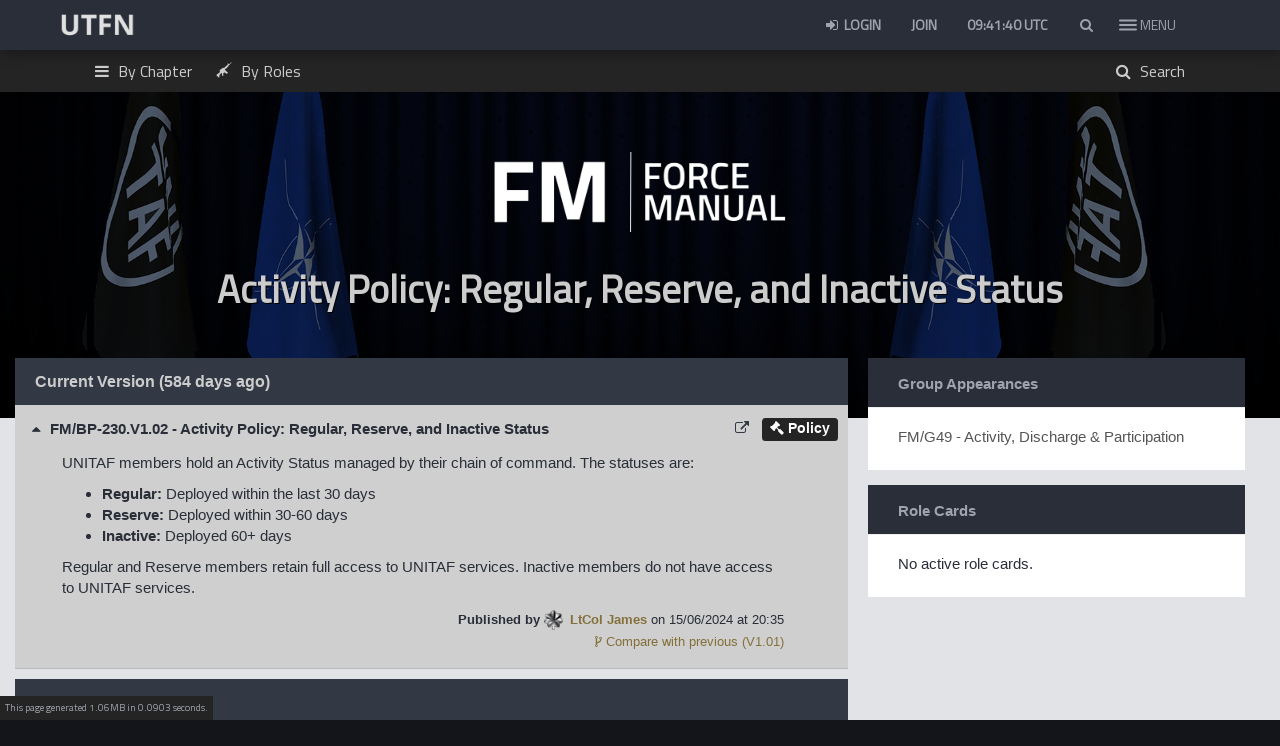

--- FILE ---
content_type: text/html; charset=UTF-8
request_url: https://unitedtaskforce.net/handbook/block/230/activity-policy-regular-reserve-and-inactive-status
body_size: 16465
content:
<!DOCTYPE html>
<html lang="en">

<head>
    <meta charset="utf-8">
    <meta http-equiv="X-UA-Compatible" content="IE=edge" charset="utf-8">
    <meta name="viewport" content="width=device-width, initial-scale=1.0, maximum-scale=1.0, user-scalable=no">
    <meta name="theme-color" content="#292e38">
    <script src="https://unitaf.b-cdn.net/assets/plugins/jquery/dist/jquery.min.js"></script>
    <script src="https://unitaf.b-cdn.net/assets/js/moment.min.js"></script>
    <script src="https://unitaf.b-cdn.net/assets/js/moment-timezone-with-data.min.js"></script>
    <script type="text/javascript" src="https://unitaf.b-cdn.net/assets/js/jquery.toc.min.js"></script>
            <link rel="shortcut icon" type="image/x-icon" href="https://unitedtaskforce.net/assets/img/favicon.png">        <link href="https://unitaf.b-cdn.net/assets/css/jquery.mCustomScrollbar.min.css" rel="stylesheet">
    <link href="https://unitaf.b-cdn.net/assets/css/all.css" rel="stylesheet">
    <link href="/assets/plugins/bootstrap/dist/css/bootstrap.min.css" rel="stylesheet">
        <link href="https://unitaf.b-cdn.net/assets/plugins/AdminLTE/dist/css/AdminLTE1.min.css" rel="stylesheet">
    <link href="https://unitaf.b-cdn.net/assets/plugins/AdminLTE/dist/css/skins/skin-black.min.css" rel="stylesheet">
    <link href="/assets/plugins/font-awesome/css/font-awesome.min.css" rel="stylesheet">
    <link href="https://unitaf.b-cdn.net/assets/plugins/flag-icon-css/css/flag-icon.min.css" rel="stylesheet">
    <link href="/assets/css/govicons.css" rel="stylesheet">
    <link href="https://unitaf.b-cdn.net/assets/css/style2.css" rel="stylesheet">
    <link href="https://unitaf.b-cdn.net/assets/css/unitaf.css" rel="stylesheet">
    <link href="https://unitaf.b-cdn.net/assets/css/campaign_center.css" rel="stylesheet">
    <link href="https://unitaf.b-cdn.net/assets/css/dossier.css" rel="stylesheet">
    <link href="https://unitaf.b-cdn.net/assets/css/webslidemenu.css" rel="stylesheet">
    <link href="https://unitaf.b-cdn.net/assets/css/front.css" rel="stylesheet">
        <script async src="https://www.googletagmanager.com/gtag/js?id=G-QYN5CQKSSP" defer></script>
    <script>
        window.dataLayer = window.dataLayer || [];

        function gtag() {
            dataLayer.push(arguments);
        }
        gtag('js', new Date());

        gtag('config', 'G-QYN5CQKSSP');
    </script>
</head>

<body class="hold-transition skin-black layout-top-nav">
                        <!-- Site wrapper -->
    <div class="wrapper">

        <header class="main-header">

            <nav class="navbar navbar-static-top" role="navigation">

                <div class="container">

                    <div class="container" style="float:left; width:100px;">

                        <a href="https://unitedtaskforce.net/"><img src="https://unitaf.b-cdn.net/assets/img/logo.png" class="navbar-brand"></a>

                    </div>

                    <nav class="wsfullmain clearfix">
                        <ul class="wsnavitem clearfix">
                            
                            

                            

                                <li>

                                    <div class="wsfinnerdiv wsfpartbg01" style="background-color: #24242400;background-image: url(/assets/img/menu/UNITAF_Comms.jpg);background-blend-mode: overlay;background-size: cover;">

                                        <span class="main-navigation-title">Comms</span>

                                        <ul class="wslinkstyle clearfix ">
                                            
                                                                                                    <li>
                                                        <a href="/roadmap" class="fa-chevron-right">
                                                            <img src="https://unitaf.b-cdn.net/assets/img/roadmap.webp" alt="Roadmap" style="max-width: 130px;">
                                                        </a>
                                                    </li>
                                                
                                                                                                    <li><a class="fa-chevron-right" href="https://unitedtaskforce.net/communications/latest/"><span> <em> </i>Updates </em></span></a></li>

                                                                                                    <li><a class="fa-chevron-right" href="https://unitedtaskforce.net/unisocial"><span> <em> </i>UNISOCIAL </em></span></a></li>

                                                                                                    <li><a class="fa-chevron-right" href="https://discord.gg/AJX7d9r"><span> <em> </i>Discord </em></span></a></li>

                                                                                                    <li><a class="fa-chevron-right" href="https://unitedtaskforce.net/communications/teamspeak"><span> <em> </i>Teamspeak </em></span></a></li>

                                                                                                    <li><a class="fa-chevron-right" href="https://anchor.fm/unitaf"><span> <em> </i>TAFFCAST </em></span></a></li>

                                                                                                    <li><a class="fa-chevron-right" href="https://status.unitedtaskforce.net/"><span> <em> </i>Server Status </em></span></a></li>

                                                                                            
                                                                                                                                </ul>

                                    </div>
                                </li>
                            

                                <li>

                                    <div class="wsfinnerdiv wsfpartbg01" style="background-color: #24242400;background-image: url(/assets/img/menu/UNITAF_Structure.jpg);background-blend-mode: overlay;background-size: cover;">

                                        <span class="main-navigation-title">Structure</span>

                                        <ul class="wslinkstyle clearfix ">
                                            
                                                
                                                                                                    <li><a class="fa-chevron-right" href="https://unitedtaskforce.net/roster/list"><span> <em> </i>Active Personnel List </em></span></a></li>

                                                                                                    <li><a class="fa-chevron-right" href="https://unitedtaskforce.net/handbook/?c=united-task-force&s=code-of-conduct"><span> <em> </i>General unit policies </em></span></a></li>

                                                                                                    <li><a class="fa-chevron-right" href="https://unitedtaskforce.net/roster/ranks/introduction"><span> <em> </i>Ranks & Structure </em></span></a></li>

                                                                                                    <li><a class="fa-chevron-right" href="https://unitedtaskforce.net/roster/medals/campaign-awards"><span> <em> </i>Medals & Citations </em></span></a></li>

                                                                                            
                                                                                                                                </ul>

                                    </div>
                                </li>
                            

                                <li>

                                    <div class="wsfinnerdiv wsfpartbg01" style="background-color: #24242400;background-image: url(/uploads/images/75f3d34215e2fdf386ebe3b3e2732a21.jpg);background-blend-mode: overlay;background-size: cover;">

                                        <span class="main-navigation-title">Operations</span>

                                        <ul class="wslinkstyle clearfix ">
                                            
                                                
                                                                                                    <li><a class="fa-chevron-right" href="https://unitedtaskforce.net/campaigns/deployments"><span> <em> </i>Upcoming Deployments </em></span></a></li>

                                                                                                    <li><a class="fa-chevron-right" href="https://unitedtaskforce.net/campaigns"><span> <em> </i>Campaign Center </em></span></a></li>

                                                                                                    <li><a class="fa-chevron-right" href="https://unitedtaskforce.net/campaigns/deployments/archive"><span> <em> </i>Past Deployments </em></span></a></li>

                                                                                                    <li><a class="fa-chevron-right" href="https://unitedtaskforce.net/operations/mods"><span> <em> </i>Mods </em></span></a></li>

                                                                                                    <li><a class="fa-chevron-right" href="https://unitedtaskforce.net/campaigns/statistics"><span> <em> </i>UNISTATS </em></span></a></li>

                                                                                            
                                                                                                                                </ul>

                                    </div>
                                </li>
                            

                                <li>

                                    <div class="wsfinnerdiv wsfpartbg01" style="background-color: #24242400;background-image: url(/assets/img/menu/UNITAF_Operations.jpg);background-blend-mode: overlay;background-size: cover;">

                                        <span class="main-navigation-title">Practice</span>

                                        <ul class="wslinkstyle clearfix ">
                                            
                                            
                                                <li>
                                                    <a href="/handbook" class="fa-chevron-right">
                                                        <img src="https://unitaf.b-cdn.net/assets/img/unitaf_fm_lt.png" alt="Force Manual (FM)" style="max-height:30px;">
                                                    </a>
                                                </li>

                                                <!-- Combat Areas -->
                                                <li><a class="fa-chevron-right" href="/handbook/progression"><span> <em> </i>Roles & Combat Areas </em></span></a></li>


                                                                                                                                </ul>

                                    </div>
                                </li>
                            

                                <li>

                                    <div class="wsfinnerdiv wsfpartbg01" style="background-color: #24242400;background-image: url(/assets/img/menu/UNITAF_Contribute.jpg);background-blend-mode: overlay;background-size: cover;">

                                        <span class="main-navigation-title">Contribute</span>

                                        <ul class="wslinkstyle clearfix ">
                                            
                                                
                                                                                                    <li><a class="fa-chevron-right" href="https://www.youtube.com/channel/UCJalg8F0JQhuQQBiHnMVmnQ?view_as=subscriber"><span> <em> </i>UNITAF on Youtube </em></span></a></li>

                                                                                                    <li><a class="fa-chevron-right" href="https://arma.gg/collections/unitaf"><span> <em> </i>UNITAF Merch </em></span></a></li>

                                                                                                    <li><a class="fa-chevron-right" href="https://steamcommunity.com/groups/UNITAF"><span> <em> </i>UNITAF on Steam </em></span></a></li>

                                                                                                    <li><a class="fa-chevron-right" href="https://www.patreon.com/unitaf"><span> <em> </i>UNITAF on Patreon </em></span></a></li>

                                                                                                    <li><a class="fa-chevron-right" href="https://units.arma3.com/unit/unitaf"><span> <em> </i>UNITAF on Arma 3 Units </em></span></a></li>

                                                                                            
                                                                                                                                </ul>

                                    </div>
                                </li>
                                                    </ul>

                    </nav>

                    <!-- Navbar Right Menu -->
                    <div class="navbar-custom-menu">
                                                <ul class="nav navbar-nav">

                                                            <li><a href="https://unitedtaskforce.net/login" title="Login"><i class="fa fa-sign-in fa-fw"></i> Login</a></li>
                                <li><a href="https://unitedtaskforce.net/register" title="Sign Up">Join</a></li>
                                                        <li class="dropdown clock">
                                <div id="clockbox" style="padding:15px;color:#a0a3af;font-weight:bold;"></div>
                                                                <script type="text/javascript">
                                    function displayTime() {
                                        var time = moment().utc().format('HH:mm:ss') + ' UTC';
                                        $('#clockbox').html(time);
                                        setTimeout(displayTime, 1000);
                                    }

                                    $(document).ready(function() {
                                        displayTime();
                                    });
                                </script>
                            </li>

                            <style>
    .live-search-list {
        text-align: left;
        max-height: 300px;
        overflow-y: scroll;
        padding-left: 15px;
    }

    .live-search-box {
        text-align: left;
        width: 100%;
        display: block;
        padding: 1em;
        -webkit-box-sizing: border-box;
        -moz-box-sizing: border-box;
        box-sizing: border-box;
        border: 1px solid #3498db;
        -webkit-border-radius: 5px;
        -moz-border-radius: 5px;
        border-radius: 5px;
    }
</style>
<li class="dropdown messages-menu">
    <a href="#" class="dropdown-toggle" data-toggle="dropdown" id="search_button" aria-expanded="true" onclick="focus_search();">
        <i class="fa fa-fw fa-search"></i>
    </a>
    <ul class="menu dropdown-menu">
        <input type="text" name="search_term" id="search" class="live-search-box form-control" placeholder="Search for.. people, SOP, deployments" />
        <li>
            <ul id="finalResult" class="menu live-search-list" style="max-height: 350px;">
            </ul>
        </li>
    </ul>
</li>
<script>
    function focus_search() {
        var input = document.getElementById('search');
        input.setSelectionRange(0, 0);
        input.focus();
    }
</script>
<script>
    $(document).ready(function() {
        $("#search").keyup(function() {
            if ($("#search").val().length > 2) {
                $.ajax({
                    url: "https://unitedtaskforce.net/unit/search",
                    type: "POST",
                    cache: false,
                    data: 'search=' + $("#search").val(),
                    success: function(data) {
                        $('#finalResult').html(data);
                    },
                    error: function(xhr, status, error) {
                        console.log("Error: " + error);
                        console.log("Status: " + status);
                        console.log("Response: " + xhr.responseText);
                        alert("Error: " + error);
                    }
                });
            }
            return false;
        });
    });
</script>
                            <li style="height:50px; z-index:99999;    margin-left: -17px;">
                                <div class="hamburger hamburger--slider">
                                    <div class="hamburger-box">
                                        <div class="hamburger-inner"></div>

                                    </div>
                                </div>

                            </li>

                        </ul>
                        <div class="menusidetext btn" style="float: right;
    position: relative;
    z-index: 100000;
    top: 8px;
    right: 36px;
    color: #a0a3af;"> <span id="menusidetextspan"> MENU </span> </div>
                    </div>
                </div>
            </nav>
        </header>
        <!-- Full Width Column -->
        <div class="content-wrapper">
            <!-- Main content -->
            <section class="content exspan-bottom">
                <head>
    <link rel="stylesheet" href="/assets/css/topic23.css">
<title>Activity Policy: Regular, Reserve, and Inactive Status - Policy - UNITAF Force Manual (FM)</title>
<meta name="title" content="Activity Policy: Regular, Reserve, and Inactive Status - Policy - UNITAF Force Manual (FM)">
    <meta name="description" content="UNITAF members hold an Activity Status managed by their chain of command. The statuses are:Regular: Deployed within the last 30 daysReserve: Deployed within 30-60 daysInactive: Deployed 60+ daysRegular and Reserve members retain full access to UNITAF services. Inactive members do not have access to UNITAF services.">
<meta name="viewport" content="width=device-width, initial-scale=1">
<meta name="keywords" content="arma 3 mission, milsim operation, orbat, milpacs,arma 3, milsim group,realism group,milsim unit, realism unit,teamwork,tactical,arma,united task force,unitaf">
<meta name="robots" content="index, follow">
<meta http-equiv="Content-Type" content="text/html; charset=utf-8">
<meta name="language" content="English">

<meta property="og:title" content="Activity Policy: Regular, Reserve, and Inactive Status - Policy - UNITAF Force Manual (FM)">
<meta property="og:site_name" content="United Task Force (UNITAF) - Arma 3 Milsim">
<meta property="og:url" content="https://unitedtaskforce.net">
    <meta property="og:description" content="UNITAF members hold an Activity Status managed by their chain of command. The statuses are:Regular: Deployed within the last 30 daysReserve: Deployed within 30-60 daysInactive: Deployed 60+ daysRegular and Reserve members retain full access to UNITAF services. Inactive members do not have access to UNITAF services.">
<meta property="og:type" content="profile">
    <meta property="og:image" content="https://unitedtaskforce.net/assets/img/unitaf190.png">
    <script src="https://cdn.ckeditor.com/ckeditor5/39.0.1/super-build/ckeditor.js"></script>
<!-- Include Force Manual CSS -->
<link rel="stylesheet" href="/assets/css/force-manual3.css">
<script>
    function navigateToBlock(event, blockId, blockEditId) {
        event.preventDefault(); // This prevents the default action of the anchor tag

        var contentDiv = $("#content" + blockId + blockEditId);
        var titleDiv = $("#title" + blockId + blockEditId);
        var isExpanding = !contentDiv.hasClass("in");

        if (isExpanding) {
            contentDiv.one('shown.bs.collapse', function() {
                $('html, body').animate({
                    scrollTop: $("#title" + blockId).offset().top - 50 // Adjust offset based on your needs
                }, 500);
            });
        }

        contentDiv.on('show.bs.collapse', function() {
            // Get all elements with class 'toggle-content' inside this specific block
            const elements = titleDiv.find('.toggle-content');

            // Loop through each element and set the display property to 'inline'
            elements.each(function() {
                $(this).css('display', 'inline');
            });
        });

        contentDiv.on('hide.bs.collapse', function() {
            // Get all elements with class 'toggle-content' inside this specific block
            const elements = titleDiv.find('.toggle-content');

            // Loop through each element and set the display property to 'none'
            elements.each(function() {
                $(this).css('display', 'none');
            });
        });
    }
</script>
<script>
    $(document).ready(function() {
        // Event delegation using class
        $('.rating-level').on('click', function() {
            var rating = $(this).data('rating');
            var blockId = $(this).data('block');
            var ratingLevelId = $(this).attr('id'); // Get the unique ID of the clicked rating level
            var ca = '';
            var dossier = 
            // Update the main page icons for the specific block
            updateMainPageIcons(rating, blockId);

            console.log('Rating level ' + rating + ' selected for block ' + blockId);
            console.log('Rating level ID: ' + ratingLevelId);
            console.log('Combat Area: ' + ca);

            // AJAX request to assign the rating
            $.ajax({
                url: "/handbook/submit_assessment/" + blockId,
                type: "POST",
                data: {
                    ca: ca,
                    dossier: dossier,
                    rating: rating
                },
                success: function(response) {
                    if (typeof response === 'string') {
                        var data = JSON.parse(response);
                        switch (data.status) {
                            case 'success':
                                showNotification('success', data.message);
                                break;
                            case 'error':
                                showNotification('error', data.message);
                                break;
                            default:
                                showNotification('info', 'Unexpected status received');
                        }
                    } else {
                        console.error("Unexpected data type received");
                    }
                },
                //If error, show error message and the full response
                error: function(xhr, status, error) {
                    var errorMessage = xhr.status + ': ' + xhr.statusText
                    console.error('Error - ' + errorMessage);
                    console.error(xhr.responseText);
                }
            });
        });

        function updateMainPageIcons(rating, blockId) {
            // Select all icons with the specific block ID
            var icons = $('.skill-rating[data-block-id="' + blockId + '"] i.fa-graduation-cap');

            // Filter to only update visible icons
            var visibleIcons = icons.filter(':visible');

            // Reset all visible icons to grey and update based on rating
            visibleIcons.removeClass('blue').addClass('grey');
            visibleIcons.slice(0, rating).removeClass('grey').addClass('blue');
        }
    });
</script>
<script type="text/javascript" src="/assets/js/bootstrap-table.min.js"></script>
<script type="text/javascript" src="/assets/js/bootstrap-table-export.min.js"></script>
<script type="text/javascript" src="/assets/js/FileSaver.min.js"></script>
<script type="text/javascript" src="/assets/js/xlsx.core.min.js"></script>
<script type="text/javascript" src="/assets/js/tableExport.min.js"></script>
<script src="https://cdnjs.cloudflare.com/ajax/libs/Chart.js/2.9.3/Chart.min.js" integrity="sha512-s+xg36jbIujB2S2VKfpGmlC3T5V2TF3lY48DX7u2r9XzGzgPsa6wTpOQA7J9iffvdeBN0q9tKzRxVxw1JviZPg==" crossorigin="anonymous"></script>
<script src="/assets/js/chartjs-plugin-trendline.js" crossorigin="anonymous"></script>
<script>
    $(document).ready(function() {
        $(document).off('click', '.openAnalyseModal').on('click', '.openAnalyseModal', function() {
            var $this = $(this);
            
            // Check if this block is excluded - if so, prevent modal from opening
            if ($this.data('excluded') === true || $this.attr('data-excluded') === 'true') {
                return false;
            }
            
            var originalContent = $this.html();

            $this.html('<i class="fa fa-spinner fa-spin"></i>');

            var dataId = $(this).data('id');
            var dossier = $(this).data('dossier');
            var role_id = $(this).data('role_id');
            $.ajax({
                url: '/handbook/getAnalyseModalContent',
                type: 'GET',
                data: {
                    id: dataId,
                    dossier: dossier,
                    role_id: role_id
                },
                success: function(response) {
                    $('#dynamicModal .modal-body').html(response);
                    $("time.timeago").timeago();
                    $('#dynamicModal').modal('show');
                },
                error: function() {
                    $('#dynamicModal .modal-body').html('<p>An error occurred. Please try again.</p>');
                    $('#dynamicModal').modal('show');
                },
                complete: function() {
                    $this.html(originalContent);
                }
            });
        });
        
        // Initialize tooltips for excluded blocks
        $(document).ready(function(){
            $('[data-toggle="tooltip"]').tooltip();
        });
    });
</script>    </head>
<header class="header-home" style="margin-bottom: 0px;background: #282e38;background-blend-mode: overlay;background-image:url('/assets/img/dossier/aug_bg_flags.png');background-size: cover;background-position-y: center;background-position-x: center;">
        <div class="col-md-12 comms-top-nav">
        <div class="container comms-container" style="padding-left:30px;color:#a0a3af;">
            <!-- Dropdown for By Chapter -->
            <div class="dropdown">
                <a href="#"><i class="fa fa-bars" style="margin-right:5px;" aria-hidden="true"></i> By Chapter</a>
                <div class="dropdown-content">
                                        <div class="sub-dropdown">
                        <a href="/handbook"><i class="fa fa-home" aria-hidden="true"></i> Index</a>
                    </div>
                                                                        <div class="sub-dropdown">
                                                                    <a href="/handbook?c=about-the-force-manual-fm">About the Force Manual (FM)</a>
                                                            </div>
                                                                                                <div class="sub-dropdown">
                                                                    <a href="/handbook?c=united-task-force">Introduction to UNITAF</a>
                                                            </div>
                                                                                                                                                                                                                                                                                                                                                                                                                                                                                                                                                        <div class="sub-dropdown">
                                                                    <a href="/handbook?c=universal-concepts">Universal Concepts</a>
                                                            </div>
                                                                                                <div class="sub-dropdown">
                                                                    <a href="/handbook?c=communications">Communications</a>
                                                            </div>
                                                                                                <div class="sub-dropdown">
                                                                    <a href="/handbook?c=tactics">Tactics</a>
                                                            </div>
                                                                                                <div class="sub-dropdown">
                                                                    <a href="/handbook?c=leadership">Leadership</a>
                                                            </div>
                                                                                                <div class="sub-dropdown">
                                                                    <a href="/handbook?c=equipment">Equipment</a>
                                                            </div>
                                                                                                                                                                                                                                                                                <div class="sub-dropdown">
                                                                    <a href="/handbook?c=medical-operations">Medical Operations</a>
                                                            </div>
                                                                                                                                                                                                                                                                                                                                                                        <div class="sub-dropdown">
                                                                    <a href="/handbook?c=vehicles">Vehicles</a>
                                                            </div>
                                                                                                                                                                                                                                                                                                                                                                                                                                                                                                                                                                                                                                                                                                                                                                                                                                                                                                                                                                                                                                                                                                                                                    <div class="sub-dropdown">
                                                                    <a href="/handbook?c=logistics">Logistics</a>
                                                            </div>
                                                                                                <div class="sub-dropdown">
                                                                    <a href="/handbook?c=reconnaissance">Reconnaissance</a>
                                                            </div>
                                                                                                <div class="sub-dropdown">
                                                                    <a href="/handbook?c=planning-and-execution">Planning and Execution</a>
                                                            </div>
                                                                                                                                                                                                                                                                                                                                                                                                                                                                                                                                                                                                            </div>
            </div>

            <!-- Roles Overview Link -->
            <div class="dropdown">
                <a href="/handbook/progression" class="dropbtn"><i class="gi gi-gun" style="margin-right:5px;" aria-hidden="true"></i> By Roles</a>
            </div>
            
            <!-- Global Search Button -->
            <div class="dropdown" style="float: right; margin-right: 30px;">
                <a href="#" class="dropbtn" id="global-search-btn" onclick="openSearchModal(); return false;">
                    <i class="fa fa-search" style="margin-right:5px;" aria-hidden="true"></i> Search
                </a>
            </div>
        </div>
    </div>

        <div class="container">
        <div class=" row">
            <div class="col-md-12">
                <div class="header-text hb-header-text" style="padding:0px">
                    <br><br>
                    <h1 class="hb-header-title">
                        <a href="/handbook"><img src="/assets/img/unitaf_fm_lt.png" style="max-width:300px; alt="UNITAF Force Manual (FM)""></a><br><br>Activity Policy: Regular, Reserve, and Inactive Status                                            </h1><br><br>
                </div>
            </div>

        </div>
    </div>
</header>
<script type="text/javascript">
    $(document).ready(function() {
        // Toggle visibility of action items
        $('#gearCog').click(function(event) {
            event.stopPropagation(); // Prevent click from being captured by document
            $('#actionItems').toggle(); // Toggle the action items visibility
            $(this).toggle(); // Toggle the visibility of the gear cog
        });

        // Clicking anywhere in the document will hide the action items and show the gear cog
        $(document).click(function(event) {
            if (!$(event.target).closest('.action-items, #gearCog').length) {
                $('#actionItems').hide();
                $('#gearCog').show();
            }
        });

        // Prevent the menu from closing when clicking inside it, except for modal triggers
        $('.action-items').click(function(event) {
            // Allow clicks on elements that toggle modals
            if ($(event.target).data('toggle') === 'modal' || $(event.target).closest('[data-toggle="modal"]').length) {
                return;
            }

            event.stopPropagation();
        });
    });
</script>

<!-- Global Search Modal -->
<div id="searchModal" class="search-modal" style="display: none;">
    <div class="search-modal-content">
        <div class="search-modal-header">
            <div class="search-box">
                <i class="fa fa-search search-icon"></i>
                <input type="text" id="searchInput" placeholder="Search blocks, groups, chapters..." autocomplete="off">
                <div class="search-shortcuts">
                    <span>⌘ + K to search</span>
                    <span class="close-btn" onclick="closeSearchModal()">&times;</span>
                </div>
            </div>
        </div>
        <div class="search-results" id="searchResults">
            <div class="search-hint">
                <i class="fa fa-lightbulb-o"></i>
                <span>Start typing to search across all handbook content...</span>
            </div>
        </div>
    </div>
</div>

<style>
.search-modal {
    position: fixed;
    top: 0;
    left: 0;
    width: 100%;
    height: 100%;
    background: rgba(0, 0, 0, 0.8);
    z-index: 10000;
    display: flex;
    align-items: flex-start;
    justify-content: center;
    padding-top: 15vh;
}

.search-modal-content {
    background: #2c3e50;
    border-radius: 12px;
    width: 90%;
    max-width: 600px;
    max-height: 70vh;
    overflow: hidden;
    box-shadow: 0 20px 40px rgba(0, 0, 0, 0.4);
    border: 1px solid #34495e;
}

.search-modal-header {
    padding: 20px;
    border-bottom: 1px solid #34495e;
}

.search-box {
    position: relative;
    display: flex;
    align-items: center;
}

.search-icon {
    position: absolute;
    left: 15px;
    color: #95a5a6;
    font-size: 16px;
}

#searchInput {
    width: 100%;
    padding: 15px 15px 15px 45px;
    background: #34495e;
    border: 2px solid #4a5f7a;
    border-radius: 8px;
    color: #ecf0f1;
    font-size: 16px;
    outline: none;
    transition: border-color 0.2s;
}

#searchInput:focus {
    border-color: #3498db;
}

.search-shortcuts {
    position: absolute;
    right: 15px;
    display: flex;
    align-items: center;
    gap: 15px;
    color: #95a5a6;
    font-size: 12px;
}

.close-btn {
    cursor: pointer;
    font-size: 20px;
    color: #95a5a6;
}

.close-btn:hover {
    color: #ecf0f1;
}

.search-results {
    max-height: 400px;
    overflow-y: auto;
    padding: 10px 0;
}

.search-hint {
    text-align: center;
    padding: 40px 20px;
    color: #95a5a6;
    display: flex;
    flex-direction: column;
    align-items: center;
    gap: 10px;
}

.search-hint i {
    font-size: 24px;
    margin-bottom: 10px;
}

.search-result-item {
    padding: 12px 20px;
    border-bottom: 1px solid #34495e;
    cursor: pointer;
    transition: background-color 0.2s;
    display: flex;
    align-items: center;
    gap: 12px;
}

.search-result-item::before {
    content: none !important;
}

.search-result-item * {
    text-decoration: none !important;
}

/* Only disable pseudo-elements for non-icon elements */
.search-result-item *:not([class*="fa"])::before,
.search-result-item *:not([class*="fa"])::after {
    content: none !important;
}

.search-result-item:hover {
    background: #34495e;
}

.search-result-item:last-child {
    border-bottom: none;
}

.search-result-icon {
    font-size: 16px;
    color: #3498db;
    width: 20px;
    text-align: center;
    flex-shrink: 0;
}

.search-result-icon i {
    display: inline-block !important;
    font-family: FontAwesome !important;
    font-style: normal !important;
    font-weight: normal !important;
    line-height: 1 !important;
    -webkit-font-smoothing: antialiased !important;
    -moz-osx-font-smoothing: grayscale !important;
}

.search-result-content {
    flex: 1;
}

.search-result-title {
    color: #ecf0f1;
    font-weight: bold;
    margin-bottom: 4px;
}

.search-result-type {
    color: #3498db;
    font-size: 12px;
    text-transform: uppercase;
    letter-spacing: 0.5px;
    margin-bottom: 4px;
}

.search-result-preview {
    color: #95a5a6;
    font-size: 13px;
    line-height: 1.4;
}

.search-loading {
    text-align: center;
    padding: 20px;
    color: #95a5a6;
}

.search-no-results {
    text-align: center;
    padding: 40px 20px;
    color: #95a5a6;
}
</style>

<script>
let searchTimeout;
let currentSearchQuery = '';

function openSearchModal() {
    document.getElementById('searchModal').style.display = 'flex';
    document.getElementById('searchInput').focus();
    document.body.style.overflow = 'hidden';
}

function closeSearchModal() {
    document.getElementById('searchModal').style.display = 'none';
    document.getElementById('searchInput').value = '';
    document.getElementById('searchResults').innerHTML = '<div class="search-hint"><i class="fa fa-lightbulb-o"></i><span>Start typing to search across all handbook content...</span></div>';
    document.body.style.overflow = 'auto';
    currentSearchQuery = '';
}

// Keyboard shortcuts
document.addEventListener('keydown', function(e) {
    // Cmd+K or Ctrl+K to open search
    if ((e.metaKey || e.ctrlKey) && e.key === 'k') {
        e.preventDefault();
        openSearchModal();
    }
    
    // Escape to close search
    if (e.key === 'Escape' && document.getElementById('searchModal').style.display === 'flex') {
        closeSearchModal();
    }
});

// Click outside modal to close
document.getElementById('searchModal').addEventListener('click', function(e) {
    if (e.target === this) {
        closeSearchModal();
    }
});

// Search functionality
document.getElementById('searchInput').addEventListener('input', function(e) {
    const query = e.target.value.trim();
    
    if (query.length < 2) {
        document.getElementById('searchResults').innerHTML = '<div class="search-hint"><i class="fa fa-lightbulb-o"></i><span>Start typing to search across all handbook content...</span></div>';
        return;
    }
    
    if (query === currentSearchQuery) {
        return; // Don't search if query hasn't changed
    }
    
    currentSearchQuery = query;
    
    // Clear previous timeout
    clearTimeout(searchTimeout);
    
    // Show loading
    document.getElementById('searchResults').innerHTML = '<div class="search-loading"><i class="fa fa-spinner fa-spin"></i> Searching for: <b>' + query + '</b> in the Force Manual...</div>';
    
    // Debounce search
    searchTimeout = setTimeout(() => {
        performSearch(query);
    }, 300);
});

function performSearch(query) {
    fetch('/handbook/search?q=' + encodeURIComponent(query))
        .then(response => response.json())
        .then(data => {
            displaySearchResults(data);
        })
        .catch(error => {
            console.error('Search error:', error);
            document.getElementById('searchResults').innerHTML = '<div class="search-no-results">An error occurred while searching. Please try again.</div>';
        });
}

function displaySearchResults(data) {
    const resultsContainer = document.getElementById('searchResults');
    
    if (data.status !== 'success' || !data.results || data.results.length === 0) {
        resultsContainer.innerHTML = '<div class="search-no-results"><i class="fa fa-search"></i><br>No results found for your search.</div>';
        return;
    }
    
    let html = '';
    data.results.forEach(result => {
        let iconClass = 'fa fa-file-text-o'; // Default icon
        
        // Set specific icons based on type
        if (result.type === 'chapter') {
            iconClass = 'fa fa-book';
        } else if (result.type === 'group') {
            iconClass = 'fa fa-folder';
        } else if (result.type === 'block') {
            // Use the parsed FontAwesome class from the database
            iconClass = result.icon || 'fa fa-file-text-o';
        }
        
        // Ensure icon class is valid
        if (!iconClass || iconClass.trim() === '') {
            iconClass = 'fa fa-file-text-o';
        }
        
        html += `
            <div class="search-result-item" onclick="navigateToResult('${result.url}')">
                <div class="search-result-icon">
                    <i class="${iconClass}"></i>
                </div>
                <div class="search-result-content">
                    <div class="search-result-type">${result.type_name}</div>
                    <div class="search-result-title">${result.name}</div>
                    ${result.preview ? `<div class="search-result-preview">${result.preview}</div>` : ''}
                </div>
            </div>
        `;
    });
    
    resultsContainer.innerHTML = html;
}

function navigateToResult(url) {
    window.location.href = url;
}
</script>
<!-- Include diff viewer CSS -->
<link rel="stylesheet" href="/assets/css/diff-viewer.css">

<div class="col-md-12 mob-nopad" style="margin-left:auto;margin-right:auto;float:none;margin-top: -60px;max-width: 1680px;">
    <div class="row">
        <!-- All Screens Central Content Feed -->
        <div class="col-md-12 col-lg-8 clear-text" style="padding:0px;margin-bottom:10px;">
            <div class="col-md-12 col-lg-12" style="background:white;padding:0px;margin-bottom:10px;">
                <div class="hb-filter" style="padding-left:20px;">
                    <h4 style="color:#ccc !important">Current Version</b> (584 days ago)</h4>
                                                                                    <script>
                        $.ajax({
                            url: '/handbook/logBlockView',
                            type: 'POST',
                            data: {
                                blockId: 230,
                                editId: 2006                            }
                        });
                    </script>
                </div>
                <div style="border-bottom: 1px solid #292e3852">
    <!-- Topic Div -->
    <article class="clearfix" style="position: relative;padding: 7px;background: #24242438;-webkit-transition: 1s border linear;-moz-transition: 1s border linear;-o-transition: 1s border linear;transition: 1s border linear;">
                <div class="block_ribbon_div hide-on-mobile">
            <a id="codo_topic_link_12145" href="/handbook/block/230/activity-policy-regular-reserve-and-inactive-status" onclick="event.stopPropagation();">
                <span class="label label ribboncom" style="background-color:transparent;color:#323844 !important;"><strong><i class="fa fa-external-link" aria-hidden="true"></i></strong></span>
            </a>
            
                        <!-- Clicking on this span specifically will link to the about this block page -->
                                        <a href="/handbook/block/72/activity-policy-regular-reserve-and-inactive-status" style="color:#84703a">
                    <span class="label label ribboncom" style="background-color:#242424;color:white !important;" data-toggle="tooltip" title="Click to find out more about Policy blocks."><strong><i class="fa fa-gavel" aria-hidden="true"></i> Policy</strong></span>
                </a>
                    </div>
        <!-- Trigger -->
        <div class="codo_topics_topic_title" style="cursor:pointer" id="title2006" onclick="toggleBlock('', '2006', '230', this)">
            <small style="color:#84703a"></small>
            <i class="fa fa-caret-up" style="margin-right:5px;" id="caret-icon-2006" aria-hidden="true"></i> <b>FM/BP-230.V1.02</b> - Activity Policy: Regular, Reserve, and Inactive Status                        
                                </div>
        <!-- Collapsible Content -->
        <div id="content2006" class=" codo_topics_topic_content">
            <div class="col-md-12" style="text-align: left; word-wrap: anywhere; margin-top: 10px; padding-left: 0px;">
                <div class="block_ribbon_div hide-on-desktop">
                    <!-- External link icon -->
                    <a id="codo_topic_link_12145" href="/handbook/block/230/activity-policy-regular-reserve-and-inactive-status" onclick="event.stopPropagation();">
                        <span class="label label ribboncom" style="background-color:transparent;color:#323844 !important;"><strong><i class="fa fa-external-link" aria-hidden="true"></i></strong></span>
                    </a>
                    <!-- Skill level ribbon -->
                                                            <!-- Always show the span, but only make it a link if $blink is set -->
                                            <a href="/handbook/block/72/activity-policy-regular-reserve-and-inactive-status" style="color:#84703a">
                            <span class="label label ribboncom" style="background-color:#242424;color:white !important;"><strong><i class="fa fa-gavel" aria-hidden="true"></i> Policy</strong></span>
                        </a>
                                    </div>
                <p>UNITAF members hold an Activity Status managed by their chain of command. The statuses are:</p><ul><li><strong>Regular:</strong> Deployed within the last 30 days</li><li><strong>Reserve:</strong> Deployed within 30-60 days</li><li><strong>Inactive:</strong> Deployed 60+ days</li></ul><p>Regular and Reserve members retain full access to UNITAF services. Inactive members do not have access to UNITAF services.</p>
                
                
                <!-- details section for block view page -->
                                    <!-- using author user id get and then print user rank icon, rankshortname, username and linked to dossier -->
                                        <div style="text-align:right;margin-bottom:10px;">
                        <small>
                                                            <b>Published by <img src="https://unitaf.b-cdn.net/assets/img/ranks/small/LtCol.png" style="max-width: 20px; max-height: 20px; margin-right: 3px;margin-top:-3px;"> <a href="/dossier/auth/1/overview" style="color: #84703a;">LtCol James</b></a> on 15/06/2024 at 20:35                                                        <br>
                                                        
                                                        
                                                            <a href="javascript:void(0)" onclick="openSimpleDiff(2006, 'previous')" style="color: #84703a; text-decoration: none;">
                                    <i class="fa fa-code-fork" aria-hidden="true"></i> Compare with previous (V1.01)
                                </a>
                                                    </small>
                    </div>
                            </div>
        </div>
    </article>
</div>
<!-- JavaScript for toggling -->
<script>
    function toggleBlock(blockId, editId, realblockId, element) {
        // Toggle collapse
        var content = document.getElementById('content' + blockId + editId);
        content.classList.toggle('collapse');

        // Toggle caret icon
        var caretIcon = document.getElementById('caret-icon-' + blockId + editId);
        if (content.classList.contains('collapse')) {
            caretIcon.classList.remove('fa-caret-down');
            caretIcon.classList.add('fa-caret-right');
        } else {
            caretIcon.classList.remove('fa-caret-right');
            caretIcon.classList.add('fa-caret-down');
            $.ajax({
                url: '/handbook/logBlockView',
                type: 'POST',
                data: {
                    blockId: realblockId,
                    editId: editId
                },
                success: function(data) {
                    //console.log(data);
                }
            });
        }

        var breathingSpace = 50; // Adjust this value as needed

        // Scroll to the top of the clicked block, only if it is not collapsed
        if (!content.classList.contains('collapse')) {
            $('html, body').animate({
                scrollTop: $(element).offset().top - breathingSpace
            }, 300);
        }
    }
</script>            </div>
                        <div class="col-md-12 col-lg-12 clear-text" style="background:white;padding:0px;margin-bottom:10px;">
                <div class="hb-filter" style="padding-left:20px;">
                    <h4 style="color:#ccc !important; cursor: pointer;" onclick="toggleElement('previousVersions', 'caretIcon')">
                        <i id="caretIcon" class="fa fa-caret-right" aria-hidden="true"></i> Previous Versions (2)                    </h4>
                </div>
                <div id="previousVersions" style="max-height: 500px; overflow-y: scroll; overflow-x: hidden; display: none;">
                    <div style="border-bottom: 1px solid #292e3852">
    <!-- Topic Div -->
    <article class="clearfix" style="position: relative;padding: 7px;background: #24242438;-webkit-transition: 1s border linear;-moz-transition: 1s border linear;-o-transition: 1s border linear;transition: 1s border linear;">
                <div class="block_ribbon_div hide-on-mobile">
            <a id="codo_topic_link_12145" href="/handbook/block/230/activity-policy-regular-reserve-and-inactive-status" onclick="event.stopPropagation();">
                <span class="label label ribboncom" style="background-color:transparent;color:#323844 !important;"><strong><i class="fa fa-external-link" aria-hidden="true"></i></strong></span>
            </a>
            
                        <!-- Clicking on this span specifically will link to the about this block page -->
                                        <a href="/handbook/block/72/activity-policy-regular-reserve-and-inactive-status" style="color:#84703a">
                    <span class="label label ribboncom" style="background-color:#242424;color:white !important;" data-toggle="tooltip" title="Click to find out more about Policy blocks."><strong><i class="fa fa-gavel" aria-hidden="true"></i> Policy</strong></span>
                </a>
                    </div>
        <!-- Trigger -->
        <div class="codo_topics_topic_title" style="cursor:pointer" id="title622" onclick="toggleBlock('', '622', '230', this)">
            <small style="color:#84703a"></small>
            <i class="fa fa-caret-right" style="margin-right:5px;" id="caret-icon-622" aria-hidden="true"></i> <b>FM/BP-230.V1.01</b> - Activity Policy                        
                                </div>
        <!-- Collapsible Content -->
        <div id="content622" class="collapse codo_topics_topic_content">
            <div class="col-md-12" style="text-align: left; word-wrap: anywhere; margin-top: 10px; padding-left: 0px;">
                <div class="block_ribbon_div hide-on-desktop">
                    <!-- External link icon -->
                    <a id="codo_topic_link_12145" href="/handbook/block/230/activity-policy-regular-reserve-and-inactive-status" onclick="event.stopPropagation();">
                        <span class="label label ribboncom" style="background-color:transparent;color:#323844 !important;"><strong><i class="fa fa-external-link" aria-hidden="true"></i></strong></span>
                    </a>
                    <!-- Skill level ribbon -->
                                                            <!-- Always show the span, but only make it a link if $blink is set -->
                                            <a href="/handbook/block/72/activity-policy-regular-reserve-and-inactive-status" style="color:#84703a">
                            <span class="label label ribboncom" style="background-color:#242424;color:white !important;"><strong><i class="fa fa-gavel" aria-hidden="true"></i> Policy</strong></span>
                        </a>
                                    </div>
                <p>In UNITAF you can attend any mission you wish to attend and has free slots that you are qualified for. In UNITAF you also hold an Activity Status, your activity status will be managed by your chain of command, and there are a number of statuses, outlined below;</p><ul><li><strong>Regular</strong> (Deployed within the last 30 days)</li><li><strong>Reserve</strong> (Deployed within 30-60 days)</li><li><strong>Inactive</strong> (Deployed 60+ days)</li></ul><p>Regular and Reserve members retain full access to all UNITAF services. Inactive members do not have access to any UNITAF services.</p>
                
                
                <!-- details section for block view page -->
                                    <!-- using author user id get and then print user rank icon, rankshortname, username and linked to dossier -->
                                        <div style="text-align:right;margin-bottom:10px;">
                        <small>
                                                            <b>Published by <img src="https://unitaf.b-cdn.net/assets/img/ranks/small/LtCol.png" style="max-width: 20px; max-height: 20px; margin-right: 3px;margin-top:-3px;"> <a href="/dossier/auth/1/overview" style="color: #84703a;">LtCol James</b></a> on 05/01/2024 at 23:48                                                        <br>
                                                        
                                                            <a href="javascript:void(0)" onclick="openSimpleDiff(622, 'next')" style="color: #84703a; text-decoration: none;">
                                    <i class="fa fa-code-fork" aria-hidden="true"></i> Compare with next (V1.02)
                                </a>
                                <br>                                                        
                                                            <a href="javascript:void(0)" onclick="openSimpleDiff(622, 'previous')" style="color: #84703a; text-decoration: none;">
                                    <i class="fa fa-code-fork" aria-hidden="true"></i> Compare with previous (V1.00)
                                </a>
                                                    </small>
                    </div>
                            </div>
        </div>
    </article>
</div>
<!-- JavaScript for toggling -->
<script>
    function toggleBlock(blockId, editId, realblockId, element) {
        // Toggle collapse
        var content = document.getElementById('content' + blockId + editId);
        content.classList.toggle('collapse');

        // Toggle caret icon
        var caretIcon = document.getElementById('caret-icon-' + blockId + editId);
        if (content.classList.contains('collapse')) {
            caretIcon.classList.remove('fa-caret-down');
            caretIcon.classList.add('fa-caret-right');
        } else {
            caretIcon.classList.remove('fa-caret-right');
            caretIcon.classList.add('fa-caret-down');
            $.ajax({
                url: '/handbook/logBlockView',
                type: 'POST',
                data: {
                    blockId: realblockId,
                    editId: editId
                },
                success: function(data) {
                    //console.log(data);
                }
            });
        }

        var breathingSpace = 50; // Adjust this value as needed

        // Scroll to the top of the clicked block, only if it is not collapsed
        if (!content.classList.contains('collapse')) {
            $('html, body').animate({
                scrollTop: $(element).offset().top - breathingSpace
            }, 300);
        }
    }
</script><div style="border-bottom: 1px solid #292e3852">
    <!-- Topic Div -->
    <article class="clearfix" style="position: relative;padding: 7px;background: #24242438;-webkit-transition: 1s border linear;-moz-transition: 1s border linear;-o-transition: 1s border linear;transition: 1s border linear;">
                <div class="block_ribbon_div hide-on-mobile">
            <a id="codo_topic_link_12145" href="/handbook/block/230/activity-policy-regular-reserve-and-inactive-status" onclick="event.stopPropagation();">
                <span class="label label ribboncom" style="background-color:transparent;color:#323844 !important;"><strong><i class="fa fa-external-link" aria-hidden="true"></i></strong></span>
            </a>
            
                        <!-- Clicking on this span specifically will link to the about this block page -->
                                        <a href="/handbook/block/72/activity-policy-regular-reserve-and-inactive-status" style="color:#84703a">
                    <span class="label label ribboncom" style="background-color:#242424;color:white !important;" data-toggle="tooltip" title="Click to find out more about Policy blocks."><strong><i class="fa fa-gavel" aria-hidden="true"></i> Policy</strong></span>
                </a>
                    </div>
        <!-- Trigger -->
        <div class="codo_topics_topic_title" style="cursor:pointer" id="title616" onclick="toggleBlock('', '616', '230', this)">
            <small style="color:#84703a"></small>
            <i class="fa fa-caret-right" style="margin-right:5px;" id="caret-icon-616" aria-hidden="true"></i> <b>FM/BP-230.V1.00</b> - Standard Activity Policy                        
                                </div>
        <!-- Collapsible Content -->
        <div id="content616" class="collapse codo_topics_topic_content">
            <div class="col-md-12" style="text-align: left; word-wrap: anywhere; margin-top: 10px; padding-left: 0px;">
                <div class="block_ribbon_div hide-on-desktop">
                    <!-- External link icon -->
                    <a id="codo_topic_link_12145" href="/handbook/block/230/activity-policy-regular-reserve-and-inactive-status" onclick="event.stopPropagation();">
                        <span class="label label ribboncom" style="background-color:transparent;color:#323844 !important;"><strong><i class="fa fa-external-link" aria-hidden="true"></i></strong></span>
                    </a>
                    <!-- Skill level ribbon -->
                                                            <!-- Always show the span, but only make it a link if $blink is set -->
                                            <a href="/handbook/block/72/activity-policy-regular-reserve-and-inactive-status" style="color:#84703a">
                            <span class="label label ribboncom" style="background-color:#242424;color:white !important;"><strong><i class="fa fa-gavel" aria-hidden="true"></i> Policy</strong></span>
                        </a>
                                    </div>
                <p>In UNITAF you can attend any mission you wish to attend and has free slots that you are qualified for. In UNITAF you also hold an Activity Status, your activity status will be managed by your chain of command, and there are a number of statuses, outlined below;</p><ul><li><strong>Regular</strong> (Deployed within the last 30 days)</li><li><strong>Reserve</strong> (Deployed within 30-60 days)</li><li><strong>Inactive</strong> (Deployed 60+ days)</li></ul><p>Regular and Reserve members retain full access to all UNITAF services. Inactive members do not have access to any UNITAF services.</p>
                
                
                <!-- details section for block view page -->
                                    <!-- using author user id get and then print user rank icon, rankshortname, username and linked to dossier -->
                                        <div style="text-align:right;margin-bottom:10px;">
                        <small>
                                                            <b>Published by <img src="https://unitaf.b-cdn.net/assets/img/ranks/small/LtCol.png" style="max-width: 20px; max-height: 20px; margin-right: 3px;margin-top:-3px;"> <a href="/dossier/auth/1/overview" style="color: #84703a;">LtCol James</b></a> on 05/01/2024 at 23:43                                                        <br>
                                                        
                                                            <a href="javascript:void(0)" onclick="openSimpleDiff(616, 'next')" style="color: #84703a; text-decoration: none;">
                                    <i class="fa fa-code-fork" aria-hidden="true"></i> Compare with next (V1.01)
                                </a>
                                                                                        
                                                    </small>
                    </div>
                            </div>
        </div>
    </article>
</div>
<!-- JavaScript for toggling -->
<script>
    function toggleBlock(blockId, editId, realblockId, element) {
        // Toggle collapse
        var content = document.getElementById('content' + blockId + editId);
        content.classList.toggle('collapse');

        // Toggle caret icon
        var caretIcon = document.getElementById('caret-icon-' + blockId + editId);
        if (content.classList.contains('collapse')) {
            caretIcon.classList.remove('fa-caret-down');
            caretIcon.classList.add('fa-caret-right');
        } else {
            caretIcon.classList.remove('fa-caret-right');
            caretIcon.classList.add('fa-caret-down');
            $.ajax({
                url: '/handbook/logBlockView',
                type: 'POST',
                data: {
                    blockId: realblockId,
                    editId: editId
                },
                success: function(data) {
                    //console.log(data);
                }
            });
        }

        var breathingSpace = 50; // Adjust this value as needed

        // Scroll to the top of the clicked block, only if it is not collapsed
        if (!content.classList.contains('collapse')) {
            $('html, body').animate({
                scrollTop: $(element).offset().top - breathingSpace
            }, 300);
        }
    }
</script>                </div>
            </div>

            
        </div>


        <!-- Mobile Screens Left Hand Sidebar -->
        <div class="codo_categories col-sm-12 col-md-12 col-lg-4 hidden-lg" id="codo_categories_sidebar">
                
    <!-- appears in groups -->
            <div style="border-bottom:1px solid #eee;margin:0;height:50px;background:#292e38;color:#a0a3af;margin-top:0px;">
            <div class="codo_categories_category col-md-12">
                <div class="codo_category_title" style="margin-top:15px;"><strong>Group Appearances</strong>
                </div>
            </div>
        </div>
    <ul id="codo_categories_ul">
            <li>
            <div class="row">
                <div class="codo_categories_category col-md-11 col-11">
                    <a href="/handbook/group/49/activity-discharge-participation">
                        <div class="codo_category_title" style="font-weight:normal;">
                            FM/G49 - Activity, Discharge & Participation                        </div>
                    </a>
                </div>
            </div>
        </li>
            </ul>
            <div style="border-bottom:1px solid #eee;margin:0;height:50px;background:#292e38;color:#a0a3af;margin-top:15px;">
            <div class="codo_categories_category col-md-12">
                <div data-toggle="modal"  class="codo_category_title" style="margin-top:15px;"><strong>Role Cards</strong>
                </div>
            </div>
        </div>
        <ul id="codo_categories_ul">
                    <li>
            <div class="row">
                <div class="codo_categories_category col-md-11 col-11">
                    <div class="codo_category_title">No active role cards.</div>
                </div>
            </div>
        </li>
    </ul>        </div>

        <!-- Large Screens Left Hand Sidebar -->
        <div class="codo_categories col-sm-12 col-md-12 col-lg-4 hidden-md hidden-sm hidden-xs">
                
    <!-- appears in groups -->
            <div style="border-bottom:1px solid #eee;margin:0;height:50px;background:#292e38;color:#a0a3af;margin-top:0px;">
            <div class="codo_categories_category col-md-12">
                <div class="codo_category_title" style="margin-top:15px;"><strong>Group Appearances</strong>
                </div>
            </div>
        </div>
    <ul id="codo_categories_ul">
            <li>
            <div class="row">
                <div class="codo_categories_category col-md-11 col-11">
                    <a href="/handbook/group/49/activity-discharge-participation">
                        <div class="codo_category_title" style="font-weight:normal;">
                            FM/G49 - Activity, Discharge & Participation                        </div>
                    </a>
                </div>
            </div>
        </li>
            </ul>
            <div style="border-bottom:1px solid #eee;margin:0;height:50px;background:#292e38;color:#a0a3af;margin-top:15px;">
            <div class="codo_categories_category col-md-12">
                <div data-toggle="modal"  class="codo_category_title" style="margin-top:15px;"><strong>Role Cards</strong>
                </div>
            </div>
        </div>
        <ul id="codo_categories_ul">
                    <li>
            <div class="row">
                <div class="codo_categories_category col-md-11 col-11">
                    <div class="codo_category_title">No active role cards.</div>
                </div>
            </div>
        </li>
    </ul>        </div>

        <!-- Block Chart -->
        
        <!-- Block Roles -->
            </div>
</div>
<script>
    function toggleElement(elementId, caretIconId) {
        var element = document.getElementById(elementId);
        var caretIcon = document.getElementById(caretIconId);
        if (element.style.display === 'none') {
            element.style.display = 'block';
            caretIcon.classList.remove('fa-caret-right');
            caretIcon.classList.add('fa-caret-down');
        } else {
            element.style.display = 'none';
            caretIcon.classList.remove('fa-caret-down');
            caretIcon.classList.add('fa-caret-right');
        }
    }

    // This function is defined in the modal partial
</script>

<!-- Simple Diff Modal -->
<div class="modal" id="simpleDiffModal" tabindex="-1" role="dialog" aria-labelledby="simpleDiffModalLabel">
    <div class="modal-dialog" style="max-width:1200px; width:90%;" role="document">
        <div class="modal-content" style="padding: 30px; background-color: #e8e8e8; color: #242424; line-height: 1.5; text-align:left">
            <div class="modal-header" style="border:none; padding-bottom: 0px;">
                <div style="text-align: center; margin-bottom: 15px;">
                    <img src="/assets/img/tecom_hz_blk.png" style="max-width:300px;" alt="UNITAF Force Manual (FM)">
                </div>
                <h4 class="modal-title" id="simpleDiffModalLabel" style="margin: 0; color: #242424; text-align: center;">
                    <span id="diffModalBlockTitle">Loading...</span>
                </h4>
                <div style="margin: 5px 0 0 0; text-align: center;">
                    <!-- Version navigation bar -->
                    <div style="display: flex; align-items: center; justify-content: center; gap: 10px; background: #f8f9fa; border: 1px solid #e1e4e8; border-radius: 8px; padding: 10px 15px; margin-bottom: 8px;">
                        <button type="button" id="headerPrevVersionBtn" class="btn btn-sm" style="background: #84703a; color: white; border: none; padding: 6px 12px; border-radius: 6px; font-weight: 500; display: none; transition: all 0.2s ease;">
                            <i class="fa fa-chevron-left"></i> <span id="headerPrevVersionText">V1.23</span>
                        </button>
                        <div style="flex: 1; text-align: center; font-weight: 600; color: #24292f;">
                            <i class="fa fa-code-fork" style="color: #656d76; margin-right: 6px;"></i>
                            <span id="diffModalTitle">Version Comparison</span>
                        </div>
                        <button type="button" id="headerNextVersionBtn" class="btn btn-sm" style="background: #84703a; color: white; border: none; padding: 6px 12px; border-radius: 6px; font-weight: 500; display: none; transition: all 0.2s ease;">
                            <span id="headerNextVersionText">V1.25</span> <i class="fa fa-chevron-right"></i>
                        </button>
                    </div>
                </div>
                <button type="button" class="close" data-dismiss="modal" aria-label="Close" style="color: #242424; opacity: 0.7; position: absolute; right: 15px; top: 15px;">
                    <span aria-hidden="true">&times;</span>
                </button>
            </div>
            <div class="modal-body" style="padding: 15px;padding-top: 0px;">
                <div id="simpleDiffLoading" class="diff-loading" style="display: none; background: #f6f8fa; color: #666;">
                    <i class="fa fa-spinner fa-spin" aria-hidden="true"></i>
                    Generating comparison...
                </div>
                
                <div id="simpleDiffError" class="diff-error" style="display: none; margin: 0; background: #f8d7da; color: #721c24; border: 1px solid #f5c6cb;"></div>
                
                <div id="simpleDiffContent"></div>
                
            </div>
            <div class="modal-footer" style="border:none; padding-top: 0px;">
                <!-- Beta notice -->
                <div style="text-align: center; margin-bottom: 10px; padding: 8px 12px; background: #fff3cd; border: 1px solid #ffeaa7; border-radius: 6px; color: #856404; font-size: 12px;">
                    <i class="fa fa-flask" style="color: #f39c12; margin-right: 6px;"></i>
                    <strong>Beta Feature:</strong> This diff viewer is in beta and may not be accurate or detect all changes correctly. Report ideas or issues to <strong>J10</strong>.
                </div>
                <div style="text-align: center;">
                    <button type="button" class="btn btn-default" data-dismiss="modal">Close</button>
                </div>
            </div>
        </div>
    </div>
</div>

<script>
// Global variables for diff navigation
var diffModalData = {
    blockId: null,
    currentVersionEditId: null,
    direction: 'next',
    allVersions: [],
    currentIndex: -1
};

function openSimpleDiff(versionEditId, direction) {
    var blockId = 230;
    direction = direction || 'next'; // default to comparing with next version
    
    // Store modal data
    diffModalData.blockId = blockId;
    diffModalData.currentVersionEditId = versionEditId;
    diffModalData.direction = direction;
    
    // Get block info for header
    var currentBlock = {"id":"230","is_current":"1","title":"Activity Policy: Regular, Reserve, and Inactive Status","content":"<p>UNITAF members hold an Activity Status managed by their chain of command. The statuses are:<\/p><ul><li><strong>Regular:<\/strong> Deployed within the last 30 days<\/li><li><strong>Reserve:<\/strong> Deployed within 30-60 days<\/li><li><strong>Inactive:<\/strong> Deployed 60+ days<\/li><\/ul><p>Regular and Reserve members retain full access to UNITAF services. Inactive members do not have access to UNITAF services.<\/p>","image_caption":"","image_path":null,"sortby":"10","type_id":"2","slug":"activity-policy-regular-reserve-and-inactive-status","type_name":"Policy","vers":"1.02","edit_id":"2006","type_style":"#242424","bg_style":"#24242438","user":"1","hbeunixtime":"2024-06-15 20:35:15","icon":"<i class=\"fa fa-gavel\" aria-hidden=\"true\"><\/i>","changelog":""};
    var blockTitle = 'FM/B' + (currentBlock.type_name ? currentBlock.type_name.charAt(0) : 'U') + '-' + blockId + ' - ' + (currentBlock.title || 'Unknown Block');
    
    // Get all versions for navigation
    if (diffModalData.allVersions.length === 0) {
        loadAllVersionsForNavigation(blockId);
    }
    
    // Open modal immediately
    $('#simpleDiffModal').modal('show');
    $('#diffModalBlockTitle').text(blockTitle);
    $('#diffModalTitle').text('Version Comparison');
    
    // Show loading
    $('#simpleDiffLoading').show();
    $('#simpleDiffError').hide();
    $('#simpleDiffContent').empty();
    $('#diffNavigation').hide();
    
    // Make AJAX request
    $.ajax({
        url: '/handbook/compare_versions',
        type: 'POST',
        data: {
            block_id: blockId,
            version_edit_id: versionEditId,
            diff_type: 'side-by-side'
        },
        dataType: 'json',
        success: function(response) {
            $('#simpleDiffLoading').hide();
            
            if (response.success) {
                $('#diffModalTitle').text('V' + response.previous_version.version + ' vs V' + response.current_version.version);
                $('#simpleDiffContent').html(response.diff_html);
                
                // Update version information in diff headers
                if (response.previous_version && response.current_version) {
                    // Previous version header
                    var oldVersionHtml = '<strong style="font-family: Arial, sans-serif; font-size: 14px; color: #24292f;">Version ' + response.previous_version.version + '</strong>';
                    $('#diffHeaderOldVersion').html(oldVersionHtml);
                    
                    var oldAuthorHtml = '<small style="font-family: Arial, sans-serif;"><b>Published by ' + response.previous_version.author + '</b> on ' + response.previous_version.date + '</small>';
                    if (response.previous_version.changelog && response.previous_version.changelog !== 'No changelog') {
                        oldAuthorHtml += '<div style="margin-top: 4px; opacity: 0.8;"><small style="font-family: Arial, sans-serif;"><b>Changes:</b> ' + response.previous_version.changelog + '</small></div>';
                    }
                    $('#diffHeaderOldAuthor').html(oldAuthorHtml);
                    
                    // Current/Next version header
                    var newVersionHtml = '<strong style="font-family: Arial, sans-serif; font-size: 14px; color: #24292f;">Version ' + response.current_version.version + '</strong>';
                    $('#diffHeaderNewVersion').html(newVersionHtml);
                    
                    var newAuthorHtml = '<small style="font-family: Arial, sans-serif;"><b>Published by ' + response.current_version.author + '</b> on ' + response.current_version.date + '</small>';
                    if (response.current_version.changelog && response.current_version.changelog !== 'No changelog') {
                        newAuthorHtml += '<div style="margin-top: 4px; opacity: 0.8;"><small style="font-family: Arial, sans-serif;"><b>Changes:</b> ' + response.current_version.changelog + '</small></div>';
                    }
                    $('#diffHeaderNewAuthor').html(newAuthorHtml);
                    
                    // Determine if this is a major or minor change
                    var oldVersion = parseFloat(response.previous_version.version);
                    var newVersion = parseFloat(response.current_version.version);
                    var versionDiff = newVersion - oldVersion;
                    
                    var changeTypeText = '';
                    if (versionDiff >= 1.0) {
                        changeTypeText = '<span style="color: #d73027; font-weight: bold;">Major Edit</span> - The doctrine or meaning was changed';
                    } else {
                        changeTypeText = '<span style="color: #2166ac; font-weight: bold;">Minor Edit</span> - Cosmetic, spelling, clarity or formatting changes';
                    }
                    $('#diffChangeType').html(changeTypeText);
                }
                
                // Show navigation and update buttons
                updateDiffNavigation();
            } else {
                $('#simpleDiffError').text(response.error || 'Failed to generate diff').show();
            }
        },
        error: function() {
            $('#simpleDiffLoading').hide();
            $('#simpleDiffError').text('Network error occurred while generating diff.').show();
        }
    });
}

function loadAllVersionsForNavigation(blockId) {
    // Get all versions including current for navigation
    // Now we compare consecutive versions: V1->V2, V2->V3, V3->Current
    var versions = [];
    
    // Include current block in navigation
    var currentBlock = {"id":"230","is_current":"1","title":"Activity Policy: Regular, Reserve, and Inactive Status","content":"<p>UNITAF members hold an Activity Status managed by their chain of command. The statuses are:<\/p><ul><li><strong>Regular:<\/strong> Deployed within the last 30 days<\/li><li><strong>Reserve:<\/strong> Deployed within 30-60 days<\/li><li><strong>Inactive:<\/strong> Deployed 60+ days<\/li><\/ul><p>Regular and Reserve members retain full access to UNITAF services. Inactive members do not have access to UNITAF services.<\/p>","image_caption":"","image_path":null,"sortby":"10","type_id":"2","slug":"activity-policy-regular-reserve-and-inactive-status","type_name":"Policy","vers":"1.02","edit_id":"2006","type_style":"#242424","bg_style":"#24242438","user":"1","hbeunixtime":"2024-06-15 20:35:15","icon":"<i class=\"fa fa-gavel\" aria-hidden=\"true\"><\/i>","changelog":""};
    if (currentBlock) {
        versions.push({
            id: currentBlock.edit_id,
            vers: currentBlock.vers,
            title: currentBlock.title
        });
    }
    
    // Get all previous versions 
    var previousVersions = [{"id":"230","is_current":"0","title":"Activity Policy","content":"<p>In UNITAF you can attend any mission you wish to attend and has free slots that you are qualified for. In UNITAF you also hold an Activity Status, your activity status will be managed by your chain of command, and there are a number of statuses, outlined below;<\/p><ul><li><strong>Regular<\/strong>\u00a0(Deployed within the last 30 days)<\/li><li><strong>Reserve<\/strong>\u00a0(Deployed within 30-60 days)<\/li><li><strong>Inactive<\/strong>\u00a0(Deployed 60+ days)<\/li><\/ul><p>Regular and Reserve members retain full access to all UNITAF services. Inactive members do not have access to any UNITAF services.<\/p>","image_caption":"","image_path":null,"sortby":"10","type_id":"2","slug":"activity-policy-regular-reserve-and-inactive-status","type_name":"Policy","vers":"1.01","edit_id":"622","type_style":"#242424","bg_style":"#24242438","user":"1","hbeunixtime":"2024-01-05 23:48:08","icon":"<i class=\"fa fa-gavel\" aria-hidden=\"true\"><\/i>"},{"id":"230","is_current":"0","title":"Standard Activity Policy","content":"<p>In UNITAF you can attend any mission you wish to attend and has free slots that you are qualified for. In UNITAF you also hold an Activity Status, your activity status will be managed by your chain of command, and there are a number of statuses, outlined below;<\/p><ul><li><strong>Regular<\/strong>\u00a0(Deployed within the last 30 days)<\/li><li><strong>Reserve<\/strong>\u00a0(Deployed within 30-60 days)<\/li><li><strong>Inactive<\/strong>\u00a0(Deployed 60+ days)<\/li><\/ul><p>Regular and Reserve members retain full access to all UNITAF services. Inactive members do not have access to any UNITAF services.<\/p>","image_caption":"","image_path":null,"sortby":"10","type_id":"2","slug":"activity-policy-regular-reserve-and-inactive-status","type_name":"Policy","vers":"1.00","edit_id":"616","type_style":"#242424","bg_style":"#24242438","user":"1","hbeunixtime":"2024-01-05 23:43:28","icon":"<i class=\"fa fa-gavel\" aria-hidden=\"true\"><\/i>"}];previousVersions = previousVersions.map(function(v) { return { id: v.edit_id, vers: v.vers, title: v.title }; });versions = versions.concat(previousVersions);    
    // Sort versions by version number (ascending, oldest first)
    versions.sort(function(a, b) {
        var aVers = parseFloat(a.vers || 0);
        var bVers = parseFloat(b.vers || 0);
        return aVers - bVers;
    });
    
    diffModalData.allVersions = versions;
}

function updateDiffNavigation() {
    // Find current index for navigation
    diffModalData.currentIndex = -1;
    for (var i = 0; i < diffModalData.allVersions.length; i++) {
        if (diffModalData.allVersions[i].id == diffModalData.currentVersionEditId) {
            diffModalData.currentIndex = i;
            break;
        }
    }
    
    // Update header version navigation buttons
    updateHeaderVersionNavigation();
}

function updateHeaderVersionNavigation() {
    // Always start by hiding both buttons
    $('#headerPrevVersionBtn').hide();
    $('#headerNextVersionBtn').hide();
    
    if (diffModalData.allVersions.length <= 1) {
        return; // Need at least 2 versions to compare consecutive versions
    }
    
    // Find current version in the sorted array
    var currentIndex = -1;
    for (var i = 0; i < diffModalData.allVersions.length; i++) {
        if (diffModalData.allVersions[i].id == diffModalData.currentVersionEditId) {
            currentIndex = i;
            break;
        }
    }
    
    if (currentIndex === -1) {
        return; // Current version not found in array
    }
    
    // Show previous version button - navigate to older version comparison
    // Can't show for index 1 or lower since we need at least version index 1 to compare (V0 vs V1)
    if (currentIndex > 1) {
        var prevVersion = diffModalData.allVersions[currentIndex - 1];
        $('#headerPrevVersionText').text('V' + (prevVersion.vers || '0.00'));
        $('#headerPrevVersionBtn').show();
    }
    
    // Show next version button - navigate to newer version comparison
    if (currentIndex < diffModalData.allVersions.length - 1) {
        var nextVersion = diffModalData.allVersions[currentIndex + 1];
        $('#headerNextVersionText').text('V' + (nextVersion.vers || '0.00'));
        $('#headerNextVersionBtn').show();
    }
}

function navigateDiff(direction) {
    var newIndex = diffModalData.currentIndex + (direction === 'next' ? 1 : -1);
    
    // Prevent navigation beyond valid bounds for consecutive version comparison
    // For 'previous': can't go below index 1 (need at least V0 to compare V1 against)
    // For 'next': can't go beyond the last version
    if (newIndex < 1 || newIndex >= diffModalData.allVersions.length) {
        return; // Invalid navigation
    }
    
    var targetVersion = diffModalData.allVersions[newIndex];
    diffModalData.currentVersionEditId = targetVersion.id;
    diffModalData.currentIndex = newIndex;
    
    // Show loading
    $('#simpleDiffLoading').show();
    $('#simpleDiffError').hide();
    $('#simpleDiffContent').empty();
    $('#diffNavigation').hide();
    
    // Make AJAX request for new diff
    $.ajax({
        url: '/handbook/compare_versions',
        type: 'POST',
        data: {
            block_id: diffModalData.blockId,
            version_edit_id: targetVersion.id,
            diff_type: 'side-by-side'
        },
        dataType: 'json',
        success: function(response) {
            $('#simpleDiffLoading').hide();
            
            if (response.success) {
                $('#diffModalTitle').text('V' + response.previous_version.version + ' vs V' + response.current_version.version);
                $('#simpleDiffContent').html(response.diff_html);
                
                // Update version information in diff headers with Arial font
                if (response.previous_version && response.current_version) {
                    // Previous version header
                    var oldVersionHtml = '<strong style="font-family: Arial, sans-serif; font-size: 14px; color: #24292f;">Version ' + response.previous_version.version + '</strong>';
                    $('#diffHeaderOldVersion').html(oldVersionHtml);
                    
                    // Previous version author with Arial font
                    var oldAuthorHtml = '<small style="font-family: Arial, sans-serif;"><b>Published by ' + response.previous_version.author + '</b> on ' + response.previous_version.date + '</small>';
                    if (response.previous_version.changelog && response.previous_version.changelog !== 'No changelog') {
                        oldAuthorHtml += '<div style="margin-top: 4px; opacity: 0.8;"><small style="font-family: Arial, sans-serif;"><b>Changes:</b> ' + response.previous_version.changelog + '</small></div>';
                    }
                    $('#diffHeaderOldAuthor').html(oldAuthorHtml);
                    
                    // Current/Next version header
                    var newVersionHtml = '<strong style="font-family: Arial, sans-serif; font-size: 14px; color: #24292f;">Version ' + response.current_version.version + '</strong>';
                    $('#diffHeaderNewVersion').html(newVersionHtml);
                    
                    // Current/Next version author with Arial font
                    var newAuthorHtml = '<small style="font-family: Arial, sans-serif;"><b>Published by ' + response.current_version.author + '</b> on ' + response.current_version.date + '</small>';
                    if (response.current_version.changelog && response.current_version.changelog !== 'No changelog') {
                        newAuthorHtml += '<div style="margin-top: 4px; opacity: 0.8;"><small style="font-family: Arial, sans-serif;"><b>Changes:</b> ' + response.current_version.changelog + '</small></div>';
                    }
                    $('#diffHeaderNewAuthor').html(newAuthorHtml);
                    
                    // Determine if this is a major or minor change and update indicator
                    var oldVersion = parseFloat(response.previous_version.version);
                    var newVersion = parseFloat(response.current_version.version);
                    var versionDiff = newVersion - oldVersion;
                    
                    var changeTypeText = '';
                    if (versionDiff >= 1.0) {
                        changeTypeText = '<span style="color: #d73027; font-weight: bold;">Major Edit</span> - Content or method changes';
                    } else {
                        changeTypeText = '<span style="color: #2166ac; font-weight: bold;">Minor Edit</span> - Cosmetic, wording, or formatting changes';
                    }
                    $('#diffChangeType').html(changeTypeText);
                }
                
                // Update navigation
                updateDiffNavigation();
            } else {
                $('#simpleDiffError').text(response.error || 'Failed to generate diff').show();
            }
        },
        error: function() {
            $('#simpleDiffLoading').hide();
            $('#simpleDiffError').text('Network error occurred while generating diff.').show();
        }
    });
}

// Event handlers
$(document).ready(function() {
    // Header version navigation
    $('#headerPrevVersionBtn').click(function() {
        navigateDiff('prev');
    });
    
    $('#headerNextVersionBtn').click(function() {
        navigateDiff('next');
    });
    
    // Keyboard navigation
    $(document).on('keydown', function(e) {
        if ($('#simpleDiffModal').hasClass('show') || $('#simpleDiffModal').is(':visible')) {
            if (e.keyCode === 37) { // Left arrow
                e.preventDefault();
                if ($('#headerPrevVersionBtn').is(':visible')) {
                    navigateDiff('prev');
                }
            } else if (e.keyCode === 39) { // Right arrow
                e.preventDefault();
                if ($('#headerNextVersionBtn').is(':visible')) {
                    navigateDiff('next');
                }
            }
        }
    });
    
    // Reset modal data when closed
    $('#simpleDiffModal').on('hidden.bs.modal', function() {
        diffModalData.allVersions = [];
        diffModalData.currentIndex = -1;
    });
});
</script>
            </section><!-- /.content -->
        </div><!-- ./wrapper -->
    </div>
        <!-- Footer -->
    
        <script type="text/javascript" src="https://unitedtaskforce.net/assets/plugins/bootstrap/dist/js/bootstrap.min.js"></script><script type="text/javascript" src="https://unitedtaskforce.net/assets/plugins/AdminLTE/dist/js/app.min.js"></script><script type="text/javascript" src="https://unitedtaskforce.net/assets/js/a-design.js"></script><script type="text/javascript">var site = "https://unitedtaskforce.net",base = "https://unitedtaskforce.net/",segment = ["handbook", "block", "230"],ctn="X19rb3RheGRldl90b2tlbg==",ccn="X19rb3RheGRldl90b2tlbg==";</script>    <script src="https://unitaf.b-cdn.net/assets/js/jquery.timeago.js" type="text/javascript"></script>
    <link href="https://unitaf.b-cdn.net/assets/css/select2.min.css" rel="stylesheet" />
    <script src="https://unitaf.b-cdn.net/assets/js/select2.min.js"></script>
    <script>
        $(document).ready(function() {
            $("#e1").select2({
                closeOnSelect: true
            });
        });
    </script>
    <script>
        //Ensure tooltip is always on top
        $("[data-toggle=tooltip]").tooltip({
            container: 'body'
        });
    </script>
    <script>
        jQuery(document).ready(function() {
            jQuery("time.timeago").timeago();
            jQuery.timeago.settings.allowFuture = true;
        });
    </script>
    <script type="text/javascript">
        jQuery("time.timeago").timeago();
        jQuery.timeago.settings.allowFuture = true;
    </script>
    <script src="https://unitaf.b-cdn.net/assets/js/natural.js" type="text/javascript"></script>
        <script src="https://cdnjs.cloudflare.com/ajax/libs/malihu-custom-scrollbar-plugin/3.1.5/jquery.mCustomScrollbar.concat.min.js"></script>
    <script type="text/javascript">
        $(document).ready(function() {
            $('#sidebarCollapse').on('click', function() {
                $('#sidebar, #content').toggleClass('active');
                $('.collapse.in').toggleClass('in');
                $('a[aria-expanded=true]').attr('aria-expanded', 'false');
            });
        });
    </script>
    <link href="https://unitaf.b-cdn.net/assets/plugins/weather-icons/css/weather-icons.min.css" rel="stylesheet">
    <script>
        $(document).ready(function() {
            $('.hamburger--slider').click(function() {
                $(this).toggleClass('is-active');
                $('.menusidetext').toggleClass('is-active');
                $(document.body).toggleClass('wsfvisible');
                $(document.body).toggleClass('stop-scrolling')
                setTimeout(function() {
                    wsfun1();
                }, 200);
            });

            function wsfun1() {
                jQuery("body").toggleClass('wsfanimated');
                setTimeout(function() {}, 200);
                return false;
            }

        });
        $(document).ready(function() {
            $('.menusidetext').click(function() {
                $(this).toggleClass('is-active');
                $('.hamburger--slider').toggleClass('is-active');
                $(document.body).toggleClass('wsfvisible');
                $(document.body).toggleClass('stop-scrolling')
                setTimeout(function() {
                    wsfun1();
                }, 200);
            });

            function wsfun1() {
                jQuery("body").toggleClass('wsfanimated');
                setTimeout(function() {}, 200);
                return false;
            }

        });
    </script>
</body>
<script type="text/javascript" src="//cdnjs.cloudflare.com/ajax/libs/jquery.lazy/1.7.10/jquery.lazy.min.js"></script>
<script type="text/javascript" src="//cdnjs.cloudflare.com/ajax/libs/jquery.lazy/1.7.10/jquery.lazy.plugins.min.js"></script>
<script type="text/javascript" src="https://unitaf.b-cdn.net/assets/js/bootstrap.bundle.min.js"></script>
<script>
    $('.lazy').Lazy({
        // your configuration goes here
        scrollDirection: 'vertical',
        effect: 'fadeIn',
        effectTime: 400,
        visibleOnly: true,
        enableThrottle: true,
        throttle: 250,
        onError: function(element) {
            console.log('error loading ' + element.data('src'));
        }
    });
</script>
                <script>
    function showNotification(type, message) {
        var color, print;
        if (type === 'success') {
            color = "#008000f0";
            print = "<b>Success:</b> ";
        } else if (type === 'error') {
            print = "<b>Error:</b> ";
            color = "#8b0000ab";
        } else if (type === 'info') {
            print = "<b>Be advised:</b> ";
            color = "#85703ae3";
        }

        var html = $('<div class="alert alert-dismissible notification-popup" role="alert" style="background:' + color + '; color: white; padding: 15px; border-radius: 5px; box-shadow: 0px 0px 10px rgba(0,0,0,0.5); right: 20px;">' +
            '<button type="button" class="close" data-dismiss="alert" aria-label="Close"><span aria-hidden="true">&times;</span></button>' +
            print + message +
            '</div>');

        // Append to the body and animate its appearance
        $('body').append(html);
        updateNotificationPositions();

        // Set a timeout to automatically close the notification
        setTimeout(function() {
            html.fadeOut('slow', function() {
                $(this).remove();
                updateNotificationPositions();
            });
        }, 5000);
    }

    function updateNotificationPositions() {
        var totalHeight = 20; // Starting from bottom 20px
        $('.notification-popup').each(function() {
            $(this).css('bottom', totalHeight + 'px');
            totalHeight += $(this).outerHeight() + 10; // Adding 10px for margin
        });
    }
</script>
    <div style="background:#242424;color:#a0a3af;font-size:10px;text-align:center;padding:5px;bottom: 0px;position: fixed;">
        This page generated 1.06MB in 0.0903 seconds.
    </div>
<script>
    function loadFonts() {
        var sourceSansPro = document.createElement('link');
        sourceSansPro.href = 'https://fonts.googleapis.com/css?family=Source+Sans+Pro:300,400,600,700&display=swap';
        sourceSansPro.rel = 'stylesheet';

        var titilliumWeb = document.createElement('link');
        titilliumWeb.href = 'https://fonts.googleapis.com/css?family=Titillium+Web&display=swap';
        titilliumWeb.rel = 'stylesheet';

        document.head.appendChild(sourceSansPro);
        document.head.appendChild(titilliumWeb);
    }

    if (window.addEventListener) {
        window.addEventListener('load', loadFonts, false);
    } else if (window.attachEvent) {
        window.attachEvent('onload', loadFonts);
    } else {
        window.onload = loadFonts;
    }
</script>

</html>

--- FILE ---
content_type: text/css
request_url: https://unitaf.b-cdn.net/assets/css/dossier.css
body_size: -199
content:
.pd:last-child{
    padding-bottom: 10px;
}

--- FILE ---
content_type: text/css
request_url: https://unitedtaskforce.net/assets/css/topic23.css
body_size: 7599
content:
.article {
    position: relative;
    padding: 0;
    padding-top: 0px;
    padding-top: 22px;
    background: #fff;
    -webkit-transition: 1s border linear;
    -moz-transition: 1s border linear;
    -o-transition: 1s border linear;
    transition: 1s border linear;
    border-bottom: 1px solid #efefef;
}

.article_msg_hidden {
    background: #fff
}

.codo_topics .codo_topics_body>div>article {
    position: relative;
    padding: 0;
    padding-top: 22px;
    background: #fff;
    -webkit-transition: 1s border linear;
    -moz-transition: 1s border linear;
    -o-transition: 1s border linear;
    transition: 1s border linear;
    border-bottom: 1px solid #efefef
}

.codo_topics .codo_topics_body>div>article .sec_cont {
    position: absolute;
    right: 6px;
    top: 45px;
    font-size: 11px
}

.codo_topics .codo_topics_body>div>article input[type=checkbox] {
    margin-top: 0;
    position: relative;
    top: 3px
}

.codo_topics .codo_topics_body>div>article i {
    color: ;
    font-size: 14px
}

.codo_topics .codo_topics_body>div>article a {
    cursor: pointer
}

.codo_badges {
    float: right
}

.codo_badges>a {
    text-decoration: none
}

.codo_badges>a:hover {
    text-decoration: none !important
}

.codo_badges>a>div {
    display: inline-block
}

.codo_badges 9px;
margin-left:12px;
cursor:pointer
}

.codo_category_toggle:hover {
    background: #fff
}

.codo_loading {
    background: url('https://codologic.com/forum/sites/default/themes/default/img/ajax-loader-black.gif');
    background-repeat: no-repeat;
    width: 30px;
    height: 10px;
    position: absolute;
    bottom: 28px;
    right: 142px;
    display: none
}

#codo_topics_row {
    padding-top: 70px !important
}

.row {
    margin: 0
}

.codo_consider_as_spam {
    margin-top: 6px
}

.codo_consider_as_spam label {
    vertical-align: middle;
    text-decoration: underline
}

#codo_mobile_top_search {
    display: none
}

.codo_posts_topic_delete {
    cursor: default
}

.codo_spinner {
    background: url('https://codologic.com/forum/sites/default/themes/default/img/ajax-loader-black.gif');
    background-repeat: no-repeat;
    width: 30px;
    height: 10px;
    position: absolute;
    top: 10px;
    right: 55px;
    display: none
}

.codo_categories {
    font-family: 'Source Sans Pro', Helvetica, Arial, sans-serif;
    position: relative;
    background: transparent
}

.codo_categories .codo_sidebar_search {
    position: relative
}

.codo_categories .codo_sidebar_search input {
    border-radius: 0
}

.codo_categories .codo_sidebar_search i {
    position: absolute;
    right: 10px;
    top: 10px;
    color: #717171;
    cursor: pointer
}

.codo_categories .codo_sidebar_fixed {
    z-index: 100;
    margin-top: 10px;
    display: none
}

.codo_categories .codo_sidebar_fixed .codo_sidebar_fixed_els {
    display: none
}

.codo_categories .codo_sidebar_fixed .codo_sidebar_navigation {
    margin-top: 4px;
    border-radius: 0;
    cursor: pointer
}

.codo_categories .codo_sidebar_fixed .codo_sidebar_navigation>button {
    padding-left: 12px;
    border-radius: 0;
    color: #585858;
    width: 100%;
    text-align: left;
    background: #fff;
    border: 1px solid #ccc;
    padding: 6px 12px;
    position: relative;
    cursor: pointer
}

.codo_categories .codo_sidebar_fixed .codo_sidebar_navigation>button>.caret {
    float: right;
    position: absolute;
    right: 12px;
    top: 14px
}

.codo_categories .codo_sidebar_fixed .codo_sidebar_navigation .dropdown-menu {
    border-radius: 0;
    width: 100%;
    padding: 5px 0;
    margin: 0;
    border-top: 0
}

.codo_categories .codo_sidebar_fixed .codo_sidebar_navigation .dropdown-menu a {
    text-shadow: none
}

.codo_categories .codo_sidebar_fixed .codo_sidebar_settings {
    background: #fff;
    margin-top: 20px;
    padding-bottom: 5px
}

.codo_categories .codo_sidebar_fixed .codo_sidebar_settings>div {
    height: 32px;
    margin: 10px 10px 10px 33px
}

.codo_categories .codo_sidebar_fixed .codo_sidebar_settings>div>span {
    display: inline-block;
    line-height: 32px
}

.codo_categories .codo_sidebar_fixed .codo_sidebar_settings .codo_switch {
    float: right
}

.codo_categories .codo_sidebar_fixed .icon-menu {
    float: right;
    color: #585858;
    font-size: 16px
}

.codo_categories .codo_sidebar_static_width {
    width: 100% !important
}

.codo_categories ul {
    padding: 0;
    list-style-type: none;
    margin: 0;
    border-top: 0
}

.codo_categories #codo_categories_ul {
    background: #fff;
    padding: 20px 0
}

.codo_categories #codo_categories_ul .codo_last_level_li .row {
    border-bottom: 0 !important
}

.codo_categories #codo_categories_ul li {
    position: relative
}

.codo_categories #codo_categories_ul li .codo_category_title_topics {
    padding: 20px 10px 10px 36px;
    font-weight: bold
}

.codo_categories #codo_categories_ul li {
    padding: 3px 0
}

.codo_categories #codo_categories_ul ul {
    margin-left: 1em;
    position: relative;
    border: 0
}

.codo_categories #codo_categories_ul ul ul {
    margin-left: 14px
}

.codo_categories #codo_categories_ul ul:before {
    content: "";
    display: block;
    width: 0;
    position: absolute;
    top: 0;
    bottom: 0;
    left: 0
}

.codo_categories #codo_categories_ul ul li:before {
    content: "";
    display: block;
    width: 10px;
    height: 0;
    margin-top: -1px;
    position: absolute;
    top: 22px;
    left: 0
}

.codo_categories #codo_categories_ul ul li:last-child:before {
    background: #fff;
    height: auto;
    top: 22px;
    bottom: 0
}

.codo_categories .row {
    padding: 0;
    background-color: #fff
}

.codo_categories .codo_new_topics_count {
    float: right;
    margin-top: 10px;
    position: relative;
    margin-right: 8px;
    min-width: 19px;
    text-align: center;
    color: #585858;
    padding: 3px;
    background: #eee;
    box-shadow: inset 1px 1px 2px #7f7f7f;
    border-radius: 10px;
    line-height: 12px;
    display: none
}

.codo_categories .codo_category_img {
    padding: 0;
    text-align: center;
    cursor: pointer;
    max-width: 50px;
    display: none
}

.codo_categories .codo_category_img img {
    width: 100%
}

.codo_categories .codo_categories_category {
    cursor: pointer;
    position: relative;
    padding: 0px;
    width: 92%
}

.codo_categories .codo_categories_category a {
    color: #555;
    text-decoration: none;
    font-size: 13px;
    font-weight: bold;
    -webkit-transition: 0.5s all ease-in-out;
    -moz-transition: 0.5s all ease-in-out;
    -o-transition: 0.5s all ease-in-out;
    transition: 0.5s all ease-in-out
}

.codo_categories .codo_categories_category a:hover {
    color: #3794db;
    text-decoration: none
}

.codo_categories .codo_categories_category>div {
    width: 80%;
    display: inline-block
}

.codo_categories .codo_categories_category .codo_category_title_header {
    padding: 20px;
    padding-left: 30px
}

.codo_categories .codo_categories_category .codo_category_title {
    margin-top: 5px;
    padding-left: 30px;
    display: inline-block;
    font-family: Helvetica, Arial, sans-serif;
    float: left;
    cursor: pointer
}

.codo_categories .codo_categories_category .codo_category_title_active {
    border-left: 5px solid #5a7fee;
    line-height: 16px
}

.codo_categories .codo_categories_category i {
    float: left
}

.codo_categories .codo_categories_category .codo_category_num_topics {
    font-family: 'Oswald', sans-serif;
    font-size: 10px;
    float: right;
    margin-top: 0px;
    position: relative;
    margin-right: 4px;
    background-color: #ccc;
    width: 32px;
    padding: 6px 0;
    text-align: center;
    border-radius: 3px
}

.codo_categories>a {
    text-decoration: none
}

.codo_categories>a:hover {
    text-decoration: none
}

.codo_categories .active {
    background: #31719e;
    color: #fff;
    text-shadow: none;
    border: 1px solid #ccc;
    border-bottom: 0
}

.codo_categories .active i {
    color: #fff
}

.codo_categories .active .codo_category_title {
    margin: 0;
    width: 40%
}

.codo_categories .active .codo_category_num_topics {
    margin: 0
}

.codo_categories .active .codo_mark_all_read {
    width: initial;
    padding: 5px 6px;
    float: right;
    position: absolute;
    right: 49px;
    top: 1px
}

.codo_categories .active:hover {
    background: #1471af;
    color: #fff
}

.codo_categories .active>.codo_category_content {
    color: #fff
}

.codo_topics_slided_right {
    position: relative;
    right: -400px
}

.codo_zero_topics {
    padding: 12px;
    margin-bottom: 8px;
    margin-top: 2px;
    background: #fff;
    -webkit-box-shadow: 0px 2px 5px rgba(0, 0, 0, 0.25);
    -moz-box-shadow: 0px 2px 5px rgba(0, 0, 0, 0.25);
    box-shadow: 0px 2px 5px rgba(0, 0, 0, 0.25)
}

.codo_topics {
    -webkit-transition: width 0.5s ease;
    -moz-transition: width 0.5s ease;
    -o-transition: width 0.5s ease;
    transition: width 0.5s ease
}

.codo_topics #codo_topic_page_info {
    text-align: center;
    color: #717171;
    padding: 4px;
    background: #fff;
    margin: 4px 0
}

.codo_topics #codo_topic_page_info>#codo_page_info_page_no {
    font-family: 'Oswald', sans-serif
}

.codo_topics #codo_topic_page_info>#codo_page_info_time_spent {
    font-size: 11px;
    float: left;
    line-height: 18px;
    margin-left: 4px
}

.codo_topics #codo_topic_page_info>#codo_page_info_pages_to_go {
    font-size: 11px;
    float: right;
    line-height: 18px;
    margin-right: 4px
}

.codo_topics .codo_topics_head {
    height: 100px;
    margin-bottom: -1px;
    background: #5a7fee;
    background: linear-gradient(to right, #5a7fee 0%, #844aa6 100%)
}

.codo_topics .codo_topics_head .codo_topics_start_button_div {
    text-align: center
}

.codo_topics .codo_topics_head .codo_topics_start_button_div .codo_topics_start_button {
    margin-top: 30px;
    color: #3f8cc3;
    width: 150px;
    border-radius: 0 !important
}

.codo_topics .codo_topics_head .codo_topics_start_button_div .codo_topics_start_button:hover {
    background-color: #fff;
    border-color: #fff
}

.codo_topics .codo_topics_head .codo_topics_head_item {
    background: #0097f6;
    display: inline-block;
    margin-left: 1em
}

.codo_topics .codo_topics_head .codo_topics_head_item>a {
    color: #fff;
    text-decoration: none;
    padding: 0px 12px;
    height: 31px;
    display: block;
    line-height: 31px
}

.codo_topics .codo_topics_body>.codo_load_more_gif {
    text-align: center;
    margin-top: 12px
}

.codo_topics .codo_topics_body .article_msg_hidden {
    background: #fff
}

.codo_topics .codo_topics_body>div>article {
    position: relative;
    padding: 0;
    padding-top: 22px;
    background: #fff;
    -webkit-transition: 1s border linear;
    -moz-transition: 1s border linear;
    -o-transition: 1s border linear;
    transition: 1s border linear;
    border-bottom: 1px solid #efefef
}

.codo_topics .codo_topics_body>div>article .codo_post_statistics {
    right: 0
}

.codo_topics .codo_topics_body>div>article .codo_post_statistics>div {
    padding: 3px 10px;
    display: inline-block
}

.codo_topics .codo_topics_body>div>article .codo_post_statistics .codo_new_topic_badge {
    padding: 2px 10px;
    display: inline-block;
    background: #ffc107;
    color: #fff;
    font-size: 12px;
    border-radius: 2px;
    float: left;
    margin-top: 3px
}

.codo_topics .codo_topics_body>div>article .sec_cont {
    position: absolute;
    right: 6px;
    top: 45px;
    font-size: 11px
}

.codo_topics .codo_topics_body>div>article input[type=checkbox] {
    margin-top: 0;
    position: relative;
    top: 3px
}

.codo_topics .codo_topics_body>div>article .codo_posts_post_moderation {
    position: absolute;
    right: 10px;
    top: 52px;
    opacity: 1;
    z-index: 2
}

.codo_topics .codo_topics_body>div>article .codo_posts_post_moderation>div {
    display: inline-block;
    margin-bottom: 4px;
    cursor: pointer
}

.codo_topics .codo_topics_body>div>article .codo_posts_post_moderation i {
    color: ;
    font-size: 14px
}

.codo_topics .codo_topics_body>div>article .codo_badges {
    position: absolute;
    top: 0px;
    right: 0px;
    border-radius: 3px
}

.codo_topics .codo_topics_body>div>article .codo_badges .codo_badge_sticky {
    background: #48bf83
}

.codo_topics .codo_topics_body>div>article .codo_badges .codo_badge_closed {
    background: #ef564f
}

.codo_topics .codo_topics_body>div>article .codo_badges>span {
    font-size: 10px;
    color: #fff;
    float: left;
    padding: 1px 10px;
    border-right: 1px solid #fff
}

.codo_topics .codo_topics_body>div>article .row {
    padding: 0
}

.codo_topics .codo_topics_body>div>article .codo_tag_a_style {
    background: #e1e1e1;
    padding: 5px 10px 5px 10px;
    color: #616161;
    border-radius: 3px;
    margin-right: 5px;
    margin-bottom: 5px;
    display: inline-block
}

.codo_topics .codo_topics_body>div>article .codo_tag_a_style:hover {
    background: #ccc
}

.codo_topics .codo_topics_body>div>article a {
    text-decoration: none;
    background: transparent;
    color: #585858
}

.codo_topics .codo_topics_body>div>article a:hover {
    color: #333
}

.codo_topics .codo_topics_body>div>article .codo_topics_last_post_name {
    font-weight: bold
}

.codo_topics .codo_topics_body>div>article>.codo_topics_topic_content {
    margin-left: 68px;
    margin-right: 98px;
    margin-bottom: 10px
}

.codo_topics .codo_topics_body>div>article>.codo_topics_topic_content .codo_select_post_checkbox_label {
    position: absolute;
    top: 65px;
    left: 26px
}

.codo_topics .codo_topics_body>div>article>.codo_topics_topic_content .codo_select_post_checkbox_label:before {
    height: 14px;
    width: 14px;
    font-size: 12px;
    line-height: 1.2em
}

.codo_topics .codo_topics_body>div>article>.codo_topics_topic_content>.codo_topics_topic_avatar {
    position: absolute;
    top: 24px;
    left: 15px
}

.codo_topics .codo_topics_body>div>article>.codo_topics_topic_content>.codo_topics_topic_avatar img {
    border-radius: 4px;
    width: 36px;
    height: 36px
}

.codo_topics .codo_topics_body>div>article>.codo_topics_topic_content>.codo_topics_topic_name {
    font-family: 'Source Sans Pro', Helvetica, Arial, sans-serif;
    line-height: 16px
}

.codo_topics .codo_topics_body>div>article>.codo_topics_topic_content>.codo_topics_topic_name>a {
    color: #585858;
    font-weight: bold;
    font-size: 12px
}

.codo_topics .codo_topics_body>div>article>.codo_topics_topic_content>.codo_topics_topic_name>span {
    padding-left: 4px;
    font-size: 12px;
    color: #7f7f7f
}

.codo_topics .codo_topics_body>div>article>.codo_topics_topic_content>.codo_topics_topic_title {
    font-weight: bold;
    line-height: 18px;
    margin-top: 4px;
    font-family: Helvetica, Arial, sans-serif
}

.codo_topics .codo_topics_body>div>article>.codo_topics_topic_content>.codo_topics_topic_title>a {
    color: #555
}

.codo_topics .codo_topics_body>div>article>.codo_topics_topic_content>.codo_topics_topic_title>a:hover {
    color: #222
}

.codo_topics .codo_topics_body>div>article>.codo_topics_topic_message {
    position: relative;
    z-index: 1;
    margin: 0px 40px 20px 68px;
    overflow: hidden;
    min-height: 40px;
    max-height: 260px;
    color: #666;
    word-wrap: break-word;
    margin-bottom: 0;
    padding-bottom: 5px;
    word-break: break-word
}

.codo_topics .codo_topics_body>div>article>.codo_topics_topic_message img {
    max-width: 100%;
    height: auto;
    margin: 0 auto
}

.codo_topics .codo_topics_body>div>article>.codo_topics_topic_message pre code {
    font-size: 0.9em
}

.codo_topics .codo_topics_body>div>article>.codo_topics_topic_message>*:first-child {
    margin-top: 0px !important
}

.codo_topics .codo_topics_body>div>article>.codo_topics_topic_foot {
    padding: 6px;
    color: #585858;
    text-shadow: 0 1px 0 #fff;
    font-size: 12px
}

.codo_topics .codo_topics_body>div>article>.codo_topics_topic_foot>.codo_topics_no_replies {
    float: left;
    color: #717171;
    padding-right: 5px;
    padding-left: 5px;
    width: 100px
}

.codo_topics .codo_topics_body>div>article>.codo_topics_topic_foot>.codo_topics_no_replies>span {
    font-family: 'Oswald', sans-serif;
    padding-right: 3px;
    color: #585858
}

.codo_topics .codo_topics_body>div>article>.codo_topics_topic_foot>.codo_topics_no_replies:hover {
    color: #585858
}

.codo_topics .codo_topics_body>div>article>.codo_topics_topic_foot>.codo_topics_last_post {
    color: #717171;
    float: right;
    padding-right: 5px
}

.codo_topics .codo_topics_body>div>article>.codo_topics_topic_img {
    position: absolute;
    top: 0;
    right: 0;
    -webkit-border-radius: 3px;
    -moz-border-radius: 3px;
    border-radius: 3px
}

.codo_topics .codo_topics_body>div>article>.codo_topics_topic_img img {
    width: 36px;
    height: 36px
}

.codo_topics .codo_topics_body>.codo_topics_end {
    display: none;
    padding: 10px;
    text-align: center;
    font-family: monospace;
    text-shadow: 0 1px 0 #000;
    background: #0097f6;
    color: #fff;
    margin-top: 10px;
    margin-bottom: 10px
}

.codo_topics .codo_topics_load_more {
    width: 25%;
    background: #f5f5f5
}

.codo_topics .codo_topics_load_more:hover {
    color: #222;
    background: #ccc
}

.codo_sidebar_search {
    display: none
}

@media only screen and (min-width: 992px) {
    .codo_categories {
        padding-left: 22px;
        padding-right: 0
    }

    .container {
        padding-right: 0;
        padding-left: 0
    }

    .codo_topics {
        padding-left: 0;
        padding-right: 7px
    }

    .codo_sidebar_fixed {
        display: block !important
    }

    .codo_sidebar_fixed_width {
        position: fixed !important
    }

    .CODOFORUM {
        padding-bottom: 150px !important
    }
}

@media (max-width: 991px) {
    .codo_categories {
        margin-top: 20px
    }

    .CODOFORUM {
        padding-bottom: 50px !important
    }

    .codo_topics_loadmore_div {
        margin-top: 15px;
        text-align: center
    }

    .codo_topics_loadmore_div .pagination_next_page,
    .codo_topics_loadmore_div .pagination_previous_page,
    .codo_topics_loadmore_div .pagination_new_topic {
        display: none
    }
}

@media only screen and (max-width: 480px) {
    #codo_topics_no_views {
        display: none
    }

    #posted_txt {
        display: none
    }
}

@media (max-width: 767px) {
    #codo_mobile_top_search {
        display: block;
        position: relative;
        padding: 0 !important
    }

    #codo_mobile_top_search input {
        border-radius: 0
    }

    #codo_mobile_top_search .codo_topics_search_icon {
        position: absolute;
        top: 10px;
        right: 10px;
        color: #555
    }

    .codo_icon_header {
        padding: 0
    }
}

@media (max-width: 532px) {

    .codo_categories,
    .codo_topics,
    .codo_mobile_top_container {
        padding: 0
    }

    .codo_topics_topic_content {
        margin-right: 0px !important
    }
}

.codo_topics_new_topic {
    margin: 0
}

.CODOFORUM .codo_topics_new_topic>div {
    padding: 3px 6px;
    width: 100%;
    color: #fff
}

.CODOFORUM .codo_topics_new_topic>div>i {
    font-size: 26px;
    color: #fff
}

.CODOFORUM .codo_topics_new_topic>div>span {
    position: relative;
    bottom: 5px
}

.CODOFORUM .codo_menu_user {
    cursor: pointer
}

.CODOFORUM .codo_menu_user .codo_user_name_span {
    padding-left: 6px;
    padding-right: 0;
    float: right;
    margin-top: 1px;
    max-width: 200px;
    text-overflow: ellipsis;
    overflow: hidden
}

.CODOFORUM .codo_menu_user .codo_menu_user_img {
    padding: 8px
}

.CODOFORUM .codo_menu_user .codo_menu_user_img img {
    width: 21px;
    height: 21px;
    border-radius: 3px
}

.CODOFORUM .codo_menu_user .codo_menu_user_container {
    background: #fff;
    border: 1px solid #ccc
}

.CODOFORUM .codo_menu_user .codo_menu_user_container li>a>span {
    font-family: Helvetica, Arial, sans-serif
}

.CODOFORUM .codo_back_to_top {
    position: relative;
    right: 0px;
    top: -1px
}

.CODOFORUM .codo_back_to_top_arrow {
    background: #3f8cc3;
    margin-top: 1px;
    margin-right: -14px;
    width: 0;
    padding: 15px 0px;
    text-align: center;
    -moz-transition: width 0.5s ease-in-out;
    -o-transition: width 0.5s ease-in-out;
    -webkit-transition: width 0.5s ease-in-out;
    transition: width 0.5s ease-in-out;
    display: inline-block
}

.CODOFORUM .codo_back_to_top_arrow:hover {
    background: #0097f6 !important
}

.CODOFORUM .codo_back_to_top_arrow>i {
    color: transparent
}

.CODOFORUM .codo_show_back_to_top {
    width: 42px
}

.CODOFORUM .codo_show_back_to_top>i {
    color: #fff
}

.codo_posts_topic_delete {
    padding: 5px;
    word-wrap: break-word;
    width: 200px
}

.codo_posts_topic_delete>.codo_content {
    color: #222
}

.codo_posts_topic_delete>.codo_modal_footer {
    margin-top: 5px
}

.codo_posts_topic_delete .codo_spinner {
    left: 80px !important;
    top: 34px !important
}

#codo_delete_topic_confirm_html {
    display: none
}

.container h1,
.container h2,
.container h3,
.container h4,
.container h5,
.container h6 {
    font-weight: bold
}

.container h1 {
    font-size: 2em
}

.container h2 {
    font-size: 1.5em
}

.container h3 {
    font-size: 1.17em
}

.container h4 {
    font-size: 1em
}

.container h5 {
    font-size: .83em
}

.container h6 {
    font-size: .75em
}

.container p {
    margin: 0 0 10px
}

.container blockquote {
    background: #efefef;
    margin: 1em 2%;
    color: #999;
    border-left: 2px solid #999;
    padding-left: 1em
}

.container blockquote .codo_selection {
    background: #54a3e0;
    color: #fff;
    text-shadow: none
}

body ::selection {
    background: #54a3e0;
    color: #fff;
    text-shadow: none
}

body ::-moz-selection {
    background: #54a3e0;
    color: #fff;
    text-shadow: none
}

.error {
    padding: 6px;
    color: red;
    background: #efefef;
    border: 1px solid #ccc;
    margin-bottom: 2px
}

.codo_cat_num {
    padding: 8px;
    padding: 21px 0 0 10px;
    font-size: 12px;
    line-height: 2em;
    height: 77px;
    color: #717171;
    display: inline-block
}

.codo_cat_num>div {
    color: #585858;
    font-size: 1.5em;
    font-family: 'Oswald', sans-serif
}

.codo_cat_num:last-child {
    border-right: 0
}

.boundary-error {
    border-color: #df5855 !important;
    -webkit-box-shadow: inset 0 1px 1px rgba(0, 0, 0, 0.075), 0 0 6px #d59392 !important;
    -moz-box-shadow: inset 0 1px 1px rgba(0, 0, 0, 0.075), 0 0 6px #d59392 !important;
    box-shadow: inset 0 1px 1px rgba(0, 0, 0, 0.075), 0 0 6px #d59392 !important
}

.codo_widget {
    position: relative;
    clear: both;
    width: auto;
    margin-bottom: 2em
}

.codo_widget .codo_widget-header {
    position: relative;
    height: 40px;
    line-height: 40px;
    background: #844aa6;
    background: linear-gradient(to right, #844aa6 0%, #5a7fee 100%);
    border-color: #0097f6;
    -webkit-background-clip: padding-box;
    color: #fff;
    padding-left: 10px;
    font-size: 16px
}

.codo_widget .codo_widget-content {
    padding: 25px 15px 15px;
    background: #fff
}

.codo_widget .codo_widget-header+.codo_widget-content {
    border-top: none
}

.codo_widget .codo_widget-content:before,
.codo_widget .codo_widget-content:after {
    content: " ";
    display: table
}

.codo_widget .codo_widget-content:after {
    clear: both
}

.codo_widget .codo_widget-content:before,
.codo_widget .codo_widget-content:after {
    content: " ";
    display: table
}

.codo_widget .codo_widget-content:after {
    clear: both
}

.codo_widget.codo_widget-table .codo_widget-content {
    padding: 0
}

.codo_container {
    width: 100%;
    padding-right: 15px;
    padding-left: 15px;
    margin-right: auto;
    margin-left: auto;
    padding-top: 76px
}

.codo_container h1,
.codo_container h2,
.codo_container h3,
.codo_container h4,
.codo_container h5,
.codo_container h6 {
    font-weight: bold
}

.codo_container h1 {
    font-size: 2em
}

.codo_container h2 {
    font-size: 1.5em
}

.codo_container h3 {
    font-size: 1.17em
}

.codo_container h4 {
    font-size: 1em
}

.codo_container h5 {
    font-size: .83em
}

.codo_container h6 {
    font-size: .75em
}

.codo_container p {
    margin: 0 0 10px
}

.codo_container blockquote {
    background: #efefef;
    margin: 1em 2%;
    color: #999;
    border-left: 2px solid #999;
    padding-left: 1em
}

.codo_container blockquote p {
    font-size: 15px
}

.codo_container .row {
    max-width: 100em;
    margin: 0 auto
}

.codo_input {
    font-size: 14px;
    color: #222;
    font-family: 'Source Sans Pro', Helvetica, Arial, sans-serif;
    padding: 10px;
    background-color: #fdfdfd;
    width: 100%;
    display: block;
    border: 2px solid #ccc;
    -webkit-border-radius: 3px;
    -moz-border-radius: 3px;
    border-radius: 3px;
    box-shadow: inset 2px 2px 4px #f1f1f1;
    outline: none;
    height: 42px
}

.codo_input:focus {
    outline: 1px solid #08c
}

.codo_input_error:focus {
    outline: 1px solid red
}

.codo_topics_pagination {
    text-align: center;
    clear: both;
    margin-bottom: 20px;
    padding-bottom: 10px;
    padding-top: 10px;
    font: 14px/24px Helvetica, Arial, sans-serif
}

.codo_topics_pagination>a {
    display: inline-block;
    text-decoration: none;
    padding: 0px 9px;
    margin-right: 2px;
    margin-left: 2px;
    border-radius: 3px;
    border: solid 1px #c0c0c0;
    background: #e9e9e9;
    box-shadow: inset 0px 1px 0px rgba(255, 255, 255, 0.8), 0px 1px 3px rgba(0, 0, 0, 0.1);
    font-size: .875em;
    font-weight: bold;
    color: #717171;
    text-shadow: 0px 1px 0px #fff;
    background: -webkit-gradient(linear, 0% 0%, 0% 100%, from(#f8f8f8), to(#e9e9e9));
    background: -moz-linear-gradient(0% 0% 270deg, #f8f8f8, #e9e9e9)
}

.codo_topics_pagination>a:hover {
    background: #fefefe
}

.codo_topics_pagination .codo_topics_curr_page {
    border: none;
    background: #3f8cc3;
    box-shadow: inset 0px 0px 8px rgba(0, 0, 0, 0.5), 0px 1px 0px rgba(255, 255, 255, 0.8);
    color: #fff;
    text-shadow: 0px 0px 3px rgba(0, 0, 0, 0.5);
    padding: 1px 10px
}

.codo_topics_pagination .codo_topics_curr_page:hover {
    background: #3f8cc3
}

.codo_btn_sm {
    padding: 3px 6px !important;
    font-size: 13px !important
}

.codo_btn {
    padding: .5em 1.5em;
    color: rgba(0, 0, 0, 0.8);
    border: 1px solid #ccc;
    background-color: #efefef;
    text-decoration: none;
    border-radius: 2px;
    -webkit-transition: .1s linear box-shadow;
    -moz-transition: .1s linear box-shadow;
    -o-transition: .1s linear box-shadow;
    transition: .1s linear box-shadow;
    display: inline-block;
    zoom: 1;
    line-height: normal;
    white-space: nowrap;
    vertical-align: baseline;
    text-align: center;
    cursor: pointer;
    font-family: Helvetica, Arial, sans-serif
}

.codo_btn:hover,
.codo_btn:focus,
.codo_btn:active {
    filter: progid:DXImageTransform.Microsoft.gradient(startColorstr='#00000000', endColorstr='#1a000000', GradientType=0);
    background-image: -webkit-gradient(linear, 0 0, 0 100%, from(transparent), color-stop(40%, rgba(0, 0, 0, 0.05)), to(rgba(0, 0, 0, 0.1)));
    background-image: -webkit-linear-gradient(transparent, rgba(0, 0, 0, 0.05) 40%, rgba(0, 0, 0, 0.1));
    background-image: -moz-linear-gradient(top, rgba(0, 0, 0, 0.05) 0, rgba(0, 0, 0, 0.1));
    background-image: -ms-linear-gradient(transparent, rgba(0, 0, 0, 0.05) 40%, rgba(0, 0, 0, 0.1));
    background-image: -o-linear-gradient(transparent, rgba(0, 0, 0, 0.05) 40%, rgba(0, 0, 0, 0.1));
    background-image: linear-gradient(transparent, rgba(0, 0, 0, 0.05) 40%, rgba(0, 0, 0, 0.1))
}

.codo_btn_primary {
    border: 0px solid #66b9ec;
    -webkit-box-shadow: rgba(255, 255, 255, 0.0980392) 1px 1px inset, rgba(0, 0, 0, 0.0980392) 1px 1px;
    box-shadow: rgba(255, 255, 255, 0.0980392) 1px 1px inset, rgba(0, 0, 0, 0.0980392) 1px 1px;
    color: #fff;
    background: #5a7fee;
    background: linear-gradient(to right, #5a7fee 0%, #844aa6 100%)
}

.codo_btn_primary:hover,
.codo_btn_primary:focus,
.codo_btn_primary:active {
    background: linear-gradient(to right, #844aa6 0%, #5a7fee 100%);
    cursor: pointer
}

.codo_btn_primary>a {
    color: inherit
}

.codo_btn_blue {
    border: 1px solid #66b9ec;
    -webkit-box-shadow: rgba(255, 255, 255, 0.0980392) 1px 1px inset, rgba(0, 0, 0, 0.0980392) 1px 1px;
    box-shadow: rgba(255, 255, 255, 0.0980392) 1px 1px inset, rgba(0, 0, 0, 0.0980392) 1px 1px;
    background-image: -webkit-linear-gradient(top, rgba(255, 255, 255, 0.0980392), transparent);
    background-repeat: repeat-x;
    background-color: #66b9ec;
    color: #fff;
    border-color: rgba(0, 0, 0, 0.298039)
}

.codo_btn_blue>a {
    color: inherit
}

.codo_btn_danger {
    border: 1px solid #9a1616;
    -webkit-box-shadow: rgba(255, 255, 255, 0.0980392) 1px 1px inset, rgba(0, 0, 0, 0.0980392) 1px 1px;
    box-shadow: rgba(255, 255, 255, 0.0980392) 1px 1px inset, rgba(0, 0, 0, 0.0980392) 1px 1px;
    background-image: -webkit-linear-gradient(top, rgba(255, 255, 255, 0.0980392), transparent);
    background-repeat: repeat-x;
    background-color: #9a1616;
    color: #fff;
    border-color: rgba(0, 0, 0, 0.298039)
}

.codo_btn_danger>a {
    color: inherit
}

.codo_btn_def {
    border: 1px solid #3f8cc3;
    -webkit-box-shadow: rgba(255, 255, 255, 0.0980392) 1px 1px inset, rgba(0, 0, 0, 0.0980392) 1px 1px;
    box-shadow: rgba(255, 255, 255, 0.0980392) 1px 1px inset, rgba(0, 0, 0, 0.0980392) 1px 1px;
    background-image: -webkit-linear-gradient(top, rgba(255, 255, 255, 0.0980392), transparent);
    background-repeat: repeat-x;
    background-color: #fff;
    color: #222;
    border-color: rgba(0, 0, 0, 0.298039)
}

.codo_btn_def>a {
    color: inherit
}

.codo_modal_bg {
    position: fixed;
    height: 100%;
    width: 100%;
    background: black;
    background: rgba(0, 0, 0, 0.45);
    z-index: 98;
    display: none;
    top: 0;
    left: 0
}

.animated {
    -webkit-animation-fill-mode: both;
    -moz-animation-fill-mode: both;
    -ms-animation-fill-mode: both;
    -o-animation-fill-mode: both;
    animation-fill-mode: both;
    -webkit-animation-duration: 1s;
    -moz-animation-duration: 1s;
    -ms-animation-duration: 1s;
    -o-animation-duration: 1s;
    animation-duration: 1s
}

.animated.hinge {
    -webkit-animation-duration: 1s;
    -moz-animation-duration: 1s;
    -ms-animation-duration: 1s;
    -o-animation-duration: 1s;
    animation-duration: 1s
}

@-webkit-keyframes bounceInDown {
    0% {
        opacity: 0;
        -webkit-transform: translateY(-2000px)
    }

    60% {
        opacity: 1;
        -webkit-transform: translateY(30px)
    }

    80% {
        -webkit-transform: translateY(-10px)
    }

    100% {
        -webkit-transform: translateY(0)
    }
}

@-moz-keyframes bounceInDown {
    0% {
        opacity: 0;
        -moz-transform: translateY(-2000px)
    }

    60% {
        opacity: 1;
        -moz-transform: translateY(30px)
    }

    80% {
        -moz-transform: translateY(-10px)
    }

    100% {
        -moz-transform: translateY(0)
    }
}

@-o-keyframes bounceInDown {
    0% {
        opacity: 0;
        -o-transform: translateY(-2000px)
    }

    60% {
        opacity: 1;
        -o-transform: translateY(30px)
    }

    80% {
        -o-transform: translateY(-10px)
    }

    100% {
        -o-transform: translateY(0)
    }
}

@keyframes bounceInDown {
    0% {
        opacity: 0;
        transform: translateY(-2000px)
    }

    60% {
        opacity: 1;
        transform: translateY(30px)
    }

    80% {
        transform: translateY(-10px)
    }

    100% {
        transform: translateY(0)
    }
}

.bounceInDown {
    -webkit-animation-name: bounceInDown;
    -moz-animation-name: bounceInDown;
    -o-animation-name: bounceInDown;
    animation-name: bounceInDown
}

@-webkit-keyframes bounceOutUp {
    0% {
        -webkit-transform: translateY(0)
    }

    20% {
        opacity: 1;
        -webkit-transform: translateY(20px)
    }

    100% {
        opacity: 0;
        -webkit-transform: translateY(-2000px)
    }
}

@-moz-keyframes bounceOutUp {
    0% {
        -moz-transform: translateY(0)
    }

    20% {
        opacity: 1;
        -moz-transform: translateY(20px)
    }

    100% {
        opacity: 0;
        -moz-transform: translateY(-2000px)
    }
}

@-o-keyframes bounceOutUp {
    0% {
        -o-transform: translateY(0)
    }

    20% {
        opacity: 1;
        -o-transform: translateY(20px)
    }

    100% {
        opacity: 0;
        -o-transform: translateY(-2000px)
    }
}

@keyframes bounceOutUp {
    0% {
        transform: translateY(0)
    }

    20% {
        opacity: 1;
        transform: translateY(20px)
    }

    100% {
        opacity: 0;
        transform: translateY(-2000px)
    }
}

.bounceOutUp {
    -webkit-animation-name: bounceOutUp;
    -moz-animation-name: bounceOutUp;
    -o-animation-name: bounceOutUp;
    animation-name: bounceOutUp
}

@media (max-width: 270px) {
    .modal-footer>div {
        font-size: 60%
    }
}

.codo_notification {
    padding: 5px;
    border-radius: 1px;
    box-shadow: 0 1px 1px rgba(0, 0, 0, 0.1), inset 0 1px 0 rgba(255, 255, 255, 0.6);
    text-shadow: 0 1px 1px rgba(255, 255, 255, 0.6);
    font-weight: bold;
    margin-bottom: 10px;
    font-family: Helvetica, Arial, sans-serif
}

.codo_notification>ul,
.codo_notification ol {
    margin-bottom: 0
}

.codo_notification_error {
    background: #EE3040;
    color: #8b0202;
    border: 1px solid
}

.codo_notification_error>a {
    color: #8b0202;
    text-decoration: underline
}

.codo_notification_warning {
    background: #ffe691;
    border: 1px solid #f6db7b;
    color: #7d5912
}

.codo_notification_success {
    background: #99ffb1;
    border: 1px solid #7ce294;
    color: #2d8241
}

.codo_block {
    background: #fff;
    box-shadow: 1px 1px 5px #ccc
}

.codo_block .row {
    padding: 20px
}

.codo_powered_by {
    font-size: 12px;
    width: 100%;
    background: white;
    padding: 0px;
    position: fixed;
    bottom: 0px;
    left: 0;
    margin: 0px auto;
    text-align: center;
    color: #222;
    z-index: 99
}

#breadcrumb {
    margin-bottom: 20px;
    line-height: 30px;
    color: #fff;
    padding: 0
}

#breadcrumb .codo_breadcrumb_list i {
    padding-top: 8px
}

#breadcrumb .codo_breadcrumb_list a {
    display: block;
    float: left;
    padding-left: 10px;
    height: 30px;
    margin-right: 20px;
    position: relative;
    color: #fff
}

#breadcrumb .codo_breadcrumb_list a:after {
    display: inline-block;
    font-size: 17px;
    position: absolute;
    font-family: 'FontAwesome';
    content: "\f105";
    top: 0;
    right: -20px;
    color: #999
}

#breadcrumb .codo_breadcrumb_list a:last-of-type {
    margin-right: 25px
}

#breadcrumb .codo_breadcrumb_list a:last-of-type:after {
    display: none
}

#breadcrumb .codo_breadcrumb_list a:first-of-type {
    padding-left: 20px;
    padding-bottom: 50px
}

#breadcrumb .codo_breadcrumb_list a:after {
    color: #fff
}

.btn-breadcrumb>a>div {
    white-space: nowrap;
    overflow: hidden;
    text-overflow: ellipsis
}

.btn-breadcrumb>*:nth-child(n+2) {
    display: none
}

@media (min-width: 992px) {
    .btn-breadcrumb>*:nth-last-child(-n+6) {
        display: block
    }

    .btn-breadcrumb>a div {
        max-width: 170px
    }

    html,
    body {
        height: 100%;
        font-size: 14px
    }
}

.toggle_switch_container {
    border-radius: 5px;
    border: 1px solid #717171
}

.codo_switch {
    -webkit-box-sizing: content-box;
    -moz-box-sizing: content-box;
    box-sizing: content-box;
    position: relative;
    display: inline-block;
    font-size: 1.6em;
    font-weight: bold;
    height: 18px;
    padding: 6px 6px 5px 6px;
    margin-right: 25px;
    cursor: pointer;
    font-family: Helvetica, Arial, sans-serif
}

.codo_switch span {
    -webkit-box-sizing: content-box;
    -moz-box-sizing: content-box;
    box-sizing: content-box;
    display: inline-block;
    width: 35px;
    font-size: 15px;
    float: left;
    padding-left: 4px;
    position: relative;
    top: -2px
}

.codo_switch span.codo_switch_on {
    color: #0097f6
}

.codo_switch .codo_switch_toggle {
    -webkit-box-sizing: content-box;
    -moz-box-sizing: content-box;
    box-sizing: content-box;
    position: absolute;
    top: 1px;
    width: 37px;
    height: 25px;
    border: 1px solid #ccc;
    border: 1px solid rgba(0, 0, 0, 0.3);
    border-radius: 4px;
    background: #fff;
    background: -moz-linear-gradient(top, #efefef 0%, #fff 100%);
    background: -webkit-gradient(linear, left top, left bottom, color-stop(0%, #efefef), color-stop(100%, #fff));
    background: -webkit-linear-gradient(top, #efefef 0%, #fff 100%);
    background: -o-linear-gradient(top, #efefef 0%, #fff 100%);
    background: -ms-linear-gradient(top, #efefef 0%, #fff 100%);
    background: linear-gradient(top, #efefef 0%, #fff 100%);
    box-shadow: inset 0px 1px 0px 0px rgba(255, 255, 255, 0.5);
    z-index: 999;
    -webkit-transition: all 0.15s ease-in-out;
    -moz-transition: all 0.15s ease-in-out;
    -o-transition: all 0.15s ease-in-out;
    -ms-transition: all 0.15s ease-in-out
}

body.IE7 .codo_switch {
    width: 78px
}

.codo_switch.codo_switch_off .codo_switch_toggle {
    left: 2%
}

.codo_switch.codo_switch_on .codo_switch_toggle {
    left: 54%
}

.codo_search_highlight {
    padding: 0 2px;
    color: inherit;
    background: #ff6
}

.codo_no_topics {
    padding: 15px;
    background: #fff;
    -webkit-box-shadow: 1px 1px 1px #ccc;
    -moz-box-shadow: 1px 1px 1px #ccc;
    box-shadow: 1px 1px 1px #ccc
}

.codo_no_topics a {
    cursor: pointer
}

.codo_badges {
    float: right
}

.codo_badges>a {
    text-decoration: none
}

.codo_badges>a:hover {
    text-decoration: none !important
}

.codo_badges>a>div {
    display: inline-block
}

.codo_badges .codo_badge_new {
    background: #3f8cc3;
    color: #fff;
    padding: 0px 5px;
    border: 1px solid #1471af;
    text-shadow: 0 1px 0 #222;
    border-radius: 4px;
    box-shadow: 0px 1px 3px #1471af
}

.codo_unread_replies {
    background-color: #e44c34;
    color: #fff;
    font-size: 9px;
    float: right;
    margin-right: 10px;
    text-align: center;
    padding: 3px 5px;
    text-shadow: none;
    border-radius: 2px
}

.codo_readmore {
    font-size: 13px
}

.codo_readmore_container {
    min-height: 20px;
    padding: 0px 40px 20px 63px
}

.codo_readmore_container>a.codo_readmore {
    color: #3f8cc3 !important
}

.codo_tag_list {
    padding: 5px 5px 5px 0px
}

.codo_tag_list i {
    font-size: 10px
}

.codo_tag_list .codo_tags_all {
    display: inline-block;
    font-size: 12px
}

.codo_tag_list .codo_tags_all>a {
    color: #7f7f7f;
    cursor: pointer
}

.codo_embed_placeholder {
    width: 300px;
    display: block;
    background: #7f7f7f;
    padding: 90px;
    text-align: center
}

.codo_embed_placeholder span {
    position: relative;
    bottom: 25px;
    color: #fff;
    text-decoration: underline
}

.codo_embed_container {
    position: relative;
    display: inline-block
}

.codo_embed_container .codo_embed_info {
    position: absolute;
    top: 0;
    right: 0;
    background: #eee;
    padding: 5px;
    text-align: center;
    width: 100%;
    text-shadow: 0 1px 1px #fff
}

.codo_mentions_a {
    font-style: italic
}

@media (max-width: 767px) {
    .codo_menu_user img {
        width: 16px !important;
        height: 16px !important
    }
}

@media (max-width: 550px) {
    .codo_topics_new_topic span {
        display: none
    }
}

@media (max-width: 480px) {
    .codo_reply_box {
        min-height: 150px;
        height: 150px
    }
}

@-webkit-keyframes notification {
    0% {
        -webkit-transform: rotateY(-90deg);
        opacity: 0
    }

    70% {
        -webkit-transform: rotateY(20deg);
        opacity: .8
    }

    90% {
        -webkit-transform: rotateY(-10deg);
        opacity: 1
    }

    100% {
        -webkit-transform: rotateY(0deg);
        opacity: 1
    }
}

@-moz-keyframes notification {
    0% {
        -webkit-transform: rotateY(-90deg);
        opacity: 0
    }

    70% {
        -webkit-transform: rotateY(20deg);
        opacity: .8
    }

    90% {
        -webkit-transform: rotateY(-10deg);
        opacity: 1
    }

    100% {
        -webkit-transform: rotateY(0deg);
        opacity: 1
    }
}

@-o-keyframes notification {
    0% {
        -webkit-transform: rotateY(-90deg);
        opacity: 0
    }

    70% {
        -webkit-transform: rotateY(20deg);
        opacity: .8
    }

    90% {
        -webkit-transform: rotateY(-10deg);
        opacity: 1
    }

    100% {
        -webkit-transform: rotateY(0deg);
        opacity: 1
    }
}

@keyframes notification {
    0% {
        -webkit-transform: rotateY(-90deg);
        opacity: 0
    }

    70% {
        -webkit-transform: rotateY(20deg);
        opacity: .8
    }

    90% {
        -webkit-transform: rotateY(-10deg);
        opacity: 1
    }

    100% {
        -webkit-transform: rotateY(0deg);
        opacity: 1
    }
}

.alert-blackgloss:before {
    background: -webkit-gradient(linear, 0% -16.5%, 16.5% -100%, from(rgba(255, 255, 255, 0)), to(rgba(255, 255, 255, 0.6)), color-stop(.99, rgba(255, 255, 255, 0.2)), color-stop(.5, rgba(255, 255, 255, 0))) no-repeat;
    -webkit-mask-image: -webkit-gradient(linear, 0% 0%, 0% 100%, from(rgba(255, 255, 255, 0.5)), color-stop(.8, rgba(255, 255, 255, 0)));
    position: absolute;
    content: '.';
    line-height: 0;
    top: 0;
    right: 0;
    bottom: 0;
    left: 0;
    display: block;
    overflow: hidden;
    text-indent: -99999px;
    -webkit-border-radius: 5px
}

.alert-blackgloss {
    -webkit-animation: notification .75s linear;
    -moz-animation: notification .75s linear;
    -ms-animation: notification .75s linear;
    -o-animation: notification .75s linear;
    animation: notification .75s linear;
    background: rgba(255, 255, 255, 0.9);
    -webkit-box-shadow: -2px 3px 10px;
    -moz-box-shadow: -2px 3px 10px;
    box-shadow: -2px 3px 10px;
    -webkit-border-radius: 1px;
    -moz-border-radius: 1px;
    -ms-border-radius: 1px;
    -o-border-radius: 1px;
    border-radius: 1px;
    -webkit-font-smoothing: antialiased;
    color: #222;
    -webkit-transform: rotateY(0deg);
    -moz-transform: rotateY(0deg);
    -o-transform: rotateY(0deg);
    transform: rotateY(0deg);
    position: relative;
    background-clip: padding-box
}

.alert-blackgloss .close {
    position: relative;
    top: 0px;
    right: 5px;
    color: #000;
    content: 'x'
}

.notifications {
    position: fixed;
    z-index: 9999
}

.notifications.top-right {
    right: 10px;
    top: 25px
}

.notifications.top-left {
    left: 10px;
    top: 25px
}

.notifications.bottom-left {
    left: 10px;
    bottom: 25px
}

.notifications.bottom-right {
    right: 10px;
    bottom: 25px
}

.notifications>div {
    position: relative;
    margin: 5px 0px
}

.notifications {
    cursor: pointer
}

.notifications .alert {
    padding: 0;
    border-radius: 0
}

.notifications .codo_rt_notification {
    max-width: 356px
}

.notifications .codo_rt_notification .codo_rt_icon {
    display: inline-block;
    width: 22%;
    min-width: 40px;
    margin-right: 12px;
    padding: 6px;
    background: whitesmoke
}

.notifications .codo_rt_notification .codo_rt_icon img {
    width: 100%
}

.notifications .codo_rt_notification .codo_rt_container {
    display: inline-block;
    float: right;
    padding: 4px;
    width: 68%
}

.notifications .codo_rt_notification .codo_rt_container .codo_rt_head {
    font-weight: bold
}

.notifications .codo_rt_notification .codo_rt_container .codo_rt_body {
    font-size: 12px;
    min-width: 230px
}

#codo_draft_topic_title {
    font-weight: bold
}

.codo_editor_draft {
    position: fixed;
    bottom: 0;
    left: 0;
    width: 100%;
    background: #3f8cc3;
    color: #fff;
    font-size: 13px;
    border-top: 1px solid #ccc;
    -webkit-box-shadow: 0 0 6px 2px #ccc;
    -moz-box-shadow: 0 0 6px 2px #ccc;
    box-shadow: 0 0 6px 2px #ccc;
    cursor: pointer;
    z-index: 3000;
    height: 24px;
    text-align: center;
    display: none
}

.codo_editor_draft .codo_pending_text {
    display: inline-block;
    padding-top: 3px;
    padding-bottom: 3px;
    width: 78%
}

.codo_editor_draft .codo_delete_draft {
    float: right;
    display: inline-block;
    padding-top: 3px;
    padding-bottom: 3px;
    background: #e44c34;
    width: 20%
}

.codo_editor_draft .codo_delete_draft i {
    color: #fff
}

.codo_topics_search_input {
    padding-right: 28px
}

.codo_topics_multiselect {
    display: none;
    background: #fff;
    position: fixed;
    right: 10px;
    bottom: 10px;
    padding: 6px 12px;
    box-shadow: 1px 3px 2px #ccc;
    border-radius: 2px;
    z-index: 2;
    border: 1px solid #ccc
}

.codo_topics_multiselect .codo_multiselect_deselect {
    float: right
}

.codo_topics_multiselect select {
    margin-top: 6px;
    display: inline-block
}

#codo_number_selected {
    font-weight: bold
}

.codo_posts_post_moderation .codo_spam_checkbox {
    cursor: pointer
}

.codo_posts_post_moderation .codo_posts_trash_post .popover .arrow {
    display: none
}

.codo_posts_post_moderation .codo_manage_button {
    line-height: 0
}

.codo_posts_post_moderation .codo_manage_button>i {
    font-size: 26px !important;
    line-height: 12px;
    color:
}

.codo_posts_post_moderation .codo_manage_button>i:hover {
    color:
}

.codo_posts_post_moderation .codo_manage_button:after {
    display: none
}

.codo_posts_post_moderation ul {
    left: -134px;
    border-radius: 3px
}

.codo_posts_post_moderation ul>li>a i {
    position: relative;
    top: 1px
}

.codo_posts_post_moderation ul>li>a:hover,
.codo_posts_post_moderation ul>li>a:focus {
    background: #0097f6 !important;
    text-decoration: none !important
}

.codo_posts_post_moderation ul>li>a:hover i,
.codo_posts_post_moderation ul>li>a:focus i {
    color: #fff
}

.codo_posts_post_moderation ul:after,
.codo_posts_post_moderation ul:before {
    bottom: 100%;
    right: 4%;
    border: solid transparent;
    content: " ";
    height: 0;
    width: 0;
    position: absolute;
    pointer-events: none
}

.codo_posts_post_moderation ul:after {
    border-color: rgba(136, 183, 213, 0);
    border-bottom-color: #fff;
    border-width: 6px;
    margin-left: -30px
}

.codo_posts_post_moderation ul:before {
    border-color: rgba(194, 225, 245, 0);
    border-bottom-color: #222;
    border-width: 6px;
    margin-left: -31px
}

.codo_topics_loadmore_div {
    background-color: #fff;
    padding-top: 20px;
    padding-bottom: 20px;
    width: 100%;
    margin-top: 30px;
    position: fixed;
    bottom: 0px;
    z-index: 2;
    box-shadow: 3px 1px 3px #333
}

.codo_topics_loadmore_div .active_page_controls {
    cursor: pointer
}

.codo_topics_loadmore_div .active_page_controls i {
    color: #5a7fee !important
}

.codo_topics_loadmore_div .pagination_previous_page div,
.codo_topics_loadmore_div .pagination_next_page div {
    display: inline-block;
    padding: 10px
}

.codo_topics_loadmore_div .pagination_previous_page i,
.codo_topics_loadmore_div .pagination_next_page i {
    color: #ccc
}

.codo_topics_loadmore_div .pagination_next_page i {
    position: relative;
    top: 1px
}

.codo_topics_loadmore_div .pagination_new_topic button {
    padding: 12px 36px;
    font-size: 13px
}

.codo_topics_loadmore_div .pagination_pages {
    padding: 10px
}

.codo_topics_loadmore_div .pagination_pages .codo_topics_curr_page {
    background: #5a7fee;
    color: #fff;
    cursor: default
}

.codo_topics_loadmore_div .pagination_pages .codo_topics_curr_page:hover {
    background: #5a7fee;
    color: #fff
}

.codo_topics_loadmore_div .pagination_pages a {
    padding: 8px 12px;
    background: #e1e1e1;
    color: #aaa;
    font-weight: bold;
    text-decoration: none;
    cursor: pointer;
    font-size: 12px;
    border-radius: 4px;
    margin-right: 5px
}

.codo_topics_loadmore_div .pagination_pages a:hover {
    background: #ccc
}

@media (min-width: 767px) and (max-width: 991px) {
    .codo_forum_title {
        max-width: 270px !important
    }
}

@media (max-width: 767px) {
    .codo_forum_title {
        padding-left: 6px !important
    }
}

@media (min-width: 991px) {
    .codo_forum_title {
        max-width: 100% !important
    }
}

@media (max-width: 532px) {
    .codo_tag_list {
        text-align: left
    }
}

@media print {
    a[href]:after {
        content: none !important
    }

    .codo_categories,
    #breadcrumb,
    .codo_head_navigation,
    .codo_posts_post_foot,
    #codo_topics_create {
        display: none;
        font-weight: normal !important
    }

    .codo_posts_post_name {
        color: #000
    }

    .codo_btn_primary,
    .codo_action_button_txt,
    .codo_post_preview_btn {
        border: 1px
    }
}

.hr_topic {
    height: 8px;
    margin-top: 6px;
    margin-bottom: 2px;
    margin-left: 0px;
    width: 80%;
    border-top: 1px solid #e3e3e3;
}

.comms-top-nav {
    background: #242424 !important;
    padding: 10px !important;
    font-size: 16px !important;
    display: flex;
    justify-content: space-between;
    /* Adjusts space between items */
    flex-wrap: wrap;
    /* Allows items to wrap onto the next line neatly */

}

.comms-top-nav a {
    color: #ccc;
    text-decoration: none;
    font-weight: normal;
    font-size: 16px !important;
    padding: 10px !important;

}

.comms-container {
    padding-left: 30px;
}

@media only screen and (min-width: 768px) {
    .topic_ribbon_div {
        display: flex;
        justify-content: end;
        margin-bottom: 10px;
        margin-top: 10px;
        margin-right: -12px;
    }

    .ribboncom {
        color: #ccc !important;
        background: #242424;
        font-weight: normal !important;
        font-size: 16px !important;
        text-align: right;
    }

    .codo_topics_topic_title {
        font-size: 18px;
        font-weight: bold;
        line-height: 25px;
        margin-top: 4px;
        font-family: Helvetica, Arial, sans-serif;
    }

    .codo_topics_topic_name {
        font-size: 18px !important;
    }

    .codo_topics_topic_content {
        margin-left: 40px;
        margin-right: 20px !important;
        margin-bottom: 10px;
        margin-top: 0px;
    }
}

@media only screen and (max-width: 768px) {
    .topic_ribbon_div {
        display: flex;
        margin-right: 0px;
        justify-content: end;
        margin-bottom: 10px;
        margin-top: 10px;
    }

    .ribboncom {
        color: #ccc !important;
        background: #242424;
        font-weight: normal !important;
        font-size: 16px !important;
        text-align: right;
    }

    .codo_topics_topic_title {
        font-size: 18px;
        font-weight: bold;
        line-height: 25px;
        margin-top: 4px;
        font-family: Helvetica, Arial, sans-serif;
    }

    .codo_topics_topic_name {
        font-size: 18px !important;
    }

    .codo_topics_topic_content {
        margin-left: 25px;
        margin-right: 20px !important;
        margin-bottom: 10px;
        margin-top: 0px;
    }
}

--- FILE ---
content_type: text/css
request_url: https://unitedtaskforce.net/assets/css/force-manual3.css
body_size: 2746
content:
    /* overide any tables that are in the content */
    /* Override styles for all table elements */
    table {
        border-collapse: collapse;
        /* Example property */
        width: 100%;
        /* Example property */
        margin-top: 20px;
        margin-bottom: 20px;
    }

    th {
        background-color: #000000c2 !important;
        /* Example property */
        color: white;
        /* Example property */
        font-weight: bold;
        padding: 8px;

    }

    td {
        border: 1px solid #242424;
        /* Example property */
        text-align: left;
        /* Example property */
        padding: 8px;
        /* Example property */
    }

    tr:nth-child(even) {
        background-color: #f2f2f2;
        /* Example property */
    }

    /* Use !important sparingly */
    tr:hover {
        background-color: #ddd !important;
    }

.subtle-table {
        padding: 8px !important;
        border: 1px solid #dddddd !important;
    }

    @media only screen and (min-width: 1201px) {
        .codo_categories {
            padding: 20px !important;
            padding-top: 0px !important;
            margin-top: 0px !important;
        }

        .header_pad {
            max-width: 70%;
        }

        .hb-header-text {
            padding: 0px;
        }

        .hb-header-title {
            text-shadow: 1px 1px black;
            color: #ccc;
            font-size: 38px !important;
            line-height: 1;
            text-align: center;
        }

        .hide-on-desktop {
            display: none;
        }
    }

    @media only screen and (max-width: 1201px) {
        .codo_categories {
            padding: 20px !important;
            padding-top: 0px !important;
            padding-bottom: 0px !important;
            margin-top: 0px !important;
        }

        .header_pad {
            max-width: 100%;
        }

        .hb-header-text {
            padding: 0px;
        }

        .hb-header-title {
            text-shadow: 1px 1px black;
            color: #ccc;
            font-size: 30px !important;
            line-height: 1;
            text-align: center;
        }

        .hb-filter .edit-icon {
            display: none;
        }

        .hb-filter .external-icon {
            display: none;
        }

        .codo_topics_topic_title {
            padding-right: 0px !important;
            /* Adjust this value based on the width of the ribbons */
            margin-left: 5px !important;
            font-size: 15px;
            font-weight: bold;
        }

        .codo_topics_topic_content {
            max-width: 100% !important;
            margin-right: 0px !important;
        }

        .mob-nopad {
            padding-left: 0px !important;
            padding-right: 0px !important;
        }

        .floating-actions {
            display: none;
        }

        .hide-on-mobile {
            display: none;
        }

        .block_ribbon_div {
            position: relative !important;
            margin-bottom: 10px !important;
            margin-left: 10px !important;
            float: right !important;
            top: 0px !important;
            right: 0px !important;
        }
    }

    .hb-filter {
        background: #323844;
        color: #ccc;
        font-size: 16px;
        font-weight: normal;
        padding: 5px;
        padding-left: 10px;
        padding-right: 10px;
        position: relative;
    }

    .filter-container {
        text-align: center;
    }

    .filter-items {
        display: flex;
        justify-content: center;
        align-items: center;
        gap: 6px;
        flex-wrap: wrap;
        margin-top: 5px;
        padding: 10px;
    }

    .floating-actions {
        position: fixed;
        bottom: 10px;
        left: 10px;
        z-index: 1000;
        /* Ensure it's above other content */
    }

    .li {
        margin-bottom: 10px !important;
    }

    .action-button {
        display: block;
        margin-bottom: 10px;
        padding: 10px 15px;
        background-color: #84703a;
        color: #fff;
        border-radius: 4px;
        text-decoration: none;
        transition: background-color 0.3s;

        /* Optional: Add shadows for a 'floating' effect */
        box-shadow: 0 4px 6px rgba(0, 0, 0, 0.1);
    }

    .action-button:hover {
        background-color: #84703a;
        cursor: copy;
        /* Darken on hover */
    }

    .block_mini_div {
        position: absolute;
        top: 10px;
        margin-left: 20px;
    }

    .minicom {
        font-size: 13px !important;
        font-weight: normal !important;
        color: #84703a;
        border: 1px solid #323844;
        margin-left: 10px;
        opacity: 0.5;
    }

    .block_ribbon_div {
        position: absolute;
        top: 12px;
        /* or however much space you want from the top */
        right: 10px;
        /* or however much space you want from the right side */
    }

    .ribboncom {
        font-size: 14px !important;
        font-weight: normal !important;
    }

    .codo_topics_topic_title {
        padding-right: 150px;
        /* Adjust this value based on the width of the ribbons */
        margin-left: 10px;
        font-size: 15px;
        font-weight: bold;
    }

    .codo_topics_topic_content {
        max-width: 90%;
    }

    .hb-filter .edit-icon {
        position: absolute;
        top: 50%;
        right: 10px;
        transform: translateY(-50%);
        color: #a0a3af;
        /* This ensures it's vertically centered */
    }

    .hb-filter .external-icon {
        position: absolute;
        top: 50%;
        right: 35px;
        transform: translateY(-50%);
        color: #a0a3af;
        /* This ensures it's vertically centered */
    }

    .custom-control {
        display: inline-block;
        padding-left: 10px;
        padding-right: 10px;
    }

    .form-control {
        background-color: #ccc;
        color: #242424;
    }

    .ck-editor__editable_inline {
        min-height: 200px;
    }

    .edit-icon-left {
        position: absolute;
        top: 24px;
        right: -15px;
        transform: translateY(-50%);
        cursor: pointer;
    }

    .collapse {
        max-height: 0;
        overflow: hidden;
        transition: max-height 0.5s;
    }

    .collapse.in {
        max-height: 28000px;
        /* I don't know why this needs to be this big but it broke at 2800px */
    }

    .toggle-content {
        display: none;
    }

    .codo_category_title {
        font-size: 15px;
    }

    .codo_categories #codo_categories_ul {
        padding-top: 10px !important;
    }

    .content-wrapper {
        min-height: 100% !important;
    }

    .clear-text {
        font-family: Helvetica, Arial, sans-serif !important;
        font-size: 15px !important;
        -webkit-font-smoothing: antialiased;
    }

    .clear-text h4 {
        font-family: Helvetica, Arial, sans-serif !important;
        font-size: 16px !important;
        -webkit-font-smoothing: antialiased;
        font-weight: bold;
    }

    .clear-head {
        font-family: Helvetica, Arial, sans-serif !important;
        font-size: 16px !important;
        -webkit-font-smoothing: antialiased;
        font-weight: 600 !important;
        margin-top: 14px;
    }

    /* Dropdown Button */
    .dropbtn {
        padding: 16px;
        font-size: 16px;
        border: none;
        cursor: pointer;
    }

    /* The container <div> - needed to position the dropdown content */
    .dropdown {
        position: relative;
        display: inline-block;
    }

    /* Dropdown Content (Hidden by Default) */
    .dropdown-content {
        display: none;
        position: absolute;
        background-color: #242424;
        min-width: 250px;
        top: 33px;
        box-shadow: 0px 8px 16px 0px rgba(0, 0, 0, 0.2);
        z-index: 1;
    }

    /* Links inside the dropdown */
    .dropdown-content a {
        padding: 12px 16px;
        text-decoration: none;
        display: block;
    }

    /* Change color of dropdown links on hover */
    .dropdown-content a:hover {
        background-color: #161616;
    }

    /* Show the dropdown menu on hover */
    .dropdown:hover .dropdown-content {
        display: block;
    }

    /* Change the background color of the dropdown button when the dropdown content is shown */
    .dropdown:hover .dropbtn {
        background-color: #161616;
    }

    /* Sub Dropdown Container */
    .sub-dropdown {
        position: relative;
    }

    /* Sub Dropdown Content */
    .sub-dropdown-content {
        display: none;
        position: absolute;
        left: 100%;
        top: 0;
        background-color: #242424;
        min-width: 250px;
        box-shadow: 0px 8px 16px 0px rgba(0, 0, 0, 0.2);
        z-index: 1;
    }

    /* Show Sub Dropdown Content on Hover */
    .sub-dropdown:hover .sub-dropdown-content {
        display: block;
    }

    /* Style the Sub Dropdown Links */
    .sub-dropdown-content a {
        padding: 12px 16px;
        text-decoration: none;
        display: block;
    }

    .sub-dropdown-content a:hover {
        background-color: #161616;
    }

    /* Styles for the search box inside the dropdown */
    .dropdown-search {
        width: 100%;
        /* Adjust width as needed */
        padding: 10px;
        margin: 5px 0;
        border: 1px solid #ddd;
        font-size: 16px;
    }

    /* Optional: Styles for the search results div */
    .search-results {
        /* Your styles for search results */
    }

    .live-search-box2 {
        /* Your existing styles */
    }

    .live-search-list2 {
        list-style-type: none;
        /* Removes default list styling */
        padding: 0;
        /* Removes default padding */
        margin: 0;
        /* Removes default margin */
        border: 1px solid #ddd;
        /* Adds a border */
        border-radius: 4px;
        /* Rounds the corners */
        box-shadow: 0px 2px 4px rgba(0, 0, 0, 0.1);
        /* Adds subtle shadow for depth */
        background-color: white;
        /* Sets background color */
        position: absolute;
        /* Ensures the list overlays content below */
        width: 95%;
        /* Matches the width of the search box */
        z-index: 1000;
        /* Ensures it appears above other content */
    }

    .live-search-list2 li {
        padding: 10px 15px;
        /* Adds padding inside each list item */
        border-bottom: 1px solid #eee;
        /* Adds a separator */
        cursor: pointer;
        /* Changes cursor to indicate interactivity */
    }

    .live-search-list2 li:last-child {
        border-bottom: none;
        /* Removes bottom border for the last item */
    }

    .live-search-list2 li:hover {
        background-color: #f5f5f5;
        /* Adds a hover effect */
    }

    .fa-graduation-cap.blue {
        color: #3c8dbc !important;
    }

    .fa-graduation-cap.grey {
        color: grey !important;
    }

    .rating-level {
        position: relative;
        margin-bottom: 10px;
        padding: 10px;
        border: 1px solid #b5b5b5;
        border-radius: 5px;
        cursor: pointer;
    }

    .rating-level:hover {
        background-color: #f5f5f5;
    }

    .grad-caps {
        position: absolute;
        top: 10px;
        right: 10px;
        display: flex;
    }

    .title {
        font-weight: bold;
        color: #3c8dbc;
    }

    .description {
        color: #666;
    }

    .sc_right_cell {
        border: 1px solid #000;
        padding: 5px;
        min-width: 50px;
        text-align: center;
        margin-left: 0px;
        border-left: 0px solid;
        font-weight: bold;
    }

    .sc_left_cell {
        margin-left: 0px;
        border: 1px solid #000;
        padding: 5px;
        min-width: 50px;
        text-align: center;
        margin-left: 5px;
        background: #323844d9;
        color: #eaeaea;
    }

    .sc_cell_container {
        margin-right: 5px;
        display: flex;
        align-items: center;
        margin-bottom: 5px;
    }

    .instructor-container {
        display: flex;
        flex-direction: column;
        margin-top: 15px;
    }

    .instructor-item {
        display: flex;
        align-items: center;
        margin-bottom: 10px;
        background-color: #f1f1f1;
        padding: 10px;
        border-radius: 8px;
        box-shadow: 0 2px 4px rgba(0, 0, 0, 0.1);
        transition: all 0.3s ease;
    }

    .instructor-item:hover {
        box-shadow: 0 4px 8px rgba(0, 0, 0, 0.15);
    }

    .instructor-role {
        font-weight: bold;
        margin-right: 10px;
        width: 120px;
        /* Set a fixed width for the role name */
        flex-shrink: 0;
        /* Prevents shrinking */
        text-align: left;
        /* Keeps text left-aligned */
    }

    .instructor-info {
        display: contents;
        align-items: end;
        justify-content: space-between;
        /* Adjusted to space out the items */
    }

    .instructor-rank {
        margin-left: 5px;
        max-width: 20px;
        max-height: 20px;
    }

    .instructor-name {
        flex-grow: 1;
        /* This will push the rank to the opposite end */
        text-align: left;
        /* Ensure the name is aligned to the left */
    }

    .instructor-name:hover {
        color: #007bff;
        /* Adjust color based on your theme */
    }

    @media only screen and (max-width: 576px) {
        .codo_categories {
            padding: 0px !important;
            padding-top: 0px !important;
            padding-bottom: 0px !important;
            margin-top: 0px !important;
        }
    }

    .chapter-navigation .row {
        margin-top: 20px;
    }

    .chapter-navigation .btn {
        display: block;
        width: 100%;
        margin-bottom: 10px;
    }

    @media (min-width: 768px) {
        .chapter-navigation .btn {
            display: inline-block;
            width: auto;
        }

        .chapter-navigation .text-left {
            text-align: left;
        }

        .chapter-navigation .text-right {
            text-align: right;
        }
    }

    .chapter-navigation {
        margin: 20px 0;
    }

    .chapter-link {
        text-decoration: none;
        color: inherit;
    }

    .chapter-card {
        display: flex;
        align-items: center;
        padding: 10px;
        border: 1px solid #ddd;
        border-radius: 5px;
        transition: background-color 0.3s ease;
    }

    .chapter-card:hover {
        background-color: #f5f5f5;
    }

    .chapter-card.disabled {
        background-color: #e9ecef;
        cursor: not-allowed;
    }

    .chapter-icon {
        font-size: 24px;
        margin-right: 10px;
    }

    .chapter-text {
        flex-grow: 1;
    }

    .chapter-label {
        font-size: 12px;
        color: #6c757d;
    }

    .chapter-title {
        font-size: 16px;
        font-weight: bold;
    }

    .text-right .chapter-icon {
        margin-left: 10px;
        margin-right: 0;
    }

--- FILE ---
content_type: text/css
request_url: https://unitedtaskforce.net/assets/css/diff-viewer.css
body_size: 2162
content:
/* Diff Viewer Styles */
.diff-container {
    font-family: 'Courier New', Courier, monospace;
    font-size: 14px;
    border: 1px solid #d0d7de;
    border-radius: 6px;
    background: #ffffff;
    margin: 10px 0;
    overflow: hidden;
}

.diff-header {
    background: #f6f8fa;
    border-bottom: 1px solid #d0d7de;
    display: flex;
    padding: 8px 0;
    font-weight: 600;
    color: #656d76;
}

.diff-header-old,
.diff-header-new {
    flex: 1;
    padding: 0 10px;
    text-align: center;
}

.diff-header-old {
    border-right: 1px solid #d0d7de;
}

/* Diff header author styling */
.diff-header-author {
    margin-top: 8px;
    padding-top: 8px;
    border-top: 1px solid rgba(208, 215, 222, 0.5);
    font-size: 12px;
    line-height: 1.3;
    color: #656d76;
}

/* Version information styling */
.diff-version-info {
    font-family: Arial, sans-serif;
    margin-bottom: 6px;
}

.diff-version-info strong {
    color: #24292f;
    font-size: 14px;
}

/* Change type indicator styling */
.diff-change-indicator {
    font-family: Arial, sans-serif;
    text-align: center;
    padding: 8px;
    background: #f8f9fa;
    border-bottom: 1px solid #e1e4e8;
    font-size: 13px;
    color: #666;
}

/* Ensure author info uses Arial too */
.diff-header-author {
    font-family: Arial, sans-serif;
}

.diff-header-author small {
    color: inherit;
    display: block;
}

.diff-header-author b {
    font-weight: 600;
}

.diff-header-author a {
    color: #84703a;
    text-decoration: none;
}

.diff-header-author a:hover {
    text-decoration: underline;
}

/* Removed max-height and overflow from diff-content to prevent nested scrolling */

.diff-line {
    display: flex;
    line-height: 20px;
    font-size: 12px;
}

.diff-line:hover {
    background-color: #f8f9fa;
}

.diff-line-old,
.diff-line-new {
    flex: 1;
    padding: 1px 10px;
    word-wrap: break-word;
}

.diff-line-old div,
.diff-line-new div {
    line-height: 1.4;
    font-family: -apple-system, BlinkMacSystemFont, 'Segoe UI', Roboto, sans-serif;
}

.diff-line-old p,
.diff-line-new p {
    margin: 8px 0;
}

.diff-line-old ul,
.diff-line-new ul,
.diff-line-old ol,
.diff-line-new ol {
    margin: 8px 0;
    padding-left: 20px;
}

.diff-line-old li,
.diff-line-new li {
    margin: 4px 0;
}

.diff-line-old h1, .diff-line-old h2, .diff-line-old h3, .diff-line-old h4, .diff-line-old h5, .diff-line-old h6,
.diff-line-new h1, .diff-line-new h2, .diff-line-new h3, .diff-line-new h4, .diff-line-new h5, .diff-line-new h6 {
    margin: 12px 0 8px 0;
    font-weight: bold;
}

.diff-line-old {
    border-right: 1px solid #d0d7de;
    background: #ffffff;
}

.diff-line-new {
    background: #ffffff;
}

/* Line numbers removed for cleaner diff view */

/* Different types of changes */
.diff-equal .diff-line-old,
.diff-equal .diff-line-new {
    background: #ffffff;
}

.diff-delete .diff-line-old {
    background: #ffebe9;
}

.diff-delete .diff-line-new {
    background: #f6f8fa;
}

.diff-add .diff-line-old {
    background: #f6f8fa;
}

.diff-add .diff-line-new {
    background: #dcfdf0;
}

.diff-change .diff-line-old {
    background: #fff8e1;
}

.diff-change .diff-line-new {
    background: #fff8e1;
}

/* Inline word-level highlighting */
.diff-line-old span[style*="background-color: #ffdddd"],
.diff-line-new span[style*="background-color: #ddffdd"] {
    padding: 2px 4px;
    border-radius: 3px;
    font-weight: bold;
}

/* Inline diff styles */
.diff-container.inline .diff-line {
    display: block;
    padding: 1px 10px;
    border: none;
}

.diff-container.inline .diff-marker {
    display: inline-block;
    width: 20px;
    text-align: center;
    font-weight: bold;
    margin-right: 10px;
}

.diff-container.inline .diff-equal {
    background: #ffffff;
}

.diff-container.inline .diff-delete {
    background: #ffebe9;
    color: #cf222e;
}

.diff-container.inline .diff-add {
    background: #dcfdf0;
    color: #1a7f37;
}

/* Diff selector styles */
.diff-selector {
    margin: 10px 0;
    padding: 10px;
    background: #f6f8fa;
    border: 1px solid #d0d7de;
    border-radius: 6px;
}

.diff-selector select {
    margin: 0 10px;
    padding: 5px;
    border: 1px solid #d0d7de;
    border-radius: 3px;
    background: white;
}

.diff-selector button {
    margin: 0 5px;
    padding: 5px 15px;
    background: #2da44e;
    color: white;
    border: none;
    border-radius: 3px;
    cursor: pointer;
    font-size: 12px;
}

.diff-selector button:hover {
    background: #2c974b;
}

.diff-selector button.secondary {
    background: #656d76;
}

.diff-selector button.secondary:hover {
    background: #4c535a;
}

/* Modal styles for diff viewer */
#simpleDiffModal .modal-dialog {
    margin: 30px auto;
    max-height: calc(100vh - 60px);
    display: flex;
    flex-direction: column;
}

#simpleDiffModal .modal-content {
    height: 100%;
    display: flex;
    flex-direction: column;
    overflow: hidden;
}

#simpleDiffModal .modal-body {
    flex: 1;
    overflow-y: auto;
    padding: 0;
    margin-top: 15px;
}

#simpleDiffModal .diff-container {
    background: white;
    border-radius: 6px;
    overflow: visible;
    margin: 0;
}

/* Remove max-height from diff content to let modal handle scrolling */
.diff-content {
    max-height: none;
    overflow: visible;
}

#simpleDiffModal .modal-header img {
    max-height: 60px;
    width: auto;
}

#simpleDiffModal .modal-title {
    font-size: 18px;
    font-weight: 600;
}

#simpleDiffModal h5 {
    font-size: 14px;
}

/* Enhanced header version navigation */
#headerPrevVersionBtn,
#headerNextVersionBtn {
    transition: all 0.2s ease;
    box-shadow: 0 2px 4px rgba(132, 112, 58, 0.2);
    min-width: 80px;
}

#headerPrevVersionBtn:hover,
#headerNextVersionBtn:hover {
    background: #6d5a31 !important;
    transform: translateY(-1px);
    box-shadow: 0 4px 8px rgba(132, 112, 58, 0.3);
}

#headerPrevVersionBtn:active,
#headerNextVersionBtn:active {
    transform: translateY(0);
    box-shadow: 0 2px 4px rgba(132, 112, 58, 0.2);
}

/* Version navigation bar */
.version-nav-bar {
    background: linear-gradient(135deg, #f8f9fa 0%, #e9ecef 100%);
    border: 1px solid #e1e4e8;
    border-radius: 8px;
    padding: 12px 20px;
    margin-bottom: 10px;
    box-shadow: 0 2px 4px rgba(0, 0, 0, 0.05);
}

/* Change type indicators */
.change-indicator {
    display: inline-block;
    animation: fadeIn 0.3s ease-in;
}

@keyframes fadeIn {
    from { opacity: 0; transform: translateY(-5px); }
    to { opacity: 1; transform: translateY(0); }
}

/* Major change indicator */
.major-change {
    background: linear-gradient(135deg, #d73027 0%, #c12e2a 100%);
    box-shadow: 0 2px 4px rgba(215, 48, 39, 0.3);
}

/* Minor change indicator */
.minor-change {
    background: linear-gradient(135deg, #2166ac 0%, #1e5a96 100%);
    box-shadow: 0 2px 4px rgba(33, 102, 172, 0.3);
}

/* Responsive header navigation */
@media (max-width: 768px) {
    .version-nav-bar {
        padding: 8px 12px;
        flex-direction: column;
        gap: 8px;
    }
    
    #headerPrevVersionBtn,
    #headerNextVersionBtn {
        font-size: 12px;
        padding: 4px 8px;
        min-width: 70px;
    }
    
}

/* Responsive design */
@media (max-width: 768px) {
    .diff-container.side-by-side .diff-line {
        flex-direction: column;
    }
    
    .diff-container.side-by-side .diff-line-old {
        border-right: none;
        border-bottom: 1px solid #d0d7de;
    }
    
    .diff-header {
        flex-direction: column;
    }
    
    .diff-header-old {
        border-right: none;
        border-bottom: 1px solid #d0d7de;
    }
    
    .diff-modal .modal-dialog {
        max-width: 95%;
        margin: 10px auto;
    }
}

/* Force side-by-side layout for desktop and larger screens */
@media (min-width: 769px) {
    .diff-container.side-by-side .diff-line {
        display: flex !important;
        flex-direction: row !important;
    }
    
    .diff-container.side-by-side .diff-line-old,
    .diff-container.side-by-side .diff-line-new {
        flex: 1 !important;
    }
    
    .diff-container.side-by-side .diff-line-old {
        border-right: 1px solid #d0d7de !important;
        border-bottom: none !important;
    }
}

/* Loading state */
.diff-loading {
    text-align: center;
    padding: 40px;
    color: #656d76;
}

.diff-loading i {
    margin-right: 10px;
}

/* Error state */
.diff-error {
    text-align: center;
    padding: 20px;
    color: #cf222e;
    background: #ffebe9;
    border: 1px solid #f85149;
    border-radius: 6px;
    margin: 10px 0;
}

/* No differences message */
.diff-no-changes {
    text-align: center;
    padding: 20px;
    color: #656d76;
    background: #f6f8fa;
    border: 1px solid #d0d7de;
    border-radius: 6px;
    margin: 10px 0;
}

.diff-no-changes i {
    margin-right: 10px;
    color: #2da44e;
}

/* Beta notice styling */
.beta-notice {
    background: linear-gradient(135deg, #fff3cd 0%, #ffeaa7 100%);
    border: 1px solid #ffeaa7;
    border-radius: 6px;
    color: #856404;
    font-size: 12px;
    padding: 8px 12px;
    margin-bottom: 10px;
    text-align: center;
    box-shadow: 0 1px 3px rgba(0, 0, 0, 0.1);
    transition: all 0.2s ease;
}

.beta-notice:hover {
    transform: translateY(-1px);
    box-shadow: 0 2px 6px rgba(0, 0, 0, 0.15);
}

.beta-notice .fa-flask {
    color: #f39c12;
    margin-right: 6px;
}

@media (max-width: 768px) {
    .beta-notice {
        font-size: 11px;
        padding: 6px 10px;
    }
}




    
    /* Mobile modal adjustments */
    #simpleDiffModal .modal-dialog {
        margin: 10px;
        max-height: calc(100vh - 20px);
        max-width: calc(100vw - 20px);
    }
    
    #simpleDiffModal .modal-body {
        padding: 10px;
    }
    
    /* Ensure diff content doesn't create nested scrolling on mobile */
    /* Mobile layout rules handled by main responsive section above */
}


--- FILE ---
content_type: application/javascript
request_url: https://unitedtaskforce.net/assets/js/bootstrap-table-export.min.js
body_size: 12609
content:
/**
  * bootstrap-table - An extended table to integration with some of the most widely used CSS frameworks. (Supports Bootstrap, Semantic UI, Bulma, Material Design, Foundation)
  *
  * @version v1.21.2
  * @homepage https://bootstrap-table.com
  * @author wenzhixin <wenzhixin2010@gmail.com> (http://wenzhixin.net.cn/)
  * @license MIT
  */

!function(t,e){"object"==typeof exports&&"undefined"!=typeof module?e(require("jquery")):"function"==typeof define&&define.amd?define(["jquery"],e):e((t="undefined"!=typeof globalThis?globalThis:t||self).jQuery)}(this,(function(t){"use strict";function e(t){return t&&"object"==typeof t&&"default"in t?t:{default:t}}var n=e(t);function r(t,e){if(!(t instanceof e))throw new TypeError("Cannot call a class as a function")}function o(t,e){for(var n=0;n<e.length;n++){var r=e[n];r.enumerable=r.enumerable||!1,r.configurable=!0,"value"in r&&(r.writable=!0),Object.defineProperty(t,r.key,r)}}function i(t,e,n){return e in t?Object.defineProperty(t,e,{value:n,enumerable:!0,configurable:!0,writable:!0}):t[e]=n,t}function a(t){return a=Object.setPrototypeOf?Object.getPrototypeOf.bind():function(t){return t.__proto__||Object.getPrototypeOf(t)},a(t)}function c(t,e){return c=Object.setPrototypeOf?Object.setPrototypeOf.bind():function(t,e){return t.__proto__=e,t},c(t,e)}function u(t,e){if(e&&("object"==typeof e||"function"==typeof e))return e;if(void 0!==e)throw new TypeError("Derived constructors may only return object or undefined");return function(t){if(void 0===t)throw new ReferenceError("this hasn't been initialised - super() hasn't been called");return t}(t)}function l(t){var e=function(){if("undefined"==typeof Reflect||!Reflect.construct)return!1;if(Reflect.construct.sham)return!1;if("function"==typeof Proxy)return!0;try{return Boolean.prototype.valueOf.call(Reflect.construct(Boolean,[],(function(){}))),!0}catch(t){return!1}}();return function(){var n,r=a(t);if(e){var o=a(this).constructor;n=Reflect.construct(r,arguments,o)}else n=r.apply(this,arguments);return u(this,n)}}function f(t,e){for(;!Object.prototype.hasOwnProperty.call(t,e)&&null!==(t=a(t)););return t}function s(){return s="undefined"!=typeof Reflect&&Reflect.get?Reflect.get.bind():function(t,e,n){var r=f(t,e);if(r){var o=Object.getOwnPropertyDescriptor(r,e);return o.get?o.get.call(arguments.length<3?t:n):o.value}},s.apply(this,arguments)}function p(t,e){(null==e||e>t.length)&&(e=t.length);for(var n=0,r=new Array(e);n<e;n++)r[n]=t[n];return r}function d(t,e){var n="undefined"!=typeof Symbol&&t[Symbol.iterator]||t["@@iterator"];if(!n){if(Array.isArray(t)||(n=function(t,e){if(t){if("string"==typeof t)return p(t,e);var n=Object.prototype.toString.call(t).slice(8,-1);return"Object"===n&&t.constructor&&(n=t.constructor.name),"Map"===n||"Set"===n?Array.from(t):"Arguments"===n||/^(?:Ui|I)nt(?:8|16|32)(?:Clamped)?Array$/.test(n)?p(t,e):void 0}}(t))||e&&t&&"number"==typeof t.length){n&&(t=n);var r=0,o=function(){};return{s:o,n:function(){return r>=t.length?{done:!0}:{done:!1,value:t[r++]}},e:function(t){throw t},f:o}}throw new TypeError("Invalid attempt to iterate non-iterable instance.\nIn order to be iterable, non-array objects must have a [Symbol.iterator]() method.")}var i,a=!0,c=!1;return{s:function(){n=n.call(t)},n:function(){var t=n.next();return a=t.done,t},e:function(t){c=!0,i=t},f:function(){try{a||null==n.return||n.return()}finally{if(c)throw i}}}}var h="undefined"!=typeof globalThis?globalThis:"undefined"!=typeof window?window:"undefined"!=typeof global?global:"undefined"!=typeof self?self:{},b=function(t){return t&&t.Math==Math&&t},v=b("object"==typeof globalThis&&globalThis)||b("object"==typeof window&&window)||b("object"==typeof self&&self)||b("object"==typeof h&&h)||function(){return this}()||Function("return this")(),y={},g=function(t){try{return!!t()}catch(t){return!0}},m=!g((function(){return 7!=Object.defineProperty({},1,{get:function(){return 7}})[1]})),x=!g((function(){var t=function(){}.bind();return"function"!=typeof t||t.hasOwnProperty("prototype")})),w=x,S=Function.prototype.call,O=w?S.bind(S):function(){return S.apply(S,arguments)},E={},j={}.propertyIsEnumerable,T=Object.getOwnPropertyDescriptor,P=T&&!j.call({1:2},1);E.f=P?function(t){var e=T(this,t);return!!e&&e.enumerable}:j;var A,I,L=function(t,e){return{enumerable:!(1&t),configurable:!(2&t),writable:!(4&t),value:e}},C=x,M=Function.prototype,R=M.call,D=C&&M.bind.bind(R,R),$=function(t){return C?D(t):function(){return R.apply(t,arguments)}},F=$,k=F({}.toString),_=F("".slice),N=function(t){return _(k(t),8,-1)},V=N,B=$,H=function(t){if("Function"===V(t))return B(t)},G=g,z=N,q=Object,U=H("".split),W=G((function(){return!q("z").propertyIsEnumerable(0)}))?function(t){return"String"==z(t)?U(t,""):q(t)}:q,X=function(t){return null==t},K=X,Y=TypeError,Q=function(t){if(K(t))throw Y("Can't call method on "+t);return t},J=W,Z=Q,tt=function(t){return J(Z(t))},et="object"==typeof document&&document.all,nt={all:et,IS_HTMLDDA:void 0===et&&void 0!==et},rt=nt.all,ot=nt.IS_HTMLDDA?function(t){return"function"==typeof t||t===rt}:function(t){return"function"==typeof t},it=ot,at=nt.all,ct=nt.IS_HTMLDDA?function(t){return"object"==typeof t?null!==t:it(t)||t===at}:function(t){return"object"==typeof t?null!==t:it(t)},ut=v,lt=ot,ft=function(t){return lt(t)?t:void 0},st=function(t,e){return arguments.length<2?ft(ut[t]):ut[t]&&ut[t][e]},pt=H({}.isPrototypeOf),dt=v,ht=st("navigator","userAgent")||"",bt=dt.process,vt=dt.Deno,yt=bt&&bt.versions||vt&&vt.version,gt=yt&&yt.v8;gt&&(I=(A=gt.split("."))[0]>0&&A[0]<4?1:+(A[0]+A[1])),!I&&ht&&(!(A=ht.match(/Edge\/(\d+)/))||A[1]>=74)&&(A=ht.match(/Chrome\/(\d+)/))&&(I=+A[1]);var mt=I,xt=mt,wt=g,St=!!Object.getOwnPropertySymbols&&!wt((function(){var t=Symbol();return!String(t)||!(Object(t)instanceof Symbol)||!Symbol.sham&&xt&&xt<41})),Ot=St&&!Symbol.sham&&"symbol"==typeof Symbol.iterator,Et=st,jt=ot,Tt=pt,Pt=Object,At=Ot?function(t){return"symbol"==typeof t}:function(t){var e=Et("Symbol");return jt(e)&&Tt(e.prototype,Pt(t))},It=String,Lt=ot,Ct=function(t){try{return It(t)}catch(t){return"Object"}},Mt=TypeError,Rt=function(t){if(Lt(t))return t;throw Mt(Ct(t)+" is not a function")},Dt=Rt,$t=X,Ft=function(t,e){var n=t[e];return $t(n)?void 0:Dt(n)},kt=O,_t=ot,Nt=ct,Vt=TypeError,Bt={exports:{}},Ht=v,Gt=Object.defineProperty,zt=function(t,e){try{Gt(Ht,t,{value:e,configurable:!0,writable:!0})}catch(n){Ht[t]=e}return e},qt=zt,Ut="__core-js_shared__",Wt=v[Ut]||qt(Ut,{}),Xt=Wt;(Bt.exports=function(t,e){return Xt[t]||(Xt[t]=void 0!==e?e:{})})("versions",[]).push({version:"3.25.5",mode:"global",copyright:"© 2014-2022 Denis Pushkarev (zloirock.ru)",license:"https://github.com/zloirock/core-js/blob/v3.25.5/LICENSE",source:"https://github.com/zloirock/core-js"});var Kt=Q,Yt=Object,Qt=function(t){return Yt(Kt(t))},Jt=Qt,Zt=H({}.hasOwnProperty),te=Object.hasOwn||function(t,e){return Zt(Jt(t),e)},ee=H,ne=0,re=Math.random(),oe=ee(1..toString),ie=function(t){return"Symbol("+(void 0===t?"":t)+")_"+oe(++ne+re,36)},ae=v,ce=Bt.exports,ue=te,le=ie,fe=St,se=Ot,pe=ce("wks"),de=ae.Symbol,he=de&&de.for,be=se?de:de&&de.withoutSetter||le,ve=function(t){if(!ue(pe,t)||!fe&&"string"!=typeof pe[t]){var e="Symbol."+t;fe&&ue(de,t)?pe[t]=de[t]:pe[t]=se&&he?he(e):be(e)}return pe[t]},ye=O,ge=ct,me=At,xe=Ft,we=function(t,e){var n,r;if("string"===e&&_t(n=t.toString)&&!Nt(r=kt(n,t)))return r;if(_t(n=t.valueOf)&&!Nt(r=kt(n,t)))return r;if("string"!==e&&_t(n=t.toString)&&!Nt(r=kt(n,t)))return r;throw Vt("Can't convert object to primitive value")},Se=TypeError,Oe=ve("toPrimitive"),Ee=function(t,e){if(!ge(t)||me(t))return t;var n,r=xe(t,Oe);if(r){if(void 0===e&&(e="default"),n=ye(r,t,e),!ge(n)||me(n))return n;throw Se("Can't convert object to primitive value")}return void 0===e&&(e="number"),we(t,e)},je=At,Te=function(t){var e=Ee(t,"string");return je(e)?e:e+""},Pe=ct,Ae=v.document,Ie=Pe(Ae)&&Pe(Ae.createElement),Le=function(t){return Ie?Ae.createElement(t):{}},Ce=Le,Me=!m&&!g((function(){return 7!=Object.defineProperty(Ce("div"),"a",{get:function(){return 7}}).a})),Re=m,De=O,$e=E,Fe=L,ke=tt,_e=Te,Ne=te,Ve=Me,Be=Object.getOwnPropertyDescriptor;y.f=Re?Be:function(t,e){if(t=ke(t),e=_e(e),Ve)try{return Be(t,e)}catch(t){}if(Ne(t,e))return Fe(!De($e.f,t,e),t[e])};var He={},Ge=m&&g((function(){return 42!=Object.defineProperty((function(){}),"prototype",{value:42,writable:!1}).prototype})),ze=ct,qe=String,Ue=TypeError,We=function(t){if(ze(t))return t;throw Ue(qe(t)+" is not an object")},Xe=m,Ke=Me,Ye=Ge,Qe=We,Je=Te,Ze=TypeError,tn=Object.defineProperty,en=Object.getOwnPropertyDescriptor,nn="enumerable",rn="configurable",on="writable";He.f=Xe?Ye?function(t,e,n){if(Qe(t),e=Je(e),Qe(n),"function"==typeof t&&"prototype"===e&&"value"in n&&on in n&&!n.writable){var r=en(t,e);r&&r.writable&&(t[e]=n.value,n={configurable:rn in n?n.configurable:r.configurable,enumerable:nn in n?n.enumerable:r.enumerable,writable:!1})}return tn(t,e,n)}:tn:function(t,e,n){if(Qe(t),e=Je(e),Qe(n),Ke)try{return tn(t,e,n)}catch(t){}if("get"in n||"set"in n)throw Ze("Accessors not supported");return"value"in n&&(t[e]=n.value),t};var an=He,cn=L,un=m?function(t,e,n){return an.f(t,e,cn(1,n))}:function(t,e,n){return t[e]=n,t},ln={exports:{}},fn=m,sn=te,pn=Function.prototype,dn=fn&&Object.getOwnPropertyDescriptor,hn=sn(pn,"name"),bn={EXISTS:hn,PROPER:hn&&"something"===function(){}.name,CONFIGURABLE:hn&&(!fn||fn&&dn(pn,"name").configurable)},vn=ot,yn=Wt,gn=H(Function.toString);vn(yn.inspectSource)||(yn.inspectSource=function(t){return gn(t)});var mn,xn,wn,Sn=yn.inspectSource,On=ot,En=v.WeakMap,jn=On(En)&&/native code/.test(String(En)),Tn=Bt.exports,Pn=ie,An=Tn("keys"),In=function(t){return An[t]||(An[t]=Pn(t))},Ln={},Cn=jn,Mn=v,Rn=ct,Dn=un,$n=te,Fn=Wt,kn=In,_n=Ln,Nn="Object already initialized",Vn=Mn.TypeError,Bn=Mn.WeakMap;if(Cn||Fn.state){var Hn=Fn.state||(Fn.state=new Bn);Hn.get=Hn.get,Hn.has=Hn.has,Hn.set=Hn.set,mn=function(t,e){if(Hn.has(t))throw Vn(Nn);return e.facade=t,Hn.set(t,e),e},xn=function(t){return Hn.get(t)||{}},wn=function(t){return Hn.has(t)}}else{var Gn=kn("state");_n[Gn]=!0,mn=function(t,e){if($n(t,Gn))throw Vn(Nn);return e.facade=t,Dn(t,Gn,e),e},xn=function(t){return $n(t,Gn)?t[Gn]:{}},wn=function(t){return $n(t,Gn)}}var zn={set:mn,get:xn,has:wn,enforce:function(t){return wn(t)?xn(t):mn(t,{})},getterFor:function(t){return function(e){var n;if(!Rn(e)||(n=xn(e)).type!==t)throw Vn("Incompatible receiver, "+t+" required");return n}}},qn=g,Un=ot,Wn=te,Xn=m,Kn=bn.CONFIGURABLE,Yn=Sn,Qn=zn.enforce,Jn=zn.get,Zn=Object.defineProperty,tr=Xn&&!qn((function(){return 8!==Zn((function(){}),"length",{value:8}).length})),er=String(String).split("String"),nr=ln.exports=function(t,e,n){"Symbol("===String(e).slice(0,7)&&(e="["+String(e).replace(/^Symbol\(([^)]*)\)/,"$1")+"]"),n&&n.getter&&(e="get "+e),n&&n.setter&&(e="set "+e),(!Wn(t,"name")||Kn&&t.name!==e)&&(Xn?Zn(t,"name",{value:e,configurable:!0}):t.name=e),tr&&n&&Wn(n,"arity")&&t.length!==n.arity&&Zn(t,"length",{value:n.arity});try{n&&Wn(n,"constructor")&&n.constructor?Xn&&Zn(t,"prototype",{writable:!1}):t.prototype&&(t.prototype=void 0)}catch(t){}var r=Qn(t);return Wn(r,"source")||(r.source=er.join("string"==typeof e?e:"")),t};Function.prototype.toString=nr((function(){return Un(this)&&Jn(this).source||Yn(this)}),"toString");var rr=ot,or=He,ir=ln.exports,ar=zt,cr=function(t,e,n,r){r||(r={});var o=r.enumerable,i=void 0!==r.name?r.name:e;if(rr(n)&&ir(n,i,r),r.global)o?t[e]=n:ar(e,n);else{try{r.unsafe?t[e]&&(o=!0):delete t[e]}catch(t){}o?t[e]=n:or.f(t,e,{value:n,enumerable:!1,configurable:!r.nonConfigurable,writable:!r.nonWritable})}return t},ur={},lr=Math.ceil,fr=Math.floor,sr=Math.trunc||function(t){var e=+t;return(e>0?fr:lr)(e)},pr=function(t){var e=+t;return e!=e||0===e?0:sr(e)},dr=pr,hr=Math.max,br=Math.min,vr=function(t,e){var n=dr(t);return n<0?hr(n+e,0):br(n,e)},yr=pr,gr=Math.min,mr=function(t){return t>0?gr(yr(t),9007199254740991):0},xr=mr,wr=function(t){return xr(t.length)},Sr=tt,Or=vr,Er=wr,jr=function(t){return function(e,n,r){var o,i=Sr(e),a=Er(i),c=Or(r,a);if(t&&n!=n){for(;a>c;)if((o=i[c++])!=o)return!0}else for(;a>c;c++)if((t||c in i)&&i[c]===n)return t||c||0;return!t&&-1}},Tr={includes:jr(!0),indexOf:jr(!1)},Pr=te,Ar=tt,Ir=Tr.indexOf,Lr=Ln,Cr=H([].push),Mr=function(t,e){var n,r=Ar(t),o=0,i=[];for(n in r)!Pr(Lr,n)&&Pr(r,n)&&Cr(i,n);for(;e.length>o;)Pr(r,n=e[o++])&&(~Ir(i,n)||Cr(i,n));return i},Rr=["constructor","hasOwnProperty","isPrototypeOf","propertyIsEnumerable","toLocaleString","toString","valueOf"],Dr=Mr,$r=Rr.concat("length","prototype");ur.f=Object.getOwnPropertyNames||function(t){return Dr(t,$r)};var Fr={};Fr.f=Object.getOwnPropertySymbols;var kr=st,_r=ur,Nr=Fr,Vr=We,Br=H([].concat),Hr=kr("Reflect","ownKeys")||function(t){var e=_r.f(Vr(t)),n=Nr.f;return n?Br(e,n(t)):e},Gr=te,zr=Hr,qr=y,Ur=He,Wr=g,Xr=ot,Kr=/#|\.prototype\./,Yr=function(t,e){var n=Jr[Qr(t)];return n==to||n!=Zr&&(Xr(e)?Wr(e):!!e)},Qr=Yr.normalize=function(t){return String(t).replace(Kr,".").toLowerCase()},Jr=Yr.data={},Zr=Yr.NATIVE="N",to=Yr.POLYFILL="P",eo=Yr,no=v,ro=y.f,oo=un,io=cr,ao=zt,co=function(t,e,n){for(var r=zr(e),o=Ur.f,i=qr.f,a=0;a<r.length;a++){var c=r[a];Gr(t,c)||n&&Gr(n,c)||o(t,c,i(e,c))}},uo=eo,lo=function(t,e){var n,r,o,i,a,c=t.target,u=t.global,l=t.stat;if(n=u?no:l?no[c]||ao(c,{}):(no[c]||{}).prototype)for(r in e){if(i=e[r],o=t.dontCallGetSet?(a=ro(n,r))&&a.value:n[r],!uo(u?r:c+(l?".":"#")+r,t.forced)&&void 0!==o){if(typeof i==typeof o)continue;co(i,o)}(t.sham||o&&o.sham)&&oo(i,"sham",!0),io(n,r,i,t)}},fo={};fo[ve("toStringTag")]="z";var so="[object z]"===String(fo),po=so,ho=ot,bo=N,vo=ve("toStringTag"),yo=Object,go="Arguments"==bo(function(){return arguments}()),mo=po?bo:function(t){var e,n,r;return void 0===t?"Undefined":null===t?"Null":"string"==typeof(n=function(t,e){try{return t[e]}catch(t){}}(e=yo(t),vo))?n:go?bo(e):"Object"==(r=bo(e))&&ho(e.callee)?"Arguments":r},xo=mo,wo=String,So=function(t){if("Symbol"===xo(t))throw TypeError("Cannot convert a Symbol value to a string");return wo(t)},Oo=We,Eo=g,jo=v.RegExp,To=Eo((function(){var t=jo("a","y");return t.lastIndex=2,null!=t.exec("abcd")})),Po=To||Eo((function(){return!jo("a","y").sticky})),Ao={BROKEN_CARET:To||Eo((function(){var t=jo("^r","gy");return t.lastIndex=2,null!=t.exec("str")})),MISSED_STICKY:Po,UNSUPPORTED_Y:To},Io={},Lo=Mr,Co=Rr,Mo=Object.keys||function(t){return Lo(t,Co)},Ro=m,Do=Ge,$o=He,Fo=We,ko=tt,_o=Mo;Io.f=Ro&&!Do?Object.defineProperties:function(t,e){Fo(t);for(var n,r=ko(e),o=_o(e),i=o.length,a=0;i>a;)$o.f(t,n=o[a++],r[n]);return t};var No,Vo=st("document","documentElement"),Bo=We,Ho=Io,Go=Rr,zo=Ln,qo=Vo,Uo=Le,Wo=In("IE_PROTO"),Xo=function(){},Ko=function(t){return"<script>"+t+"</"+"script>"},Yo=function(t){t.write(Ko("")),t.close();var e=t.parentWindow.Object;return t=null,e},Qo=function(){try{No=new ActiveXObject("htmlfile")}catch(t){}var t,e;Qo="undefined"!=typeof document?document.domain&&No?Yo(No):((e=Uo("iframe")).style.display="none",qo.appendChild(e),e.src=String("javascript:"),(t=e.contentWindow.document).open(),t.write(Ko("document.F=Object")),t.close(),t.F):Yo(No);for(var n=Go.length;n--;)delete Qo.prototype[Go[n]];return Qo()};zo[Wo]=!0;var Jo,Zo,ti=Object.create||function(t,e){var n;return null!==t?(Xo.prototype=Bo(t),n=new Xo,Xo.prototype=null,n[Wo]=t):n=Qo(),void 0===e?n:Ho.f(n,e)},ei=g,ni=v.RegExp,ri=ei((function(){var t=ni(".","s");return!(t.dotAll&&t.exec("\n")&&"s"===t.flags)})),oi=g,ii=v.RegExp,ai=oi((function(){var t=ii("(?<a>b)","g");return"b"!==t.exec("b").groups.a||"bc"!=="b".replace(t,"$<a>c")})),ci=O,ui=H,li=So,fi=function(){var t=Oo(this),e="";return t.hasIndices&&(e+="d"),t.global&&(e+="g"),t.ignoreCase&&(e+="i"),t.multiline&&(e+="m"),t.dotAll&&(e+="s"),t.unicode&&(e+="u"),t.unicodeSets&&(e+="v"),t.sticky&&(e+="y"),e},si=Ao,pi=Bt.exports,di=ti,hi=zn.get,bi=ri,vi=ai,yi=pi("native-string-replace",String.prototype.replace),gi=RegExp.prototype.exec,mi=gi,xi=ui("".charAt),wi=ui("".indexOf),Si=ui("".replace),Oi=ui("".slice),Ei=(Zo=/b*/g,ci(gi,Jo=/a/,"a"),ci(gi,Zo,"a"),0!==Jo.lastIndex||0!==Zo.lastIndex),ji=si.BROKEN_CARET,Ti=void 0!==/()??/.exec("")[1];(Ei||Ti||ji||bi||vi)&&(mi=function(t){var e,n,r,o,i,a,c,u=this,l=hi(u),f=li(t),s=l.raw;if(s)return s.lastIndex=u.lastIndex,e=ci(mi,s,f),u.lastIndex=s.lastIndex,e;var p=l.groups,d=ji&&u.sticky,h=ci(fi,u),b=u.source,v=0,y=f;if(d&&(h=Si(h,"y",""),-1===wi(h,"g")&&(h+="g"),y=Oi(f,u.lastIndex),u.lastIndex>0&&(!u.multiline||u.multiline&&"\n"!==xi(f,u.lastIndex-1))&&(b="(?: "+b+")",y=" "+y,v++),n=new RegExp("^(?:"+b+")",h)),Ti&&(n=new RegExp("^"+b+"$(?!\\s)",h)),Ei&&(r=u.lastIndex),o=ci(gi,d?n:u,y),d?o?(o.input=Oi(o.input,v),o[0]=Oi(o[0],v),o.index=u.lastIndex,u.lastIndex+=o[0].length):u.lastIndex=0:Ei&&o&&(u.lastIndex=u.global?o.index+o[0].length:r),Ti&&o&&o.length>1&&ci(yi,o[0],n,(function(){for(i=1;i<arguments.length-2;i++)void 0===arguments[i]&&(o[i]=void 0)})),o&&p)for(o.groups=a=di(null),i=0;i<p.length;i++)a[(c=p[i])[0]]=o[c[1]];return o});var Pi=mi;lo({target:"RegExp",proto:!0,forced:/./.exec!==Pi},{exec:Pi});var Ai=x,Ii=Function.prototype,Li=Ii.apply,Ci=Ii.call,Mi="object"==typeof Reflect&&Reflect.apply||(Ai?Ci.bind(Li):function(){return Ci.apply(Li,arguments)}),Ri=H,Di=cr,$i=Pi,Fi=g,ki=ve,_i=un,Ni=ki("species"),Vi=RegExp.prototype,Bi=H,Hi=pr,Gi=So,zi=Q,qi=Bi("".charAt),Ui=Bi("".charCodeAt),Wi=Bi("".slice),Xi=function(t){return function(e,n){var r,o,i=Gi(zi(e)),a=Hi(n),c=i.length;return a<0||a>=c?t?"":void 0:(r=Ui(i,a))<55296||r>56319||a+1===c||(o=Ui(i,a+1))<56320||o>57343?t?qi(i,a):r:t?Wi(i,a,a+2):o-56320+(r-55296<<10)+65536}},Ki={codeAt:Xi(!1),charAt:Xi(!0)}.charAt,Yi=H,Qi=Qt,Ji=Math.floor,Zi=Yi("".charAt),ta=Yi("".replace),ea=Yi("".slice),na=/\$([$&'`]|\d{1,2}|<[^>]*>)/g,ra=/\$([$&'`]|\d{1,2})/g,oa=O,ia=We,aa=ot,ca=N,ua=Pi,la=TypeError,fa=Mi,sa=O,pa=H,da=function(t,e,n,r){var o=ki(t),i=!Fi((function(){var e={};return e[o]=function(){return 7},7!=""[t](e)})),a=i&&!Fi((function(){var e=!1,n=/a/;return"split"===t&&((n={}).constructor={},n.constructor[Ni]=function(){return n},n.flags="",n[o]=/./[o]),n.exec=function(){return e=!0,null},n[o](""),!e}));if(!i||!a||n){var c=Ri(/./[o]),u=e(o,""[t],(function(t,e,n,r,o){var a=Ri(t),u=e.exec;return u===$i||u===Vi.exec?i&&!o?{done:!0,value:c(e,n,r)}:{done:!0,value:a(n,e,r)}:{done:!1}}));Di(String.prototype,t,u[0]),Di(Vi,o,u[1])}r&&_i(Vi[o],"sham",!0)},ha=g,ba=We,va=ot,ya=X,ga=pr,ma=mr,xa=So,wa=Q,Sa=function(t,e,n){return e+(n?Ki(t,e).length:1)},Oa=Ft,Ea=function(t,e,n,r,o,i){var a=n+t.length,c=r.length,u=ra;return void 0!==o&&(o=Qi(o),u=na),ta(i,u,(function(i,u){var l;switch(Zi(u,0)){case"$":return"$";case"&":return t;case"`":return ea(e,0,n);case"'":return ea(e,a);case"<":l=o[ea(u,1,-1)];break;default:var f=+u;if(0===f)return i;if(f>c){var s=Ji(f/10);return 0===s?i:s<=c?void 0===r[s-1]?Zi(u,1):r[s-1]+Zi(u,1):i}l=r[f-1]}return void 0===l?"":l}))},ja=function(t,e){var n=t.exec;if(aa(n)){var r=oa(n,t,e);return null!==r&&ia(r),r}if("RegExp"===ca(t))return oa(ua,t,e);throw la("RegExp#exec called on incompatible receiver")},Ta=ve("replace"),Pa=Math.max,Aa=Math.min,Ia=pa([].concat),La=pa([].push),Ca=pa("".indexOf),Ma=pa("".slice),Ra="$0"==="a".replace(/./,"$0"),Da=!!/./[Ta]&&""===/./[Ta]("a","$0");da("replace",(function(t,e,n){var r=Da?"$":"$0";return[function(t,n){var r=wa(this),o=ya(t)?void 0:Oa(t,Ta);return o?sa(o,t,r,n):sa(e,xa(r),t,n)},function(t,o){var i=ba(this),a=xa(t);if("string"==typeof o&&-1===Ca(o,r)&&-1===Ca(o,"$<")){var c=n(e,i,a,o);if(c.done)return c.value}var u=va(o);u||(o=xa(o));var l=i.global;if(l){var f=i.unicode;i.lastIndex=0}for(var s=[];;){var p=ja(i,a);if(null===p)break;if(La(s,p),!l)break;""===xa(p[0])&&(i.lastIndex=Sa(a,ma(i.lastIndex),f))}for(var d,h="",b=0,v=0;v<s.length;v++){for(var y=xa((p=s[v])[0]),g=Pa(Aa(ga(p.index),a.length),0),m=[],x=1;x<p.length;x++)La(m,void 0===(d=p[x])?d:String(d));var w=p.groups;if(u){var S=Ia([y],m,g,a);void 0!==w&&La(S,w);var O=xa(fa(o,void 0,S))}else O=Ea(y,a,g,m,w,o);g>=b&&(h+=Ma(a,b,g)+O,b=g+y.length)}return h+Ma(a,b)}]}),!!ha((function(){var t=/./;return t.exec=function(){var t=[];return t.groups={a:"7"},t},"7"!=="".replace(t,"$<a>")}))||!Ra||Da);var $a=N,Fa=Array.isArray||function(t){return"Array"==$a(t)},ka=H,_a=g,Na=ot,Va=mo,Ba=Sn,Ha=function(){},Ga=[],za=st("Reflect","construct"),qa=/^\s*(?:class|function)\b/,Ua=ka(qa.exec),Wa=!qa.exec(Ha),Xa=function(t){if(!Na(t))return!1;try{return za(Ha,Ga,t),!0}catch(t){return!1}},Ka=function(t){if(!Na(t))return!1;switch(Va(t)){case"AsyncFunction":case"GeneratorFunction":case"AsyncGeneratorFunction":return!1}try{return Wa||!!Ua(qa,Ba(t))}catch(t){return!0}};Ka.sham=!0;var Ya=!za||_a((function(){var t;return Xa(Xa.call)||!Xa(Object)||!Xa((function(){t=!0}))||t}))?Ka:Xa,Qa=Te,Ja=He,Za=L,tc=function(t,e,n){var r=Qa(e);r in t?Ja.f(t,r,Za(0,n)):t[r]=n},ec=g,nc=mt,rc=ve("species"),oc=function(t){return nc>=51||!ec((function(){var e=[];return(e.constructor={})[rc]=function(){return{foo:1}},1!==e[t](Boolean).foo}))},ic=H([].slice),ac=lo,cc=Fa,uc=Ya,lc=ct,fc=vr,sc=wr,pc=tt,dc=tc,hc=ve,bc=ic,vc=oc("slice"),yc=hc("species"),gc=Array,mc=Math.max;ac({target:"Array",proto:!0,forced:!vc},{slice:function(t,e){var n,r,o,i=pc(this),a=sc(i),c=fc(t,a),u=fc(void 0===e?a:e,a);if(cc(i)&&(n=i.constructor,(uc(n)&&(n===gc||cc(n.prototype))||lc(n)&&null===(n=n[yc]))&&(n=void 0),n===gc||void 0===n))return bc(i,c,u);for(r=new(void 0===n?gc:n)(mc(u-c,0)),o=0;c<u;c++,o++)c in i&&dc(r,o,i[c]);return r.length=o,r}});var xc=Rt,wc=x,Sc=H(H.bind),Oc=Fa,Ec=Ya,jc=ct,Tc=ve("species"),Pc=Array,Ac=function(t){var e;return Oc(t)&&(e=t.constructor,(Ec(e)&&(e===Pc||Oc(e.prototype))||jc(e)&&null===(e=e[Tc]))&&(e=void 0)),void 0===e?Pc:e},Ic=function(t,e){return new(Ac(t))(0===e?0:e)},Lc=function(t,e){return xc(t),void 0===e?t:wc?Sc(t,e):function(){return t.apply(e,arguments)}},Cc=W,Mc=Qt,Rc=wr,Dc=Ic,$c=H([].push),Fc=function(t){var e=1==t,n=2==t,r=3==t,o=4==t,i=6==t,a=7==t,c=5==t||i;return function(u,l,f,s){for(var p,d,h=Mc(u),b=Cc(h),v=Lc(l,f),y=Rc(b),g=0,m=s||Dc,x=e?m(u,y):n||a?m(u,0):void 0;y>g;g++)if((c||g in b)&&(d=v(p=b[g],g,h),t))if(e)x[g]=d;else if(d)switch(t){case 3:return!0;case 5:return p;case 6:return g;case 2:$c(x,p)}else switch(t){case 4:return!1;case 7:$c(x,p)}return i?-1:r||o?o:x}},kc={forEach:Fc(0),map:Fc(1),filter:Fc(2),some:Fc(3),every:Fc(4),find:Fc(5),findIndex:Fc(6),filterReject:Fc(7)},_c=kc.map;lo({target:"Array",proto:!0,forced:!oc("map")},{map:function(t){return _c(this,t,arguments.length>1?arguments[1]:void 0)}});var Nc=ve,Vc=ti,Bc=He.f,Hc=Nc("unscopables"),Gc=Array.prototype;null==Gc[Hc]&&Bc(Gc,Hc,{configurable:!0,value:Vc(null)});var zc=lo,qc=kc.find,Uc=function(t){Gc[Hc][t]=!0},Wc="find",Xc=!0;Wc in[]&&Array(1).find((function(){Xc=!1})),zc({target:"Array",proto:!0,forced:Xc},{find:function(t){return qc(this,t,arguments.length>1?arguments[1]:void 0)}}),Uc(Wc);var Kc=mo,Yc=so?{}.toString:function(){return"[object "+Kc(this)+"]"};so||cr(Object.prototype,"toString",Yc,{unsafe:!0});var Qc=m,Jc=H,Zc=O,tu=g,eu=Mo,nu=Fr,ru=E,ou=Qt,iu=W,au=Object.assign,cu=Object.defineProperty,uu=Jc([].concat),lu=!au||tu((function(){if(Qc&&1!==au({b:1},au(cu({},"a",{enumerable:!0,get:function(){cu(this,"b",{value:3,enumerable:!1})}}),{b:2})).b)return!0;var t={},e={},n=Symbol(),r="abcdefghijklmnopqrst";return t[n]=7,r.split("").forEach((function(t){e[t]=t})),7!=au({},t)[n]||eu(au({},e)).join("")!=r}))?function(t,e){for(var n=ou(t),r=arguments.length,o=1,i=nu.f,a=ru.f;r>o;)for(var c,u=iu(arguments[o++]),l=i?uu(eu(u),i(u)):eu(u),f=l.length,s=0;f>s;)c=l[s++],Qc&&!Zc(a,u,c)||(n[c]=u[c]);return n}:au,fu=lu;lo({target:"Object",stat:!0,arity:2,forced:Object.assign!==fu},{assign:fu});var su=TypeError,pu=lo,du=g,hu=Fa,bu=ct,vu=Qt,yu=wr,gu=function(t){if(t>9007199254740991)throw su("Maximum allowed index exceeded");return t},mu=tc,xu=Ic,wu=oc,Su=mt,Ou=ve("isConcatSpreadable"),Eu=Su>=51||!du((function(){var t=[];return t[Ou]=!1,t.concat()[0]!==t})),ju=wu("concat"),Tu=function(t){if(!bu(t))return!1;var e=t[Ou];return void 0!==e?!!e:hu(t)};pu({target:"Array",proto:!0,arity:1,forced:!Eu||!ju},{concat:function(t){var e,n,r,o,i,a=vu(this),c=xu(a,0),u=0;for(e=-1,r=arguments.length;e<r;e++)if(Tu(i=-1===e?a:arguments[e]))for(o=yu(i),gu(u+o),n=0;n<o;n++,u++)n in i&&mu(c,u,i[n]);else gu(u+1),mu(c,u++,i);return c.length=u,c}});var Pu=g,Au=function(t,e){var n=[][t];return!!n&&Pu((function(){n.call(null,e||function(){return 1},1)}))},Iu=lo,Lu=W,Cu=tt,Mu=Au,Ru=H([].join),Du=Lu!=Object,$u=Mu("join",",");Iu({target:"Array",proto:!0,forced:Du||!$u},{join:function(t){return Ru(Cu(this),void 0===t?",":t)}});var Fu=Le("span").classList,ku=Fu&&Fu.constructor&&Fu.constructor.prototype,_u=ku===Object.prototype?void 0:ku,Nu=kc.forEach,Vu=Au("forEach")?[].forEach:function(t){return Nu(this,t,arguments.length>1?arguments[1]:void 0)},Bu=v,Hu={CSSRuleList:0,CSSStyleDeclaration:0,CSSValueList:0,ClientRectList:0,DOMRectList:0,DOMStringList:0,DOMTokenList:1,DataTransferItemList:0,FileList:0,HTMLAllCollection:0,HTMLCollection:0,HTMLFormElement:0,HTMLSelectElement:0,MediaList:0,MimeTypeArray:0,NamedNodeMap:0,NodeList:1,PaintRequestList:0,Plugin:0,PluginArray:0,SVGLengthList:0,SVGNumberList:0,SVGPathSegList:0,SVGPointList:0,SVGStringList:0,SVGTransformList:0,SourceBufferList:0,StyleSheetList:0,TextTrackCueList:0,TextTrackList:0,TouchList:0},Gu=_u,zu=Vu,qu=un,Uu=function(t){if(t&&t.forEach!==zu)try{qu(t,"forEach",zu)}catch(e){t.forEach=zu}};for(var Wu in Hu)Hu[Wu]&&Uu(Bu[Wu]&&Bu[Wu].prototype);Uu(Gu);var Xu=n.default.fn.bootstrapTable.utils,Ku={json:"JSON",xml:"XML",png:"PNG",csv:"CSV",txt:"TXT",sql:"SQL",doc:"MS-Word",excel:"MS-Excel",xlsx:"MS-Excel (OpenXML)",powerpoint:"MS-Powerpoint",pdf:"PDF"};n.default.extend(n.default.fn.bootstrapTable.defaults,{showExport:!1,exportDataType:"basic",exportTypes:["json","xml","csv","txt","sql","excel"],exportOptions:{},exportFooter:!1}),n.default.extend(n.default.fn.bootstrapTable.columnDefaults,{forceExport:!1,forceHide:!1}),n.default.extend(n.default.fn.bootstrapTable.defaults.icons,{export:{bootstrap3:"glyphicon-export icon-share",bootstrap5:"bi-download",materialize:"file_download","bootstrap-table":"icon-download"}[n.default.fn.bootstrapTable.theme]||"fa-download"}),n.default.extend(n.default.fn.bootstrapTable.locales,{formatExport:function(){return"Export data"}}),n.default.extend(n.default.fn.bootstrapTable.defaults,n.default.fn.bootstrapTable.locales),n.default.fn.bootstrapTable.methods.push("exportTable"),n.default.extend(n.default.fn.bootstrapTable.defaults,{onExportSaved:function(t){return!1},onExportStarted:function(){return!1}}),n.default.extend(n.default.fn.bootstrapTable.Constructor.EVENTS,{"export-saved.bs.table":"onExportSaved","export-started.bs.table":"onExportStarted"}),n.default.BootstrapTable=function(t){!function(t,e){if("function"!=typeof e&&null!==e)throw new TypeError("Super expression must either be null or a function");t.prototype=Object.create(e&&e.prototype,{constructor:{value:t,writable:!0,configurable:!0}}),Object.defineProperty(t,"prototype",{writable:!1}),e&&c(t,e)}(h,t);var e,u,f,p=l(h);function h(){return r(this,h),p.apply(this,arguments)}return e=h,u=[{key:"initToolbar",value:function(){var t,e=this,r=this.options,o=r.exportTypes;if(this.showToolbar=this.showToolbar||r.showExport,this.options.showExport){if("string"==typeof o){var i=o.slice(1,-1).replace(/ /g,"").split(",");o=i.map((function(t){return t.slice(1,-1)}))}if("string"==typeof r.exportOptions&&(r.exportOptions=Xu.calculateObjectValue(null,r.exportOptions)),this.$export=this.$toolbar.find(">.columns div.export"),this.$export.length)return void this.updateExportButton();this.buttons=Object.assign(this.buttons,{export:{html:function(){if(1===o.length)return'\n                  <div class="export '.concat(e.constants.classes.buttonsDropdown,'"\n                  data-type="').concat(o[0],'">\n                  <button class="').concat(e.constants.buttonsClass,'"\n                  aria-label="').concat(r.formatExport(),'"\n                  type="button"\n                  title="').concat(r.formatExport(),'">\n                  ').concat(r.showButtonIcons?Xu.sprintf(e.constants.html.icon,r.iconsPrefix,r.icons.export):"","\n                  ").concat(r.showButtonText?r.formatExport():"","\n                  </button>\n                  </div>\n                ");var t=[];t.push('\n                <div class="export '.concat(e.constants.classes.buttonsDropdown,'">\n                <button class="').concat(e.constants.buttonsClass,' dropdown-toggle"\n                aria-label="').concat(r.formatExport(),'"\n                ').concat(e.constants.dataToggle,'="dropdown"\n                type="button"\n                title="').concat(r.formatExport(),'">\n                ').concat(r.showButtonIcons?Xu.sprintf(e.constants.html.icon,r.iconsPrefix,r.icons.export):"","\n                ").concat(r.showButtonText?r.formatExport():"","\n                ").concat(e.constants.html.dropdownCaret,"\n                </button>\n                ").concat(e.constants.html.toolbarDropdown[0],"\n              "));var i,a=d(o);try{for(a.s();!(i=a.n()).done;){var c=i.value;if(Ku.hasOwnProperty(c)){var u=n.default(Xu.sprintf(e.constants.html.pageDropdownItem,"",Ku[c]));u.attr("data-type",c),t.push(u.prop("outerHTML"))}}}catch(t){a.e(t)}finally{a.f()}return t.push(e.constants.html.toolbarDropdown[1],"</div>"),t.join("")}}})}for(var c=arguments.length,u=new Array(c),l=0;l<c;l++)u[l]=arguments[l];if((t=s(a(h.prototype),"initToolbar",this)).call.apply(t,[this].concat(u)),this.$export=this.$toolbar.find(">.columns div.export"),this.options.showExport){this.updateExportButton();var f=this.$export.find("[data-type]");1===o.length&&(f=this.$export),f.click((function(t){t.preventDefault(),e.exportTable({type:n.default(t.currentTarget).data("type")})})),this.handleToolbar()}}},{key:"handleToolbar",value:function(){this.$export&&s(a(h.prototype),"handleToolbar",this)&&s(a(h.prototype),"handleToolbar",this).call(this)}},{key:"exportTable",value:function(t){var e=this,r=this.options,o=this.header.stateField,a=r.cardView,c=function(i){e.trigger("export-started"),o&&e.hideColumn(o),a&&e.toggleView(),e.columns.forEach((function(t){t.forceHide&&e.hideColumn(t.field)}));var c=e.getData();if(r.detailView&&r.detailViewIcon){var u="left"===r.detailViewAlign?0:e.getVisibleFields().length+Xu.getDetailViewIndexOffset(e.options);r.exportOptions.ignoreColumn=[u].concat(r.exportOptions.ignoreColumn||[])}if(r.exportFooter&&r.height){var l=e.$tableFooter.find("tr").first(),f={},s=[];n.default.each(l.children(),(function(t,r){var o=n.default(r).children(".th-inner").first().html();f[e.columns[t].field]="&nbsp;"===o?null:o,s.push(o)})),e.$body.append(e.$body.children().last()[0].outerHTML);var p=e.$body.children().last();n.default.each(p.children(),(function(t,e){n.default(e).html(s[t])}))}var d=e.getHiddenColumns();d.forEach((function(t){t.forceExport&&e.showColumn(t.field)})),"function"==typeof r.exportOptions.fileName&&(t.fileName=r.exportOptions.fileName()),e.$el.tableExport(n.default.extend({onAfterSaveToFile:function(){r.exportFooter&&e.load(c),o&&e.showColumn(o),a&&e.toggleView(),d.forEach((function(t){t.forceExport&&e.hideColumn(t.field)})),e.columns.forEach((function(t){t.forceHide&&e.showColumn(t.field)})),i&&i()}},r.exportOptions,t))};if("all"===r.exportDataType&&r.pagination){var u="server"===r.sidePagination?"post-body.bs.table":"page-change.bs.table",l=this.options.virtualScroll;this.$el.one(u,(function(){setTimeout((function(){c((function(){e.options.virtualScroll=l,e.togglePagination()}))}),0)})),this.options.virtualScroll=!1,this.togglePagination(),this.trigger("export-saved",this.getData())}else if("selected"===r.exportDataType){var f=this.getData(),s=this.getSelections(),p=r.pagination;if(!s.length)return;"server"===r.sidePagination&&(f=i({total:r.totalRows},this.options.dataField,f),s=i({total:s.length},this.options.dataField,s)),this.load(s),p&&this.togglePagination(),c((function(){p&&e.togglePagination(),e.load(f)})),this.trigger("export-saved",s)}else c(),this.trigger("export-saved",this.getData(!0))}},{key:"updateSelected",value:function(){s(a(h.prototype),"updateSelected",this).call(this),this.updateExportButton()}},{key:"updateExportButton",value:function(){"selected"===this.options.exportDataType&&this.$export.find("> button").prop("disabled",!this.getSelections().length)}}],u&&o(e.prototype,u),f&&o(e,f),Object.defineProperty(e,"prototype",{writable:!1}),h}(n.default.BootstrapTable)}));


--- FILE ---
content_type: application/javascript
request_url: https://unitedtaskforce.net/assets/js/tableExport.min.js
body_size: 19332
content:
/**
 * @preserve tableExport.jquery.plugin
 *
 * Version 1.26.0
 *
 * Copyright (c) 2015-2022 hhurz,
 *   https://github.com/hhurz/tableExport.jquery.plugin
 *
 * Based on https://github.com/kayalshri/tableExport.jquery.plugin
 *
 * Licensed under the MIT License
 **/
"use strict";(function($){$.fn.tableExport=function(options){let docData;const defaults={csvEnclosure:'"',csvSeparator:",",csvUseBOM:true,date:{html:"dd/mm/yyyy"},displayTableName:false,escape:false,exportHiddenCells:false,fileName:"tableExport",htmlContent:false,htmlHyperlink:"content",ignoreColumn:[],ignoreRow:[],jsonScope:"all",jspdf:{orientation:"p",unit:"pt",format:"a4",margins:{left:20,right:10,top:10,bottom:10},onDocCreated:null,autotable:{styles:{cellPadding:2,rowHeight:12,fontSize:8,fillColor:255,textColor:50,fontStyle:"normal",overflow:"ellipsize",halign:"inherit",valign:"middle"},headerStyles:{fillColor:[52,73,94],textColor:255,fontStyle:"bold",halign:"inherit",valign:"middle"},alternateRowStyles:{fillColor:245},tableExport:{doc:null,onAfterAutotable:null,onBeforeAutotable:null,onAutotableText:null,onTable:null,outputImages:true}}},mso:{fileFormat:"xlshtml",onMsoNumberFormat:null,pageFormat:"a4",pageOrientation:"portrait",rtl:false,styles:[],worksheetName:"",xlsx:{formatId:{date:14,numbers:2,currency:164},format:{currency:"$#,##0.00;[Red]-$#,##0.00"},onHyperlink:null}},numbers:{html:{decimalMark:".",thousandsSeparator:","},output:{decimalMark:".",thousandsSeparator:","}},onAfterSaveToFile:null,onBeforeSaveToFile:null,onCellData:null,onCellHtmlData:null,onCellHtmlHyperlink:null,onIgnoreRow:null,onTableExportBegin:null,onTableExportEnd:null,outputMode:"file",pdfmake:{enabled:false,docDefinition:{pageSize:"A4",pageOrientation:"portrait",styles:{header:{background:"#34495E",color:"#FFFFFF",bold:true,alignment:"center",fillColor:"#34495E"},alternateRow:{fillColor:"#f5f5f5"}},defaultStyle:{color:"#000000",fontSize:8,font:"Roboto"}},fonts:{}},preserve:{leadingWS:false,trailingWS:false},preventInjection:true,sql:{tableEnclosure:"`",columnEnclosure:"`"},tbodySelector:"tr",tfootSelector:"tr",theadSelector:"tr",tableName:"Table",type:"csv"};const pageFormats={a0:[2383.94,3370.39],a1:[1683.78,2383.94],a2:[1190.55,1683.78],a3:[841.89,1190.55],a4:[595.28,841.89],a5:[419.53,595.28],a6:[297.64,419.53],a7:[209.76,297.64],a8:[147.4,209.76],a9:[104.88,147.4],a10:[73.7,104.88],b0:[2834.65,4008.19],b1:[2004.09,2834.65],b2:[1417.32,2004.09],b3:[1000.63,1417.32],b4:[708.66,1000.63],b5:[498.9,708.66],b6:[354.33,498.9],b7:[249.45,354.33],b8:[175.75,249.45],b9:[124.72,175.75],b10:[87.87,124.72],c0:[2599.37,3676.54],c1:[1836.85,2599.37],c2:[1298.27,1836.85],c3:[918.43,1298.27],c4:[649.13,918.43],c5:[459.21,649.13],c6:[323.15,459.21],c7:[229.61,323.15],c8:[161.57,229.61],c9:[113.39,161.57],c10:[79.37,113.39],dl:[311.81,623.62],letter:[612,792],"government-letter":[576,756],legal:[612,1008],"junior-legal":[576,360],ledger:[1224,792],tabloid:[792,1224],"credit-card":[153,243]};const jsPdfThemes={striped:{table:{fillColor:255,textColor:80,fontStyle:"normal",fillStyle:"F"},header:{textColor:255,fillColor:[41,128,185],rowHeight:23,fontStyle:"bold"},body:{},alternateRow:{fillColor:245}},grid:{table:{fillColor:255,textColor:80,fontStyle:"normal",lineWidth:.1,fillStyle:"DF"},header:{textColor:255,fillColor:[26,188,156],rowHeight:23,fillStyle:"F",fontStyle:"bold"},body:{},alternateRow:{}},plain:{header:{fontStyle:"bold"}}};const jsPdfDefaultStyles={cellPadding:5,fontSize:10,font:"helvetica",lineColor:200,lineWidth:.1,fontStyle:"normal",overflow:"ellipsize",fillColor:255,textColor:20,halign:"left",valign:"top",fillStyle:"F",rowHeight:20,columnWidth:"auto"};const FONT_ROW_RATIO=1.15;const el=this;let DownloadEvt=null;let $head_rows=[];let $rows=[];let rowIndex=0;let trData="";let colNames=[];let ranges=[];let blob;let $hiddenTableElements=[];let checkCellVisibility=false;$.extend(true,defaults,options);if(defaults.type==="xlsx"){defaults.mso.fileFormat=defaults.type;defaults.type="excel"}if(typeof defaults.excelFileFormat!=="undefined"&&typeof defaults.mso.fileFormat==="undefined")defaults.mso.fileFormat=defaults.excelFileFormat;if(typeof defaults.excelPageFormat!=="undefined"&&typeof defaults.mso.pageFormat==="undefined")defaults.mso.pageFormat=defaults.excelPageFormat;if(typeof defaults.excelPageOrientation!=="undefined"&&typeof defaults.mso.pageOrientation==="undefined")defaults.mso.pageOrientation=defaults.excelPageOrientation;if(typeof defaults.excelRTL!=="undefined"&&typeof defaults.mso.rtl==="undefined")defaults.mso.rtl=defaults.excelRTL;if(typeof defaults.excelstyles!=="undefined"&&typeof defaults.mso.styles==="undefined")defaults.mso.styles=defaults.excelstyles;if(typeof defaults.onMsoNumberFormat!=="undefined"&&typeof defaults.mso.onMsoNumberFormat==="undefined")defaults.mso.onMsoNumberFormat=defaults.onMsoNumberFormat;if(typeof defaults.worksheetName!=="undefined"&&typeof defaults.mso.worksheetName==="undefined")defaults.mso.worksheetName=defaults.worksheetName;if(typeof defaults.mso.xslx!=="undefined"&&typeof defaults.mso.xlsx==="undefined")defaults.mso.xlsx=defaults.mso.xslx;defaults.mso.pageOrientation=defaults.mso.pageOrientation.substr(0,1)==="l"?"landscape":"portrait";defaults.date.html=defaults.date.html||"";if(defaults.date.html.length){const patt=[];patt["dd"]="(3[01]|[12][0-9]|0?[1-9])";patt["mm"]="(1[012]|0?[1-9])";patt["yyyy"]="((?:1[6-9]|2[0-2])\\d{2})";patt["yy"]="(\\d{2})";const separator=defaults.date.html.match(/[^a-zA-Z0-9]/)[0];const formatItems=defaults.date.html.toLowerCase().split(separator);defaults.date.regex="^\\s*";defaults.date.regex+=patt[formatItems[0]];defaults.date.regex+="(.)";defaults.date.regex+=patt[formatItems[1]];defaults.date.regex+="\\2";defaults.date.regex+=patt[formatItems[2]];defaults.date.regex+="\\s*$";defaults.date.pattern=new RegExp(defaults.date.regex,"g");let f=formatItems.indexOf("dd")+1;defaults.date.match_d=f+(f>1?1:0);f=formatItems.indexOf("mm")+1;defaults.date.match_m=f+(f>1?1:0);f=(formatItems.indexOf("yyyy")>=0?formatItems.indexOf("yyyy"):formatItems.indexOf("yy"))+1;defaults.date.match_y=f+(f>1?1:0)}colNames=GetColumnNames(el);if(typeof defaults.onTableExportBegin==="function")defaults.onTableExportBegin();if(defaults.type==="csv"||defaults.type==="tsv"||defaults.type==="txt"){let csvData="";let rowLength=0;ranges=[];rowIndex=0;const csvString=function(cell,rowIndex,colIndex){let result="";if(cell!==null){const dataString=parseString(cell,rowIndex,colIndex);const csvValue=dataString===null||dataString===""?"":dataString.toString();if(defaults.type==="tsv"){if(dataString instanceof Date)dataString.toLocaleString();result=replaceAll(csvValue,"\t"," ")}else{if(dataString instanceof Date)result=defaults.csvEnclosure+dataString.toLocaleString()+defaults.csvEnclosure;else{result=preventInjection(csvValue);result=replaceAll(result,defaults.csvEnclosure,defaults.csvEnclosure+defaults.csvEnclosure);if(result.indexOf(defaults.csvSeparator)>=0||/[\r\n ]/g.test(result))result=defaults.csvEnclosure+result+defaults.csvEnclosure}}}return result};const CollectCsvData=function($rows,rowselector,length){$rows.each(function(){trData="";ForEachVisibleCell(this,rowselector,rowIndex,length+$rows.length,function(cell,row,col){trData+=csvString(cell,row,col)+(defaults.type==="tsv"?"\t":defaults.csvSeparator)});trData=$.trim(trData).substring(0,trData.length-1);if(trData.length>0){if(csvData.length>0)csvData+="\n";csvData+=trData}rowIndex++});return $rows.length};rowLength+=CollectCsvData($(el).find("thead").first().find(defaults.theadSelector),"th,td",rowLength);findTableElements($(el),"tbody").each(function(){rowLength+=CollectCsvData(findTableElements($(this),defaults.tbodySelector),"td,th",rowLength)});if(defaults.tfootSelector.length)CollectCsvData($(el).find("tfoot").first().find(defaults.tfootSelector),"td,th",rowLength);csvData+="\n";if(defaults.outputMode==="string")return csvData;if(defaults.outputMode==="base64")return base64encode(csvData);if(defaults.outputMode==="window"){downloadFile(false,"data:text/"+(defaults.type==="csv"?"csv":"plain")+";charset=utf-8,",csvData);return}saveToFile(csvData,defaults.fileName+"."+defaults.type,"text/"+(defaults.type==="csv"?"csv":"plain"),"utf-8","",defaults.type==="csv"&&defaults.csvUseBOM)}else if(defaults.type==="sql"){rowIndex=0;ranges=[];let tdData="INSERT INTO "+defaults.sql.tableEnclosure+defaults.tableName+defaults.sql.tableEnclosure+" (";$head_rows=collectHeadRows($(el));$($head_rows).each(function(){ForEachVisibleCell(this,"th,td",rowIndex,$head_rows.length,function(cell,row,col){let colName=parseString(cell,row,col)||"";if(colName.indexOf(defaults.sql.columnEnclosure)>-1)colName=replaceAll(colName.toString(),defaults.sql.columnEnclosure,defaults.sql.columnEnclosure+defaults.sql.columnEnclosure);tdData+=defaults.sql.columnEnclosure+colName+defaults.sql.columnEnclosure+","});rowIndex++;tdData=$.trim(tdData).substring(0,tdData.length-1)});tdData+=") VALUES ";$rows=collectRows($(el));$($rows).each(function(){trData="";ForEachVisibleCell(this,"td,th",rowIndex,$head_rows.length+$rows.length,function(cell,row,col){let dataString=parseString(cell,row,col)||"";if(dataString.indexOf("'")>-1)dataString=replaceAll(dataString.toString(),"'","''");trData+="'"+dataString+"',"});if(trData.length>3){tdData+="("+trData;tdData=$.trim(tdData).substring(0,tdData.length-1);tdData+="),"}rowIndex++});tdData=$.trim(tdData).substring(0,tdData.length-1);tdData+=";";if(defaults.outputMode==="string")return tdData;if(defaults.outputMode==="base64")return base64encode(tdData);saveToFile(tdData,defaults.fileName+".sql","application/sql","utf-8","",false)}else if(defaults.type==="json"){const jsonHeaderArray=[];ranges=[];$head_rows=collectHeadRows($(el));$($head_rows).each(function(){const jsonArrayTd=[];ForEachVisibleCell(this,"th,td",rowIndex,$head_rows.length,function(cell,row,col){jsonArrayTd.push(parseString(cell,row,col))});jsonHeaderArray.push(jsonArrayTd)});const jsonArray=[];$rows=collectRows($(el));$($rows).each(function(){const jsonObjectTd={};let colIndex=0;ForEachVisibleCell(this,"td,th",rowIndex,$head_rows.length+$rows.length,function(cell,row,col){if(jsonHeaderArray.length){jsonObjectTd[jsonHeaderArray[jsonHeaderArray.length-1][colIndex]]=parseString(cell,row,col)}else{jsonObjectTd[colIndex]=parseString(cell,row,col)}colIndex++});if($.isEmptyObject(jsonObjectTd)===false)jsonArray.push(jsonObjectTd);rowIndex++});let save_data;if(defaults.jsonScope==="head")save_data=JSON.stringify(jsonHeaderArray);else if(defaults.jsonScope==="data")save_data=JSON.stringify(jsonArray);else save_data=JSON.stringify({header:jsonHeaderArray,data:jsonArray});if(defaults.outputMode==="string")return save_data;if(defaults.outputMode==="base64")return base64encode(save_data);saveToFile(save_data,defaults.fileName+".json","application/json","utf-8","base64",false)}else if(defaults.type==="xml"){rowIndex=0;ranges=[];let xml='<?xml version="1.0" encoding="utf-8"?>';xml+="<tabledata><fields>";$head_rows=collectHeadRows($(el));$($head_rows).each(function(){ForEachVisibleCell(this,"th,td",rowIndex,$head_rows.length,function(cell,row,col){xml+="<field>"+parseString(cell,row,col)+"</field>"});rowIndex++});xml+="</fields><data>";let rowCount=1;$rows=collectRows($(el));$($rows).each(function(){let colCount=1;trData="";ForEachVisibleCell(this,"td,th",rowIndex,$head_rows.length+$rows.length,function(cell,row,col){trData+="<column-"+colCount+">"+parseString(cell,row,col)+"</column-"+colCount+">";colCount++});if(trData.length>0&&trData!=="<column-1></column-1>"){xml+='<row id="'+rowCount+'">'+trData+"</row>";rowCount++}rowIndex++});xml+="</data></tabledata>";if(defaults.outputMode==="string")return xml;if(defaults.outputMode==="base64")return base64encode(xml);saveToFile(xml,defaults.fileName+".xml","application/xml","utf-8","base64",false)}else if(defaults.type==="excel"&&defaults.mso.fileFormat==="xmlss"){const sheetData=[];const docNames=[];$(el).filter(function(){return isVisible($(this))}).each(function(){const $table=$(this);let ssName="";if(typeof defaults.mso.worksheetName==="string"&&defaults.mso.worksheetName.length)ssName=defaults.mso.worksheetName+" "+(docNames.length+1);else if(typeof defaults.mso.worksheetName[docNames.length]!=="undefined")ssName=defaults.mso.worksheetName[docNames.length];if(!ssName.length)ssName=$table.find("caption").text()||"";if(!ssName.length)ssName="Table "+(docNames.length+1);ssName=$.trim(ssName.replace(/[\\\/[\]*:?'"]/g,"").substring(0,31));docNames.push($("<div />").text(ssName).html());if(defaults.exportHiddenCells===false){$hiddenTableElements=$table.find("tr, th, td").filter(":hidden");checkCellVisibility=$hiddenTableElements.length>0}rowIndex=0;colNames=GetColumnNames(this);docData="<Table>\r";function CollectXmlssData($rows,rowselector,length){const spans=[];$($rows).each(function(){let ssIndex=0;let nCols=0;trData="";ForEachVisibleCell(this,"td,th",rowIndex,length+$rows.length,function(cell,row,col){if(cell!==null){let style="";let data=parseString(cell,row,col);let type="String";if(jQuery.isNumeric(data)!==false){type="Number"}else{const number=parsePercent(data);if(number!==false){data=number;type="Number";style+=' ss:StyleID="pct1"'}}if(type!=="Number")data=data.replace(/\n/g,"<br>");let colspan=getColspan(cell);let rowspan=getRowspan(cell);$.each(spans,function(){const range=this;if(rowIndex>=range.s.r&&rowIndex<=range.e.r&&nCols>=range.s.c&&nCols<=range.e.c){for(let i=0;i<=range.e.c-range.s.c;++i){nCols++;ssIndex++}}});if(rowspan||colspan){rowspan=rowspan||1;colspan=colspan||1;spans.push({s:{r:rowIndex,c:nCols},e:{r:rowIndex+rowspan-1,c:nCols+colspan-1}})}if(colspan>1){style+=' ss:MergeAcross="'+(colspan-1)+'"';nCols+=colspan-1}if(rowspan>1){style+=' ss:MergeDown="'+(rowspan-1)+'" ss:StyleID="rsp1"'}if(ssIndex>0){style+=' ss:Index="'+(nCols+1)+'"';ssIndex=0}trData+="<Cell"+style+'><Data ss:Type="'+type+'">'+$("<div />").text(data).html()+"</Data></Cell>\r";nCols++}});if(trData.length>0)docData+='<Row ss:AutoFitHeight="0">\r'+trData+"</Row>\r";rowIndex++});return $rows.length}const rowLength=CollectXmlssData(collectHeadRows($table),"th,td",0);CollectXmlssData(collectRows($table),"td,th",rowLength);docData+="</Table>\r";sheetData.push(docData)});const count={};const firstOccurrences={};let item,itemCount;for(let n=0,c=docNames.length;n<c;n++){item=docNames[n];itemCount=count[item];itemCount=count[item]=itemCount==null?1:itemCount+1;if(itemCount===2)docNames[firstOccurrences[item]]=docNames[firstOccurrences[item]].substring(0,29)+"-1";if(count[item]>1)docNames[n]=docNames[n].substring(0,29)+"-"+count[item];else firstOccurrences[item]=n}const CreationDate=(new Date).toISOString();let xmlssDocFile='<?xml version="1.0" encoding="UTF-8"?>\r'+'<?mso-application progid="Excel.Sheet"?>\r'+'<Workbook xmlns="urn:schemas-microsoft-com:office:spreadsheet"\r'+' xmlns:o="urn:schemas-microsoft-com:office:office"\r'+' xmlns:x="urn:schemas-microsoft-com:office:excel"\r'+' xmlns:ss="urn:schemas-microsoft-com:office:spreadsheet"\r'+' xmlns:html="http://www.w3.org/TR/REC-html40">\r'+'<DocumentProperties xmlns="urn:schemas-microsoft-com:office:office">\r'+"  <Created>"+CreationDate+"</Created>\r"+"</DocumentProperties>\r"+'<OfficeDocumentSettings xmlns="urn:schemas-microsoft-com:office:office">\r'+"  <AllowPNG/>\r"+"</OfficeDocumentSettings>\r"+'<ExcelWorkbook xmlns="urn:schemas-microsoft-com:office:excel">\r'+"  <WindowHeight>9000</WindowHeight>\r"+"  <WindowWidth>13860</WindowWidth>\r"+"  <WindowTopX>0</WindowTopX>\r"+"  <WindowTopY>0</WindowTopY>\r"+"  <ProtectStructure>False</ProtectStructure>\r"+"  <ProtectWindows>False</ProtectWindows>\r"+"</ExcelWorkbook>\r"+"<Styles>\r"+'  <Style ss:ID="Default" ss:Name="Normal">\r'+'    <Alignment ss:Vertical="Bottom"/>\r'+"    <Borders/>\r"+"    <Font/>\r"+"    <Interior/>\r"+"    <NumberFormat/>\r"+"    <Protection/>\r"+"  </Style>\r"+'  <Style ss:ID="rsp1">\r'+'    <Alignment ss:Vertical="Center"/>\r'+"  </Style>\r"+'  <Style ss:ID="pct1">\r'+'    <NumberFormat ss:Format="Percent"/>\r'+"  </Style>\r"+"</Styles>\r";for(let j=0;j<sheetData.length;j++){xmlssDocFile+='<Worksheet ss:Name="'+docNames[j]+'" ss:RightToLeft="'+(defaults.mso.rtl?"1":"0")+'">\r'+sheetData[j];if(defaults.mso.rtl){xmlssDocFile+='<WorksheetOptions xmlns="urn:schemas-microsoft-com:office:excel">\r'+"<DisplayRightToLeft/>\r"+"</WorksheetOptions>\r"}else xmlssDocFile+='<WorksheetOptions xmlns="urn:schemas-microsoft-com:office:excel"/>\r';xmlssDocFile+="</Worksheet>\r"}xmlssDocFile+="</Workbook>\r";if(defaults.outputMode==="string")return xmlssDocFile;if(defaults.outputMode==="base64")return base64encode(xmlssDocFile);saveToFile(xmlssDocFile,defaults.fileName+".xml","application/xml","utf-8","base64",false)}else if(defaults.type==="excel"&&defaults.mso.fileFormat==="xlsx"){const sheetNames=[];const workbook=XLSX.utils.book_new();$(el).filter(function(){return isVisible($(this))}).each(function(){const $table=$(this);const ws=xlsxTableToSheet(this);let sheetName="";if(typeof defaults.mso.worksheetName==="string"&&defaults.mso.worksheetName.length)sheetName=defaults.mso.worksheetName+" "+(sheetNames.length+1);else if(typeof defaults.mso.worksheetName[sheetNames.length]!=="undefined")sheetName=defaults.mso.worksheetName[sheetNames.length];if(!sheetName.length)sheetName=$table.find("caption").text()||"";if(!sheetName.length)sheetName="Table "+(sheetNames.length+1);sheetName=$.trim(sheetName.replace(/[\\\/[\]*:?'"]/g,"").substring(0,31));sheetNames.push(sheetName);XLSX.utils.book_append_sheet(workbook,ws,sheetName)});const wbData=XLSX.write(workbook,{type:"binary",bookType:defaults.mso.fileFormat,bookSST:false});saveToFile(xlsxWorkbookToArrayBuffer(wbData),defaults.fileName+"."+defaults.mso.fileFormat,"application/vnd.openxmlformats-officedocument.spreadsheetml.sheet","UTF-8","",false)}else if(defaults.type==="excel"||defaults.type==="xls"||defaults.type==="word"||defaults.type==="doc"){const MSDocType=defaults.type==="excel"||defaults.type==="xls"?"excel":"word";const MSDocExt=MSDocType==="excel"?"xls":"doc";const MSDocSchema='xmlns:x="urn:schemas-microsoft-com:office:'+MSDocType+'"';docData="";let docName="";$(el).filter(function(){return isVisible($(this))}).each(function(){const $table=$(this);if(docName===""){docName=defaults.mso.worksheetName||$table.find("caption").text()||"Table";docName=$.trim(docName.replace(/[\\\/[\]*:?'"]/g,"").substring(0,31))}if(defaults.exportHiddenCells===false){$hiddenTableElements=$table.find("tr, th, td").filter(":hidden");checkCellVisibility=$hiddenTableElements.length>0}rowIndex=0;ranges=[];colNames=GetColumnNames(this);docData+="<table><thead>";$head_rows=collectHeadRows($table);$($head_rows).each(function(){const $row=$(this);trData="";ForEachVisibleCell(this,"th,td",rowIndex,$head_rows.length,function(cell,row,col){if(cell!==null){let thStyle="";trData+="<th";if(defaults.mso.styles.length){const cellStyles=document.defaultView.getComputedStyle(cell,null);const rowStyles=document.defaultView.getComputedStyle($row[0],null);for(let cssStyle in defaults.mso.styles){let thCss=cellStyles[defaults.mso.styles[cssStyle]];if(thCss==="")thCss=rowStyles[defaults.mso.styles[cssStyle]];if(thCss!==""&&thCss!=="0px none rgb(0, 0, 0)"&&thCss!=="rgba(0, 0, 0, 0)"){thStyle+=thStyle===""?'style="':";";thStyle+=defaults.mso.styles[cssStyle]+":"+thCss}}}if(thStyle!=="")trData+=" "+thStyle+'"';const tdColspan=getColspan(cell);if(tdColspan>0)trData+=' colspan="'+tdColspan+'"';const tdRowspan=getRowspan(cell);if(tdRowspan>0)trData+=' rowspan="'+tdRowspan+'"';trData+=">"+parseString(cell,row,col)+"</th>"}});if(trData.length>0)docData+="<tr>"+trData+"</tr>";rowIndex++});docData+="</thead><tbody>";$rows=collectRows($table);$($rows).each(function(){const $row=$(this);trData="";ForEachVisibleCell(this,"td,th",rowIndex,$head_rows.length+$rows.length,function(cell,row,col){if(cell!==null){let tdValue=parseString(cell,row,col);let tdStyle="";let tdCss=$(cell).attr("data-tableexport-msonumberformat");if(typeof tdCss==="undefined"&&typeof defaults.mso.onMsoNumberFormat==="function")tdCss=defaults.mso.onMsoNumberFormat(cell,row,col);if(typeof tdCss!=="undefined"&&tdCss!=="")tdStyle="style=\"mso-number-format:'"+tdCss+"'";if(defaults.mso.styles.length){const cellStyles=document.defaultView.getComputedStyle(cell,null);const rowStyles=document.defaultView.getComputedStyle($row[0],null);for(let cssStyle in defaults.mso.styles){tdCss=cellStyles[defaults.mso.styles[cssStyle]];if(tdCss==="")tdCss=rowStyles[defaults.mso.styles[cssStyle]];if(tdCss!==""&&tdCss!=="0px none rgb(0, 0, 0)"&&tdCss!=="rgba(0, 0, 0, 0)"){tdStyle+=tdStyle===""?'style="':";";tdStyle+=defaults.mso.styles[cssStyle]+":"+tdCss}}}trData+="<td";if(tdStyle!=="")trData+=" "+tdStyle+'"';const tdColspan=getColspan(cell);if(tdColspan>0)trData+=' colspan="'+tdColspan+'"';const tdRowspan=getRowspan(cell);if(tdRowspan>0)trData+=' rowspan="'+tdRowspan+'"';if(typeof tdValue==="string"&&tdValue!==""){tdValue=preventInjection(tdValue);tdValue=tdValue.replace(/\n/g,"<br>")}trData+=">"+tdValue+"</td>"}});if(trData.length>0)docData+="<tr>"+trData+"</tr>";rowIndex++});if(defaults.displayTableName)docData+="<tr><td></td></tr><tr><td></td></tr><tr><td>"+parseString($("<p>"+defaults.tableName+"</p>"))+"</td></tr>";docData+="</tbody></table>"});let docFile='<html xmlns:o="urn:schemas-microsoft-com:office:office" '+MSDocSchema+' xmlns="http://www.w3.org/TR/REC-html40">';docFile+='<meta http-equiv="content-type" content="application/vnd.ms-'+MSDocType+'; charset=UTF-8">';docFile+="<head>";if(MSDocType==="excel"){docFile+="\x3c!--[if gte mso 9]>";docFile+="<xml>";docFile+="<x:ExcelWorkbook>";docFile+="<x:ExcelWorksheets>";docFile+="<x:ExcelWorksheet>";docFile+="<x:Name>";docFile+=docName;docFile+="</x:Name>";docFile+="<x:WorksheetOptions>";docFile+="<x:DisplayGridlines/>";if(defaults.mso.rtl)docFile+="<x:DisplayRightToLeft/>";docFile+="</x:WorksheetOptions>";docFile+="</x:ExcelWorksheet>";docFile+="</x:ExcelWorksheets>";docFile+="</x:ExcelWorkbook>";docFile+="</xml>";docFile+="<![endif]--\x3e"}docFile+="<style>";docFile+="@page { size:"+defaults.mso.pageOrientation+"; mso-page-orientation:"+defaults.mso.pageOrientation+"; }";docFile+="@page Section1 {size:"+pageFormats[defaults.mso.pageFormat][0]+"pt "+pageFormats[defaults.mso.pageFormat][1]+"pt";docFile+="; margin:1.0in 1.25in 1.0in 1.25in;mso-header-margin:.5in;mso-footer-margin:.5in;mso-paper-source:0;}";docFile+="div.Section1 {page:Section1;}";docFile+="@page Section2 {size:"+pageFormats[defaults.mso.pageFormat][1]+"pt "+pageFormats[defaults.mso.pageFormat][0]+"pt";docFile+=";mso-page-orientation:"+defaults.mso.pageOrientation+";margin:1.25in 1.0in 1.25in 1.0in;mso-header-margin:.5in;mso-footer-margin:.5in;mso-paper-source:0;}";docFile+="div.Section2 {page:Section2;}";docFile+="br {mso-data-placement:same-cell;}";docFile+="</style>";docFile+="</head>";docFile+="<body>";docFile+='<div class="Section'+(defaults.mso.pageOrientation==="landscape"?"2":"1")+'">';docFile+=docData;docFile+="</div>";docFile+="</body>";docFile+="</html>";if(defaults.outputMode==="string")return docFile;if(defaults.outputMode==="base64")return base64encode(docFile);saveToFile(docFile,defaults.fileName+"."+MSDocExt,"application/vnd.ms-"+MSDocType,"","base64",false)}else if(defaults.type==="png"){html2canvas($(el)[0]).then(function(canvas){const image=canvas.toDataURL();const byteString=atob(image.substring(22));const buffer=new ArrayBuffer(byteString.length);const intArray=new Uint8Array(buffer);for(let i=0;i<byteString.length;i++)intArray[i]=byteString.charCodeAt(i);if(defaults.outputMode==="string")return byteString;if(defaults.outputMode==="base64")return base64encode(image);if(defaults.outputMode==="window"){window.open(image);return}saveToFile(buffer,defaults.fileName+".png","image/png","","",false)})}else if(defaults.type==="pdf"){if(defaults.pdfmake.enabled===true){const docDefinition={content:[]};$.extend(true,docDefinition,defaults.pdfmake.docDefinition);ranges=[];$(el).filter(function(){return isVisible($(this))}).each(function(){const $table=$(this);const widths=[];const body=[];rowIndex=0;const CollectPdfmakeData=function($rows,colselector,length){let rLength=0;$($rows).each(function(){const r=[];ForEachVisibleCell(this,colselector,rowIndex,length,function(cell,row,col){let cellContent;if(typeof cell!=="undefined"&&cell!==null){const colspan=getColspan(cell);const rowspan=getRowspan(cell);cellContent={text:parseString(cell,row,col)||" "};if(colspan>1||rowspan>1){cellContent["colSpan"]=colspan||1;cellContent["rowSpan"]=rowspan||1}}else cellContent={text:" "};if(colselector.indexOf("th")>=0)cellContent["style"]="header";r.push(cellContent)});if(r.length)body.push(r);if(rLength<r.length)rLength=r.length;rowIndex++});return rLength};$head_rows=collectHeadRows($table);let colcount=CollectPdfmakeData($head_rows,"th,td",$head_rows.length);for(let i=widths.length;i<colcount;i++)widths.push("*");$rows=collectRows($table);colcount=CollectPdfmakeData($rows,"td",$head_rows.length+$rows.length);for(let i=widths.length;i<colcount;i++)widths.push("*");docDefinition.content.push({table:{headerRows:$head_rows.length?$head_rows.length:null,widths:widths,body:body},layout:{layout:"noBorders",hLineStyle:function(i,node){return 0},vLineWidth:function(i,node){return 0},hLineColor:function(i,node){return i<node.table.headerRows?defaults.pdfmake.docDefinition.styles.header.background:defaults.pdfmake.docDefinition.styles.alternateRow.fillColor},vLineColor:function(i,node){return i<node.table.headerRows?defaults.pdfmake.docDefinition.styles.header.background:defaults.pdfmake.docDefinition.styles.alternateRow.fillColor},fillColor:function(rowIndex,node,columnIndex){return rowIndex%2===0?defaults.pdfmake.docDefinition.styles.alternateRow.fillColor:null}},pageBreak:docDefinition.content.length?"before":undefined})});if(typeof pdfMake!=="undefined"&&typeof pdfMake.createPdf!=="undefined"){pdfMake.fonts={Roboto:{normal:"Roboto-Regular.ttf",bold:"Roboto-Medium.ttf",italics:"Roboto-Italic.ttf",bolditalics:"Roboto-MediumItalic.ttf"}};if(pdfMake.vfs.hasOwnProperty("Mirza-Regular.ttf")){docDefinition.defaultStyle.font="Mirza";$.extend(true,pdfMake.fonts,{Mirza:{normal:"Mirza-Regular.ttf",bold:"Mirza-Bold.ttf",italics:"Mirza-Medium.ttf",bolditalics:"Mirza-SemiBold.ttf"}})}else if(pdfMake.vfs.hasOwnProperty("gbsn00lp.ttf")){docDefinition.defaultStyle.font="gbsn00lp";$.extend(true,pdfMake.fonts,{gbsn00lp:{normal:"gbsn00lp.ttf",bold:"gbsn00lp.ttf",italics:"gbsn00lp.ttf",bolditalics:"gbsn00lp.ttf"}})}else if(pdfMake.vfs.hasOwnProperty("ZCOOLXiaoWei-Regular.ttf")){docDefinition.defaultStyle.font="ZCOOLXiaoWei";$.extend(true,pdfMake.fonts,{ZCOOLXiaoWei:{normal:"ZCOOLXiaoWei-Regular.ttf",bold:"ZCOOLXiaoWei-Regular.ttf",italics:"ZCOOLXiaoWei-Regular.ttf",bolditalics:"ZCOOLXiaoWei-Regular.ttf"}})}$.extend(true,pdfMake.fonts,defaults.pdfmake.fonts);pdfMake.createPdf(docDefinition).getBuffer(function(buffer){saveToFile(buffer,defaults.fileName+".pdf","application/pdf","","",false)})}}else if(defaults.jspdf.autotable===false){let doc=new jspdf.jsPDF({orientation:defaults.jspdf.orientation,unit:defaults.jspdf.unit,format:defaults.jspdf.format});doc.html(el[0],{callback:function(){jsPdfOutput(doc,false)},html2canvas:{scale:(doc.internal.pageSize.width-defaults.jspdf.margins.left*2)/el[0].scrollWidth},x:defaults.jspdf.margins.left,y:defaults.jspdf.margins.top})}else{const teOptions=defaults.jspdf.autotable.tableExport;if(typeof defaults.jspdf.format==="string"&&defaults.jspdf.format.toLowerCase()==="bestfit"){let rk="",ro="";let mw=0;$(el).each(function(){if(isVisible($(this))){const w=getPropertyUnitValue($(this).get(0),"width","pt");if(w>mw){if(w>pageFormats.a0[0]){rk="a0";ro="l"}for(let key in pageFormats){if(pageFormats.hasOwnProperty(key)){if(pageFormats[key][1]>w){rk=key;ro="l";if(pageFormats[key][0]>w)ro="p"}}}mw=w}}});defaults.jspdf.format=rk===""?"a4":rk;defaults.jspdf.orientation=ro===""?"w":ro}if(teOptions.doc==null){teOptions.doc=new jspdf.jsPDF(defaults.jspdf.orientation,defaults.jspdf.unit,defaults.jspdf.format);teOptions.wScaleFactor=1;teOptions.hScaleFactor=1;if(typeof defaults.jspdf.onDocCreated==="function")defaults.jspdf.onDocCreated(teOptions.doc)}if(teOptions.outputImages===true)teOptions.images={};if(typeof teOptions.images!=="undefined"){$(el).filter(function(){return isVisible($(this))}).each(function(){let rowCount=0;ranges=[];if(defaults.exportHiddenCells===false){$hiddenTableElements=$(this).find("tr, th, td").filter(":hidden");checkCellVisibility=$hiddenTableElements.length>0}$head_rows=collectHeadRows($(this));$rows=collectRows($(this));$($rows).each(function(){ForEachVisibleCell(this,"td,th",$head_rows.length+rowCount,$head_rows.length+$rows.length,function(cell){collectImages(cell,$(cell).children(),teOptions)});rowCount++})});$head_rows=[];$rows=[]}loadImages(teOptions,function(){$(el).filter(function(){return isVisible($(this))}).each(function(){let colKey;rowIndex=0;ranges=[];if(defaults.exportHiddenCells===false){$hiddenTableElements=$(this).find("tr, th, td").filter(":hidden");checkCellVisibility=$hiddenTableElements.length>0}colNames=GetColumnNames(this);teOptions.columns=[];teOptions.rows=[];teOptions.teCells={};if(typeof teOptions.onTable==="function")if(teOptions.onTable($(this),defaults)===false)return true;defaults.jspdf.autotable.tableExport=null;const atOptions=$.extend(true,{},defaults.jspdf.autotable);defaults.jspdf.autotable.tableExport=teOptions;atOptions.margin={};$.extend(true,atOptions.margin,defaults.jspdf.margins);atOptions.tableExport=teOptions;if(typeof atOptions.createdHeaderCell!=="function"){atOptions.createdHeaderCell=function(cell,data){if(typeof teOptions.columns[data.column.dataKey]!=="undefined"){const col=teOptions.columns[data.column.dataKey];if(typeof col.rect!=="undefined"){let rh;cell.contentWidth=col.rect.width;if(typeof teOptions.heightRatio==="undefined"||teOptions.heightRatio===0){if(data.row.raw[data.column.dataKey].rowspan)rh=data.row.raw[data.column.dataKey].rect.height/data.row.raw[data.column.dataKey].rowspan;else rh=data.row.raw[data.column.dataKey].rect.height;teOptions.heightRatio=cell.styles.rowHeight/rh}rh=data.row.raw[data.column.dataKey].rect.height*teOptions.heightRatio;if(rh>cell.styles.rowHeight)cell.styles.rowHeight=rh}cell.styles.halign=atOptions.headerStyles.halign==="inherit"?"center":atOptions.headerStyles.halign;cell.styles.valign=atOptions.headerStyles.valign;if(typeof col.style!=="undefined"&&col.style.hidden!==true){if(atOptions.headerStyles.halign==="inherit")cell.styles.halign=col.style.align;if(atOptions.styles.fillColor==="inherit")cell.styles.fillColor=col.style.bcolor;if(atOptions.styles.textColor==="inherit")cell.styles.textColor=col.style.color;if(atOptions.styles.fontStyle==="inherit")cell.styles.fontStyle=col.style.fstyle}}}}if(typeof atOptions.createdCell!=="function"){atOptions.createdCell=function(cell,data){const tecell=teOptions.teCells[data.row.index+":"+data.column.dataKey];cell.styles.halign=atOptions.styles.halign==="inherit"?"center":atOptions.styles.halign;cell.styles.valign=atOptions.styles.valign;if(typeof tecell!=="undefined"&&typeof tecell.style!=="undefined"&&tecell.style.hidden!==true){if(atOptions.styles.halign==="inherit")cell.styles.halign=tecell.style.align;if(atOptions.styles.fillColor==="inherit")cell.styles.fillColor=tecell.style.bcolor;if(atOptions.styles.textColor==="inherit")cell.styles.textColor=tecell.style.color;if(atOptions.styles.fontStyle==="inherit")cell.styles.fontStyle=tecell.style.fstyle}}}if(typeof atOptions.drawHeaderCell!=="function"){atOptions.drawHeaderCell=function(cell,data){const colopt=teOptions.columns[data.column.dataKey];if((colopt.style.hasOwnProperty("hidden")!==true||colopt.style.hidden!==true)&&colopt.rowIndex>=0)return prepareAutoTableText(cell,data,colopt);else return false}}if(typeof atOptions.drawCell!=="function"){atOptions.drawCell=function(cell,data){const teCell=teOptions.teCells[data.row.index+":"+data.column.dataKey];const draw2canvas=typeof teCell!=="undefined"&&teCell.isCanvas;if(draw2canvas!==true){if(prepareAutoTableText(cell,data,teCell)){teOptions.doc.rect(cell.x,cell.y,cell.width,cell.height,cell.styles.fillStyle);if(typeof teCell!=="undefined"&&(typeof teCell.hasUserDefText==="undefined"||teCell.hasUserDefText!==true)&&typeof teCell.elements!=="undefined"&&teCell.elements.length){const hScale=cell.height/teCell.rect.height;if(hScale>teOptions.hScaleFactor)teOptions.hScaleFactor=hScale;teOptions.wScaleFactor=cell.width/teCell.rect.width;const ySave=cell.textPos.y;drawAutotableElements(cell,teCell.elements,teOptions);cell.textPos.y=ySave;drawAutotableText(cell,teCell.elements,teOptions)}else drawAutotableText(cell,{},teOptions)}}else{const container=teCell.elements[0];const imgId=$(container).attr("data-tableexport-canvas");const r=container.getBoundingClientRect();cell.width=r.width*teOptions.wScaleFactor;cell.height=r.height*teOptions.hScaleFactor;data.row.height=cell.height;jsPdfDrawImage(cell,container,imgId,teOptions)}return false}}teOptions.headerrows=[];$head_rows=collectHeadRows($(this));$($head_rows).each(function(){colKey=0;teOptions.headerrows[rowIndex]=[];ForEachVisibleCell(this,"th,td",rowIndex,$head_rows.length,function(cell,row,col){const obj=getCellStyles(cell);obj.title=parseString(cell,row,col);obj.key=colKey++;obj.rowIndex=rowIndex;teOptions.headerrows[rowIndex].push(obj)});rowIndex++});if(rowIndex>0){let lastrow=rowIndex-1;while(lastrow>=0){$.each(teOptions.headerrows[lastrow],function(){let obj=this;if(lastrow>0&&this.rect===null)obj=teOptions.headerrows[lastrow-1][this.key];if(obj!==null&&obj.rowIndex>=0&&(obj.style.hasOwnProperty("hidden")!==true||obj.style.hidden!==true))teOptions.columns.push(obj)});lastrow=teOptions.columns.length>0?-1:lastrow-1}}let rowCount=0;$rows=[];$rows=collectRows($(this));$($rows).each(function(){const rowData=[];colKey=0;ForEachVisibleCell(this,"td,th",rowIndex,$head_rows.length+$rows.length,function(cell,row,col){let obj;if(typeof teOptions.columns[colKey]==="undefined"){obj={title:"",key:colKey,style:{hidden:true}};teOptions.columns.push(obj)}rowData.push(parseString(cell,row,col));if(typeof cell!=="undefined"&&cell!==null){obj=getCellStyles(cell);obj.isCanvas=cell.hasAttribute("data-tableexport-canvas");obj.elements=obj.isCanvas?$(cell):$(cell).children();if(typeof $(cell).data("teUserDefText")!=="undefined")obj.hasUserDefText=true;teOptions.teCells[rowCount+":"+colKey++]=obj}else{obj=$.extend(true,{},teOptions.teCells[rowCount+":"+(colKey-1)]);obj.colspan=-1;teOptions.teCells[rowCount+":"+colKey++]=obj}});if(rowData.length){teOptions.rows.push(rowData);rowCount++}rowIndex++});if(typeof teOptions.onBeforeAutotable==="function")teOptions.onBeforeAutotable($(this),teOptions.columns,teOptions.rows,atOptions);jsPdfAutoTable(teOptions.doc,teOptions.columns,teOptions.rows,atOptions);if(typeof teOptions.onAfterAutotable==="function")teOptions.onAfterAutotable($(this),atOptions);defaults.jspdf.autotable.startY=jsPdfAutoTableEndPosY()+atOptions.margin.top});jsPdfOutput(teOptions.doc,typeof teOptions.images!=="undefined"&&jQuery.isEmptyObject(teOptions.images)===false);if(typeof teOptions.headerrows!=="undefined")teOptions.headerrows.length=0;if(typeof teOptions.columns!=="undefined")teOptions.columns.length=0;if(typeof teOptions.rows!=="undefined")teOptions.rows.length=0;delete teOptions.doc;teOptions.doc=null})}}function collectHeadRows($table){const result=[];findTableElements($table,"thead").each(function(){result.push.apply(result,findTableElements($(this),defaults.theadSelector).toArray())});return result}function collectRows($table){const result=[];findTableElements($table,"tbody").each(function(){result.push.apply(result,findTableElements($(this),defaults.tbodySelector).toArray())});if(defaults.tfootSelector.length){findTableElements($table,"tfoot").each(function(){result.push.apply(result,findTableElements($(this),defaults.tfootSelector).toArray())})}return result}function findTableElements($parent,selector){const parentSelector=$parent[0].tagName;const parentLevel=$parent.parents(parentSelector).length;return $parent.find(selector).filter(function(){return parentLevel===$(this).closest(parentSelector).parents(parentSelector).length})}function GetColumnNames(table){const result=[];let maxCols=0;let row=0;let col=0;$(table).find("thead").first().find("th").each(function(index,el){const hasDataField=$(el).attr("data-field")!==undefined;if(typeof el.parentNode.rowIndex!=="undefined"&&row!==el.parentNode.rowIndex){row=el.parentNode.rowIndex;col=0;maxCols=0}const colSpan=getColspan(el);maxCols+=colSpan?colSpan:1;while(col<maxCols){result[col]=hasDataField?$(el).attr("data-field"):col.toString();col++}});return result}function isVisible($element){let isRow=typeof $element[0].rowIndex!=="undefined";const isCell=isRow===false&&typeof $element[0].cellIndex!=="undefined";const isElementVisible=isCell||isRow?isTableElementVisible($element):$element.is(":visible");let tableexportDisplay=$element.attr("data-tableexport-display");if(isCell&&tableexportDisplay!=="none"&&tableexportDisplay!=="always"){$element=$($element[0].parentNode);isRow=typeof $element[0].rowIndex!=="undefined";tableexportDisplay=$element.attr("data-tableexport-display")}if(isRow&&tableexportDisplay!=="none"&&tableexportDisplay!=="always"){tableexportDisplay=$element.closest("table").attr("data-tableexport-display")}return tableexportDisplay!=="none"&&(isElementVisible===true||tableexportDisplay==="always")}function isTableElementVisible($element){let hiddenEls=[];if(checkCellVisibility){hiddenEls=$hiddenTableElements.filter(function(){let found=false;if(this.nodeType===$element[0].nodeType){if(typeof this.rowIndex!=="undefined"&&this.rowIndex===$element[0].rowIndex)found=true;else if(typeof this.cellIndex!=="undefined"&&this.cellIndex===$element[0].cellIndex&&typeof this.parentNode.rowIndex!=="undefined"&&typeof $element[0].parentNode.rowIndex!=="undefined"&&this.parentNode.rowIndex===$element[0].parentNode.rowIndex)found=true}return found})}return checkCellVisibility===false||hiddenEls.length===0}function isColumnIgnored($cell,rowLength,colIndex){let result=false;if(isVisible($cell)){if(defaults.ignoreColumn.length>0){if($.inArray(colIndex,defaults.ignoreColumn)!==-1||$.inArray(colIndex-rowLength,defaults.ignoreColumn)!==-1||colNames.length>colIndex&&typeof colNames[colIndex]!=="undefined"&&$.inArray(colNames[colIndex],defaults.ignoreColumn)!==-1)result=true}}else result=true;return result}function ForEachVisibleCell(tableRow,selector,rowIndex,rowCount,cellcallback){if(typeof cellcallback==="function"){let ignoreRow=false;if(typeof defaults.onIgnoreRow==="function")ignoreRow=defaults.onIgnoreRow($(tableRow),rowIndex);if(ignoreRow===false&&(defaults.ignoreRow.length===0||$.inArray(rowIndex,defaults.ignoreRow)===-1&&$.inArray(rowIndex-rowCount,defaults.ignoreRow)===-1)&&isVisible($(tableRow))){const $cells=findTableElements($(tableRow),selector);let cellsCount=$cells.length;let colCount=0;let colIndex=0;$cells.each(function(){const $cell=$(this);let colspan=getColspan(this);let rowspan=getRowspan(this);let c;$.each(ranges,function(){const range=this;if(rowIndex>range.s.r&&rowIndex<=range.e.r&&colCount>=range.s.c&&colCount<=range.e.c){for(c=0;c<=range.e.c-range.s.c;++c){cellsCount++;colIndex++;cellcallback(null,rowIndex,colCount++)}}});if(rowspan||colspan){rowspan=rowspan||1;colspan=colspan||1;ranges.push({s:{r:rowIndex,c:colCount},e:{r:rowIndex+rowspan-1,c:colCount+colspan-1}})}if(isColumnIgnored($cell,cellsCount,colIndex++)===false){cellcallback(this,rowIndex,colCount++)}if(colspan>1){for(c=0;c<colspan-1;++c){colIndex++;cellcallback(null,rowIndex,colCount++)}}});$.each(ranges,function(){const range=this;if(rowIndex>=range.s.r&&rowIndex<=range.e.r&&colCount>=range.s.c&&colCount<=range.e.c){for(let c=0;c<=range.e.c-range.s.c;++c){cellcallback(null,rowIndex,colCount++)}}})}}}function jsPdfDrawImage(cell,container,imgId,teOptions){if(typeof teOptions.images!=="undefined"){const image=teOptions.images[imgId];if(typeof image!=="undefined"){const r=container.getBoundingClientRect();const arCell=cell.width/cell.height;const arImg=r.width/r.height;let imgWidth=cell.width;let imgHeight=cell.height;const px2pt=.264583*72/25.4;let uy=0;if(arImg<=arCell){imgHeight=Math.min(cell.height,r.height);imgWidth=r.width*imgHeight/r.height}else if(arImg>arCell){imgWidth=Math.min(cell.width,r.width);imgHeight=r.height*imgWidth/r.width}imgWidth*=px2pt;imgHeight*=px2pt;if(imgHeight<cell.height)uy=(cell.height-imgHeight)/2;try{teOptions.doc.addImage(image.src,cell.textPos.x,cell.y+uy,imgWidth,imgHeight)}catch(e){}cell.textPos.x+=imgWidth}}}function jsPdfOutput(doc,hasimages){if(defaults.outputMode==="string")return doc.output();if(defaults.outputMode==="base64")return base64encode(doc.output());if(defaults.outputMode==="window"){window.URL=window.URL||window.webkitURL;window.open(window.URL.createObjectURL(doc.output("blob")));return}const fileName=defaults.fileName+".pdf";try{const blob=doc.output("blob");saveAs(blob,fileName);if(typeof defaults.onAfterSaveToFile==="function")defaults.onAfterSaveToFile(blob,fileName)}catch(e){downloadFile(fileName,"data:application/pdf"+(hasimages?"":";base64")+",",hasimages?doc.output("blob"):doc.output())}}function prepareAutoTableText(cell,data,cellopt){let cs=0;if(typeof cellopt!=="undefined")cs=cellopt.colspan;if(cs>=0){let cellWidth=cell.width;let textPosX=cell.textPos.x;const i=data.table.columns.indexOf(data.column);for(let c=1;c<cs;c++){const column=data.table.columns[i+c];cellWidth+=column.width}if(cs>1){if(cell.styles.halign==="right")textPosX=cell.textPos.x+cellWidth-cell.width;else if(cell.styles.halign==="center")textPosX=cell.textPos.x+(cellWidth-cell.width)/2}cell.width=cellWidth;cell.textPos.x=textPosX;if(typeof cellopt!=="undefined"&&cellopt.rowspan>1)cell.height=cell.height*cellopt.rowspan;if(cell.styles.valign==="middle"||cell.styles.valign==="bottom"){const splittedText=typeof cell.text==="string"?cell.text.split(/\r\n|\r|\n/g):cell.text;const lineCount=splittedText.length||1;if(lineCount>2)cell.textPos.y-=(2-FONT_ROW_RATIO)/2*data.row.styles.fontSize*(lineCount-2)/3}return true}else return false}function collectImages(cell,elements,teOptions){if(typeof cell!=="undefined"&&cell!==null){if(cell.hasAttribute("data-tableexport-canvas")){const imgId=(new Date).getTime();$(cell).attr("data-tableexport-canvas",imgId);teOptions.images[imgId]={url:'[data-tableexport-canvas="'+imgId+'"]',src:null}}else if(elements!=="undefined"&&elements!=null){elements.each(function(){if($(this).is("img")){const imgId=strHashCode(this.src);teOptions.images[imgId]={url:this.src,src:this.src}}collectImages(cell,$(this).children(),teOptions)})}}}function loadImages(teOptions,callback){let imageCount=0;let pendingCount=0;function done(){callback(imageCount)}function loadImage(image){if(image.url){if(!image.src){const $imgContainer=$(image.url);if($imgContainer.length){imageCount=++pendingCount;html2canvas($imgContainer[0]).then(function(canvas){image.src=canvas.toDataURL("image/png");if(!--pendingCount)done()})}}else{const img=new Image;imageCount=++pendingCount;img.crossOrigin="Anonymous";img.onerror=img.onload=function(){if(img.complete){if(img.src.indexOf("data:image/")===0){img.width=image.width||img.width||0;img.height=image.height||img.height||0}if(img.width+img.height){const canvas=document.createElement("canvas");const ctx=canvas.getContext("2d");canvas.width=img.width;canvas.height=img.height;ctx.drawImage(img,0,0);image.src=canvas.toDataURL("image/png")}}if(!--pendingCount)done()};img.src=image.url}}}if(typeof teOptions.images!=="undefined"){for(let i in teOptions.images)if(teOptions.images.hasOwnProperty(i))loadImage(teOptions.images[i])}return pendingCount||done()}function drawAutotableElements(cell,elements,teOptions){elements.each(function(){if($(this).is("div")){const bColor=rgb2array(getStyle(this,"background-color"),[255,255,255]);const lColor=rgb2array(getStyle(this,"border-top-color"),[0,0,0]);const lWidth=getPropertyUnitValue(this,"border-top-width",defaults.jspdf.unit);const r=this.getBoundingClientRect();const ux=this.offsetLeft*teOptions.wScaleFactor;const uy=this.offsetTop*teOptions.hScaleFactor;const uw=r.width*teOptions.wScaleFactor;const uh=r.height*teOptions.hScaleFactor;teOptions.doc.setDrawColor.apply(undefined,lColor);teOptions.doc.setFillColor.apply(undefined,bColor);teOptions.doc.setLineWidth(lWidth);teOptions.doc.rect(cell.x+ux,cell.y+uy,uw,uh,lWidth?"FD":"F")}else if($(this).is("img")){const imgId=strHashCode(this.src);jsPdfDrawImage(cell,this,imgId,teOptions)}drawAutotableElements(cell,$(this).children(),teOptions)})}function drawAutotableText(cell,texttags,teOptions){if(typeof teOptions.onAutotableText==="function"){teOptions.onAutotableText(teOptions.doc,cell,texttags)}else{let x=cell.textPos.x;let y=cell.textPos.y;const style={halign:cell.styles.halign,valign:cell.styles.valign};if(texttags.length){let tag=texttags[0];while(tag.previousSibling)tag=tag.previousSibling;let b=false,i=false;while(tag){let txt=tag.innerText||tag.textContent||"";const leadingSpace=txt.length&&txt[0]===" "?" ":"";const trailingSpace=txt.length>1&&txt[txt.length-1]===" "?" ":"";if(defaults.preserve.leadingWS!==true)txt=leadingSpace+trimLeft(txt);if(defaults.preserve.trailingWS!==true)txt=trimRight(txt)+trailingSpace;if($(tag).is("br")){x=cell.textPos.x;y+=teOptions.doc.internal.getFontSize()}if($(tag).is("b"))b=true;else if($(tag).is("i"))i=true;if(b||i)teOptions.doc.setFont("undefined ",b&&i?"bolditalic":b?"bold":"italic");let w=teOptions.doc.getStringUnitWidth(txt)*teOptions.doc.internal.getFontSize();if(w){if(cell.styles.overflow==="linebreak"&&x>cell.textPos.x&&x+w>cell.textPos.x+cell.width){const chars=".,!%*;:=-";if(chars.indexOf(txt.charAt(0))>=0){const s=txt.charAt(0);w=teOptions.doc.getStringUnitWidth(s)*teOptions.doc.internal.getFontSize();if(x+w<=cell.textPos.x+cell.width){jsPdfAutoTableText(s,x,y,style);txt=txt.substring(1,txt.length)}w=teOptions.doc.getStringUnitWidth(txt)*teOptions.doc.internal.getFontSize()}x=cell.textPos.x;y+=teOptions.doc.internal.getFontSize()}if(cell.styles.overflow!=="visible"){while(txt.length&&x+w>cell.textPos.x+cell.width){txt=txt.substring(0,txt.length-1);w=teOptions.doc.getStringUnitWidth(txt)*teOptions.doc.internal.getFontSize()}}jsPdfAutoTableText(txt,x,y,style);x+=w}if(b||i){if($(tag).is("b"))b=false;else if($(tag).is("i"))i=false;teOptions.doc.setFont("undefined ",!b&&!i?"normal":b?"bold":"italic")}tag=tag.nextSibling}cell.textPos.x=x;cell.textPos.y=y}else{jsPdfAutoTableText(cell.text,cell.textPos.x,cell.textPos.y,style)}}}function escapeRegExp(string){return string==null?"":string.toString().replace(/([.*+?^=!:${}()|\[\]\/\\])/g,"\\$1")}function replaceAll(string,find,replace){return string==null?"":string.toString().replace(new RegExp(escapeRegExp(find),"g"),replace)}function trimLeft(string){return string==null?"":string.toString().replace(/^\s+/,"")}function trimRight(string){return string==null?"":string.toString().replace(/\s+$/,"")}function parseDateUTC(s){if(defaults.date.html.length===0)return false;defaults.date.pattern.lastIndex=0;const match=defaults.date.pattern.exec(s);if(match==null)return false;const y=+match[defaults.date.match_y];if(y<0||y>8099)return false;const m=match[defaults.date.match_m]*1;const d=match[defaults.date.match_d]*1;if(!isFinite(d))return false;const o=new Date(y,m-1,d,0,0,0);if(o.getFullYear()===y&&o.getMonth()===m-1&&o.getDate()===d)return new Date(Date.UTC(y,m-1,d,0,0,0));else return false}function parseNumber(value){value=value||"0";if(""!==defaults.numbers.html.thousandsSeparator)value=replaceAll(value,defaults.numbers.html.thousandsSeparator,"");if("."!==defaults.numbers.html.decimalMark)value=replaceAll(value,defaults.numbers.html.decimalMark,".");return typeof value==="number"||jQuery.isNumeric(value)!==false?value:false}function parsePercent(value){if(value.indexOf("%")>-1){value=parseNumber(value.replace(/%/g,""));if(value!==false)value=value/100}else value=false;return value}function parseString(cell,rowIndex,colIndex,cellInfo){let result="";let cellType="text";if(cell!==null){const $cell=$(cell);let htmlData;$cell.removeData("teUserDefText");if($cell[0].hasAttribute("data-tableexport-canvas")){htmlData=""}else if($cell[0].hasAttribute("data-tableexport-value")){htmlData=$cell.attr("data-tableexport-value");htmlData=htmlData?htmlData+"":"";$cell.data("teUserDefText",1)}else{htmlData=$cell.html();if(typeof defaults.onCellHtmlData==="function"){htmlData=defaults.onCellHtmlData($cell,rowIndex,colIndex,htmlData);$cell.data("teUserDefText",1)}else if(htmlData!==""){const html=$.parseHTML("<div>"+htmlData+"</div>",null,false);let inputIndex=0;let selectIndex=0;htmlData="";$.each(html,function(){if($(this).is("input")){htmlData+=$cell.find("input").eq(inputIndex++).val()}else if($(this).is("select")){htmlData+=$cell.find("select option:selected").eq(selectIndex++).text()}else if($(this).is("br")){htmlData+="<br>"}else{if(typeof $(this).html()==="undefined")htmlData+=$(this).text();else if(jQuery().bootstrapTable===undefined||$(this).hasClass("fht-cell")===false&&$(this).hasClass("filterControl")===false&&$cell.parents(".detail-view").length===0)htmlData+=$(this).html();if($(this).is("a")){const href=$cell.find("a").attr("href")||"";if(typeof defaults.onCellHtmlHyperlink==="function"){result+=defaults.onCellHtmlHyperlink($cell,rowIndex,colIndex,href,htmlData)}else if(defaults.htmlHyperlink==="href"){result+=href}else{result+=htmlData}htmlData=""}}})}}if(htmlData&&htmlData!==""&&defaults.htmlContent===true){result=$.trim(htmlData)}else if(htmlData&&htmlData!==""){const cellFormat=$cell.attr("data-tableexport-cellformat");if(cellFormat!==""){let text=htmlData.replace(/\n/g,"\u2028").replace(/(<\s*br([^>]*)>)/gi,"⁠");const obj=$("<div/>").html(text).contents();let number=false;text="";$.each(obj.text().split("\u2028"),function(i,v){if(i>0)text+=" ";if(defaults.preserve.leadingWS!==true)v=trimLeft(v);text+=defaults.preserve.trailingWS!==true?trimRight(v):v});$.each(text.split("⁠"),function(i,v){if(i>0)result+="\n";if(defaults.preserve.leadingWS!==true)v=trimLeft(v);if(defaults.preserve.trailingWS!==true)v=trimRight(v);result+=v.replace(/\u00AD/g,"")});result=result.replace(/\u00A0/g," ");if(defaults.type==="json"||defaults.type==="excel"&&defaults.mso.fileFormat==="xmlss"||defaults.numbers.output===false){number=parseNumber(result);if(number!==false){cellType="number";result=Number(number)}}else if(defaults.numbers.html.decimalMark!==defaults.numbers.output.decimalMark||defaults.numbers.html.thousandsSeparator!==defaults.numbers.output.thousandsSeparator){number=parseNumber(result);if(number!==false){const frac=(""+number.substr(number<0?1:0)).split(".");if(frac.length===1)frac[1]="";const mod=frac[0].length>3?frac[0].length%3:0;cellType="number";result=(number<0?"-":"")+(defaults.numbers.output.thousandsSeparator?(mod?frac[0].substr(0,mod)+defaults.numbers.output.thousandsSeparator:"")+frac[0].substr(mod).replace(/(\d{3})(?=\d)/g,"$1"+defaults.numbers.output.thousandsSeparator):frac[0])+(frac[1].length?defaults.numbers.output.decimalMark+frac[1]:"")}}}else result=htmlData}if(defaults.escape===true){result=escape(result)}if(typeof defaults.onCellData==="function"){result=defaults.onCellData($cell,rowIndex,colIndex,result,cellType);$cell.data("teUserDefText",1)}}if(cellInfo!==undefined)cellInfo.type=cellType;return result}function preventInjection(str){if(str.length>0&&defaults.preventInjection===true){const chars="=+-@";if(chars.indexOf(str.charAt(0))>=0)return"'"+str}return str}function hyphenate(a,b,c){return b+"-"+c.toLowerCase()}function rgb2array(rgb_string,default_result){const re=/^rgb\((\d{1,3}),\s*(\d{1,3}),\s*(\d{1,3})\)$/;const bits=re.exec(rgb_string);let result=default_result;if(bits)result=[parseInt(bits[1]),parseInt(bits[2]),parseInt(bits[3])];return result}function getCellStyles(cell){let a=getStyle(cell,"text-align");const fw=getStyle(cell,"font-weight");const fs=getStyle(cell,"font-style");let f="";if(a==="start")a=getStyle(cell,"direction")==="rtl"?"right":"left";if(fw>=700)f="bold";if(fs==="italic")f+=fs;if(f==="")f="normal";const result={style:{align:a,bcolor:rgb2array(getStyle(cell,"background-color"),[255,255,255]),color:rgb2array(getStyle(cell,"color"),[0,0,0]),fstyle:f},colspan:getColspan(cell),rowspan:getRowspan(cell)};if(cell!==null){const r=cell.getBoundingClientRect();result.rect={width:r.width,height:r.height}}return result}function getColspan(cell){let result=$(cell).attr("data-tableexport-colspan");if(typeof result==="undefined"&&$(cell).is("[colspan]"))result=$(cell).attr("colspan");return parseInt(result)||0}function getRowspan(cell){let result=$(cell).attr("data-tableexport-rowspan");if(typeof result==="undefined"&&$(cell).is("[rowspan]"))result=$(cell).attr("rowspan");return parseInt(result)||0}function getStyle(target,prop){try{if(window.getComputedStyle){prop=prop.replace(/([a-z])([A-Z])/,hyphenate);return window.getComputedStyle(target,null).getPropertyValue(prop)}if(target.currentStyle){return target.currentStyle[prop]}return target.style[prop]}catch(e){}return""}function getUnitValue(parent,value,unit){const baseline=100;const temp=document.createElement("div");temp.style.overflow="hidden";temp.style.visibility="hidden";parent.appendChild(temp);temp.style.width=baseline+unit;const factor=baseline/temp.offsetWidth;parent.removeChild(temp);return value*factor}function getPropertyUnitValue(target,prop,unit){const value=getStyle(target,prop);let numeric=value.match(/\d+/);if(numeric!==null){numeric=numeric[0];return getUnitValue(target.parentElement,numeric,unit)}return 0}function xlsxWorkbookToArrayBuffer(s){const buf=new ArrayBuffer(s.length);const view=new Uint8Array(buf);for(let i=0;i!==s.length;++i)view[i]=s.charCodeAt(i)&255;return buf}function xlsxTableToSheet(table){let ssfId;const ws={};const rows=table.getElementsByTagName("tr");const sheetRows=Math.min(1e7,rows.length);const range={s:{r:0,c:0},e:{r:0,c:0}};let merges=[],midx=0;let _R=0,R=0,_C=0,C=0,RS=0,CS=0;let elt;const ssfTable=XLSX.SSF.get_table();for(;_R<rows.length&&R<sheetRows;++_R){const row=rows[_R];let ignoreRow=false;if(typeof defaults.onIgnoreRow==="function")ignoreRow=defaults.onIgnoreRow($(row),_R);if(ignoreRow===true||defaults.ignoreRow.length!==0&&($.inArray(_R,defaults.ignoreRow)!==-1||$.inArray(_R-rows.length,defaults.ignoreRow)!==-1)||isVisible($(row))===false){continue}const elts=row.children;let _CLength=0;for(_C=0;_C<elts.length;++_C){elt=elts[_C];CS=+getColspan(elt)||1;_CLength+=CS}let CSOffset=0;for(_C=C=0;_C<elts.length;++_C){elt=elts[_C];CS=+getColspan(elt)||1;const col=_C+CSOffset;if(isColumnIgnored($(elt),_CLength,col+(col<C?C-col:0)))continue;CSOffset+=CS-1;for(midx=0;midx<merges.length;++midx){const m=merges[midx];if(m.s.c==C&&m.s.r<=R&&R<=m.e.r){C=m.e.c+1;midx=-1}}if((RS=+getRowspan(elt))>0||CS>1)merges.push({s:{r:R,c:C},e:{r:R+(RS||1)-1,c:C+CS-1}});const cellInfo={type:""};let v=parseString(elt,_R,_C+CSOffset,cellInfo);let o={t:"s",v:v};let _t="";const cellFormat=$(elt).attr("data-tableexport-cellformat")||undefined;if(cellFormat!==""){ssfId=parseInt($(elt).attr("data-tableexport-xlsxformatid")||0);if(ssfId===0&&typeof defaults.mso.xlsx.formatId.numbers==="function")ssfId=defaults.mso.xlsx.formatId.numbers($(elt),_R,_C+CSOffset);if(ssfId===0&&typeof defaults.mso.xlsx.formatId.date==="function")ssfId=defaults.mso.xlsx.formatId.date($(elt),_R,_C+CSOffset);if(ssfId===49||ssfId==="@")_t="s";else if(cellInfo.type==="number"||ssfId>0&&ssfId<14||ssfId>36&&ssfId<41||ssfId===48)_t="n";else if(cellInfo.type==="date"||ssfId>13&&ssfId<37||ssfId>44&&ssfId<48||ssfId===56)_t="d"}else _t="s";if(v!=null){let vd;if(v.length===0){o.t="z"}else if(v.trim().length===0){}else if(_t==="s"){}else if(cellInfo.type==="function"){o={f:v}}else if(v==="TRUE"){o={t:"b",v:true}}else if(v==="FALSE"){o={t:"b",v:false}}else if(_t==="n"||isFinite(xlsxToNumber(v,defaults.numbers.output))){const vn=xlsxToNumber(v,defaults.numbers.output);if(ssfId===0&&typeof defaults.mso.xlsx.formatId.numbers!=="function"){ssfId=defaults.mso.xlsx.formatId.numbers}if(isFinite(vn)||isFinite(v))o={t:"n",v:isFinite(vn)?vn:v,z:typeof ssfId==="string"?ssfId:ssfId in ssfTable?ssfTable[ssfId]:ssfId===defaults.mso.xlsx.formatId.currency?defaults.mso.xlsx.format.currency:"0.00"}}else if((vd=parseDateUTC(v))!==false||_t==="d"){if(ssfId===0&&typeof defaults.mso.xlsx.formatId.date!=="function"){ssfId=defaults.mso.xlsx.formatId.date}o={t:"d",v:vd!==false?vd:v,z:typeof ssfId==="string"?ssfId:ssfId in ssfTable?ssfTable[ssfId]:"m/d/yy"}}const $aTag=$(elt).find("a");if($aTag&&$aTag.length){const href=$aTag[0].hasAttribute("href")?$aTag.attr("href"):"";const content=defaults.htmlHyperlink!=="href"||href===""?v:"";const hyperlink=href!==""?'=HYPERLINK("'+href+(content.length?'","'+content:"")+'")':"";if(hyperlink!==""){if(typeof defaults.mso.xlsx.onHyperlink==="function"){v=defaults.mso.xlsx.onHyperlink($(elt),_R,_C,href,content,hyperlink);if(v.indexOf("=HYPERLINK")!==0){o={t:"s",v:v}}else{o={f:v}}}else{o={f:hyperlink}}}}}ws[xlsxEncodeCell({c:C,r:R})]=o;if(range.e.c<C){range.e.c=C}C+=CS}++R}if(merges.length){ws["!merges"]=(ws["!merges"]||[]).concat(merges)}range.e.r=Math.max(range.e.r,R-1);ws["!ref"]=xlsxEncodeRange(range);if(R>=sheetRows){ws["!fullref"]=xlsxEncodeRange((range.e.r=rows.length-_R+R-1,range))}return ws}function xlsxEncodeRow(row){return""+(row+1)}function xlsxEncodeCol(col){let s="";for(++col;col;col=Math.floor((col-1)/26)){s=String.fromCharCode((col-1)%26+65)+s}return s}function xlsxEncodeCell(cell){return xlsxEncodeCol(cell.c)+xlsxEncodeRow(cell.r)}function xlsxEncodeRange(cs,ce){if(typeof ce==="undefined"||typeof ce==="number"){return xlsxEncodeRange(cs.s,cs.e)}if(typeof cs!=="string"){cs=xlsxEncodeCell(cs)}if(typeof ce!=="string"){ce=xlsxEncodeCell(ce)}return cs===ce?cs:cs+":"+ce}function xlsxToNumber(s,numbersFormat){let v=Number(s);if(isFinite(v))return v;let wt=1;let ss=s;if(""!==numbersFormat.thousandsSeparator)ss=ss.replace(new RegExp("([\\d])"+numbersFormat.thousandsSeparator+"([\\d])","g"),"$1$2");if("."!==numbersFormat.decimalMark)ss=ss.replace(new RegExp("([\\d])"+numbersFormat.decimalMark+"([\\d])","g"),"$1.$2");ss=ss.replace(/[$]/g,"").replace(/[%]/g,function(){wt*=100;return""});if(isFinite(v=Number(ss)))return v/wt;ss=ss.replace(/[(](.*)[)]/,function($$,$1){wt=-wt;return $1});if(isFinite(v=Number(ss)))return v/wt;return v}function strHashCode(str){let hash=0,i,chr,len;if(str.length===0)return hash;for(i=0,len=str.length;i<len;i++){chr=str.charCodeAt(i);hash=(hash<<5)-hash+chr;hash|=0}return hash}function saveToFile(data,fileName,type,charset,encoding,bom){let saveIt=true;if(typeof defaults.onBeforeSaveToFile==="function"){saveIt=defaults.onBeforeSaveToFile(data,fileName,type,charset,encoding);if(typeof saveIt!=="boolean")saveIt=true}if(saveIt){try{blob=new Blob([data],{type:type+";charset="+charset});saveAs(blob,fileName,bom===false);if(typeof defaults.onAfterSaveToFile==="function")defaults.onAfterSaveToFile(data,fileName)}catch(e){downloadFile(fileName,"data:"+type+(charset.length?";charset="+charset:"")+(encoding.length?";"+encoding:"")+",",bom?"\ufeff"+data:data)}}}function downloadFile(filename,header,data){const ua=window.navigator.userAgent;if(filename!==false&&window.navigator.msSaveOrOpenBlob){window.navigator.msSaveOrOpenBlob(new Blob([data]),filename)}else if(filename!==false&&(ua.indexOf("MSIE ")>0||!!ua.match(/Trident.*rv\:11\./))){const frame=document.createElement("iframe");if(frame){document.body.appendChild(frame);frame.setAttribute("style","display:none");frame.contentDocument.open("txt/plain","replace");frame.contentDocument.write(data);frame.contentDocument.close();frame.contentWindow.focus();const extension=filename.substr(filename.lastIndexOf(".")+1);switch(extension){case"doc":case"json":case"png":case"pdf":case"xls":case"xlsx":filename+=".txt";break}frame.contentDocument.execCommand("SaveAs",true,filename);document.body.removeChild(frame)}}else{const DownloadLink=document.createElement("a");if(DownloadLink){let blobUrl=null;DownloadLink.style.display="none";if(filename!==false)DownloadLink.download=filename;else DownloadLink.target="_blank";if(typeof data==="object"){window.URL=window.URL||window.webkitURL;const binaryData=[];binaryData.push(data);blobUrl=window.URL.createObjectURL(new Blob(binaryData,{type:header}));DownloadLink.href=blobUrl}else if(header.toLowerCase().indexOf("base64,")>=0){DownloadLink.href=header+base64encode(data)}else{DownloadLink.href=header+encodeURIComponent(data)}document.body.appendChild(DownloadLink);if(document.createEvent){if(DownloadEvt===null)DownloadEvt=document.createEvent("MouseEvents");DownloadEvt.initEvent("click",true,false);DownloadLink.dispatchEvent(DownloadEvt)}else if(document.createEventObject)DownloadLink.fireEvent("onclick");else if(typeof DownloadLink.onclick==="function")DownloadLink.onclick();setTimeout(function(){if(blobUrl)window.URL.revokeObjectURL(blobUrl);document.body.removeChild(DownloadLink);if(typeof defaults.onAfterSaveToFile==="function")defaults.onAfterSaveToFile(data,filename)},100)}}}function utf8Encode(text){if(typeof text==="string"){text=text.replace(/\x0d\x0a/g,"\n");let utfText="";for(let n=0;n<text.length;n++){const c=text.charCodeAt(n);if(c<128){utfText+=String.fromCharCode(c)}else if(c>127&&c<2048){utfText+=String.fromCharCode(c>>6|192);utfText+=String.fromCharCode(c&63|128)}else{utfText+=String.fromCharCode(c>>12|224);utfText+=String.fromCharCode(c>>6&63|128);utfText+=String.fromCharCode(c&63|128)}}return utfText}return text}function base64encode(input){let chr1,chr2,chr3,enc1,enc2,enc3,enc4;const keyStr="ABCDEFGHIJKLMNOPQRSTUVWXYZabcdefghijklmnopqrstuvwxyz0123456789+/=";let output="";let i=0;input=utf8Encode(input);while(i<input.length){chr1=input.charCodeAt(i++);chr2=input.charCodeAt(i++);chr3=input.charCodeAt(i++);enc1=chr1>>2;enc2=(chr1&3)<<4|chr2>>4;enc3=(chr2&15)<<2|chr3>>6;enc4=chr3&63;if(isNaN(chr2)){enc3=enc4=64}else if(isNaN(chr3)){enc4=64}output=output+keyStr.charAt(enc1)+keyStr.charAt(enc2)+keyStr.charAt(enc3)+keyStr.charAt(enc4)}return output}var jsPdfDoc,jsPdfCursor,jsPdfSettings,jsPdfPageCount,jsPdfTable;function jsPdfAutoTable(doc,headers,data,options){jsPdfValidateInput(headers,data,options);jsPdfDoc=doc;jsPdfSettings=jsPdfInitOptions(options||{});jsPdfPageCount=1;jsPdfCursor={y:jsPdfSettings.startY===false?jsPdfSettings.margin.top:jsPdfSettings.startY};const userStyles={textColor:30,fontSize:jsPdfDoc.internal.getFontSize(),fontStyle:jsPdfDoc.internal.getFont().fontStyle};jsPdfCreateModels(headers,data);jsPdfCalculateWidths();const firstRowHeight=jsPdfTable.rows[0]&&jsPdfSettings.pageBreak==="auto"?jsPdfTable.rows[0].height:0;let minTableBottomPos=jsPdfSettings.startY+jsPdfSettings.margin.bottom+jsPdfTable.headerRow.height+firstRowHeight;if(jsPdfSettings.pageBreak==="avoid"){minTableBottomPos+=jsPdfTable.height}if(jsPdfSettings.pageBreak==="always"&&jsPdfSettings.startY!==false||jsPdfSettings.startY!==false&&minTableBottomPos>jsPdfDoc.internal.pageSize.height){jsPdfDoc.addPage();jsPdfCursor.y=jsPdfSettings.margin.top}jsPdfApplyStyles(userStyles);jsPdfSettings.beforePageContent(jsPdfHooksData());if(jsPdfSettings.drawHeaderRow(jsPdfTable.headerRow,jsPdfHooksData({row:jsPdfTable.headerRow}))!==false){jsPdfPrintRow(jsPdfTable.headerRow,jsPdfSettings.drawHeaderCell)}jsPdfApplyStyles(userStyles);jsPdfPrintRows();jsPdfSettings.afterPageContent(jsPdfHooksData());jsPdfApplyStyles(userStyles);return jsPdfDoc}function jsPdfAutoTableEndPosY(){if(typeof jsPdfCursor==="undefined"||typeof jsPdfCursor.y==="undefined"){return 0}return jsPdfCursor.y}function jsPdfAutoTableText(text,x,y,styles){if(typeof x!=="number"||typeof y!=="number"){console.error("The x and y parameters are required. Missing for the text: ",text)}const fontSize=jsPdfDoc.internal.getFontSize()/jsPdfDoc.internal.scaleFactor;const lineHeightProportion=FONT_ROW_RATIO;const splitRegex=/\r\n|\r|\n/g;let splittedText=null;let lineCount=1;if(styles.valign==="middle"||styles.valign==="bottom"||styles.halign==="center"||styles.halign==="right"){splittedText=typeof text==="string"?text.split(splitRegex):text;lineCount=splittedText.length||1}y+=fontSize*(2-lineHeightProportion);if(styles.valign==="middle")y-=lineCount/2*fontSize;else if(styles.valign==="bottom")y-=lineCount*fontSize;if(styles.halign==="center"||styles.halign==="right"){let alignSize=fontSize;if(styles.halign==="center")alignSize*=.5;if(splittedText&&lineCount>=1){for(let iLine=0;iLine<splittedText.length;iLine++){jsPdfDoc.text(splittedText[iLine],x-jsPdfDoc.getStringUnitWidth(splittedText[iLine])*alignSize,y);y+=fontSize}return jsPdfDoc}x-=jsPdfDoc.getStringUnitWidth(text)*alignSize}jsPdfDoc.text(text,x,y);return jsPdfDoc}function jsPdfValidateInput(headers,data,options){if(!headers||typeof headers!=="object"){console.error("The headers should be an object or array, is: "+typeof headers)}if(!data||typeof data!=="object"){console.error("The data should be an object or array, is: "+typeof data)}if(!!options&&typeof options!=="object"){console.error("The data should be an object or array, is: "+typeof data)}if(!Array.prototype.forEach){console.error("The current browser does not support Array.prototype.forEach which is required for jsPDF-AutoTable")}}function jsPdfInitOptions(userOptions){const settings=jsPdfExtend(jsPdfDefaultOptions(),userOptions);if(typeof settings.extendWidth!=="undefined"){settings.tableWidth=settings.extendWidth?"auto":"wrap";console.error("Use of deprecated option: extendWidth, use tableWidth instead.")}if(typeof settings.margins!=="undefined"){if(typeof settings.margin==="undefined")settings.margin=settings.margins;console.error("Use of deprecated option: margins, use margin instead.")}[["padding","cellPadding"],["lineHeight","rowHeight"],"fontSize","overflow"].forEach(function(o){const deprecatedOption=typeof o==="string"?o:o[0];const style=typeof o==="string"?o:o[1];if(typeof settings[deprecatedOption]!=="undefined"){if(typeof settings.styles[style]==="undefined"){settings.styles[style]=settings[deprecatedOption]}console.error("Use of deprecated option: "+deprecatedOption+", use the style "+style+" instead.")}});const marginSetting=settings.margin;settings.margin={};if(typeof marginSetting.horizontal==="number"){marginSetting.right=marginSetting.horizontal;marginSetting.left=marginSetting.horizontal}if(typeof marginSetting.vertical==="number"){marginSetting.top=marginSetting.vertical;marginSetting.bottom=marginSetting.vertical}["top","right","bottom","left"].forEach(function(side,i){if(typeof marginSetting==="number"){settings.margin[side]=marginSetting}else{const key=Array.isArray(marginSetting)?i:side;settings.margin[side]=typeof marginSetting[key]==="number"?marginSetting[key]:40}});return settings}function jsPdfCreateModels(inputHeaders,inputData){jsPdfTable=new jsPdfTableClass;jsPdfTable.x=jsPdfSettings.margin.left;const splitRegex=/\r\n|\r|\n/g;const headerRow=new jsPdfRowClass(inputHeaders);headerRow.index=-1;const themeStyles=jsPdfExtend(jsPdfDefaultStyles,jsPdfThemes[jsPdfSettings.theme].table,jsPdfThemes[jsPdfSettings.theme].header);headerRow.styles=jsPdfExtend(themeStyles,jsPdfSettings.styles,jsPdfSettings.headerStyles);inputHeaders.forEach(function(rawColumn,dataKey){if(typeof rawColumn==="object"){dataKey=typeof rawColumn.dataKey!=="undefined"?rawColumn.dataKey:rawColumn.key}if(typeof rawColumn.width!=="undefined"){console.error("Use of deprecated option: column.width, use column.styles.columnWidth instead.")}const col=new jsPdfColumnClass(dataKey);col.styles=jsPdfSettings.columnStyles[col.dataKey]||{};jsPdfTable.columns.push(col);const cell=new jsPdfCellClass;cell.raw=typeof rawColumn==="object"?rawColumn.title:rawColumn;cell.styles=$.extend({},headerRow.styles);cell.text=""+cell.raw;cell.contentWidth=cell.styles.cellPadding*2+jsPdfGetStringWidth(cell.text,cell.styles);cell.text=cell.text.split(splitRegex);headerRow.cells[dataKey]=cell;jsPdfSettings.createdHeaderCell(cell,{column:col,row:headerRow,settings:jsPdfSettings})});jsPdfTable.headerRow=headerRow;inputData.forEach(function(rawRow,i){const row=new jsPdfRowClass(rawRow);const isAlternate=i%2===0;const themeStyles=jsPdfExtend(jsPdfDefaultStyles,jsPdfThemes[jsPdfSettings.theme].table,isAlternate?jsPdfThemes[jsPdfSettings.theme].alternateRow:{});const userStyles=jsPdfExtend(jsPdfSettings.styles,jsPdfSettings.bodyStyles,isAlternate?jsPdfSettings.alternateRowStyles:{});row.styles=jsPdfExtend(themeStyles,userStyles);row.index=i;jsPdfTable.columns.forEach(function(column){const cell=new jsPdfCellClass;cell.raw=rawRow[column.dataKey];cell.styles=jsPdfExtend(row.styles,column.styles);cell.text=typeof cell.raw!=="undefined"?""+cell.raw:"";row.cells[column.dataKey]=cell;jsPdfSettings.createdCell(cell,jsPdfHooksData({column:column,row:row}));cell.contentWidth=cell.styles.cellPadding*2+jsPdfGetStringWidth(cell.text,cell.styles);cell.text=cell.text.split(splitRegex)});jsPdfTable.rows.push(row)})}function jsPdfCalculateWidths(){let tableContentWidth=0;jsPdfTable.columns.forEach(function(column){column.contentWidth=jsPdfTable.headerRow.cells[column.dataKey].contentWidth;jsPdfTable.rows.forEach(function(row){const cellWidth=row.cells[column.dataKey].contentWidth;if(cellWidth>column.contentWidth){column.contentWidth=cellWidth}});column.width=column.contentWidth;tableContentWidth+=column.contentWidth});jsPdfTable.contentWidth=tableContentWidth;const maxTableWidth=jsPdfDoc.internal.pageSize.width-jsPdfSettings.margin.left-jsPdfSettings.margin.right;let preferredTableWidth=maxTableWidth;if(typeof jsPdfSettings.tableWidth==="number"){preferredTableWidth=jsPdfSettings.tableWidth}else if(jsPdfSettings.tableWidth==="wrap"){preferredTableWidth=jsPdfTable.contentWidth}jsPdfTable.width=preferredTableWidth<maxTableWidth?preferredTableWidth:maxTableWidth;const dynamicColumns=[];let dynamicColumnsContentWidth=0;const fairWidth=jsPdfTable.width/jsPdfTable.columns.length;let staticWidth=0;jsPdfTable.columns.forEach(function(column){const colStyles=jsPdfExtend(jsPdfDefaultStyles,jsPdfThemes[jsPdfSettings.theme].table,jsPdfSettings.styles,column.styles);if(colStyles.columnWidth==="wrap"){column.width=column.contentWidth}else if(typeof colStyles.columnWidth==="number"){column.width=colStyles.columnWidth}else if(colStyles.columnWidth==="auto"||true){if(column.contentWidth<=fairWidth&&jsPdfTable.contentWidth>jsPdfTable.width){column.width=column.contentWidth}else{dynamicColumns.push(column);dynamicColumnsContentWidth+=column.contentWidth;column.width=0}}staticWidth+=column.width});jsPdfDistributeWidth(dynamicColumns,staticWidth,dynamicColumnsContentWidth,fairWidth);jsPdfTable.height=0;const all=jsPdfTable.rows.concat(jsPdfTable.headerRow);all.forEach(function(row,i){let lineBreakCount=0;let cursorX=jsPdfTable.x;jsPdfTable.columns.forEach(function(col){const cell=row.cells[col.dataKey];col.x=cursorX;jsPdfApplyStyles(cell.styles);const textSpace=col.width-cell.styles.cellPadding*2;if(cell.styles.overflow==="linebreak"){cell.text=jsPdfDoc.splitTextToSize(cell.text,textSpace+1,{fontSize:cell.styles.fontSize})}else if(cell.styles.overflow==="ellipsize"){cell.text=jsPdfEllipsize(cell.text,textSpace,cell.styles)}else if(cell.styles.overflow==="visible"){}else if(cell.styles.overflow==="hidden"){cell.text=jsPdfEllipsize(cell.text,textSpace,cell.styles,"")}else if(typeof cell.styles.overflow==="function"){cell.text=cell.styles.overflow(cell.text,textSpace)}else{console.error("Unrecognized overflow type: "+cell.styles.overflow)}const count=Array.isArray(cell.text)?cell.text.length-1:0;if(count>lineBreakCount){lineBreakCount=count}cursorX+=col.width});row.heightStyle=row.styles.rowHeight;row.height=row.heightStyle+lineBreakCount*row.styles.fontSize*FONT_ROW_RATIO+(2-FONT_ROW_RATIO)/2*row.styles.fontSize;jsPdfTable.height+=row.height})}function jsPdfDistributeWidth(dynamicColumns,staticWidth,dynamicColumnsContentWidth,fairWidth){const extraWidth=jsPdfTable.width-staticWidth-dynamicColumnsContentWidth;for(let i=0;i<dynamicColumns.length;i++){const col=dynamicColumns[i];const ratio=col.contentWidth/dynamicColumnsContentWidth;const isNoneDynamic=col.contentWidth+extraWidth*ratio<fairWidth;if(extraWidth<0&&isNoneDynamic){dynamicColumns.splice(i,1);dynamicColumnsContentWidth-=col.contentWidth;col.width=fairWidth;staticWidth+=col.width;jsPdfDistributeWidth(dynamicColumns,staticWidth,dynamicColumnsContentWidth,fairWidth);break}else{col.width=col.contentWidth+extraWidth*ratio}}}function jsPdfPrintRows(){jsPdfTable.rows.forEach(function(row,i){if(jsPdfIsNewPage(row.height)){jsPdfAddPage()}row.y=jsPdfCursor.y;if(jsPdfSettings.drawRow(row,jsPdfHooksData({row:row}))!==false){jsPdfPrintRow(row,jsPdfSettings.drawCell)}})}function jsPdfAddPage(){jsPdfSettings.afterPageContent(jsPdfHooksData());jsPdfDoc.addPage();jsPdfPageCount++;jsPdfCursor={x:jsPdfSettings.margin.left,y:jsPdfSettings.margin.top};jsPdfSettings.beforePageContent(jsPdfHooksData());if(jsPdfSettings.drawHeaderRow(jsPdfTable.headerRow,jsPdfHooksData({row:jsPdfTable.headerRow}))!==false){jsPdfPrintRow(jsPdfTable.headerRow,jsPdfSettings.drawHeaderCell)}}function jsPdfIsNewPage(rowHeight){const afterRowPos=jsPdfCursor.y+rowHeight+jsPdfSettings.margin.bottom;return afterRowPos>=jsPdfDoc.internal.pageSize.height}function jsPdfPrintRow(row,hookHandler){for(let i=0;i<jsPdfTable.columns.length;i++){const column=jsPdfTable.columns[i];const cell=row.cells[column.dataKey];if(!cell){continue}jsPdfApplyStyles(cell.styles);cell.x=column.x;cell.y=jsPdfCursor.y;cell.height=row.height;cell.width=column.width;if(cell.styles.valign==="top"){cell.textPos.y=jsPdfCursor.y+cell.styles.cellPadding}else if(cell.styles.valign==="bottom"){cell.textPos.y=jsPdfCursor.y+row.height-cell.styles.cellPadding}else{cell.textPos.y=jsPdfCursor.y+row.height/2}if(cell.styles.halign==="right"){cell.textPos.x=cell.x+cell.width-cell.styles.cellPadding}else if(cell.styles.halign==="center"){cell.textPos.x=cell.x+cell.width/2}else{cell.textPos.x=cell.x+cell.styles.cellPadding}const data=jsPdfHooksData({column:column,row:row});if(hookHandler(cell,data)!==false){jsPdfDoc.rect(cell.x,cell.y,cell.width,cell.height,cell.styles.fillStyle);jsPdfAutoTableText(cell.text,cell.textPos.x,cell.textPos.y,{halign:cell.styles.halign,valign:cell.styles.valign})}}jsPdfCursor.y+=row.height}function jsPdfApplyStyles(styles){const arr=[{func:jsPdfDoc.setFillColor,value:styles.fillColor},{func:jsPdfDoc.setTextColor,value:styles.textColor},{func:jsPdfDoc.setFont,value:styles.font,style:styles.fontStyle},{func:jsPdfDoc.setDrawColor,value:styles.lineColor},{func:jsPdfDoc.setLineWidth,value:styles.lineWidth},{func:jsPdfDoc.setFont,value:styles.font},{func:jsPdfDoc.setFontSize,value:styles.fontSize}];arr.forEach(function(obj){if(typeof obj.value!=="undefined"){if(obj.value.constructor===Array){obj.func.apply(jsPdfDoc,obj.value)}else if(typeof obj.style!=="undefined"){obj.func(obj.value,obj.style)}else{obj.func(obj.value)}}})}function jsPdfHooksData(additionalData){additionalData=additionalData||{};const data={pageCount:jsPdfPageCount,settings:jsPdfSettings,table:jsPdfTable,cursor:jsPdfCursor};for(let prop in additionalData){if(additionalData.hasOwnProperty(prop)){data[prop]=additionalData[prop]}}return data}function jsPdfEllipsize(text,width,styles,ellipsizeStr){ellipsizeStr=typeof ellipsizeStr!=="undefined"?ellipsizeStr:"...";if(Array.isArray(text)){text.forEach(function(str,i){text[i]=jsPdfEllipsize(str,width,styles,ellipsizeStr)});return text}if(width>=jsPdfGetStringWidth(text,styles)){return text}while(width<jsPdfGetStringWidth(text+ellipsizeStr,styles)){if(text.length<2){break}text=text.substring(0,text.length-1)}return text.trim()+ellipsizeStr}function jsPdfGetStringWidth(text,styles){jsPdfApplyStyles(styles);const w=jsPdfDoc.getStringUnitWidth(text);return w*styles.fontSize}function jsPdfExtend(defaults){const extended={};let prop;for(prop in defaults){if(defaults.hasOwnProperty(prop)){extended[prop]=defaults[prop]}}for(let i=1;i<arguments.length;i++){const options=arguments[i];for(prop in options){if(options.hasOwnProperty(prop)){extended[prop]=options[prop]}}}return extended}if(typeof defaults.onTableExportEnd==="function")defaults.onTableExportEnd();return this};function jsPdfDefaultOptions(){return{theme:"striped",styles:{},headerStyles:{},bodyStyles:{},alternateRowStyles:{},columnStyles:{},startY:false,margin:40,pageBreak:"auto",tableWidth:"auto",createdHeaderCell:function(cell,data){},createdCell:function(cell,data){},drawHeaderRow:function(row,data){},drawRow:function(row,data){},drawHeaderCell:function(cell,data){},drawCell:function(cell,data){},beforePageContent:function(data){},afterPageContent:function(data){}}}var jsPdfTableClass=function(){function jsPdfTableClass(){this.height=0;this.width=0;this.x=0;this.y=0;this.contentWidth=0;this.rows=[];this.columns=[];this.headerRow=null;this.settings={}}return jsPdfTableClass}();var jsPdfRowClass=function(){function jsPdfRowClass(raw){this.raw=raw||{};this.index=0;this.styles={};this.cells={};this.height=0;this.y=0}return jsPdfRowClass}();var jsPdfCellClass=function(){function jsPdfCellClass(raw){this.raw=raw;this.styles={};this.text="";this.contentWidth=0;this.textPos={};this.height=0;this.width=0;this.x=0;this.y=0}return jsPdfCellClass}();var jsPdfColumnClass=function(){function jsPdfColumnClass(dataKey){this.dataKey=dataKey;this.options={};this.styles={};this.contentWidth=0;this.width=0;this.x=0}return jsPdfColumnClass}()})(jQuery);

--- FILE ---
content_type: application/javascript
request_url: https://unitedtaskforce.net/assets/js/chartjs-plugin-trendline.js
body_size: 1394
content:
/*!
 * chartjs-plugin-trendline.js
 * Version: 1.0.0
 *
 * Copyright 2021 Marcus Alsterfjord
 * Released under the MIT license
 * https://github.com/Makanz/chartjs-plugin-trendline/blob/master/README.md
 *
 * Mod by: vesal: accept also xy-data so works with scatter
 */
var pluginTrendlineLinear = {
    id: "chartjs-plugin-trendline",
    afterDraw: function(chartInstance) {
        var yScale;
        var xScale;
        for (var axis in chartInstance.scales) {
            if ( axis[0] == 'x')
                xScale = chartInstance.scales[axis];
            else
                yScale = chartInstance.scales[axis];
            if ( xScale && yScale ) break;
        }
        var ctx = chartInstance.ctx;

        chartInstance.data.datasets.forEach(function(dataset, index) {
            if (dataset.trendlineLinear && chartInstance.isDatasetVisible(index) && dataset.data.length != 0) {
                var datasetMeta = chartInstance.getDatasetMeta(index);
                addFitter(datasetMeta, ctx, dataset, xScale, chartInstance.scales[datasetMeta.yAxisID]);
            }
        });

        ctx.setLineDash([]);
    }
};

function addFitter(datasetMeta, ctx, dataset, xScale, yScale) {
    var style = dataset.trendlineLinear.style || dataset.borderColor;
    var lineWidth = dataset.trendlineLinear.width || dataset.borderWidth;
    var lineStyle = dataset.trendlineLinear.lineStyle || "solid";

    style = (style !== undefined) ? style : "rgba(169,169,169, .6)";
    lineWidth = (lineWidth !== undefined) ? lineWidth : 3;

    var fitter = new LineFitter();
    var lastIndex = dataset.data.length - 1;
    var startPos = datasetMeta.data[0].x;
    var endPos = datasetMeta.data[lastIndex].x;

    var xy = false;
    if ( dataset.data && typeof dataset.data[0] === 'object') xy = true;

    dataset.data.forEach(function(data, index) {

        if(data == null)
            return;

        if (xScale.options.type === "time") {
            var x = data.x != null ? data.x : data.t;
            fitter.add(new Date(x).getTime(), data.y);
        }
        else if (xy) {
            fitter.add(data.x, data.y);
        }
        else {
            fitter.add(index, data);
        }
            
    });

    var x1 = xScale.getPixelForValue(fitter.minx);
    var x2 = xScale.getPixelForValue(fitter.maxx);
    var y1 = yScale.getPixelForValue(fitter.f(fitter.minx));
    var y2 = yScale.getPixelForValue(fitter.f(fitter.maxx));
    if ( !xy ) { x1 = startPos; x2 = endPos; }
    
    var drawBottom = datasetMeta.controller.chart.chartArea.bottom;
    var chartWidth = datasetMeta.controller.chart.width;

    if(y1 > drawBottom) { // Left side is below zero
        var diff = y1 - drawBottom;
        var lineHeight = y1 - y2;
        var overlapPercentage = diff / lineHeight;
        var addition = chartWidth * overlapPercentage;

        y1 = drawBottom;
        x1 = (x1 + addition);
    } else if(y2 > drawBottom) { // right side is below zero
        var diff = y2 - drawBottom;
        var lineHeight = y2 - y1;
        var overlapPercentage = diff / lineHeight;
        var subtraction = chartWidth - (chartWidth * overlapPercentage);

        y2 = drawBottom;
        x2 = chartWidth - (x2 - subtraction);
    }

    ctx.lineWidth = lineWidth;
    if (lineStyle === "dotted") { ctx.setLineDash([2, 3]); }
    ctx.beginPath();
    ctx.moveTo(x1, y1);
    ctx.lineTo(x2, y2);
    ctx.strokeStyle = style;
    ctx.stroke();
}

function LineFitter() {
    this.count = 0;
    this.sumX = 0;
    this.sumX2 = 0;
    this.sumXY = 0;
    this.sumY = 0;
    this.minx = 1e100;
    this.maxx = -1e100;
}

LineFitter.prototype = {
    'add': function (x, y) {
        x = parseFloat(x);
		y = parseFloat(y);
        
        this.count++;
        this.sumX += x;
        this.sumX2 += x * x;
        this.sumXY += x * y;
        this.sumY += y;
        if ( x < this.minx ) this.minx = x;
        if ( x > this.maxx ) this.maxx = x;
    },
    'f': function (x) {
        x = parseFloat(x);
        
        var det = this.count * this.sumX2 - this.sumX * this.sumX;
        var offset = (this.sumX2 * this.sumY - this.sumX * this.sumXY) / det;
        var scale = (this.count * this.sumXY - this.sumX * this.sumY) / det;
        return offset + x * scale;
    }
};

// If we're in the browser and have access to the global Chart obj, register plugin automatically
if (typeof window !== undefined && window.Chart) {
    if (window.Chart.hasOwnProperty('register')) {
        window.Chart.register(pluginTrendlineLinear);
    } else {
        window.Chart.plugins.register(pluginTrendlineLinear);
    }
}

// Otherwise, try to export the plugin
try {
    module.exports = exports = pluginTrendlineLinear;
} catch (e) {}


--- FILE ---
content_type: application/javascript
request_url: https://unitedtaskforce.net/assets/js/xlsx.core.min.js
body_size: 145937
content:
/*! xlsx.js (C) 2013-present SheetJS -- http://sheetjs.com */
var DO_NOT_EXPORT_CODEPAGE=true;var DO_NOT_EXPORT_JSZIP=true;(function(e){if("object"==typeof exports&&"undefined"!=typeof module&&"undefined"==typeof DO_NOT_EXPORT_JSZIP)module.exports=e();else if("function"==typeof define&&define.amd&&"undefined"==typeof DO_NOT_EXPORT_JSZIP){JSZipSync=e();define([],e)}else{var r;"undefined"!=typeof globalThis?r=globalThis:"undefined"!=typeof window?r=window:"undefined"!=typeof global?r=global:"undefined"!=typeof $&&$.global?r=$.global:"undefined"!=typeof self&&(r=self),r.JSZipSync=e()}})(function(){var e,r,t;return function a(e,r,t){function n(s,f){if(!r[s]){if(!e[s]){var o=typeof require=="function"&&require;if(!f&&o)return o(s,!0);if(i)return i(s,!0);throw new Error("Cannot find module '"+s+"'")}var l=r[s]={exports:{}};e[s][0].call(l.exports,function(r){var t=e[s][1][r];return n(t?t:r)},l,l.exports,a,e,r,t)}return r[s].exports}var i=typeof require=="function"&&require;for(var s=0;s<t.length;s++)n(t[s]);return n}({1:[function(e,r,t){"use strict";var a="ABCDEFGHIJKLMNOPQRSTUVWXYZabcdefghijklmnopqrstuvwxyz0123456789+/=";t.encode=function(e,r){var t="";var n,i,s,f,o,l,c;var u=0;while(u<e.length){n=e.charCodeAt(u++);i=e.charCodeAt(u++);s=e.charCodeAt(u++);f=n>>2;o=(n&3)<<4|i>>4;l=(i&15)<<2|s>>6;c=s&63;if(isNaN(i)){l=c=64}else if(isNaN(s)){c=64}t=t+a.charAt(f)+a.charAt(o)+a.charAt(l)+a.charAt(c)}return t};t.decode=function(e,r){var t="";var n,i,s;var f,o,l,c;var u=0;e=e.replace(/[^A-Za-z0-9\+\/\=]/g,"");while(u<e.length){f=a.indexOf(e.charAt(u++));o=a.indexOf(e.charAt(u++));l=a.indexOf(e.charAt(u++));c=a.indexOf(e.charAt(u++));n=f<<2|o>>4;i=(o&15)<<4|l>>2;s=(l&3)<<6|c;t=t+String.fromCharCode(n);if(l!=64){t=t+String.fromCharCode(i)}if(c!=64){t=t+String.fromCharCode(s)}}return t}},{}],2:[function(e,r,t){"use strict";function a(){this.compressedSize=0;this.uncompressedSize=0;this.crc32=0;this.compressionMethod=null;this.compressedContent=null}a.prototype={getContent:function(){return null},getCompressedContent:function(){return null}};r.exports=a},{}],3:[function(e,r,t){"use strict";t.STORE={magic:"\0\0",compress:function(e){return e},uncompress:function(e){return e},compressInputType:null,uncompressInputType:null};t.DEFLATE=e("./flate")},{"./flate":8}],4:[function(e,r,t){"use strict";var a=e("./utils");var n=[0,1996959894,3993919788,2567524794,124634137,1886057615,3915621685,2657392035,249268274,2044508324,3772115230,2547177864,162941995,2125561021,3887607047,2428444049,498536548,1789927666,4089016648,2227061214,450548861,1843258603,4107580753,2211677639,325883990,1684777152,4251122042,2321926636,335633487,1661365465,4195302755,2366115317,997073096,1281953886,3579855332,2724688242,1006888145,1258607687,3524101629,2768942443,901097722,1119000684,3686517206,2898065728,853044451,1172266101,3705015759,2882616665,651767980,1373503546,3369554304,3218104598,565507253,1454621731,3485111705,3099436303,671266974,1594198024,3322730930,2970347812,795835527,1483230225,3244367275,3060149565,1994146192,31158534,2563907772,4023717930,1907459465,112637215,2680153253,3904427059,2013776290,251722036,2517215374,3775830040,2137656763,141376813,2439277719,3865271297,1802195444,476864866,2238001368,4066508878,1812370925,453092731,2181625025,4111451223,1706088902,314042704,2344532202,4240017532,1658658271,366619977,2362670323,4224994405,1303535960,984961486,2747007092,3569037538,1256170817,1037604311,2765210733,3554079995,1131014506,879679996,2909243462,3663771856,1141124467,855842277,2852801631,3708648649,1342533948,654459306,3188396048,3373015174,1466479909,544179635,3110523913,3462522015,1591671054,702138776,2966460450,3352799412,1504918807,783551873,3082640443,3233442989,3988292384,2596254646,62317068,1957810842,3939845945,2647816111,81470997,1943803523,3814918930,2489596804,225274430,2053790376,3826175755,2466906013,167816743,2097651377,4027552580,2265490386,503444072,1762050814,4150417245,2154129355,426522225,1852507879,4275313526,2312317920,282753626,1742555852,4189708143,2394877945,397917763,1622183637,3604390888,2714866558,953729732,1340076626,3518719985,2797360999,1068828381,1219638859,3624741850,2936675148,906185462,1090812512,3747672003,2825379669,829329135,1181335161,3412177804,3160834842,628085408,1382605366,3423369109,3138078467,570562233,1426400815,3317316542,2998733608,733239954,1555261956,3268935591,3050360625,752459403,1541320221,2607071920,3965973030,1969922972,40735498,2617837225,3943577151,1913087877,83908371,2512341634,3803740692,2075208622,213261112,2463272603,3855990285,2094854071,198958881,2262029012,4057260610,1759359992,534414190,2176718541,4139329115,1873836001,414664567,2282248934,4279200368,1711684554,285281116,2405801727,4167216745,1634467795,376229701,2685067896,3608007406,1308918612,956543938,2808555105,3495958263,1231636301,1047427035,2932959818,3654703836,1088359270,936918e3,2847714899,3736837829,1202900863,817233897,3183342108,3401237130,1404277552,615818150,3134207493,3453421203,1423857449,601450431,3009837614,3294710456,1567103746,711928724,3020668471,3272380065,1510334235,755167117];r.exports=function i(e,r){if(typeof e==="undefined"||!e.length){return 0}var t=a.getTypeOf(e)!=="string";if(typeof r=="undefined"){r=0}var i=0;var s=0;var f=0;r=r^-1;for(var o=0,l=e.length;o<l;o++){f=t?e[o]:e.charCodeAt(o);s=(r^f)&255;i=n[s];r=r>>>8^i}return r^-1}},{"./utils":21}],5:[function(e,r,t){"use strict";var a=e("./utils");function n(e){this.data=null;this.length=0;this.index=0}n.prototype={checkOffset:function(e){this.checkIndex(this.index+e)},checkIndex:function(e){if(this.length<e||e<0){throw new Error("End of data reached (data length = "+this.length+", asked index = "+e+"). Corrupted zip ?")}},setIndex:function(e){this.checkIndex(e);this.index=e},skip:function(e){this.setIndex(this.index+e)},byteAt:function(e){},readInt:function(e){var r=0,t;this.checkOffset(e);for(t=this.index+e-1;t>=this.index;t--){r=(r<<8)+this.byteAt(t)}this.index+=e;return r},readString:function(e){return a.transformTo("string",this.readData(e))},readData:function(e){},lastIndexOfSignature:function(e){},readDate:function(){var e=this.readInt(4);return new Date((e>>25&127)+1980,(e>>21&15)-1,e>>16&31,e>>11&31,e>>5&63,(e&31)<<1)}};r.exports=n},{"./utils":21}],6:[function(e,r,t){"use strict";t.base64=false;t.binary=false;t.dir=false;t.createFolders=false;t.date=null;t.compression=null;t.comment=null},{}],7:[function(e,r,t){"use strict";var a=e("./utils");t.string2binary=function(e){return a.string2binary(e)};t.string2Uint8Array=function(e){return a.transformTo("uint8array",e)};t.uint8Array2String=function(e){return a.transformTo("string",e)};t.string2Blob=function(e){var r=a.transformTo("arraybuffer",e);return a.arrayBuffer2Blob(r)};t.arrayBuffer2Blob=function(e){return a.arrayBuffer2Blob(e)};t.transformTo=function(e,r){return a.transformTo(e,r)};t.getTypeOf=function(e){return a.getTypeOf(e)};t.checkSupport=function(e){return a.checkSupport(e)};t.MAX_VALUE_16BITS=a.MAX_VALUE_16BITS;t.MAX_VALUE_32BITS=a.MAX_VALUE_32BITS;t.pretty=function(e){return a.pretty(e)};t.findCompression=function(e){return a.findCompression(e)};t.isRegExp=function(e){return a.isRegExp(e)}},{"./utils":21}],8:[function(e,r,t){"use strict";var a=typeof Uint8Array!=="undefined"&&typeof Uint16Array!=="undefined"&&typeof Uint32Array!=="undefined";var n=e("pako");t.uncompressInputType=a?"uint8array":"array";t.compressInputType=a?"uint8array":"array";t.magic="\b\0";t.compress=function(e){return n.deflateRaw(e)};t.uncompress=function(e){return n.inflateRaw(e)}},{pako:24}],9:[function(e,r,t){"use strict";var a=e("./base64");function n(e,r){if(!(this instanceof n))return new n(e,r);this.files={};this.comment=null;this.root="";if(e){this.load(e,r)}this.clone=function(){var e=new n;for(var r in this){if(typeof this[r]!=="function"){e[r]=this[r]}}return e}}n.prototype=e("./object");n.prototype.load=e("./load");n.support=e("./support");n.defaults=e("./defaults");n.utils=e("./deprecatedPublicUtils");n.base64={encode:function(e){return a.encode(e)},decode:function(e){return a.decode(e)}};n.compressions=e("./compressions");r.exports=n},{"./base64":1,"./compressions":3,"./defaults":6,"./deprecatedPublicUtils":7,"./load":10,"./object":13,"./support":17}],10:[function(e,r,t){"use strict";var a=e("./base64");var n=e("./zipEntries");r.exports=function(e,r){var t,i,s,f;r=r||{};if(r.base64){e=a.decode(e)}i=new n(e,r);t=i.files;for(s=0;s<t.length;s++){f=t[s];this.file(f.fileName,f.decompressed,{binary:true,optimizedBinaryString:true,date:f.date,dir:f.dir,comment:f.fileComment.length?f.fileComment:null,createFolders:r.createFolders})}if(i.zipComment.length){this.comment=i.zipComment}return this}},{"./base64":1,"./zipEntries":22}],11:[function(e,r,t){(function(e){"use strict";var t=function(){};if(typeof e!=="undefined"){var a=!e.from;if(!a)try{e.from("foo","utf8")}catch(n){a=true}t=a?function(r,t){return t?new e(r,t):new e(r)}:e.from.bind(e);if(!e.alloc)e.alloc=function(r){return new e(r)}}r.exports=function(r,a){return typeof r=="number"?e.alloc(r):t(r,a)};r.exports.test=function(r){return e.isBuffer(r)}}).call(this,typeof Buffer!=="undefined"?Buffer:undefined)},{}],12:[function(e,r,t){"use strict";var a=e("./uint8ArrayReader");function n(e){this.data=e;this.length=this.data.length;this.index=0}n.prototype=new a;n.prototype.readData=function(e){this.checkOffset(e);var r=this.data.slice(this.index,this.index+e);this.index+=e;return r};r.exports=n},{"./uint8ArrayReader":18}],13:[function(e,r,t){"use strict";var a=e("./support");var n=e("./utils");var i=e("./crc32");var s=e("./signature");var f=e("./defaults");var o=e("./base64");var l=e("./compressions");var c=e("./compressedObject");var u=e("./nodeBuffer");var h=e("./utf8");var d=e("./stringWriter");var v=e("./uint8ArrayWriter");var p=function(e){if(e._data instanceof c){e._data=e._data.getContent();e.options.binary=true;e.options.base64=false;if(n.getTypeOf(e._data)==="uint8array"){var r=e._data;e._data=new Uint8Array(r.length);if(r.length!==0){e._data.set(r,0)}}}return e._data};var m=function(e){var r=p(e),t=n.getTypeOf(r);if(t==="string"){if(!e.options.binary){if(a.nodebuffer){return u(r,"utf-8")}}return e.asBinary()}return r};var b=function(e){var r=p(this);if(r===null||typeof r==="undefined"){return""}if(this.options.base64){r=o.decode(r)}if(e&&this.options.binary){r=y.utf8decode(r)}else{r=n.transformTo("string",r)}if(!e&&!this.options.binary){r=n.transformTo("string",y.utf8encode(r))}return r};var g=function(e,r,t){this.name=e;this.dir=t.dir;this.date=t.date;this.comment=t.comment;this._data=r;this.options=t;this._initialMetadata={dir:t.dir,date:t.date}};g.prototype={asText:function(){return b.call(this,true)},asBinary:function(){return b.call(this,false)},asNodeBuffer:function(){var e=m(this);return n.transformTo("nodebuffer",e)},asUint8Array:function(){var e=m(this);return n.transformTo("uint8array",e)},asArrayBuffer:function(){return this.asUint8Array().buffer}};var w=function(e,r){var t="",a;for(a=0;a<r;a++){t+=String.fromCharCode(e&255);e=e>>>8}return t};var k=function(){var e={},r,t;for(r=0;r<arguments.length;r++){for(t in arguments[r]){if(arguments[r].hasOwnProperty(t)&&typeof e[t]==="undefined"){e[t]=arguments[r][t]}}}return e};var E=function(e){e=e||{};if(e.base64===true&&(e.binary===null||e.binary===undefined)){e.binary=true}e=k(e,f);e.date=e.date||new Date;if(e.compression!==null)e.compression=e.compression.toUpperCase();return e};var S=function(e,r,t){var a=n.getTypeOf(r),i;t=E(t);if(t.createFolders&&(i=_(e))){C.call(this,i,true)}if(t.dir||r===null||typeof r==="undefined"){t.base64=false;t.binary=false;r=null}else if(a==="string"){if(t.binary&&!t.base64){if(t.optimizedBinaryString!==true){r=n.string2binary(r)}}}else{t.base64=false;t.binary=true;if(!a&&!(r instanceof c)){throw new Error("The data of '"+e+"' is in an unsupported format !")}if(a==="arraybuffer"){r=n.transformTo("uint8array",r)}}var s=new g(e,r,t);this.files[e]=s;return s};var _=function(e){if(e.slice(-1)=="/"){e=e.substring(0,e.length-1)}var r=e.lastIndexOf("/");return r>0?e.substring(0,r):""};var C=function(e,r){if(e.slice(-1)!="/"){e+="/"}r=typeof r!=="undefined"?r:false;if(!this.files[e]){S.call(this,e,null,{dir:true,createFolders:r})}return this.files[e]};var B=function(e,r){var t=new c,a;if(e._data instanceof c){t.uncompressedSize=e._data.uncompressedSize;t.crc32=e._data.crc32;if(t.uncompressedSize===0||e.dir){r=l["STORE"];t.compressedContent="";t.crc32=0}else if(e._data.compressionMethod===r.magic){t.compressedContent=e._data.getCompressedContent()}else{a=e._data.getContent();t.compressedContent=r.compress(n.transformTo(r.compressInputType,a))}}else{a=m(e);if(!a||a.length===0||e.dir){r=l["STORE"];a=""}t.uncompressedSize=a.length;t.crc32=i(a);t.compressedContent=r.compress(n.transformTo(r.compressInputType,a))}t.compressedSize=t.compressedContent.length;t.compressionMethod=r.magic;return t};var T=function(e,r,t,a){var f=t.compressedContent,o=n.transformTo("string",h.utf8encode(r.name)),l=r.comment||"",c=n.transformTo("string",h.utf8encode(l)),u=o.length!==r.name.length,d=c.length!==l.length,v=r.options,p,m,b="",g="",k="",E,S;if(r._initialMetadata.dir!==r.dir){E=r.dir}else{E=v.dir}if(r._initialMetadata.date!==r.date){S=r.date}else{S=v.date}p=S.getHours();p=p<<6;p=p|S.getMinutes();p=p<<5;p=p|S.getSeconds()/2;m=S.getFullYear()-1980;m=m<<4;m=m|S.getMonth()+1;m=m<<5;m=m|S.getDate();if(u){g=w(1,1)+w(i(o),4)+o;b+="up"+w(g.length,2)+g}if(d){k=w(1,1)+w(this.crc32(c),4)+c;b+="uc"+w(k.length,2)+k}var _="";_+="\n\0";_+=u||d?"\0\b":"\0\0";_+=t.compressionMethod;_+=w(p,2);_+=w(m,2);_+=w(t.crc32,4);_+=w(t.compressedSize,4);_+=w(t.uncompressedSize,4);_+=w(o.length,2);_+=w(b.length,2);var C=s.LOCAL_FILE_HEADER+_+o+b;var B=s.CENTRAL_FILE_HEADER+"\0"+_+w(c.length,2)+"\0\0"+"\0\0"+(E===true?"\0\0\0":"\0\0\0\0")+w(a,4)+o+b+c;return{fileRecord:C,dirRecord:B,compressedObject:t}};var y={load:function(e,r){throw new Error("Load method is not defined. Is the file jszip-load.js included ?")},filter:function(e){var r=[],t,a,n,i;for(t in this.files){if(!this.files.hasOwnProperty(t)){continue}n=this.files[t];i=new g(n.name,n._data,k(n.options));a=t.slice(this.root.length,t.length);if(t.slice(0,this.root.length)===this.root&&e(a,i)){r.push(i)}}return r},file:function(e,r,t){if(arguments.length===1){if(n.isRegExp(e)){var a=e;return this.filter(function(e,r){return!r.dir&&a.test(e)})}else{return this.filter(function(r,t){return!t.dir&&r===e})[0]||null}}else{e=this.root+e;S.call(this,e,r,t)}return this},folder:function(e){if(!e){return this}if(n.isRegExp(e)){return this.filter(function(r,t){return t.dir&&e.test(r)})}var r=this.root+e;var t=C.call(this,r);var a=this.clone();a.root=t.name;return a},remove:function(e){e=this.root+e;var r=this.files[e];if(!r){if(e.slice(-1)!="/"){e+="/"}r=this.files[e]}if(r&&!r.dir){delete this.files[e]}else{var t=this.filter(function(r,t){return t.name.slice(0,e.length)===e});for(var a=0;a<t.length;a++){delete this.files[t[a].name]}}return this},generate:function(e){e=k(e||{},{base64:true,compression:"STORE",type:"base64",comment:null});n.checkSupport(e.type);var r=[],t=0,a=0,i,f,c=n.transformTo("string",this.utf8encode(e.comment||this.comment||""));for(var u in this.files){if(!this.files.hasOwnProperty(u)){continue}var h=this.files[u];var p=h.options.compression||e.compression.toUpperCase();var m=l[p];if(!m){throw new Error(p+" is not a valid compression method !")}var b=B.call(this,h,m);var g=T.call(this,u,h,b,t);t+=g.fileRecord.length+b.compressedSize;a+=g.dirRecord.length;r.push(g)}var E="";E=s.CENTRAL_DIRECTORY_END+"\0\0"+"\0\0"+w(r.length,2)+w(r.length,2)+w(a,4)+w(t,4)+w(c.length,2)+c;var S=e.type.toLowerCase();if(S==="uint8array"||S==="arraybuffer"||S==="blob"||S==="nodebuffer"){i=new v(t+a+E.length)}else{i=new d(t+a+E.length)}for(f=0;f<r.length;f++){i.append(r[f].fileRecord);i.append(r[f].compressedObject.compressedContent)}for(f=0;f<r.length;f++){i.append(r[f].dirRecord)}i.append(E);var _=i.finalize();switch(e.type.toLowerCase()){case"uint8array":;case"arraybuffer":;case"nodebuffer":return n.transformTo(e.type.toLowerCase(),_);case"blob":return n.arrayBuffer2Blob(n.transformTo("arraybuffer",_));case"base64":return e.base64?o.encode(_):_;default:return _;}},crc32:function(e,r){return i(e,r)},utf8encode:function(e){return n.transformTo("string",h.utf8encode(e))},utf8decode:function(e){return h.utf8decode(e)}};r.exports=y},{"./base64":1,"./compressedObject":2,"./compressions":3,"./crc32":4,"./defaults":6,"./nodeBuffer":11,"./signature":14,"./stringWriter":16,"./support":17,"./uint8ArrayWriter":19,"./utf8":20,"./utils":21}],14:[function(e,r,t){"use strict";t.LOCAL_FILE_HEADER="PK";t.CENTRAL_FILE_HEADER="PK";t.CENTRAL_DIRECTORY_END="PK";t.ZIP64_CENTRAL_DIRECTORY_LOCATOR="PK";t.ZIP64_CENTRAL_DIRECTORY_END="PK";t.DATA_DESCRIPTOR="PK\b"},{}],15:[function(e,r,t){"use strict";var a=e("./dataReader");var n=e("./utils");function i(e,r){this.data=e;if(!r){this.data=n.string2binary(this.data)}this.length=this.data.length;this.index=0}i.prototype=new a;i.prototype.byteAt=function(e){return this.data.charCodeAt(e)};i.prototype.lastIndexOfSignature=function(e){return this.data.lastIndexOf(e)};i.prototype.readData=function(e){this.checkOffset(e);var r=this.data.slice(this.index,this.index+e);this.index+=e;return r};r.exports=i},{"./dataReader":5,"./utils":21}],16:[function(e,r,t){"use strict";var a=e("./utils");var n=function(){this.data=[]};n.prototype={append:function(e){e=a.transformTo("string",e);this.data.push(e)},finalize:function(){return this.data.join("")}};r.exports=n},{"./utils":21}],17:[function(e,r,t){(function(e){"use strict";t.base64=true;t.array=true;t.string=true;t.arraybuffer=typeof ArrayBuffer!=="undefined"&&typeof Uint8Array!=="undefined";t.nodebuffer=typeof e!=="undefined";t.uint8array=typeof Uint8Array!=="undefined";if(typeof ArrayBuffer==="undefined"){t.blob=false}else{var r=new ArrayBuffer(0);try{t.blob=new Blob([r],{type:"application/zip"}).size===0}catch(a){try{var n=window.BlobBuilder||window.WebKitBlobBuilder||window.MozBlobBuilder||window.MSBlobBuilder;var i=new n;i.append(r);t.blob=i.getBlob("application/zip").size===0}catch(a){t.blob=false}}}}).call(this,typeof Buffer!=="undefined"?Buffer:undefined)},{}],18:[function(e,r,t){"use strict";var a=e("./dataReader");function n(e){if(e){this.data=e;this.length=this.data.length;this.index=0}}n.prototype=new a;n.prototype.byteAt=function(e){return this.data[e]};n.prototype.lastIndexOfSignature=function(e){var r=e.charCodeAt(0),t=e.charCodeAt(1),a=e.charCodeAt(2),n=e.charCodeAt(3);for(var i=this.length-4;i>=0;--i){if(this.data[i]===r&&this.data[i+1]===t&&this.data[i+2]===a&&this.data[i+3]===n){return i}}return-1};n.prototype.readData=function(e){this.checkOffset(e);if(e===0){return new Uint8Array(0)}var r=this.data.subarray(this.index,this.index+e);this.index+=e;return r};r.exports=n},{"./dataReader":5}],19:[function(e,r,t){"use strict";var a=e("./utils");var n=function(e){this.data=new Uint8Array(e);this.index=0};n.prototype={append:function(e){if(e.length!==0){e=a.transformTo("uint8array",e);this.data.set(e,this.index);this.index+=e.length}},finalize:function(){return this.data}};r.exports=n},{"./utils":21}],20:[function(e,r,t){"use strict";var a=e("./utils");var n=e("./support");var i=e("./nodeBuffer");var s=new Array(256);for(var f=0;f<256;f++){s[f]=f>=252?6:f>=248?5:f>=240?4:f>=224?3:f>=192?2:1}s[254]=s[254]=1;var o=function(e){var r,t,a,i,s,f=e.length,o=0;for(i=0;i<f;i++){t=e.charCodeAt(i);if((t&64512)===55296&&i+1<f){a=e.charCodeAt(i+1);if((a&64512)===56320){t=65536+(t-55296<<10)+(a-56320);i++}}o+=t<128?1:t<2048?2:t<65536?3:4}if(n.uint8array){r=new Uint8Array(o)}else{r=new Array(o)}for(s=0,i=0;s<o;i++){t=e.charCodeAt(i);if((t&64512)===55296&&i+1<f){a=e.charCodeAt(i+1);if((a&64512)===56320){t=65536+(t-55296<<10)+(a-56320);i++}}if(t<128){r[s++]=t}else if(t<2048){r[s++]=192|t>>>6;r[s++]=128|t&63}else if(t<65536){r[s++]=224|t>>>12;r[s++]=128|t>>>6&63;r[s++]=128|t&63}else{r[s++]=240|t>>>18;r[s++]=128|t>>>12&63;r[s++]=128|t>>>6&63;r[s++]=128|t&63}}return r};var l=function(e,r){var t;r=r||e.length;if(r>e.length){r=e.length}t=r-1;while(t>=0&&(e[t]&192)===128){t--}if(t<0){return r}if(t===0){return r}return t+s[e[t]]>r?t:r};var c=function(e){var r,t,n,i,f;var o=e.length;var l=new Array(o*2);for(n=0,t=0;t<o;){i=e[t++];if(i<128){l[n++]=i;continue}f=s[i];if(f>4){l[n++]=65533;t+=f-1;continue}i&=f===2?31:f===3?15:7;while(f>1&&t<o){i=i<<6|e[t++]&63;f--}if(f>1){l[n++]=65533;continue}if(i<65536){l[n++]=i}else{i-=65536;l[n++]=55296|i>>10&1023;l[n++]=56320|i&1023}}if(l.length!==n){if(l.subarray){l=l.subarray(0,n)}else{l.length=n}}return a.applyFromCharCode(l)};t.utf8encode=function u(e){if(n.nodebuffer){return i(e,"utf-8")}return o(e)};t.utf8decode=function h(e){if(n.nodebuffer){return a.transformTo("nodebuffer",e).toString("utf-8")}e=a.transformTo(n.uint8array?"uint8array":"array",e);var r=[],t=0,i=e.length,s=65536;while(t<i){var f=l(e,Math.min(t+s,i));if(n.uint8array){r.push(c(e.subarray(t,f)))}else{r.push(c(e.slice(t,f)))}t=f}return r.join("")}},{"./nodeBuffer":11,"./support":17,"./utils":21}],21:[function(e,r,t){"use strict";var a=e("./support");var n=e("./compressions");var i=e("./nodeBuffer");t.string2binary=function(e){var r="";for(var t=0;t<e.length;t++){r+=String.fromCharCode(e.charCodeAt(t)&255)}return r};t.arrayBuffer2Blob=function(e){t.checkSupport("blob");try{return new Blob([e],{type:"application/zip"})}catch(r){try{var a=window.BlobBuilder||window.WebKitBlobBuilder||window.MozBlobBuilder||window.MSBlobBuilder;var n=new a;n.append(e);return n.getBlob("application/zip")}catch(r){throw new Error("Bug : can't construct the Blob.")}}};function s(e){return e}function f(e,r){for(var t=0;t<e.length;++t){r[t]=e.charCodeAt(t)&255}return r}function o(e){var r=65536;var a=[],n=e.length,s=t.getTypeOf(e),f=0,o=true;try{switch(s){case"uint8array":String.fromCharCode.apply(null,new Uint8Array(0));break;case"nodebuffer":String.fromCharCode.apply(null,i(0));break;}}catch(l){o=false}if(!o){var c="";for(var u=0;u<e.length;u++){c+=String.fromCharCode(e[u])}return c}while(f<n&&r>1){try{if(s==="array"||s==="nodebuffer"){a.push(String.fromCharCode.apply(null,e.slice(f,Math.min(f+r,n))))}else{a.push(String.fromCharCode.apply(null,e.subarray(f,Math.min(f+r,n))))}f+=r}catch(l){r=Math.floor(r/2)}}return a.join("")}t.applyFromCharCode=o;function l(e,r){for(var t=0;t<e.length;t++){r[t]=e[t]}return r}var c={};c["string"]={string:s,array:function(e){return f(e,new Array(e.length))},arraybuffer:function(e){return c["string"]["uint8array"](e).buffer},uint8array:function(e){return f(e,new Uint8Array(e.length))},nodebuffer:function(e){return f(e,i(e.length))}};c["array"]={string:o,array:s,arraybuffer:function(e){return new Uint8Array(e).buffer},uint8array:function(e){return new Uint8Array(e)},nodebuffer:function(e){return i(e)}};c["arraybuffer"]={string:function(e){return o(new Uint8Array(e))},array:function(e){return l(new Uint8Array(e),new Array(e.byteLength))},arraybuffer:s,uint8array:function(e){return new Uint8Array(e)},nodebuffer:function(e){return i(new Uint8Array(e))}};c["uint8array"]={string:o,array:function(e){return l(e,new Array(e.length))},arraybuffer:function(e){return e.buffer},uint8array:s,nodebuffer:function(e){return i(e)}};c["nodebuffer"]={string:o,array:function(e){return l(e,new Array(e.length))},arraybuffer:function(e){return c["nodebuffer"]["uint8array"](e).buffer},uint8array:function(e){return l(e,new Uint8Array(e.length))},nodebuffer:s};t.transformTo=function(e,r){if(!r){r=""}if(!e){return r}t.checkSupport(e);var a=t.getTypeOf(r);var n=c[a][e](r);return n};t.getTypeOf=function(e){if(typeof e==="string"){return"string"}if(Object.prototype.toString.call(e)==="[object Array]"){return"array"}if(a.nodebuffer&&i.test(e)){return"nodebuffer"}if(a.uint8array&&e instanceof Uint8Array){return"uint8array"}if(a.arraybuffer&&e instanceof ArrayBuffer){return"arraybuffer"}};t.checkSupport=function(e){var r=a[e.toLowerCase()];if(!r){throw new Error(e+" is not supported by this browser")}};t.MAX_VALUE_16BITS=65535;t.MAX_VALUE_32BITS=-1;t.pretty=function(e){var r="",t,a;for(a=0;a<(e||"").length;a++){t=e.charCodeAt(a);r+="\\x"+(t<16?"0":"")+t.toString(16).toUpperCase()}return r};t.findCompression=function(e){for(var r in n){if(!n.hasOwnProperty(r)){continue}if(n[r].magic===e){return n[r]}}return null};t.isRegExp=function(e){return Object.prototype.toString.call(e)==="[object RegExp]"}},{"./compressions":3,"./nodeBuffer":11,"./support":17}],22:[function(e,r,t){"use strict";var a=e("./stringReader");var n=e("./nodeBufferReader");var i=e("./uint8ArrayReader");var s=e("./utils");var f=e("./signature");var o=e("./zipEntry");var l=e("./support");var c=e("./object");function u(e,r){this.files=[];this.loadOptions=r;if(e){this.load(e)}}u.prototype={checkSignature:function(e){var r=this.reader.readString(4);if(r!==e){throw new Error("Corrupted zip or bug : unexpected signature "+"("+s.pretty(r)+", expected "+s.pretty(e)+")")}},readBlockEndOfCentral:function(){this.diskNumber=this.reader.readInt(2);this.diskWithCentralDirStart=this.reader.readInt(2);this.centralDirRecordsOnThisDisk=this.reader.readInt(2);this.centralDirRecords=this.reader.readInt(2);this.centralDirSize=this.reader.readInt(4);this.centralDirOffset=this.reader.readInt(4);this.zipCommentLength=this.reader.readInt(2);this.zipComment=this.reader.readString(this.zipCommentLength);this.zipComment=c.utf8decode(this.zipComment)},readBlockZip64EndOfCentral:function(){this.zip64EndOfCentralSize=this.reader.readInt(8);this.versionMadeBy=this.reader.readString(2);this.versionNeeded=this.reader.readInt(2);this.diskNumber=this.reader.readInt(4);this.diskWithCentralDirStart=this.reader.readInt(4);this.centralDirRecordsOnThisDisk=this.reader.readInt(8);this.centralDirRecords=this.reader.readInt(8);this.centralDirSize=this.reader.readInt(8);this.centralDirOffset=this.reader.readInt(8);this.zip64ExtensibleData={};var e=this.zip64EndOfCentralSize-44,r=0,t,a,n;while(r<e){t=this.reader.readInt(2);a=this.reader.readInt(4);n=this.reader.readString(a);this.zip64ExtensibleData[t]={id:t,length:a,value:n}}},readBlockZip64EndOfCentralLocator:function(){this.diskWithZip64CentralDirStart=this.reader.readInt(4);this.relativeOffsetEndOfZip64CentralDir=this.reader.readInt(8);this.disksCount=this.reader.readInt(4);if(this.disksCount>1){throw new Error("Multi-volumes zip are not supported")}},readLocalFiles:function(){var e,r;for(e=0;e<this.files.length;e++){r=this.files[e];this.reader.setIndex(r.localHeaderOffset);this.checkSignature(f.LOCAL_FILE_HEADER);r.readLocalPart(this.reader);r.handleUTF8()}},readCentralDir:function(){var e;this.reader.setIndex(this.centralDirOffset);while(this.reader.readString(4)===f.CENTRAL_FILE_HEADER){e=new o({zip64:this.zip64},this.loadOptions);e.readCentralPart(this.reader);this.files.push(e)}},readEndOfCentral:function(){var e=this.reader.lastIndexOfSignature(f.CENTRAL_DIRECTORY_END);if(e===-1){throw new Error("Corrupted zip : can't find end of central directory")}this.reader.setIndex(e);this.checkSignature(f.CENTRAL_DIRECTORY_END);this.readBlockEndOfCentral();if(this.diskNumber===s.MAX_VALUE_16BITS||this.diskWithCentralDirStart===s.MAX_VALUE_16BITS||this.centralDirRecordsOnThisDisk===s.MAX_VALUE_16BITS||this.centralDirRecords===s.MAX_VALUE_16BITS||this.centralDirSize===s.MAX_VALUE_32BITS||this.centralDirOffset===s.MAX_VALUE_32BITS){this.zip64=true;e=this.reader.lastIndexOfSignature(f.ZIP64_CENTRAL_DIRECTORY_LOCATOR);if(e===-1){throw new Error("Corrupted zip : can't find the ZIP64 end of central directory locator")}this.reader.setIndex(e);this.checkSignature(f.ZIP64_CENTRAL_DIRECTORY_LOCATOR);this.readBlockZip64EndOfCentralLocator();this.reader.setIndex(this.relativeOffsetEndOfZip64CentralDir);this.checkSignature(f.ZIP64_CENTRAL_DIRECTORY_END);this.readBlockZip64EndOfCentral()}},prepareReader:function(e){var r=s.getTypeOf(e);if(r==="string"&&!l.uint8array){this.reader=new a(e,this.loadOptions.optimizedBinaryString)}else if(r==="nodebuffer"){this.reader=new n(e)}else{this.reader=new i(s.transformTo("uint8array",e))}},load:function(e){this.prepareReader(e);this.readEndOfCentral();this.readCentralDir();this.readLocalFiles()}};r.exports=u},{"./nodeBufferReader":12,"./object":13,"./signature":14,"./stringReader":15,"./support":17,"./uint8ArrayReader":18,"./utils":21,"./zipEntry":23}],23:[function(e,r,t){"use strict";var a=e("./stringReader");var n=e("./utils");var i=e("./compressedObject");var s=e("./object");function f(e,r){this.options=e;this.loadOptions=r}f.prototype={isEncrypted:function(){return(this.bitFlag&1)===1},useUTF8:function(){return(this.bitFlag&2048)===2048},prepareCompressedContent:function(e,r,t){return function(){var a=e.index;e.setIndex(r);var n=e.readData(t);e.setIndex(a);return n}},prepareContent:function(e,r,t,a,i){return function(){var e=n.transformTo(a.uncompressInputType,this.getCompressedContent());var r=a.uncompress(e);if(r.length!==i){throw new Error("Bug : uncompressed data size mismatch")}return r}},readLocalPart:function(e){var r,t;e.skip(22);this.fileNameLength=e.readInt(2);t=e.readInt(2);this.fileName=e.readString(this.fileNameLength);e.skip(t);if(this.compressedSize==-1||this.uncompressedSize==-1){throw new Error("Bug or corrupted zip : didn't get enough informations from the central directory "+"(compressedSize == -1 || uncompressedSize == -1)")}r=n.findCompression(this.compressionMethod);if(r===null){throw new Error("Corrupted zip : compression "+n.pretty(this.compressionMethod)+" unknown (inner file : "+this.fileName+")")}this.decompressed=new i;this.decompressed.compressedSize=this.compressedSize;this.decompressed.uncompressedSize=this.uncompressedSize;this.decompressed.crc32=this.crc32;this.decompressed.compressionMethod=this.compressionMethod;this.decompressed.getCompressedContent=this.prepareCompressedContent(e,e.index,this.compressedSize,r);this.decompressed.getContent=this.prepareContent(e,e.index,this.compressedSize,r,this.uncompressedSize);if(this.loadOptions.checkCRC32){this.decompressed=n.transformTo("string",this.decompressed.getContent());if(s.crc32(this.decompressed)!==this.crc32){throw new Error("Corrupted zip : CRC32 mismatch")}}},readCentralPart:function(e){this.versionMadeBy=e.readString(2);this.versionNeeded=e.readInt(2);this.bitFlag=e.readInt(2);this.compressionMethod=e.readString(2);this.date=e.readDate();this.crc32=e.readInt(4);this.compressedSize=e.readInt(4);this.uncompressedSize=e.readInt(4);this.fileNameLength=e.readInt(2);this.extraFieldsLength=e.readInt(2);this.fileCommentLength=e.readInt(2);this.diskNumberStart=e.readInt(2);this.internalFileAttributes=e.readInt(2);this.externalFileAttributes=e.readInt(4);this.localHeaderOffset=e.readInt(4);if(this.isEncrypted()){throw new Error("Encrypted zip are not supported")}this.fileName=e.readString(this.fileNameLength);this.readExtraFields(e);this.parseZIP64ExtraField(e);this.fileComment=e.readString(this.fileCommentLength);this.dir=this.externalFileAttributes&16?true:false},parseZIP64ExtraField:function(e){if(!this.extraFields[1]){return}var r=new a(this.extraFields[1].value);if(this.uncompressedSize===n.MAX_VALUE_32BITS){this.uncompressedSize=r.readInt(8)}if(this.compressedSize===n.MAX_VALUE_32BITS){this.compressedSize=r.readInt(8)}if(this.localHeaderOffset===n.MAX_VALUE_32BITS){this.localHeaderOffset=r.readInt(8)}if(this.diskNumberStart===n.MAX_VALUE_32BITS){this.diskNumberStart=r.readInt(4)}},readExtraFields:function(e){var r=e.index,t,a,n;this.extraFields=this.extraFields||{};while(e.index<r+this.extraFieldsLength){t=e.readInt(2);a=e.readInt(2);n=e.readString(a);this.extraFields[t]={id:t,length:a,value:n}}},handleUTF8:function(){if(this.useUTF8()){this.fileName=s.utf8decode(this.fileName);this.fileComment=s.utf8decode(this.fileComment)}else{var e=this.findExtraFieldUnicodePath();if(e!==null){this.fileName=e}var r=this.findExtraFieldUnicodeComment();if(r!==null){this.fileComment=r}}},findExtraFieldUnicodePath:function(){var e=this.extraFields[28789];if(e){var r=new a(e.value);if(r.readInt(1)!==1){
return null}if(s.crc32(this.fileName)!==r.readInt(4)){return null}return s.utf8decode(r.readString(e.length-5))}return null},findExtraFieldUnicodeComment:function(){var e=this.extraFields[25461];if(e){var r=new a(e.value);if(r.readInt(1)!==1){return null}if(s.crc32(this.fileComment)!==r.readInt(4)){return null}return s.utf8decode(r.readString(e.length-5))}return null}};r.exports=f},{"./compressedObject":2,"./object":13,"./stringReader":15,"./utils":21}],24:[function(e,r,t){"use strict";var a=e("./lib/utils/common").assign;var n=e("./lib/deflate");var i=e("./lib/inflate");var s=e("./lib/zlib/constants");var f={};a(f,n,i,s);r.exports=f},{"./lib/deflate":25,"./lib/inflate":26,"./lib/utils/common":27,"./lib/zlib/constants":30}],25:[function(e,r,t){"use strict";var a=e("./zlib/deflate.js");var n=e("./utils/common");var i=e("./utils/strings");var s=e("./zlib/messages");var f=e("./zlib/zstream");var o=0;var l=4;var c=0;var u=1;var h=-1;var d=0;var v=8;var p=function(e){this.options=n.assign({level:h,method:v,chunkSize:16384,windowBits:15,memLevel:8,strategy:d,to:""},e||{});var r=this.options;if(r.raw&&r.windowBits>0){r.windowBits=-r.windowBits}else if(r.gzip&&r.windowBits>0&&r.windowBits<16){r.windowBits+=16}this.err=0;this.msg="";this.ended=false;this.chunks=[];this.strm=new f;this.strm.avail_out=0;var t=a.deflateInit2(this.strm,r.level,r.method,r.windowBits,r.memLevel,r.strategy);if(t!==c){throw new Error(s[t])}if(r.header){a.deflateSetHeader(this.strm,r.header)}};p.prototype.push=function(e,r){var t=this.strm;var s=this.options.chunkSize;var f,h;if(this.ended){return false}h=r===~~r?r:r===true?l:o;if(typeof e==="string"){t.input=i.string2buf(e)}else{t.input=e}t.next_in=0;t.avail_in=t.input.length;do{if(t.avail_out===0){t.output=new n.Buf8(s);t.next_out=0;t.avail_out=s}f=a.deflate(t,h);if(f!==u&&f!==c){this.onEnd(f);this.ended=true;return false}if(t.avail_out===0||t.avail_in===0&&h===l){if(this.options.to==="string"){this.onData(i.buf2binstring(n.shrinkBuf(t.output,t.next_out)))}else{this.onData(n.shrinkBuf(t.output,t.next_out))}}}while((t.avail_in>0||t.avail_out===0)&&f!==u);if(h===l){f=a.deflateEnd(this.strm);this.onEnd(f);this.ended=true;return f===c}return true};p.prototype.onData=function(e){this.chunks.push(e)};p.prototype.onEnd=function(e){if(e===c){if(this.options.to==="string"){this.result=this.chunks.join("")}else{this.result=n.flattenChunks(this.chunks)}}this.chunks=[];this.err=e;this.msg=this.strm.msg};function m(e,r){var t=new p(r);t.push(e,true);if(t.err){throw t.msg}return t.result}function b(e,r){r=r||{};r.raw=true;return m(e,r)}function g(e,r){r=r||{};r.gzip=true;return m(e,r)}t.Deflate=p;t.deflate=m;t.deflateRaw=b;t.gzip=g},{"./utils/common":27,"./utils/strings":28,"./zlib/deflate.js":32,"./zlib/messages":37,"./zlib/zstream":39}],26:[function(e,r,t){"use strict";var a=e("./zlib/inflate.js");var n=e("./utils/common");var i=e("./utils/strings");var s=e("./zlib/constants");var f=e("./zlib/messages");var o=e("./zlib/zstream");var l=e("./zlib/gzheader");var c=function(e){this.options=n.assign({chunkSize:16384,windowBits:0,to:""},e||{});var r=this.options;if(r.raw&&r.windowBits>=0&&r.windowBits<16){r.windowBits=-r.windowBits;if(r.windowBits===0){r.windowBits=-15}}if(r.windowBits>=0&&r.windowBits<16&&!(e&&e.windowBits)){r.windowBits+=32}if(r.windowBits>15&&r.windowBits<48){if((r.windowBits&15)===0){r.windowBits|=15}}this.err=0;this.msg="";this.ended=false;this.chunks=[];this.strm=new o;this.strm.avail_out=0;var t=a.inflateInit2(this.strm,r.windowBits);if(t!==s.Z_OK){throw new Error(f[t])}this.header=new l;a.inflateGetHeader(this.strm,this.header)};c.prototype.push=function(e,r){var t=this.strm;var f=this.options.chunkSize;var o,l;var c,u,h;if(this.ended){return false}l=r===~~r?r:r===true?s.Z_FINISH:s.Z_NO_FLUSH;if(typeof e==="string"){t.input=i.binstring2buf(e)}else{t.input=e}t.next_in=0;t.avail_in=t.input.length;do{if(t.avail_out===0){t.output=new n.Buf8(f);t.next_out=0;t.avail_out=f}o=a.inflate(t,s.Z_NO_FLUSH);if(o!==s.Z_STREAM_END&&o!==s.Z_OK){this.onEnd(o);this.ended=true;return false}if(t.next_out){if(t.avail_out===0||o===s.Z_STREAM_END||t.avail_in===0&&l===s.Z_FINISH){if(this.options.to==="string"){c=i.utf8border(t.output,t.next_out);u=t.next_out-c;h=i.buf2string(t.output,c);t.next_out=u;t.avail_out=f-u;if(u){n.arraySet(t.output,t.output,c,u,0)}this.onData(h)}else{this.onData(n.shrinkBuf(t.output,t.next_out))}}}}while(t.avail_in>0&&o!==s.Z_STREAM_END);if(o===s.Z_STREAM_END){l=s.Z_FINISH}if(l===s.Z_FINISH){o=a.inflateEnd(this.strm);this.onEnd(o);this.ended=true;return o===s.Z_OK}return true};c.prototype.onData=function(e){this.chunks.push(e)};c.prototype.onEnd=function(e){if(e===s.Z_OK){if(this.options.to==="string"){this.result=this.chunks.join("")}else{this.result=n.flattenChunks(this.chunks)}}this.chunks=[];this.err=e;this.msg=this.strm.msg};function u(e,r){var t=new c(r);t.push(e,true);if(t.err){throw t.msg}return t.result}function h(e,r){r=r||{};r.raw=true;return u(e,r)}t.Inflate=c;t.inflate=u;t.inflateRaw=h;t.ungzip=u},{"./utils/common":27,"./utils/strings":28,"./zlib/constants":30,"./zlib/gzheader":33,"./zlib/inflate.js":35,"./zlib/messages":37,"./zlib/zstream":39}],27:[function(e,r,t){"use strict";var a=typeof Uint8Array!=="undefined"&&typeof Uint16Array!=="undefined"&&typeof Int32Array!=="undefined";t.assign=function(e){var r=Array.prototype.slice.call(arguments,1);while(r.length){var t=r.shift();if(!t){continue}if(typeof t!=="object"){throw new TypeError(t+"must be non-object")}for(var a in t){if(t.hasOwnProperty(a)){e[a]=t[a]}}}return e};t.shrinkBuf=function(e,r){if(e.length===r){return e}if(e.subarray){return e.subarray(0,r)}e.length=r;return e};var n={arraySet:function(e,r,t,a,n){if(r.subarray&&e.subarray){e.set(r.subarray(t,t+a),n);return}for(var i=0;i<a;i++){e[n+i]=r[t+i]}},flattenChunks:function(e){var r,t,a,n,i,s;a=0;for(r=0,t=e.length;r<t;r++){a+=e[r].length}s=new Uint8Array(a);n=0;for(r=0,t=e.length;r<t;r++){i=e[r];s.set(i,n);n+=i.length}return s}};var i={arraySet:function(e,r,t,a,n){for(var i=0;i<a;i++){e[n+i]=r[t+i]}},flattenChunks:function(e){return[].concat.apply([],e)}};t.setTyped=function(e){if(e){t.Buf8=Uint8Array;t.Buf16=Uint16Array;t.Buf32=Int32Array;t.assign(t,n)}else{t.Buf8=Array;t.Buf16=Array;t.Buf32=Array;t.assign(t,i)}};t.setTyped(a)},{}],28:[function(e,r,t){"use strict";var a=e("./common");var n=true;var i=true;try{String.fromCharCode.apply(null,[0])}catch(s){n=false}try{String.fromCharCode.apply(null,new Uint8Array(1))}catch(s){i=false}var f=new a.Buf8(256);for(var o=0;o<256;o++){f[o]=o>=252?6:o>=248?5:o>=240?4:o>=224?3:o>=192?2:1}f[254]=f[254]=1;t.string2buf=function(e){var r,t,n,i,s,f=e.length,o=0;for(i=0;i<f;i++){t=e.charCodeAt(i);if((t&64512)===55296&&i+1<f){n=e.charCodeAt(i+1);if((n&64512)===56320){t=65536+(t-55296<<10)+(n-56320);i++}}o+=t<128?1:t<2048?2:t<65536?3:4}r=new a.Buf8(o);for(s=0,i=0;s<o;i++){t=e.charCodeAt(i);if((t&64512)===55296&&i+1<f){n=e.charCodeAt(i+1);if((n&64512)===56320){t=65536+(t-55296<<10)+(n-56320);i++}}if(t<128){r[s++]=t}else if(t<2048){r[s++]=192|t>>>6;r[s++]=128|t&63}else if(t<65536){r[s++]=224|t>>>12;r[s++]=128|t>>>6&63;r[s++]=128|t&63}else{r[s++]=240|t>>>18;r[s++]=128|t>>>12&63;r[s++]=128|t>>>6&63;r[s++]=128|t&63}}return r};function l(e,r){if(r<65537){if(e.subarray&&i||!e.subarray&&n){return String.fromCharCode.apply(null,a.shrinkBuf(e,r))}}var t="";for(var s=0;s<r;s++){t+=String.fromCharCode(e[s])}return t}t.buf2binstring=function(e){return l(e,e.length)};t.binstring2buf=function(e){var r=new a.Buf8(e.length);for(var t=0,n=r.length;t<n;t++){r[t]=e.charCodeAt(t)}return r};t.buf2string=function(e,r){var t,a,n,i;var s=r||e.length;var o=new Array(s*2);for(a=0,t=0;t<s;){n=e[t++];if(n<128){o[a++]=n;continue}i=f[n];if(i>4){o[a++]=65533;t+=i-1;continue}n&=i===2?31:i===3?15:7;while(i>1&&t<s){n=n<<6|e[t++]&63;i--}if(i>1){o[a++]=65533;continue}if(n<65536){o[a++]=n}else{n-=65536;o[a++]=55296|n>>10&1023;o[a++]=56320|n&1023}}return l(o,a)};t.utf8border=function(e,r){var t;r=r||e.length;if(r>e.length){r=e.length}t=r-1;while(t>=0&&(e[t]&192)===128){t--}if(t<0){return r}if(t===0){return r}return t+f[e[t]]>r?t:r}},{"./common":27}],29:[function(e,r,t){"use strict";function a(e,r,t,a){var n=e&65535|0,i=e>>>16&65535|0,s=0;while(t!==0){s=t>2e3?2e3:t;t-=s;do{n=n+r[a++]|0;i=i+n|0}while(--s);n%=65521;i%=65521}return n|i<<16|0}r.exports=a},{}],30:[function(e,r,t){r.exports={Z_NO_FLUSH:0,Z_PARTIAL_FLUSH:1,Z_SYNC_FLUSH:2,Z_FULL_FLUSH:3,Z_FINISH:4,Z_BLOCK:5,Z_TREES:6,Z_OK:0,Z_STREAM_END:1,Z_NEED_DICT:2,Z_ERRNO:-1,Z_STREAM_ERROR:-2,Z_DATA_ERROR:-3,Z_BUF_ERROR:-5,Z_NO_COMPRESSION:0,Z_BEST_SPEED:1,Z_BEST_COMPRESSION:9,Z_DEFAULT_COMPRESSION:-1,Z_FILTERED:1,Z_HUFFMAN_ONLY:2,Z_RLE:3,Z_FIXED:4,Z_DEFAULT_STRATEGY:0,Z_BINARY:0,Z_TEXT:1,Z_UNKNOWN:2,Z_DEFLATED:8}},{}],31:[function(e,r,t){"use strict";function a(){var e,r=[];for(var t=0;t<256;t++){e=t;for(var a=0;a<8;a++){e=e&1?3988292384^e>>>1:e>>>1}r[t]=e}return r}var n=a();function i(e,r,t,a){var i=n,s=a+t;e=e^-1;for(var f=a;f<s;f++){e=e>>>8^i[(e^r[f])&255]}return e^-1}r.exports=i},{}],32:[function(e,r,t){"use strict";var a=e("../utils/common");var n=e("./trees");var i=e("./adler32");var s=e("./crc32");var f=e("./messages");var o=0;var l=1;var c=3;var u=4;var h=5;var d=0;var v=1;var p=-2;var m=-3;var b=-5;var g=-1;var w=1;var k=2;var E=3;var S=4;var _=0;var C=2;var B=8;var T=9;var y=15;var x=8;var A=29;var I=256;var R=I+1+A;var O=30;var D=19;var F=2*R+1;var P=15;var N=3;var L=258;var M=L+N+1;var U=32;var z=42;var H=69;var W=73;var V=91;var X=103;var G=113;var j=666;var K=1;var $=2;var Y=3;var Z=4;var J=3;function Q(e,r){e.msg=f[r];return r}function q(e){return(e<<1)-(e>4?9:0)}function ee(e){var r=e.length;while(--r>=0){e[r]=0}}function re(e){var r=e.state;var t=r.pending;if(t>e.avail_out){t=e.avail_out}if(t===0){return}a.arraySet(e.output,r.pending_buf,r.pending_out,t,e.next_out);e.next_out+=t;r.pending_out+=t;e.total_out+=t;e.avail_out-=t;r.pending-=t;if(r.pending===0){r.pending_out=0}}function te(e,r){n._tr_flush_block(e,e.block_start>=0?e.block_start:-1,e.strstart-e.block_start,r);e.block_start=e.strstart;re(e.strm)}function ae(e,r){e.pending_buf[e.pending++]=r}function ne(e,r){e.pending_buf[e.pending++]=r>>>8&255;e.pending_buf[e.pending++]=r&255}function ie(e,r,t,n){var f=e.avail_in;if(f>n){f=n}if(f===0){return 0}e.avail_in-=f;a.arraySet(r,e.input,e.next_in,f,t);if(e.state.wrap===1){e.adler=i(e.adler,r,f,t)}else if(e.state.wrap===2){e.adler=s(e.adler,r,f,t)}e.next_in+=f;e.total_in+=f;return f}function se(e,r){var t=e.max_chain_length;var a=e.strstart;var n;var i;var s=e.prev_length;var f=e.nice_match;var o=e.strstart>e.w_size-M?e.strstart-(e.w_size-M):0;var l=e.window;var c=e.w_mask;var u=e.prev;var h=e.strstart+L;var d=l[a+s-1];var v=l[a+s];if(e.prev_length>=e.good_match){t>>=2}if(f>e.lookahead){f=e.lookahead}do{n=r;if(l[n+s]!==v||l[n+s-1]!==d||l[n]!==l[a]||l[++n]!==l[a+1]){continue}a+=2;n++;do{}while(l[++a]===l[++n]&&l[++a]===l[++n]&&l[++a]===l[++n]&&l[++a]===l[++n]&&l[++a]===l[++n]&&l[++a]===l[++n]&&l[++a]===l[++n]&&l[++a]===l[++n]&&a<h);i=L-(h-a);a=h-L;if(i>s){e.match_start=r;s=i;if(i>=f){break}d=l[a+s-1];v=l[a+s]}}while((r=u[r&c])>o&&--t!==0);if(s<=e.lookahead){return s}return e.lookahead}function fe(e){var r=e.w_size;var t,n,i,s,f;do{s=e.window_size-e.lookahead-e.strstart;if(e.strstart>=r+(r-M)){a.arraySet(e.window,e.window,r,r,0);e.match_start-=r;e.strstart-=r;e.block_start-=r;n=e.hash_size;t=n;do{i=e.head[--t];e.head[t]=i>=r?i-r:0}while(--n);n=r;t=n;do{i=e.prev[--t];e.prev[t]=i>=r?i-r:0}while(--n);s+=r}if(e.strm.avail_in===0){break}n=ie(e.strm,e.window,e.strstart+e.lookahead,s);e.lookahead+=n;if(e.lookahead+e.insert>=N){f=e.strstart-e.insert;e.ins_h=e.window[f];e.ins_h=(e.ins_h<<e.hash_shift^e.window[f+1])&e.hash_mask;while(e.insert){e.ins_h=(e.ins_h<<e.hash_shift^e.window[f+N-1])&e.hash_mask;e.prev[f&e.w_mask]=e.head[e.ins_h];e.head[e.ins_h]=f;f++;e.insert--;if(e.lookahead+e.insert<N){break}}}}while(e.lookahead<M&&e.strm.avail_in!==0)}function oe(e,r){var t=65535;if(t>e.pending_buf_size-5){t=e.pending_buf_size-5}for(;;){if(e.lookahead<=1){fe(e);if(e.lookahead===0&&r===o){return K}if(e.lookahead===0){break}}e.strstart+=e.lookahead;e.lookahead=0;var a=e.block_start+t;if(e.strstart===0||e.strstart>=a){e.lookahead=e.strstart-a;e.strstart=a;te(e,false);if(e.strm.avail_out===0){return K}}if(e.strstart-e.block_start>=e.w_size-M){te(e,false);if(e.strm.avail_out===0){return K}}}e.insert=0;if(r===u){te(e,true);if(e.strm.avail_out===0){return Y}return Z}if(e.strstart>e.block_start){te(e,false);if(e.strm.avail_out===0){return K}}return K}function le(e,r){var t;var a;for(;;){if(e.lookahead<M){fe(e);if(e.lookahead<M&&r===o){return K}if(e.lookahead===0){break}}t=0;if(e.lookahead>=N){e.ins_h=(e.ins_h<<e.hash_shift^e.window[e.strstart+N-1])&e.hash_mask;t=e.prev[e.strstart&e.w_mask]=e.head[e.ins_h];e.head[e.ins_h]=e.strstart}if(t!==0&&e.strstart-t<=e.w_size-M){e.match_length=se(e,t)}if(e.match_length>=N){a=n._tr_tally(e,e.strstart-e.match_start,e.match_length-N);e.lookahead-=e.match_length;if(e.match_length<=e.max_lazy_match&&e.lookahead>=N){e.match_length--;do{e.strstart++;e.ins_h=(e.ins_h<<e.hash_shift^e.window[e.strstart+N-1])&e.hash_mask;t=e.prev[e.strstart&e.w_mask]=e.head[e.ins_h];e.head[e.ins_h]=e.strstart}while(--e.match_length!==0);e.strstart++}else{e.strstart+=e.match_length;e.match_length=0;e.ins_h=e.window[e.strstart];e.ins_h=(e.ins_h<<e.hash_shift^e.window[e.strstart+1])&e.hash_mask}}else{a=n._tr_tally(e,0,e.window[e.strstart]);e.lookahead--;e.strstart++}if(a){te(e,false);if(e.strm.avail_out===0){return K}}}e.insert=e.strstart<N-1?e.strstart:N-1;if(r===u){te(e,true);if(e.strm.avail_out===0){return Y}return Z}if(e.last_lit){te(e,false);if(e.strm.avail_out===0){return K}}return $}function ce(e,r){var t;var a;var i;for(;;){if(e.lookahead<M){fe(e);if(e.lookahead<M&&r===o){return K}if(e.lookahead===0){break}}t=0;if(e.lookahead>=N){e.ins_h=(e.ins_h<<e.hash_shift^e.window[e.strstart+N-1])&e.hash_mask;t=e.prev[e.strstart&e.w_mask]=e.head[e.ins_h];e.head[e.ins_h]=e.strstart}e.prev_length=e.match_length;e.prev_match=e.match_start;e.match_length=N-1;if(t!==0&&e.prev_length<e.max_lazy_match&&e.strstart-t<=e.w_size-M){e.match_length=se(e,t);if(e.match_length<=5&&(e.strategy===w||e.match_length===N&&e.strstart-e.match_start>4096)){e.match_length=N-1}}if(e.prev_length>=N&&e.match_length<=e.prev_length){i=e.strstart+e.lookahead-N;a=n._tr_tally(e,e.strstart-1-e.prev_match,e.prev_length-N);e.lookahead-=e.prev_length-1;e.prev_length-=2;do{if(++e.strstart<=i){e.ins_h=(e.ins_h<<e.hash_shift^e.window[e.strstart+N-1])&e.hash_mask;t=e.prev[e.strstart&e.w_mask]=e.head[e.ins_h];e.head[e.ins_h]=e.strstart}}while(--e.prev_length!==0);e.match_available=0;e.match_length=N-1;e.strstart++;if(a){te(e,false);if(e.strm.avail_out===0){return K}}}else if(e.match_available){a=n._tr_tally(e,0,e.window[e.strstart-1]);if(a){te(e,false)}e.strstart++;e.lookahead--;if(e.strm.avail_out===0){return K}}else{e.match_available=1;e.strstart++;e.lookahead--}}if(e.match_available){a=n._tr_tally(e,0,e.window[e.strstart-1]);e.match_available=0}e.insert=e.strstart<N-1?e.strstart:N-1;if(r===u){te(e,true);if(e.strm.avail_out===0){return Y}return Z}if(e.last_lit){te(e,false);if(e.strm.avail_out===0){return K}}return $}function ue(e,r){var t;var a;var i,s;var f=e.window;for(;;){if(e.lookahead<=L){fe(e);if(e.lookahead<=L&&r===o){return K}if(e.lookahead===0){break}}e.match_length=0;if(e.lookahead>=N&&e.strstart>0){i=e.strstart-1;a=f[i];if(a===f[++i]&&a===f[++i]&&a===f[++i]){s=e.strstart+L;do{}while(a===f[++i]&&a===f[++i]&&a===f[++i]&&a===f[++i]&&a===f[++i]&&a===f[++i]&&a===f[++i]&&a===f[++i]&&i<s);e.match_length=L-(s-i);if(e.match_length>e.lookahead){e.match_length=e.lookahead}}}if(e.match_length>=N){t=n._tr_tally(e,1,e.match_length-N);e.lookahead-=e.match_length;e.strstart+=e.match_length;e.match_length=0}else{t=n._tr_tally(e,0,e.window[e.strstart]);e.lookahead--;e.strstart++}if(t){te(e,false);if(e.strm.avail_out===0){return K}}}e.insert=0;if(r===u){te(e,true);if(e.strm.avail_out===0){return Y}return Z}if(e.last_lit){te(e,false);if(e.strm.avail_out===0){return K}}return $}function he(e,r){var t;for(;;){if(e.lookahead===0){fe(e);if(e.lookahead===0){if(r===o){return K}break}}e.match_length=0;t=n._tr_tally(e,0,e.window[e.strstart]);e.lookahead--;e.strstart++;if(t){te(e,false);if(e.strm.avail_out===0){return K}}}e.insert=0;if(r===u){te(e,true);if(e.strm.avail_out===0){return Y}return Z}if(e.last_lit){te(e,false);if(e.strm.avail_out===0){return K}}return $}var de=function(e,r,t,a,n){this.good_length=e;this.max_lazy=r;this.nice_length=t;this.max_chain=a;this.func=n};var ve;ve=[new de(0,0,0,0,oe),new de(4,4,8,4,le),new de(4,5,16,8,le),new de(4,6,32,32,le),new de(4,4,16,16,ce),new de(8,16,32,32,ce),new de(8,16,128,128,ce),new de(8,32,128,256,ce),new de(32,128,258,1024,ce),new de(32,258,258,4096,ce)];function pe(e){e.window_size=2*e.w_size;ee(e.head);e.max_lazy_match=ve[e.level].max_lazy;e.good_match=ve[e.level].good_length;e.nice_match=ve[e.level].nice_length;e.max_chain_length=ve[e.level].max_chain;e.strstart=0;e.block_start=0;e.lookahead=0;e.insert=0;e.match_length=e.prev_length=N-1;e.match_available=0;e.ins_h=0}function me(){this.strm=null;this.status=0;this.pending_buf=null;this.pending_buf_size=0;this.pending_out=0;this.pending=0;this.wrap=0;this.gzhead=null;this.gzindex=0;this.method=B;this.last_flush=-1;this.w_size=0;this.w_bits=0;this.w_mask=0;this.window=null;this.window_size=0;this.prev=null;this.head=null;this.ins_h=0;this.hash_size=0;this.hash_bits=0;this.hash_mask=0;this.hash_shift=0;this.block_start=0;this.match_length=0;this.prev_match=0;this.match_available=0;this.strstart=0;this.match_start=0;this.lookahead=0;this.prev_length=0;this.max_chain_length=0;this.max_lazy_match=0;this.level=0;this.strategy=0;this.good_match=0;this.nice_match=0;this.dyn_ltree=new a.Buf16(F*2);this.dyn_dtree=new a.Buf16((2*O+1)*2);this.bl_tree=new a.Buf16((2*D+1)*2);ee(this.dyn_ltree);ee(this.dyn_dtree);ee(this.bl_tree);this.l_desc=null;this.d_desc=null;this.bl_desc=null;this.bl_count=new a.Buf16(P+1);this.heap=new a.Buf16(2*R+1);ee(this.heap);this.heap_len=0;this.heap_max=0;this.depth=new a.Buf16(2*R+1);ee(this.depth);this.l_buf=0;this.lit_bufsize=0;this.last_lit=0;this.d_buf=0;this.opt_len=0;this.static_len=0;this.matches=0;this.insert=0;this.bi_buf=0;this.bi_valid=0}function be(e){var r;if(!e||!e.state){return Q(e,p)}e.total_in=e.total_out=0;e.data_type=C;r=e.state;r.pending=0;r.pending_out=0;if(r.wrap<0){r.wrap=-r.wrap}r.status=r.wrap?z:G;e.adler=r.wrap===2?0:1;r.last_flush=o;n._tr_init(r);return d}function ge(e){var r=be(e);if(r===d){pe(e.state)}return r}function we(e,r){if(!e||!e.state){return p}if(e.state.wrap!==2){return p}e.state.gzhead=r;return d}function ke(e,r,t,n,i,s){if(!e){return p}var f=1;if(r===g){r=6}if(n<0){f=0;n=-n}else if(n>15){f=2;n-=16}if(i<1||i>T||t!==B||n<8||n>15||r<0||r>9||s<0||s>S){return Q(e,p)}if(n===8){n=9}var o=new me;e.state=o;o.strm=e;o.wrap=f;o.gzhead=null;o.w_bits=n;o.w_size=1<<o.w_bits;o.w_mask=o.w_size-1;o.hash_bits=i+7;o.hash_size=1<<o.hash_bits;o.hash_mask=o.hash_size-1;o.hash_shift=~~((o.hash_bits+N-1)/N);o.window=new a.Buf8(o.w_size*2);o.head=new a.Buf16(o.hash_size);o.prev=new a.Buf16(o.w_size);o.lit_bufsize=1<<i+6;o.pending_buf_size=o.lit_bufsize*4;o.pending_buf=new a.Buf8(o.pending_buf_size);o.d_buf=o.lit_bufsize>>1;o.l_buf=(1+2)*o.lit_bufsize;o.level=r;o.strategy=s;o.method=t;return ge(e)}function Ee(e,r){return ke(e,r,B,y,x,_)}function Se(e,r){var t,a;var i,f;if(!e||!e.state||r>h||r<0){return e?Q(e,p):p}a=e.state;if(!e.output||!e.input&&e.avail_in!==0||a.status===j&&r!==u){return Q(e,e.avail_out===0?b:p)}a.strm=e;t=a.last_flush;a.last_flush=r;if(a.status===z){if(a.wrap===2){e.adler=0;ae(a,31);ae(a,139);ae(a,8);if(!a.gzhead){ae(a,0);ae(a,0);ae(a,0);ae(a,0);ae(a,0);ae(a,a.level===9?2:a.strategy>=k||a.level<2?4:0);ae(a,J);a.status=G}else{ae(a,(a.gzhead.text?1:0)+(a.gzhead.hcrc?2:0)+(!a.gzhead.extra?0:4)+(!a.gzhead.name?0:8)+(!a.gzhead.comment?0:16));ae(a,a.gzhead.time&255);ae(a,a.gzhead.time>>8&255);ae(a,a.gzhead.time>>16&255);ae(a,a.gzhead.time>>24&255);ae(a,a.level===9?2:a.strategy>=k||a.level<2?4:0);ae(a,a.gzhead.os&255);if(a.gzhead.extra&&a.gzhead.extra.length){ae(a,a.gzhead.extra.length&255);ae(a,a.gzhead.extra.length>>8&255)}if(a.gzhead.hcrc){e.adler=s(e.adler,a.pending_buf,a.pending,0)}a.gzindex=0;a.status=H}}else{var m=B+(a.w_bits-8<<4)<<8;var g=-1;if(a.strategy>=k||a.level<2){g=0}else if(a.level<6){g=1}else if(a.level===6){g=2}else{g=3}m|=g<<6;if(a.strstart!==0){m|=U}m+=31-m%31;a.status=G;ne(a,m);if(a.strstart!==0){ne(a,e.adler>>>16);ne(a,e.adler&65535)}e.adler=1}}if(a.status===H){if(a.gzhead.extra){i=a.pending;while(a.gzindex<(a.gzhead.extra.length&65535)){if(a.pending===a.pending_buf_size){if(a.gzhead.hcrc&&a.pending>i){e.adler=s(e.adler,a.pending_buf,a.pending-i,i)}re(e);i=a.pending;if(a.pending===a.pending_buf_size){break}}ae(a,a.gzhead.extra[a.gzindex]&255);a.gzindex++}if(a.gzhead.hcrc&&a.pending>i){e.adler=s(e.adler,a.pending_buf,a.pending-i,i)}if(a.gzindex===a.gzhead.extra.length){a.gzindex=0;a.status=W}}else{a.status=W}}if(a.status===W){if(a.gzhead.name){i=a.pending;do{if(a.pending===a.pending_buf_size){if(a.gzhead.hcrc&&a.pending>i){e.adler=s(e.adler,a.pending_buf,a.pending-i,i)}re(e);i=a.pending;if(a.pending===a.pending_buf_size){f=1;break}}if(a.gzindex<a.gzhead.name.length){f=a.gzhead.name.charCodeAt(a.gzindex++)&255}else{f=0}ae(a,f)}while(f!==0);if(a.gzhead.hcrc&&a.pending>i){e.adler=s(e.adler,a.pending_buf,a.pending-i,i)}if(f===0){a.gzindex=0;a.status=V}}else{a.status=V}}if(a.status===V){if(a.gzhead.comment){i=a.pending;do{if(a.pending===a.pending_buf_size){if(a.gzhead.hcrc&&a.pending>i){e.adler=s(e.adler,a.pending_buf,a.pending-i,i)}re(e);i=a.pending;if(a.pending===a.pending_buf_size){f=1;break}}if(a.gzindex<a.gzhead.comment.length){f=a.gzhead.comment.charCodeAt(a.gzindex++)&255}else{f=0}ae(a,f)}while(f!==0);if(a.gzhead.hcrc&&a.pending>i){e.adler=s(e.adler,a.pending_buf,a.pending-i,i)}if(f===0){a.status=X}}else{a.status=X}}if(a.status===X){if(a.gzhead.hcrc){if(a.pending+2>a.pending_buf_size){re(e)}if(a.pending+2<=a.pending_buf_size){ae(a,e.adler&255);ae(a,e.adler>>8&255);e.adler=0;a.status=G}}else{a.status=G}}if(a.pending!==0){re(e);if(e.avail_out===0){a.last_flush=-1;return d}}else if(e.avail_in===0&&q(r)<=q(t)&&r!==u){return Q(e,b)}if(a.status===j&&e.avail_in!==0){return Q(e,b)}if(e.avail_in!==0||a.lookahead!==0||r!==o&&a.status!==j){var w=a.strategy===k?he(a,r):a.strategy===E?ue(a,r):ve[a.level].func(a,r);if(w===Y||w===Z){a.status=j}if(w===K||w===Y){if(e.avail_out===0){a.last_flush=-1}return d}if(w===$){if(r===l){n._tr_align(a)}else if(r!==h){n._tr_stored_block(a,0,0,false);if(r===c){ee(a.head);if(a.lookahead===0){a.strstart=0;a.block_start=0;a.insert=0}}}re(e);if(e.avail_out===0){a.last_flush=-1;return d}}}if(r!==u){return d}if(a.wrap<=0){return v}if(a.wrap===2){ae(a,e.adler&255);ae(a,e.adler>>8&255);ae(a,e.adler>>16&255);ae(a,e.adler>>24&255);ae(a,e.total_in&255);ae(a,e.total_in>>8&255);ae(a,e.total_in>>16&255);ae(a,e.total_in>>24&255)}else{ne(a,e.adler>>>16);ne(a,e.adler&65535)}re(e);if(a.wrap>0){a.wrap=-a.wrap}return a.pending!==0?d:v}function _e(e){var r;if(!e||!e.state){return p}r=e.state.status;if(r!==z&&r!==H&&r!==W&&r!==V&&r!==X&&r!==G&&r!==j){return Q(e,p)}e.state=null;return r===G?Q(e,m):d}t.deflateInit=Ee;t.deflateInit2=ke;t.deflateReset=ge;t.deflateResetKeep=be;t.deflateSetHeader=we;t.deflate=Se;t.deflateEnd=_e;t.deflateInfo="pako deflate (from Nodeca project)"},{"../utils/common":27,"./adler32":29,"./crc32":31,"./messages":37,"./trees":38}],33:[function(e,r,t){"use strict";function a(){this.text=0;this.time=0;this.xflags=0;this.os=0;this.extra=null;this.extra_len=0;this.name="";this.comment="";this.hcrc=0;this.done=false}r.exports=a},{}],34:[function(e,r,t){"use strict";var a=30;var n=12;r.exports=function i(e,r){var t;var i;var s;var f;var o;var l;var c;var u;var h;var d;var v;var p;var m;var b;var g;var w;var k;var E;var S;var _;var C;var B;var T;var y,x;t=e.state;i=e.next_in;y=e.input;s=i+(e.avail_in-5);f=e.next_out;x=e.output;o=f-(r-e.avail_out);l=f+(e.avail_out-257);c=t.dmax;u=t.wsize;h=t.whave;d=t.wnext;v=t.window;p=t.hold;m=t.bits;b=t.lencode;g=t.distcode;w=(1<<t.lenbits)-1;k=(1<<t.distbits)-1;e:do{if(m<15){p+=y[i++]<<m;m+=8;p+=y[i++]<<m;m+=8}E=b[p&w];r:for(;;){S=E>>>24;p>>>=S;m-=S;S=E>>>16&255;if(S===0){x[f++]=E&65535}else if(S&16){_=E&65535;S&=15;if(S){if(m<S){p+=y[i++]<<m;m+=8}_+=p&(1<<S)-1;p>>>=S;m-=S}if(m<15){p+=y[i++]<<m;m+=8;p+=y[i++]<<m;m+=8}E=g[p&k];t:for(;;){S=E>>>24;p>>>=S;m-=S;S=E>>>16&255;if(S&16){C=E&65535;S&=15;if(m<S){p+=y[i++]<<m;m+=8;if(m<S){p+=y[i++]<<m;m+=8}}C+=p&(1<<S)-1;if(C>c){e.msg="invalid distance too far back";t.mode=a;break e}p>>>=S;m-=S;S=f-o;if(C>S){S=C-S;if(S>h){if(t.sane){e.msg="invalid distance too far back";t.mode=a;break e}}B=0;T=v;if(d===0){B+=u-S;if(S<_){_-=S;do{x[f++]=v[B++]}while(--S);B=f-C;T=x}}else if(d<S){B+=u+d-S;S-=d;if(S<_){_-=S;do{x[f++]=v[B++]}while(--S);B=0;if(d<_){S=d;_-=S;do{x[f++]=v[B++]}while(--S);B=f-C;T=x}}}else{B+=d-S;if(S<_){_-=S;do{x[f++]=v[B++]}while(--S);B=f-C;T=x}}while(_>2){x[f++]=T[B++];x[f++]=T[B++];x[f++]=T[B++];_-=3}if(_){x[f++]=T[B++];if(_>1){x[f++]=T[B++]}}}else{B=f-C;do{x[f++]=x[B++];x[f++]=x[B++];x[f++]=x[B++];_-=3}while(_>2);if(_){x[f++]=x[B++];if(_>1){x[f++]=x[B++]}}}}else if((S&64)===0){E=g[(E&65535)+(p&(1<<S)-1)];continue t}else{e.msg="invalid distance code";t.mode=a;break e}break}}else if((S&64)===0){E=b[(E&65535)+(p&(1<<S)-1)];continue r}else if(S&32){t.mode=n;break e}else{e.msg="invalid literal/length code";t.mode=a;break e}break}}while(i<s&&f<l);_=m>>3;i-=_;m-=_<<3;p&=(1<<m)-1;e.next_in=i;e.next_out=f;e.avail_in=i<s?5+(s-i):5-(i-s);e.avail_out=f<l?257+(l-f):257-(f-l);t.hold=p;t.bits=m;return}},{}],35:[function(e,r,t){"use strict";var a=e("../utils/common");var n=e("./adler32");var i=e("./crc32");var s=e("./inffast");var f=e("./inftrees");var o=0;var l=1;var c=2;var u=4;var h=5;var d=6;var v=0;var p=1;var m=2;var b=-2;var g=-3;var w=-4;var k=-5;var E=8;var S=1;var _=2;var C=3;var B=4;var T=5;var y=6;var x=7;var A=8;var I=9;var R=10;var O=11;var D=12;var F=13;var P=14;var N=15;var L=16;var M=17;var U=18;var z=19;var H=20;var W=21;var V=22;var X=23;var G=24;var j=25;var K=26;var $=27;var Y=28;var Z=29;var J=30;var Q=31;var q=32;var ee=852;var re=592;var te=15;var ae=te;function ne(e){return(e>>>24&255)+(e>>>8&65280)+((e&65280)<<8)+((e&255)<<24)}function ie(){this.mode=0;this.last=false;this.wrap=0;this.havedict=false;this.flags=0;this.dmax=0;this.check=0;this.total=0;this.head=null;this.wbits=0;this.wsize=0;this.whave=0;this.wnext=0;this.window=null;this.hold=0;this.bits=0;this.length=0;this.offset=0;this.extra=0;this.lencode=null;this.distcode=null;this.lenbits=0;this.distbits=0;this.ncode=0;this.nlen=0;this.ndist=0;this.have=0;this.next=null;this.lens=new a.Buf16(320);this.work=new a.Buf16(288);this.lendyn=null;this.distdyn=null;this.sane=0;this.back=0;this.was=0}function se(e){var r;if(!e||!e.state){return b}r=e.state;e.total_in=e.total_out=r.total=0;e.msg="";if(r.wrap){e.adler=r.wrap&1}r.mode=S;r.last=0;r.havedict=0;r.dmax=32768;r.head=null;r.hold=0;r.bits=0;r.lencode=r.lendyn=new a.Buf32(ee);r.distcode=r.distdyn=new a.Buf32(re);r.sane=1;r.back=-1;return v}function fe(e){var r;if(!e||!e.state){return b}r=e.state;r.wsize=0;r.whave=0;r.wnext=0;return se(e)}function oe(e,r){var t;var a;if(!e||!e.state){return b}a=e.state;if(r<0){t=0;r=-r}else{t=(r>>4)+1;if(r<48){r&=15}}if(r&&(r<8||r>15)){return b}if(a.window!==null&&a.wbits!==r){a.window=null}a.wrap=t;a.wbits=r;return fe(e)}function le(e,r){var t;var a;if(!e){return b}a=new ie;e.state=a;a.window=null;t=oe(e,r);if(t!==v){e.state=null}return t}function ce(e){return le(e,ae)}var ue=true;var he,de;function ve(e){if(ue){var r;he=new a.Buf32(512);de=new a.Buf32(32);r=0;while(r<144){e.lens[r++]=8}while(r<256){e.lens[r++]=9}while(r<280){e.lens[r++]=7}while(r<288){e.lens[r++]=8}f(l,e.lens,0,288,he,0,e.work,{bits:9});r=0;while(r<32){e.lens[r++]=5}f(c,e.lens,0,32,de,0,e.work,{bits:5});ue=false}e.lencode=he;e.lenbits=9;e.distcode=de;e.distbits=5}function pe(e,r,t,n){var i;var s=e.state;if(s.window===null){s.wsize=1<<s.wbits;s.wnext=0;s.whave=0;s.window=new a.Buf8(s.wsize)}if(n>=s.wsize){a.arraySet(s.window,r,t-s.wsize,s.wsize,0);s.wnext=0;s.whave=s.wsize}else{i=s.wsize-s.wnext;if(i>n){i=n}a.arraySet(s.window,r,t-n,i,s.wnext);n-=i;if(n){a.arraySet(s.window,r,t-n,n,0);s.wnext=n;s.whave=s.wsize}else{s.wnext+=i;if(s.wnext===s.wsize){s.wnext=0}if(s.whave<s.wsize){s.whave+=i}}}return 0}function me(e,r){var t;var ee,re;var te;var ae;var ie,se;var fe;var oe;var le,ce;var ue;var he;var de;var me=0;var be,ge,we;var ke,Ee,Se;var _e;var Ce;var Be=new a.Buf8(4);var Te;var ye;var xe=[16,17,18,0,8,7,9,6,10,5,11,4,12,3,13,2,14,1,15];if(!e||!e.state||!e.output||!e.input&&e.avail_in!==0){return b}t=e.state;if(t.mode===D){t.mode=F}ae=e.next_out;re=e.output;se=e.avail_out;te=e.next_in;ee=e.input;ie=e.avail_in;fe=t.hold;oe=t.bits;le=ie;ce=se;Ce=v;e:for(;;){switch(t.mode){case S:if(t.wrap===0){t.mode=F;break}while(oe<16){if(ie===0){break e}ie--;fe+=ee[te++]<<oe;oe+=8}if(t.wrap&2&&fe===35615){t.check=0;Be[0]=fe&255;Be[1]=fe>>>8&255;t.check=i(t.check,Be,2,0);fe=0;oe=0;t.mode=_;break}t.flags=0;if(t.head){t.head.done=false}if(!(t.wrap&1)||(((fe&255)<<8)+(fe>>8))%31){e.msg="incorrect header check";t.mode=J;break}if((fe&15)!==E){e.msg="unknown compression method";t.mode=J;break}fe>>>=4;oe-=4;_e=(fe&15)+8;if(t.wbits===0){t.wbits=_e}else if(_e>t.wbits){e.msg="invalid window size";t.mode=J;break}t.dmax=1<<_e;e.adler=t.check=1;t.mode=fe&512?R:D;fe=0;oe=0;break;case _:while(oe<16){if(ie===0){break e}ie--;fe+=ee[te++]<<oe;oe+=8}t.flags=fe;if((t.flags&255)!==E){e.msg="unknown compression method";t.mode=J;break}if(t.flags&57344){e.msg="unknown header flags set";t.mode=J;break}if(t.head){t.head.text=fe>>8&1}if(t.flags&512){Be[0]=fe&255;Be[1]=fe>>>8&255;t.check=i(t.check,Be,2,0)}fe=0;oe=0;t.mode=C;case C:while(oe<32){if(ie===0){break e}ie--;fe+=ee[te++]<<oe;oe+=8}if(t.head){t.head.time=fe}if(t.flags&512){Be[0]=fe&255;Be[1]=fe>>>8&255;Be[2]=fe>>>16&255;Be[3]=fe>>>24&255;t.check=i(t.check,Be,4,0)}fe=0;oe=0;t.mode=B;case B:while(oe<16){if(ie===0){break e}ie--;fe+=ee[te++]<<oe;oe+=8}if(t.head){t.head.xflags=fe&255;t.head.os=fe>>8}if(t.flags&512){Be[0]=fe&255;Be[1]=fe>>>8&255;t.check=i(t.check,Be,2,0)}fe=0;oe=0;t.mode=T;case T:if(t.flags&1024){while(oe<16){if(ie===0){break e}ie--;fe+=ee[te++]<<oe;oe+=8}t.length=fe;if(t.head){t.head.extra_len=fe}if(t.flags&512){Be[0]=fe&255;Be[1]=fe>>>8&255;t.check=i(t.check,Be,2,0)}fe=0;oe=0}else if(t.head){t.head.extra=null}t.mode=y;case y:if(t.flags&1024){ue=t.length;if(ue>ie){ue=ie}if(ue){if(t.head){_e=t.head.extra_len-t.length;if(!t.head.extra){t.head.extra=new Array(t.head.extra_len)}a.arraySet(t.head.extra,ee,te,ue,_e)}if(t.flags&512){t.check=i(t.check,ee,ue,te)}ie-=ue;te+=ue;t.length-=ue}if(t.length){break e}}t.length=0;t.mode=x;case x:if(t.flags&2048){if(ie===0){break e}ue=0;do{_e=ee[te+ue++];if(t.head&&_e&&t.length<65536){t.head.name+=String.fromCharCode(_e)}}while(_e&&ue<ie);if(t.flags&512){t.check=i(t.check,ee,ue,te)}ie-=ue;te+=ue;if(_e){break e}}else if(t.head){t.head.name=null}t.length=0;t.mode=A;case A:if(t.flags&4096){if(ie===0){break e}ue=0;do{_e=ee[te+ue++];if(t.head&&_e&&t.length<65536){t.head.comment+=String.fromCharCode(_e)}}while(_e&&ue<ie);if(t.flags&512){t.check=i(t.check,ee,ue,te)}ie-=ue;te+=ue;if(_e){break e}}else if(t.head){t.head.comment=null}t.mode=I;case I:if(t.flags&512){while(oe<16){if(ie===0){break e}ie--;fe+=ee[te++]<<oe;oe+=8}if(fe!==(t.check&65535)){e.msg="header crc mismatch";t.mode=J;break}fe=0;oe=0}if(t.head){t.head.hcrc=t.flags>>9&1;t.head.done=true}e.adler=t.check=0;t.mode=D;break;case R:while(oe<32){if(ie===0){break e}ie--;fe+=ee[te++]<<oe;oe+=8}e.adler=t.check=ne(fe);fe=0;oe=0;t.mode=O;case O:if(t.havedict===0){e.next_out=ae;e.avail_out=se;e.next_in=te;e.avail_in=ie;t.hold=fe;t.bits=oe;return m}e.adler=t.check=1;t.mode=D;case D:
if(r===h||r===d){break e};case F:if(t.last){fe>>>=oe&7;oe-=oe&7;t.mode=$;break}while(oe<3){if(ie===0){break e}ie--;fe+=ee[te++]<<oe;oe+=8}t.last=fe&1;fe>>>=1;oe-=1;switch(fe&3){case 0:t.mode=P;break;case 1:ve(t);t.mode=H;if(r===d){fe>>>=2;oe-=2;break e}break;case 2:t.mode=M;break;case 3:e.msg="invalid block type";t.mode=J;}fe>>>=2;oe-=2;break;case P:fe>>>=oe&7;oe-=oe&7;while(oe<32){if(ie===0){break e}ie--;fe+=ee[te++]<<oe;oe+=8}if((fe&65535)!==(fe>>>16^65535)){e.msg="invalid stored block lengths";t.mode=J;break}t.length=fe&65535;fe=0;oe=0;t.mode=N;if(r===d){break e};case N:t.mode=L;case L:ue=t.length;if(ue){if(ue>ie){ue=ie}if(ue>se){ue=se}if(ue===0){break e}a.arraySet(re,ee,te,ue,ae);ie-=ue;te+=ue;se-=ue;ae+=ue;t.length-=ue;break}t.mode=D;break;case M:while(oe<14){if(ie===0){break e}ie--;fe+=ee[te++]<<oe;oe+=8}t.nlen=(fe&31)+257;fe>>>=5;oe-=5;t.ndist=(fe&31)+1;fe>>>=5;oe-=5;t.ncode=(fe&15)+4;fe>>>=4;oe-=4;if(t.nlen>286||t.ndist>30){e.msg="too many length or distance symbols";t.mode=J;break}t.have=0;t.mode=U;case U:while(t.have<t.ncode){while(oe<3){if(ie===0){break e}ie--;fe+=ee[te++]<<oe;oe+=8}t.lens[xe[t.have++]]=fe&7;fe>>>=3;oe-=3}while(t.have<19){t.lens[xe[t.have++]]=0}t.lencode=t.lendyn;t.lenbits=7;Te={bits:t.lenbits};Ce=f(o,t.lens,0,19,t.lencode,0,t.work,Te);t.lenbits=Te.bits;if(Ce){e.msg="invalid code lengths set";t.mode=J;break}t.have=0;t.mode=z;case z:while(t.have<t.nlen+t.ndist){for(;;){me=t.lencode[fe&(1<<t.lenbits)-1];be=me>>>24;ge=me>>>16&255;we=me&65535;if(be<=oe){break}if(ie===0){break e}ie--;fe+=ee[te++]<<oe;oe+=8}if(we<16){fe>>>=be;oe-=be;t.lens[t.have++]=we}else{if(we===16){ye=be+2;while(oe<ye){if(ie===0){break e}ie--;fe+=ee[te++]<<oe;oe+=8}fe>>>=be;oe-=be;if(t.have===0){e.msg="invalid bit length repeat";t.mode=J;break}_e=t.lens[t.have-1];ue=3+(fe&3);fe>>>=2;oe-=2}else if(we===17){ye=be+3;while(oe<ye){if(ie===0){break e}ie--;fe+=ee[te++]<<oe;oe+=8}fe>>>=be;oe-=be;_e=0;ue=3+(fe&7);fe>>>=3;oe-=3}else{ye=be+7;while(oe<ye){if(ie===0){break e}ie--;fe+=ee[te++]<<oe;oe+=8}fe>>>=be;oe-=be;_e=0;ue=11+(fe&127);fe>>>=7;oe-=7}if(t.have+ue>t.nlen+t.ndist){e.msg="invalid bit length repeat";t.mode=J;break}while(ue--){t.lens[t.have++]=_e}}}if(t.mode===J){break}if(t.lens[256]===0){e.msg="invalid code -- missing end-of-block";t.mode=J;break}t.lenbits=9;Te={bits:t.lenbits};Ce=f(l,t.lens,0,t.nlen,t.lencode,0,t.work,Te);t.lenbits=Te.bits;if(Ce){e.msg="invalid literal/lengths set";t.mode=J;break}t.distbits=6;t.distcode=t.distdyn;Te={bits:t.distbits};Ce=f(c,t.lens,t.nlen,t.ndist,t.distcode,0,t.work,Te);t.distbits=Te.bits;if(Ce){e.msg="invalid distances set";t.mode=J;break}t.mode=H;if(r===d){break e};case H:t.mode=W;case W:if(ie>=6&&se>=258){e.next_out=ae;e.avail_out=se;e.next_in=te;e.avail_in=ie;t.hold=fe;t.bits=oe;s(e,ce);ae=e.next_out;re=e.output;se=e.avail_out;te=e.next_in;ee=e.input;ie=e.avail_in;fe=t.hold;oe=t.bits;if(t.mode===D){t.back=-1}break}t.back=0;for(;;){me=t.lencode[fe&(1<<t.lenbits)-1];be=me>>>24;ge=me>>>16&255;we=me&65535;if(be<=oe){break}if(ie===0){break e}ie--;fe+=ee[te++]<<oe;oe+=8}if(ge&&(ge&240)===0){ke=be;Ee=ge;Se=we;for(;;){me=t.lencode[Se+((fe&(1<<ke+Ee)-1)>>ke)];be=me>>>24;ge=me>>>16&255;we=me&65535;if(ke+be<=oe){break}if(ie===0){break e}ie--;fe+=ee[te++]<<oe;oe+=8}fe>>>=ke;oe-=ke;t.back+=ke}fe>>>=be;oe-=be;t.back+=be;t.length=we;if(ge===0){t.mode=K;break}if(ge&32){t.back=-1;t.mode=D;break}if(ge&64){e.msg="invalid literal/length code";t.mode=J;break}t.extra=ge&15;t.mode=V;case V:if(t.extra){ye=t.extra;while(oe<ye){if(ie===0){break e}ie--;fe+=ee[te++]<<oe;oe+=8}t.length+=fe&(1<<t.extra)-1;fe>>>=t.extra;oe-=t.extra;t.back+=t.extra}t.was=t.length;t.mode=X;case X:for(;;){me=t.distcode[fe&(1<<t.distbits)-1];be=me>>>24;ge=me>>>16&255;we=me&65535;if(be<=oe){break}if(ie===0){break e}ie--;fe+=ee[te++]<<oe;oe+=8}if((ge&240)===0){ke=be;Ee=ge;Se=we;for(;;){me=t.distcode[Se+((fe&(1<<ke+Ee)-1)>>ke)];be=me>>>24;ge=me>>>16&255;we=me&65535;if(ke+be<=oe){break}if(ie===0){break e}ie--;fe+=ee[te++]<<oe;oe+=8}fe>>>=ke;oe-=ke;t.back+=ke}fe>>>=be;oe-=be;t.back+=be;if(ge&64){e.msg="invalid distance code";t.mode=J;break}t.offset=we;t.extra=ge&15;t.mode=G;case G:if(t.extra){ye=t.extra;while(oe<ye){if(ie===0){break e}ie--;fe+=ee[te++]<<oe;oe+=8}t.offset+=fe&(1<<t.extra)-1;fe>>>=t.extra;oe-=t.extra;t.back+=t.extra}if(t.offset>t.dmax){e.msg="invalid distance too far back";t.mode=J;break}t.mode=j;case j:if(se===0){break e}ue=ce-se;if(t.offset>ue){ue=t.offset-ue;if(ue>t.whave){if(t.sane){e.msg="invalid distance too far back";t.mode=J;break}}if(ue>t.wnext){ue-=t.wnext;he=t.wsize-ue}else{he=t.wnext-ue}if(ue>t.length){ue=t.length}de=t.window}else{de=re;he=ae-t.offset;ue=t.length}if(ue>se){ue=se}se-=ue;t.length-=ue;do{re[ae++]=de[he++]}while(--ue);if(t.length===0){t.mode=W}break;case K:if(se===0){break e}re[ae++]=t.length;se--;t.mode=W;break;case $:if(t.wrap){while(oe<32){if(ie===0){break e}ie--;fe|=ee[te++]<<oe;oe+=8}ce-=se;e.total_out+=ce;t.total+=ce;if(ce){e.adler=t.check=t.flags?i(t.check,re,ce,ae-ce):n(t.check,re,ce,ae-ce)}ce=se;if((t.flags?fe:ne(fe))!==t.check){e.msg="incorrect data check";t.mode=J;break}fe=0;oe=0}t.mode=Y;case Y:if(t.wrap&&t.flags){while(oe<32){if(ie===0){break e}ie--;fe+=ee[te++]<<oe;oe+=8}if(fe!==(t.total&4294967295)){e.msg="incorrect length check";t.mode=J;break}fe=0;oe=0}t.mode=Z;case Z:Ce=p;break e;case J:Ce=g;break e;case Q:return w;case q:;default:return b;}}e.next_out=ae;e.avail_out=se;e.next_in=te;e.avail_in=ie;t.hold=fe;t.bits=oe;if(t.wsize||ce!==e.avail_out&&t.mode<J&&(t.mode<$||r!==u)){if(pe(e,e.output,e.next_out,ce-e.avail_out)){t.mode=Q;return w}}le-=e.avail_in;ce-=e.avail_out;e.total_in+=le;e.total_out+=ce;t.total+=ce;if(t.wrap&&ce){e.adler=t.check=t.flags?i(t.check,re,ce,e.next_out-ce):n(t.check,re,ce,e.next_out-ce)}e.data_type=t.bits+(t.last?64:0)+(t.mode===D?128:0)+(t.mode===H||t.mode===N?256:0);if((le===0&&ce===0||r===u)&&Ce===v){Ce=k}return Ce}function be(e){if(!e||!e.state){return b}var r=e.state;if(r.window){r.window=null}e.state=null;return v}function ge(e,r){var t;if(!e||!e.state){return b}t=e.state;if((t.wrap&2)===0){return b}t.head=r;r.done=false;return v}t.inflateReset=fe;t.inflateReset2=oe;t.inflateResetKeep=se;t.inflateInit=ce;t.inflateInit2=le;t.inflate=me;t.inflateEnd=be;t.inflateGetHeader=ge;t.inflateInfo="pako inflate (from Nodeca project)"},{"../utils/common":27,"./adler32":29,"./crc32":31,"./inffast":34,"./inftrees":36}],36:[function(e,r,t){"use strict";var a=e("../utils/common");var n=15;var i=852;var s=592;var f=0;var o=1;var l=2;var c=[3,4,5,6,7,8,9,10,11,13,15,17,19,23,27,31,35,43,51,59,67,83,99,115,131,163,195,227,258,0,0];var u=[16,16,16,16,16,16,16,16,17,17,17,17,18,18,18,18,19,19,19,19,20,20,20,20,21,21,21,21,16,72,78];var h=[1,2,3,4,5,7,9,13,17,25,33,49,65,97,129,193,257,385,513,769,1025,1537,2049,3073,4097,6145,8193,12289,16385,24577,0,0];var d=[16,16,16,16,17,17,18,18,19,19,20,20,21,21,22,22,23,23,24,24,25,25,26,26,27,27,28,28,29,29,64,64];r.exports=function v(e,r,t,p,m,b,g,w){var k=w.bits;var E=0;var S=0;var _=0,C=0;var B=0;var T=0;var y=0;var x=0;var A=0;var I=0;var R;var O;var D;var F;var P;var N=null;var L=0;var M;var U=new a.Buf16(n+1);var z=new a.Buf16(n+1);var H=null;var W=0;var V,X,G;for(E=0;E<=n;E++){U[E]=0}for(S=0;S<p;S++){U[r[t+S]]++}B=k;for(C=n;C>=1;C--){if(U[C]!==0){break}}if(B>C){B=C}if(C===0){m[b++]=1<<24|64<<16|0;m[b++]=1<<24|64<<16|0;w.bits=1;return 0}for(_=1;_<C;_++){if(U[_]!==0){break}}if(B<_){B=_}x=1;for(E=1;E<=n;E++){x<<=1;x-=U[E];if(x<0){return-1}}if(x>0&&(e===f||C!==1)){return-1}z[1]=0;for(E=1;E<n;E++){z[E+1]=z[E]+U[E]}for(S=0;S<p;S++){if(r[t+S]!==0){g[z[r[t+S]]++]=S}}if(e===f){N=H=g;M=19}else if(e===o){N=c;L-=257;H=u;W-=257;M=256}else{N=h;H=d;M=-1}I=0;S=0;E=_;P=b;T=B;y=0;D=-1;A=1<<B;F=A-1;if(e===o&&A>i||e===l&&A>s){return 1}var j=0;for(;;){j++;V=E-y;if(g[S]<M){X=0;G=g[S]}else if(g[S]>M){X=H[W+g[S]];G=N[L+g[S]]}else{X=32+64;G=0}R=1<<E-y;O=1<<T;_=O;do{O-=R;m[P+(I>>y)+O]=V<<24|X<<16|G|0}while(O!==0);R=1<<E-1;while(I&R){R>>=1}if(R!==0){I&=R-1;I+=R}else{I=0}S++;if(--U[E]===0){if(E===C){break}E=r[t+g[S]]}if(E>B&&(I&F)!==D){if(y===0){y=B}P+=_;T=E-y;x=1<<T;while(T+y<C){x-=U[T+y];if(x<=0){break}T++;x<<=1}A+=1<<T;if(e===o&&A>i||e===l&&A>s){return 1}D=I&F;m[D]=B<<24|T<<16|P-b|0}}if(I!==0){m[P+I]=E-y<<24|64<<16|0}w.bits=B;return 0}},{"../utils/common":27}],37:[function(e,r,t){"use strict";r.exports={2:"need dictionary",1:"stream end",0:"","-1":"file error","-2":"stream error","-3":"data error","-4":"insufficient memory","-5":"buffer error","-6":"incompatible version"}},{}],38:[function(e,r,t){"use strict";var a=e("../utils/common");var n=4;var i=0;var s=1;var f=2;function o(e){var r=e.length;while(--r>=0){e[r]=0}}var l=0;var c=1;var u=2;var h=3;var d=258;var v=29;var p=256;var m=p+1+v;var b=30;var g=19;var w=2*m+1;var k=15;var E=16;var S=7;var _=256;var C=16;var B=17;var T=18;var y=[0,0,0,0,0,0,0,0,1,1,1,1,2,2,2,2,3,3,3,3,4,4,4,4,5,5,5,5,0];var x=[0,0,0,0,1,1,2,2,3,3,4,4,5,5,6,6,7,7,8,8,9,9,10,10,11,11,12,12,13,13];var A=[0,0,0,0,0,0,0,0,0,0,0,0,0,0,0,0,2,3,7];var I=[16,17,18,0,8,7,9,6,10,5,11,4,12,3,13,2,14,1,15];var R=512;var O=new Array((m+2)*2);o(O);var D=new Array(b*2);o(D);var F=new Array(R);o(F);var P=new Array(d-h+1);o(P);var N=new Array(v);o(N);var L=new Array(b);o(L);var M=function(e,r,t,a,n){this.static_tree=e;this.extra_bits=r;this.extra_base=t;this.elems=a;this.max_length=n;this.has_stree=e&&e.length};var U;var z;var H;var W=function(e,r){this.dyn_tree=e;this.max_code=0;this.stat_desc=r};function V(e){return e<256?F[e]:F[256+(e>>>7)]}function X(e,r){e.pending_buf[e.pending++]=r&255;e.pending_buf[e.pending++]=r>>>8&255}function G(e,r,t){if(e.bi_valid>E-t){e.bi_buf|=r<<e.bi_valid&65535;X(e,e.bi_buf);e.bi_buf=r>>E-e.bi_valid;e.bi_valid+=t-E}else{e.bi_buf|=r<<e.bi_valid&65535;e.bi_valid+=t}}function j(e,r,t){G(e,t[r*2],t[r*2+1])}function K(e,r){var t=0;do{t|=e&1;e>>>=1;t<<=1}while(--r>0);return t>>>1}function $(e){if(e.bi_valid===16){X(e,e.bi_buf);e.bi_buf=0;e.bi_valid=0}else if(e.bi_valid>=8){e.pending_buf[e.pending++]=e.bi_buf&255;e.bi_buf>>=8;e.bi_valid-=8}}function Y(e,r){var t=r.dyn_tree;var a=r.max_code;var n=r.stat_desc.static_tree;var i=r.stat_desc.has_stree;var s=r.stat_desc.extra_bits;var f=r.stat_desc.extra_base;var o=r.stat_desc.max_length;var l;var c,u;var h;var d;var v;var p=0;for(h=0;h<=k;h++){e.bl_count[h]=0}t[e.heap[e.heap_max]*2+1]=0;for(l=e.heap_max+1;l<w;l++){c=e.heap[l];h=t[t[c*2+1]*2+1]+1;if(h>o){h=o;p++}t[c*2+1]=h;if(c>a){continue}e.bl_count[h]++;d=0;if(c>=f){d=s[c-f]}v=t[c*2];e.opt_len+=v*(h+d);if(i){e.static_len+=v*(n[c*2+1]+d)}}if(p===0){return}do{h=o-1;while(e.bl_count[h]===0){h--}e.bl_count[h]--;e.bl_count[h+1]+=2;e.bl_count[o]--;p-=2}while(p>0);for(h=o;h!==0;h--){c=e.bl_count[h];while(c!==0){u=e.heap[--l];if(u>a){continue}if(t[u*2+1]!==h){e.opt_len+=(h-t[u*2+1])*t[u*2];t[u*2+1]=h}c--}}}function Z(e,r,t){var a=new Array(k+1);var n=0;var i;var s;for(i=1;i<=k;i++){a[i]=n=n+t[i-1]<<1}for(s=0;s<=r;s++){var f=e[s*2+1];if(f===0){continue}e[s*2]=K(a[f]++,f)}}function J(){var e;var r;var t;var a;var n;var i=new Array(k+1);t=0;for(a=0;a<v-1;a++){N[a]=t;for(e=0;e<1<<y[a];e++){P[t++]=a}}P[t-1]=a;n=0;for(a=0;a<16;a++){L[a]=n;for(e=0;e<1<<x[a];e++){F[n++]=a}}n>>=7;for(;a<b;a++){L[a]=n<<7;for(e=0;e<1<<x[a]-7;e++){F[256+n++]=a}}for(r=0;r<=k;r++){i[r]=0}e=0;while(e<=143){O[e*2+1]=8;e++;i[8]++}while(e<=255){O[e*2+1]=9;e++;i[9]++}while(e<=279){O[e*2+1]=7;e++;i[7]++}while(e<=287){O[e*2+1]=8;e++;i[8]++}Z(O,m+1,i);for(e=0;e<b;e++){D[e*2+1]=5;D[e*2]=K(e,5)}U=new M(O,y,p+1,m,k);z=new M(D,x,0,b,k);H=new M(new Array(0),A,0,g,S)}function Q(e){var r;for(r=0;r<m;r++){e.dyn_ltree[r*2]=0}for(r=0;r<b;r++){e.dyn_dtree[r*2]=0}for(r=0;r<g;r++){e.bl_tree[r*2]=0}e.dyn_ltree[_*2]=1;e.opt_len=e.static_len=0;e.last_lit=e.matches=0}function q(e){if(e.bi_valid>8){X(e,e.bi_buf)}else if(e.bi_valid>0){e.pending_buf[e.pending++]=e.bi_buf}e.bi_buf=0;e.bi_valid=0}function ee(e,r,t,n){q(e);if(n){X(e,t);X(e,~t)}a.arraySet(e.pending_buf,e.window,r,t,e.pending);e.pending+=t}function re(e,r,t,a){var n=r*2;var i=t*2;return e[n]<e[i]||e[n]===e[i]&&a[r]<=a[t]}function te(e,r,t){var a=e.heap[t];var n=t<<1;while(n<=e.heap_len){if(n<e.heap_len&&re(r,e.heap[n+1],e.heap[n],e.depth)){n++}if(re(r,a,e.heap[n],e.depth)){break}e.heap[t]=e.heap[n];t=n;n<<=1}e.heap[t]=a}function ae(e,r,t){var a;var n;var i=0;var s;var f;if(e.last_lit!==0){do{a=e.pending_buf[e.d_buf+i*2]<<8|e.pending_buf[e.d_buf+i*2+1];n=e.pending_buf[e.l_buf+i];i++;if(a===0){j(e,n,r)}else{s=P[n];j(e,s+p+1,r);f=y[s];if(f!==0){n-=N[s];G(e,n,f)}a--;s=V(a);j(e,s,t);f=x[s];if(f!==0){a-=L[s];G(e,a,f)}}}while(i<e.last_lit)}j(e,_,r)}function ne(e,r){var t=r.dyn_tree;var a=r.stat_desc.static_tree;var n=r.stat_desc.has_stree;var i=r.stat_desc.elems;var s,f;var o=-1;var l;e.heap_len=0;e.heap_max=w;for(s=0;s<i;s++){if(t[s*2]!==0){e.heap[++e.heap_len]=o=s;e.depth[s]=0}else{t[s*2+1]=0}}while(e.heap_len<2){l=e.heap[++e.heap_len]=o<2?++o:0;t[l*2]=1;e.depth[l]=0;e.opt_len--;if(n){e.static_len-=a[l*2+1]}}r.max_code=o;for(s=e.heap_len>>1;s>=1;s--){te(e,t,s)}l=i;do{s=e.heap[1];e.heap[1]=e.heap[e.heap_len--];te(e,t,1);f=e.heap[1];e.heap[--e.heap_max]=s;e.heap[--e.heap_max]=f;t[l*2]=t[s*2]+t[f*2];e.depth[l]=(e.depth[s]>=e.depth[f]?e.depth[s]:e.depth[f])+1;t[s*2+1]=t[f*2+1]=l;e.heap[1]=l++;te(e,t,1)}while(e.heap_len>=2);e.heap[--e.heap_max]=e.heap[1];Y(e,r);Z(t,o,e.bl_count)}function ie(e,r,t){var a;var n=-1;var i;var s=r[0*2+1];var f=0;var o=7;var l=4;if(s===0){o=138;l=3}r[(t+1)*2+1]=65535;for(a=0;a<=t;a++){i=s;s=r[(a+1)*2+1];if(++f<o&&i===s){continue}else if(f<l){e.bl_tree[i*2]+=f}else if(i!==0){if(i!==n){e.bl_tree[i*2]++}e.bl_tree[C*2]++}else if(f<=10){e.bl_tree[B*2]++}else{e.bl_tree[T*2]++}f=0;n=i;if(s===0){o=138;l=3}else if(i===s){o=6;l=3}else{o=7;l=4}}}function se(e,r,t){var a;var n=-1;var i;var s=r[0*2+1];var f=0;var o=7;var l=4;if(s===0){o=138;l=3}for(a=0;a<=t;a++){i=s;s=r[(a+1)*2+1];if(++f<o&&i===s){continue}else if(f<l){do{j(e,i,e.bl_tree)}while(--f!==0)}else if(i!==0){if(i!==n){j(e,i,e.bl_tree);f--}j(e,C,e.bl_tree);G(e,f-3,2)}else if(f<=10){j(e,B,e.bl_tree);G(e,f-3,3)}else{j(e,T,e.bl_tree);G(e,f-11,7)}f=0;n=i;if(s===0){o=138;l=3}else if(i===s){o=6;l=3}else{o=7;l=4}}}function fe(e){var r;ie(e,e.dyn_ltree,e.l_desc.max_code);ie(e,e.dyn_dtree,e.d_desc.max_code);ne(e,e.bl_desc);for(r=g-1;r>=3;r--){if(e.bl_tree[I[r]*2+1]!==0){break}}e.opt_len+=3*(r+1)+5+5+4;return r}function oe(e,r,t,a){var n;G(e,r-257,5);G(e,t-1,5);G(e,a-4,4);for(n=0;n<a;n++){G(e,e.bl_tree[I[n]*2+1],3)}se(e,e.dyn_ltree,r-1);se(e,e.dyn_dtree,t-1)}function le(e){var r=4093624447;var t;for(t=0;t<=31;t++,r>>>=1){if(r&1&&e.dyn_ltree[t*2]!==0){return i}}if(e.dyn_ltree[9*2]!==0||e.dyn_ltree[10*2]!==0||e.dyn_ltree[13*2]!==0){return s}for(t=32;t<p;t++){if(e.dyn_ltree[t*2]!==0){return s}}return i}var ce=false;function ue(e){if(!ce){J();ce=true}e.l_desc=new W(e.dyn_ltree,U);e.d_desc=new W(e.dyn_dtree,z);e.bl_desc=new W(e.bl_tree,H);e.bi_buf=0;e.bi_valid=0;Q(e)}function he(e,r,t,a){G(e,(l<<1)+(a?1:0),3);ee(e,r,t,true)}function de(e){G(e,c<<1,3);j(e,_,O);$(e)}function ve(e,r,t,a){var i,s;var o=0;if(e.level>0){if(e.strm.data_type===f){e.strm.data_type=le(e)}ne(e,e.l_desc);ne(e,e.d_desc);o=fe(e);i=e.opt_len+3+7>>>3;s=e.static_len+3+7>>>3;if(s<=i){i=s}}else{i=s=t+5}if(t+4<=i&&r!==-1){he(e,r,t,a)}else if(e.strategy===n||s===i){G(e,(c<<1)+(a?1:0),3);ae(e,O,D)}else{G(e,(u<<1)+(a?1:0),3);oe(e,e.l_desc.max_code+1,e.d_desc.max_code+1,o+1);ae(e,e.dyn_ltree,e.dyn_dtree)}Q(e);if(a){q(e)}}function pe(e,r,t){e.pending_buf[e.d_buf+e.last_lit*2]=r>>>8&255;e.pending_buf[e.d_buf+e.last_lit*2+1]=r&255;e.pending_buf[e.l_buf+e.last_lit]=t&255;e.last_lit++;if(r===0){e.dyn_ltree[t*2]++}else{e.matches++;r--;e.dyn_ltree[(P[t]+p+1)*2]++;e.dyn_dtree[V(r)*2]++}return e.last_lit===e.lit_bufsize-1}t._tr_init=ue;t._tr_stored_block=he;t._tr_flush_block=ve;t._tr_tally=pe;t._tr_align=de},{"../utils/common":27}],39:[function(e,r,t){"use strict";function a(){this.input=null;this.next_in=0;this.avail_in=0;this.total_in=0;this.output=null;this.next_out=0;this.avail_out=0;this.total_out=0;this.msg="";this.state=null;this.data_type=2;this.adler=0}r.exports=a},{}]},{},[9])(9)});var XLSX={};function make_xlsx_lib(e){e.version="0.17.0";var r=1200,t=1252;if(typeof module!=="undefined"&&typeof require!=="undefined"){if(typeof cptable==="undefined"){if(typeof global!=="undefined")global.cptable=undefined;else if(typeof window!=="undefined")window.cptable=undefined}}var a=[874,932,936,949,950];for(var n=0;n<=8;++n)a.push(1250+n);var i={0:1252,1:65001,2:65001,77:1e4,128:932,129:949,130:1361,134:936,136:950,161:1253,162:1254,163:1258,177:1255,178:1256,186:1257,204:1251,222:874,238:1250,255:1252,69:6969};var s=function(e){if(a.indexOf(e)==-1)return;t=i[0]=e};function f(){s(1252)}var o=function(e){r=e;s(e)};function l(){o(1200);f()}function c(e){var r=[];for(var t=0,a=e.length;t<a;++t)r[t]=e.charCodeAt(t);return r}function u(e){var r=[];for(var t=0;t<e.length>>1;++t)r[t]=String.fromCharCode(e.charCodeAt(2*t)+(e.charCodeAt(2*t+1)<<8));return r.join("")}function h(e){var r=[];for(var t=0;t<e.length>>1;++t)r[t]=String.fromCharCode(e.charCodeAt(2*t+1)+(e.charCodeAt(2*t)<<8));return r.join("")}var d=function(e){var r=e.charCodeAt(0),t=e.charCodeAt(1);if(r==255&&t==254)return u(e.slice(2));if(r==254&&t==255)return h(e.slice(2));if(r==65279)return e.slice(1);return e};var v=function cb(e){return String.fromCharCode(e)};var p=function ub(e){return String.fromCharCode(e)};if(typeof cptable!=="undefined"){o=function(e){r=e;s(e)};d=function(e){if(e.charCodeAt(0)===255&&e.charCodeAt(1)===254){return cptable.utils.decode(1200,c(e.slice(2)))}return e};v=function hb(e){if(r===1200)return String.fromCharCode(e);return cptable.utils.decode(r,[e&255,e>>8])[0]};p=function db(e){return cptable.utils.decode(t,[e])[0]}}var m=null;var b=true;var g=function vb(){var e="ABCDEFGHIJKLMNOPQRSTUVWXYZabcdefghijklmnopqrstuvwxyz0123456789+/=";return{encode:function(r){var t="";var a=0,n=0,i=0,s=0,f=0,o=0,l=0;for(var c=0;c<r.length;){a=r.charCodeAt(c++);s=a>>2;n=r.charCodeAt(c++);f=(a&3)<<4|n>>4;i=r.charCodeAt(c++);o=(n&15)<<2|i>>6;l=i&63;if(isNaN(n)){o=l=64}else if(isNaN(i)){l=64}t+=e.charAt(s)+e.charAt(f)+e.charAt(o)+e.charAt(l)}return t},decode:function r(t){var a="";var n=0,i=0,s=0,f=0,o=0,l=0,c=0;t=t.replace(/[^\w\+\/\=]/g,"");for(var u=0;u<t.length;){f=e.indexOf(t.charAt(u++));o=e.indexOf(t.charAt(u++));n=f<<2|o>>4;a+=String.fromCharCode(n);l=e.indexOf(t.charAt(u++));i=(o&15)<<4|l>>2;if(l!==64){a+=String.fromCharCode(i)}c=e.indexOf(t.charAt(u++));s=(l&3)<<6|c;if(c!==64){a+=String.fromCharCode(s)}}return a}}}();var w=typeof Buffer!=="undefined"&&typeof process!=="undefined"&&typeof process.versions!=="undefined"&&!!process.versions.node;var k=function(){};if(typeof Buffer!=="undefined"){var E=!Buffer.from;if(!E)try{Buffer.from("foo","utf8")}catch(S){E=true}k=E?function(e,r){return r?new Buffer(e,r):new Buffer(e)}:Buffer.from.bind(Buffer);if(!Buffer.alloc)Buffer.alloc=function(e){return new Buffer(e)};if(!Buffer.allocUnsafe)Buffer.allocUnsafe=function(e){return new Buffer(e)}}function _(e){return w?Buffer.alloc(e):new Array(e)}function C(e){return w?Buffer.allocUnsafe(e):new Array(e)}var B=function pb(e){if(w)return k(e,"binary");return e.split("").map(function(e){return e.charCodeAt(0)&255})};function T(e){if(typeof ArrayBuffer==="undefined")return B(e);var r=new ArrayBuffer(e.length),t=new Uint8Array(r);for(var a=0;a!=e.length;++a)t[a]=e.charCodeAt(a)&255;return r}function y(e){if(Array.isArray(e))return e.map(function(e){return String.fromCharCode(e)}).join("");var r=[];for(var t=0;t<e.length;++t)r[t]=String.fromCharCode(e[t]);return r.join("")}function x(e){if(typeof Uint8Array==="undefined")throw new Error("Unsupported");return new Uint8Array(e)}function A(e){if(typeof ArrayBuffer=="undefined")throw new Error("Unsupported");if(e instanceof ArrayBuffer)return A(new Uint8Array(e));var r=new Array(e.length);for(var t=0;t<e.length;++t)r[t]=e[t];return r}var I=function(e){return[].concat.apply([],e)};var R=/\u0000/g,O=/[\u0001-\u0006]/g;var D={};var F=function mb(e){e.version="0.11.2";function r(e){var r="",t=e.length-1;while(t>=0)r+=e.charAt(t--);return r}function t(e,r){var t="";while(t.length<r)t+=e;return t}function a(e,r){var a=""+e;return a.length>=r?a:t("0",r-a.length)+a}function n(e,r){var a=""+e;return a.length>=r?a:t(" ",r-a.length)+a}function i(e,r){var a=""+e;return a.length>=r?a:a+t(" ",r-a.length)}function s(e,r){var a=""+Math.round(e);return a.length>=r?a:t("0",r-a.length)+a}function f(e,r){var a=""+e;return a.length>=r?a:t("0",r-a.length)+a}var o=Math.pow(2,32);function l(e,r){if(e>o||e<-o)return s(e,r);var t=Math.round(e);return f(t,r)}function c(e,r){r=r||0;return e.length>=7+r&&(e.charCodeAt(r)|32)===103&&(e.charCodeAt(r+1)|32)===101&&(e.charCodeAt(r+2)|32)===110&&(e.charCodeAt(r+3)|32)===101&&(e.charCodeAt(r+4)|32)===114&&(e.charCodeAt(r+5)|32)===97&&(e.charCodeAt(r+6)|32)===108}var u=[["Sun","Sunday"],["Mon","Monday"],["Tue","Tuesday"],["Wed","Wednesday"],["Thu","Thursday"],["Fri","Friday"],["Sat","Saturday"]];var h=[["J","Jan","January"],["F","Feb","February"],["M","Mar","March"],["A","Apr","April"],["M","May","May"],["J","Jun","June"],["J","Jul","July"],["A","Aug","August"],["S","Sep","September"],["O","Oct","October"],["N","Nov","November"],["D","Dec","December"]];function d(e){e[0]="General";e[1]="0";e[2]="0.00";e[3]="#,##0";e[4]="#,##0.00";e[9]="0%";e[10]="0.00%";e[11]="0.00E+00";e[12]="# ?/?";e[13]="# ??/??";e[14]="m/d/yy";e[15]="d-mmm-yy";e[16]="d-mmm";e[17]="mmm-yy";e[18]="h:mm AM/PM";e[19]="h:mm:ss AM/PM";e[20]="h:mm";e[21]="h:mm:ss";e[22]="m/d/yy h:mm";e[37]="#,##0 ;(#,##0)";e[38]="#,##0 ;[Red](#,##0)";e[39]="#,##0.00;(#,##0.00)";e[40]="#,##0.00;[Red](#,##0.00)";e[45]="mm:ss";e[46]="[h]:mm:ss";e[47]="mmss.0";e[48]="##0.0E+0";e[49]="@";e[56]='"上午/下午 "hh"時"mm"分"ss"秒 "'}var v={};d(v);var p=[];var m=0;for(m=5;m<=8;++m)p[m]=32+m;for(m=23;m<=26;++m)p[m]=0;for(m=27;m<=31;++m)p[m]=14;for(m=50;m<=58;++m)p[m]=14;for(m=59;m<=62;++m)p[m]=m-58;for(m=67;m<=68;++m)p[m]=m-58;for(m=72;m<=75;++m)p[m]=m-58;for(m=67;m<=68;++m)p[m]=m-57;for(m=76;m<=78;++m)p[m]=m-56;for(m=79;m<=81;++m)p[m]=m-34;var b=[];b[5]=b[63]='"$"#,##0_);\\("$"#,##0\\)';b[6]=b[64]='"$"#,##0_);[Red]\\("$"#,##0\\)';b[7]=b[65]='"$"#,##0.00_);\\("$"#,##0.00\\)';b[8]=b[66]='"$"#,##0.00_);[Red]\\("$"#,##0.00\\)';b[41]='_(* #,##0_);_(* \\(#,##0\\);_(* "-"_);_(@_)';b[42]='_("$"* #,##0_);_("$"* \\(#,##0\\);_("$"* "-"_);_(@_)';b[43]='_(* #,##0.00_);_(* \\(#,##0.00\\);_(* "-"??_);_(@_)';b[44]='_("$"* #,##0.00_);_("$"* \\(#,##0.00\\);_("$"* "-"??_);_(@_)';function g(e,r,t){var a=e<0?-1:1;var n=e*a;var i=0,s=1,f=0;var o=1,l=0,c=0;var u=Math.floor(n);while(l<r){u=Math.floor(n);f=u*s+i;c=u*l+o;if(n-u<5e-8)break;n=1/(n-u);i=s;s=f;o=l;l=c}if(c>r){if(l>r){c=o;f=i}else{c=l;f=s}}if(!t)return[0,a*f,c];var h=Math.floor(a*f/c);return[h,a*f-h*c,c]}function w(e,r,t){if(e>2958465||e<0)return null;var a=e|0,n=Math.floor(86400*(e-a)),i=0;var s=[];var f={D:a,T:n,u:86400*(e-a)-n,y:0,m:0,d:0,H:0,M:0,S:0,q:0};if(Math.abs(f.u)<1e-6)f.u=0;if(r&&r.date1904)a+=1462;if(f.u>.9999){f.u=0;if(++n==86400){f.T=n=0;++a;++f.D}}if(a===60){s=t?[1317,10,29]:[1900,2,29];i=3}else if(a===0){s=t?[1317,8,29]:[1900,1,0];i=6}else{if(a>60)--a;var o=new Date(1900,0,1);o.setDate(o.getDate()+a-1);s=[o.getFullYear(),o.getMonth()+1,o.getDate()];i=o.getDay();if(a<60)i=(i+6)%7;if(t)i=y(o,s)}f.y=s[0];f.m=s[1];f.d=s[2];f.S=n%60;n=Math.floor(n/60);f.M=n%60;n=Math.floor(n/60);f.H=n;f.q=i;return f}e.parse_date_code=w;var k=new Date(1899,11,31,0,0,0);var E=k.getTime();var S=new Date(1900,2,1,0,0,0);function _(e,r){var t=e.getTime();if(r)t-=1461*24*60*60*1e3;else if(e>=S)t+=24*60*60*1e3;return(t-(E+(e.getTimezoneOffset()-k.getTimezoneOffset())*6e4))/(24*60*60*1e3)}function C(e){return e.toString(10)}e._general_int=C;var B=function H(){var e=/(?:\.0*|(\.\d*[1-9])0+)$/;function r(r){return r.indexOf(".")==-1?r:r.replace(e,"$1")}var t=/(?:\.0*|(\.\d*[1-9])0+)[Ee]/;var a=/(E[+-])(\d)$/;function n(e){if(e.indexOf("E")==-1)return e;return e.replace(t,"$1E").replace(a,"$10$2")}function i(e){var t=e<0?12:11;var a=r(e.toFixed(12));if(a.length<=t)return a;a=e.toPrecision(10);if(a.length<=t)return a;return e.toExponential(5)}function s(e){var t=r(e.toFixed(11));return t.length>(e<0?12:11)||t==="0"||t==="-0"?e.toPrecision(6):t}function f(e){var t=Math.floor(Math.log(Math.abs(e))*Math.LOG10E),a;if(t>=-4&&t<=-1)a=e.toPrecision(10+t);else if(Math.abs(t)<=9)a=i(e);else if(t===10)a=e.toFixed(10).substr(0,12);else a=s(e);return r(n(a.toUpperCase()))}return f}();e._general_num=B;function T(e,r){switch(typeof e){case"string":return e;case"boolean":return e?"TRUE":"FALSE";case"number":return(e|0)===e?e.toString(10):B(e);case"undefined":return"";case"object":if(e==null)return"";if(e instanceof Date)return U(14,_(e,r&&r.date1904),r);}throw new Error("unsupported value in General format: "+e)}e._general=T;function y(e,r){r[0]-=581;var t=e.getDay();if(e<60)t=(t+6)%7;return t}function x(e,r,t,n){var i="",s=0,f=0,o=t.y,l,c=0;switch(e){case 98:o=t.y+543;case 121:switch(r.length){case 1:;case 2:l=o%100;c=2;break;default:l=o%1e4;c=4;break;}break;case 109:switch(r.length){case 1:;case 2:l=t.m;c=r.length;break;case 3:return h[t.m-1][1];case 5:return h[t.m-1][0];default:return h[t.m-1][2];}break;case 100:switch(r.length){case 1:;case 2:l=t.d;c=r.length;break;case 3:return u[t.q][0];default:return u[t.q][1];}break;case 104:switch(r.length){case 1:;case 2:l=1+(t.H+11)%12;c=r.length;break;default:throw"bad hour format: "+r;}break;case 72:switch(r.length){case 1:;case 2:l=t.H;c=r.length;break;default:throw"bad hour format: "+r;}break;case 77:switch(r.length){case 1:;case 2:l=t.M;c=r.length;break;default:throw"bad minute format: "+r;}break;case 115:if(r!="s"&&r!="ss"&&r!=".0"&&r!=".00"&&r!=".000")throw"bad second format: "+r;if(t.u===0&&(r=="s"||r=="ss"))return a(t.S,r.length);if(n>=2)f=n===3?1e3:100;else f=n===1?10:1;s=Math.round(f*(t.S+t.u));if(s>=60*f)s=0;if(r==="s")return s===0?"0":""+s/f;i=a(s,2+n);if(r==="ss")return i.substr(0,2);return"."+i.substr(2,r.length-1);case 90:switch(r){case"[h]":;case"[hh]":l=t.D*24+t.H;break;case"[m]":;case"[mm]":l=(t.D*24+t.H)*60+t.M;break;case"[s]":;case"[ss]":l=((t.D*24+t.H)*60+t.M)*60+Math.round(t.S+t.u);break;default:throw"bad abstime format: "+r;}c=r.length===3?1:2;break;case 101:l=o;c=1;break;}var d=c>0?a(l,c):"";return d}function A(e){var r=3;if(e.length<=r)return e;var t=e.length%r,a=e.substr(0,t);for(;t!=e.length;t+=r)a+=(a.length>0?",":"")+e.substr(t,r);return a}var I=function W(){var e=/%/g;function s(r,a,n){var i=a.replace(e,""),s=a.length-i.length;return I(r,i,n*Math.pow(10,2*s))+t("%",s)}function f(e,r,t){var a=r.length-1;while(r.charCodeAt(a-1)===44)--a;return I(e,r.substr(0,a),t/Math.pow(10,3*(r.length-a)))}function o(e,r){var t;var a=e.indexOf("E")-e.indexOf(".")-1;if(e.match(/^#+0.0E\+0$/)){if(r==0)return"0.0E+0";else if(r<0)return"-"+o(e,-r);var n=e.indexOf(".");if(n===-1)n=e.indexOf("E");var i=Math.floor(Math.log(r)*Math.LOG10E)%n;if(i<0)i+=n;t=(r/Math.pow(10,i)).toPrecision(a+1+(n+i)%n);if(t.indexOf("e")===-1){var s=Math.floor(Math.log(r)*Math.LOG10E);if(t.indexOf(".")===-1)t=t.charAt(0)+"."+t.substr(1)+"E+"+(s-t.length+i);else t+="E+"+(s-i);while(t.substr(0,2)==="0."){t=t.charAt(0)+t.substr(2,n)+"."+t.substr(2+n);t=t.replace(/^0+([1-9])/,"$1").replace(/^0+\./,"0.")}t=t.replace(/\+-/,"-")}t=t.replace(/^([+-]?)(\d*)\.(\d*)[Ee]/,function(e,r,t,a){return r+t+a.substr(0,(n+i)%n)+"."+a.substr(i)+"E"})}else t=r.toExponential(a);if(e.match(/E\+00$/)&&t.match(/e[+-]\d$/))t=t.substr(0,t.length-1)+"0"+t.charAt(t.length-1);if(e.match(/E\-/)&&t.match(/e\+/))t=t.replace(/e\+/,"e");return t.replace("e","E")}var c=/# (\?+)( ?)\/( ?)(\d+)/;function u(e,r,i){var s=parseInt(e[4],10),f=Math.round(r*s),o=Math.floor(f/s);var l=f-o*s,c=s;return i+(o===0?"":""+o)+" "+(l===0?t(" ",e[1].length+1+e[4].length):n(l,e[1].length)+e[2]+"/"+e[3]+a(c,e[4].length))}function h(e,r,a){return a+(r===0?"":""+r)+t(" ",e[1].length+2+e[4].length)}var d=/^#*0*\.([0#]+)/;var v=/\).*[0#]/;var p=/\(###\) ###\\?-####/;function m(e){var r="",t;for(var a=0;a!=e.length;++a)switch(t=e.charCodeAt(a)){case 35:break;case 63:r+=" ";break;case 48:r+="0";break;default:r+=String.fromCharCode(t);}return r}function b(e,r){var t=Math.pow(10,r);return""+Math.round(e*t)/t}function w(e,r){var t=e-Math.floor(e),a=Math.pow(10,r);if(r<(""+Math.round(t*a)).length)return 0;return Math.round(t*a)}function k(e,r){if(r<(""+Math.round((e-Math.floor(e))*Math.pow(10,r))).length){return 1}return 0}function E(e){if(e<2147483647&&e>-2147483648)return""+(e>=0?e|0:e-1|0);return""+Math.floor(e)}function S(e,h,_){if(e.charCodeAt(0)===40&&!h.match(v)){var C=h.replace(/\( */,"").replace(/ \)/,"").replace(/\)/,"");if(_>=0)return S("n",C,_);return"("+S("n",C,-_)+")"}if(h.charCodeAt(h.length-1)===44)return f(e,h,_);if(h.indexOf("%")!==-1)return s(e,h,_);if(h.indexOf("E")!==-1)return o(h,_);if(h.charCodeAt(0)===36)return"$"+S(e,h.substr(h.charAt(1)==" "?2:1),_);var B;var T,y,x,R=Math.abs(_),O=_<0?"-":"";if(h.match(/^00+$/))return O+l(R,h.length);if(h.match(/^[#?]+$/)){B=l(_,0);if(B==="0")B="";return B.length>h.length?B:m(h.substr(0,h.length-B.length))+B}if(T=h.match(c))return u(T,R,O);if(h.match(/^#+0+$/))return O+l(R,h.length-h.indexOf("0"));if(T=h.match(d)){B=b(_,T[1].length).replace(/^([^\.]+)$/,"$1."+m(T[1])).replace(/\.$/,"."+m(T[1])).replace(/\.(\d*)$/,function(e,r){return"."+r+t("0",m(T[1]).length-r.length)});return h.indexOf("0.")!==-1?B:B.replace(/^0\./,".")}h=h.replace(/^#+([0.])/,"$1");if(T=h.match(/^(0*)\.(#*)$/)){return O+b(R,T[2].length).replace(/\.(\d*[1-9])0*$/,".$1").replace(/^(-?\d*)$/,"$1.").replace(/^0\./,T[1].length?"0.":".")}if(T=h.match(/^#{1,3},##0(\.?)$/))return O+A(l(R,0));if(T=h.match(/^#,##0\.([#0]*0)$/)){return _<0?"-"+S(e,h,-_):A(""+(Math.floor(_)+k(_,T[1].length)))+"."+a(w(_,T[1].length),T[1].length)}if(T=h.match(/^#,#*,#0/))return S(e,h.replace(/^#,#*,/,""),_);if(T=h.match(/^([0#]+)(\\?-([0#]+))+$/)){B=r(S(e,h.replace(/[\\-]/g,""),_));y=0;return r(r(h.replace(/\\/g,"")).replace(/[0#]/g,function(e){return y<B.length?B.charAt(y++):e==="0"?"0":""}))}if(h.match(p)){B=S(e,"##########",_);return"("+B.substr(0,3)+") "+B.substr(3,3)+"-"+B.substr(6)}var D="";if(T=h.match(/^([#0?]+)( ?)\/( ?)([#0?]+)/)){y=Math.min(T[4].length,7);x=g(R,Math.pow(10,y)-1,false);B=""+O;D=I("n",T[1],x[1]);if(D.charAt(D.length-1)==" ")D=D.substr(0,D.length-1)+"0";B+=D+T[2]+"/"+T[3];D=i(x[2],y);if(D.length<T[4].length)D=m(T[4].substr(T[4].length-D.length))+D;B+=D;return B}if(T=h.match(/^# ([#0?]+)( ?)\/( ?)([#0?]+)/)){y=Math.min(Math.max(T[1].length,T[4].length),7);x=g(R,Math.pow(10,y)-1,true);return O+(x[0]||(x[1]?"":"0"))+" "+(x[1]?n(x[1],y)+T[2]+"/"+T[3]+i(x[2],y):t(" ",2*y+1+T[2].length+T[3].length))}if(T=h.match(/^[#0?]+$/)){B=l(_,0);if(h.length<=B.length)return B;return m(h.substr(0,h.length-B.length))+B}if(T=h.match(/^([#0?]+)\.([#0]+)$/)){B=""+_.toFixed(Math.min(T[2].length,10)).replace(/([^0])0+$/,"$1");y=B.indexOf(".");var F=h.indexOf(".")-y,P=h.length-B.length-F;return m(h.substr(0,F)+B+h.substr(h.length-P))}if(T=h.match(/^00,000\.([#0]*0)$/)){y=w(_,T[1].length);return _<0?"-"+S(e,h,-_):A(E(_)).replace(/^\d,\d{3}$/,"0$&").replace(/^\d*$/,function(e){return"00,"+(e.length<3?a(0,3-e.length):"")+e})+"."+a(y,T[1].length)}switch(h){case"###,##0.00":return S(e,"#,##0.00",_);case"###,###":;case"##,###":;case"#,###":var N=A(l(R,0));return N!=="0"?O+N:"";case"###,###.00":return S(e,"###,##0.00",_).replace(/^0\./,".");case"#,###.00":return S(e,"#,##0.00",_).replace(/^0\./,".");default:;}throw new Error("unsupported format |"+h+"|")}function _(e,r,t){var a=r.length-1;while(r.charCodeAt(a-1)===44)--a;return I(e,r.substr(0,a),t/Math.pow(10,3*(r.length-a)))}function C(r,a,n){var i=a.replace(e,""),s=a.length-i.length;return I(r,i,n*Math.pow(10,2*s))+t("%",s)}function B(e,r){var t;var a=e.indexOf("E")-e.indexOf(".")-1;if(e.match(/^#+0.0E\+0$/)){if(r==0)return"0.0E+0";else if(r<0)return"-"+B(e,-r);var n=e.indexOf(".");if(n===-1)n=e.indexOf("E");var i=Math.floor(Math.log(r)*Math.LOG10E)%n;
if(i<0)i+=n;t=(r/Math.pow(10,i)).toPrecision(a+1+(n+i)%n);if(!t.match(/[Ee]/)){var s=Math.floor(Math.log(r)*Math.LOG10E);if(t.indexOf(".")===-1)t=t.charAt(0)+"."+t.substr(1)+"E+"+(s-t.length+i);else t+="E+"+(s-i);t=t.replace(/\+-/,"-")}t=t.replace(/^([+-]?)(\d*)\.(\d*)[Ee]/,function(e,r,t,a){return r+t+a.substr(0,(n+i)%n)+"."+a.substr(i)+"E"})}else t=r.toExponential(a);if(e.match(/E\+00$/)&&t.match(/e[+-]\d$/))t=t.substr(0,t.length-1)+"0"+t.charAt(t.length-1);if(e.match(/E\-/)&&t.match(/e\+/))t=t.replace(/e\+/,"e");return t.replace("e","E")}function T(e,s,f){if(e.charCodeAt(0)===40&&!s.match(v)){var o=s.replace(/\( */,"").replace(/ \)/,"").replace(/\)/,"");if(f>=0)return T("n",o,f);return"("+T("n",o,-f)+")"}if(s.charCodeAt(s.length-1)===44)return _(e,s,f);if(s.indexOf("%")!==-1)return C(e,s,f);if(s.indexOf("E")!==-1)return B(s,f);if(s.charCodeAt(0)===36)return"$"+T(e,s.substr(s.charAt(1)==" "?2:1),f);var l;var u,b,w,k=Math.abs(f),E=f<0?"-":"";if(s.match(/^00+$/))return E+a(k,s.length);if(s.match(/^[#?]+$/)){l=""+f;if(f===0)l="";return l.length>s.length?l:m(s.substr(0,s.length-l.length))+l}if(u=s.match(c))return h(u,k,E);if(s.match(/^#+0+$/))return E+a(k,s.length-s.indexOf("0"));if(u=s.match(d)){l=(""+f).replace(/^([^\.]+)$/,"$1."+m(u[1])).replace(/\.$/,"."+m(u[1]));l=l.replace(/\.(\d*)$/,function(e,r){return"."+r+t("0",m(u[1]).length-r.length)});return s.indexOf("0.")!==-1?l:l.replace(/^0\./,".")}s=s.replace(/^#+([0.])/,"$1");if(u=s.match(/^(0*)\.(#*)$/)){return E+(""+k).replace(/\.(\d*[1-9])0*$/,".$1").replace(/^(-?\d*)$/,"$1.").replace(/^0\./,u[1].length?"0.":".")}if(u=s.match(/^#{1,3},##0(\.?)$/))return E+A(""+k);if(u=s.match(/^#,##0\.([#0]*0)$/)){return f<0?"-"+T(e,s,-f):A(""+f)+"."+t("0",u[1].length)}if(u=s.match(/^#,#*,#0/))return T(e,s.replace(/^#,#*,/,""),f);if(u=s.match(/^([0#]+)(\\?-([0#]+))+$/)){l=r(T(e,s.replace(/[\\-]/g,""),f));b=0;return r(r(s.replace(/\\/g,"")).replace(/[0#]/g,function(e){return b<l.length?l.charAt(b++):e==="0"?"0":""}))}if(s.match(p)){l=T(e,"##########",f);return"("+l.substr(0,3)+") "+l.substr(3,3)+"-"+l.substr(6)}var S="";if(u=s.match(/^([#0?]+)( ?)\/( ?)([#0?]+)/)){b=Math.min(u[4].length,7);w=g(k,Math.pow(10,b)-1,false);l=""+E;S=I("n",u[1],w[1]);if(S.charAt(S.length-1)==" ")S=S.substr(0,S.length-1)+"0";l+=S+u[2]+"/"+u[3];S=i(w[2],b);if(S.length<u[4].length)S=m(u[4].substr(u[4].length-S.length))+S;l+=S;return l}if(u=s.match(/^# ([#0?]+)( ?)\/( ?)([#0?]+)/)){b=Math.min(Math.max(u[1].length,u[4].length),7);w=g(k,Math.pow(10,b)-1,true);return E+(w[0]||(w[1]?"":"0"))+" "+(w[1]?n(w[1],b)+u[2]+"/"+u[3]+i(w[2],b):t(" ",2*b+1+u[2].length+u[3].length))}if(u=s.match(/^[#0?]+$/)){l=""+f;if(s.length<=l.length)return l;return m(s.substr(0,s.length-l.length))+l}if(u=s.match(/^([#0]+)\.([#0]+)$/)){l=""+f.toFixed(Math.min(u[2].length,10)).replace(/([^0])0+$/,"$1");b=l.indexOf(".");var y=s.indexOf(".")-b,x=s.length-l.length-y;return m(s.substr(0,y)+l+s.substr(s.length-x))}if(u=s.match(/^00,000\.([#0]*0)$/)){return f<0?"-"+T(e,s,-f):A(""+f).replace(/^\d,\d{3}$/,"0$&").replace(/^\d*$/,function(e){return"00,"+(e.length<3?a(0,3-e.length):"")+e})+"."+a(0,u[1].length)}switch(s){case"###,###":;case"##,###":;case"#,###":var R=A(""+k);return R!=="0"?E+R:"";default:if(s.match(/\.[0#?]*$/))return T(e,s.slice(0,s.lastIndexOf(".")),f)+m(s.slice(s.lastIndexOf(".")));}throw new Error("unsupported format |"+s+"|")}return function y(e,r,t){return(t|0)===t?T(e,r,t):S(e,r,t)}}();function R(e){var r=[];var t=false;for(var a=0,n=0;a<e.length;++a)switch(e.charCodeAt(a)){case 34:t=!t;break;case 95:;case 42:;case 92:++a;break;case 59:r[r.length]=e.substr(n,a-n);n=a+1;}r[r.length]=e.substr(n);if(t===true)throw new Error("Format |"+e+"| unterminated string ");return r}e._split=R;var O=/\[[HhMmSs\u0E0A\u0E19\u0E17]*\]/;function D(e){var r=0,t="",a="";while(r<e.length){switch(t=e.charAt(r)){case"G":if(c(e,r))r+=6;r++;break;case'"':for(;e.charCodeAt(++r)!==34&&r<e.length;){}++r;break;case"\\":r+=2;break;case"_":r+=2;break;case"@":++r;break;case"B":;case"b":if(e.charAt(r+1)==="1"||e.charAt(r+1)==="2")return true;case"M":;case"D":;case"Y":;case"H":;case"S":;case"E":;case"m":;case"d":;case"y":;case"h":;case"s":;case"e":;case"g":return true;case"A":;case"a":;case"上":if(e.substr(r,3).toUpperCase()==="A/P")return true;if(e.substr(r,5).toUpperCase()==="AM/PM")return true;if(e.substr(r,5).toUpperCase()==="上午/下午")return true;++r;break;case"[":a=t;while(e.charAt(r++)!=="]"&&r<e.length)a+=e.charAt(r);if(a.match(O))return true;break;case".":;case"0":;case"#":while(r<e.length&&("0#?.,E+-%".indexOf(t=e.charAt(++r))>-1||t=="\\"&&e.charAt(r+1)=="-"&&"0#".indexOf(e.charAt(r+2))>-1)){}break;case"?":while(e.charAt(++r)===t){}break;case"*":++r;if(e.charAt(r)==" "||e.charAt(r)=="*")++r;break;case"(":;case")":++r;break;case"1":;case"2":;case"3":;case"4":;case"5":;case"6":;case"7":;case"8":;case"9":while(r<e.length&&"0123456789".indexOf(e.charAt(++r))>-1){}break;case" ":++r;break;default:++r;break;}}return false}e.is_date=D;function F(e,r,t,a){var n=[],i="",s=0,f="",o="t",l,u,h;var d="H";while(s<e.length){switch(f=e.charAt(s)){case"G":if(!c(e,s))throw new Error("unrecognized character "+f+" in "+e);n[n.length]={t:"G",v:"General"};s+=7;break;case'"':for(i="";(h=e.charCodeAt(++s))!==34&&s<e.length;)i+=String.fromCharCode(h);n[n.length]={t:"t",v:i};++s;break;case"\\":var v=e.charAt(++s),p=v==="("||v===")"?v:"t";n[n.length]={t:p,v:v};++s;break;case"_":n[n.length]={t:"t",v:" "};s+=2;break;case"@":n[n.length]={t:"T",v:r};++s;break;case"B":;case"b":if(e.charAt(s+1)==="1"||e.charAt(s+1)==="2"){if(l==null){l=w(r,t,e.charAt(s+1)==="2");if(l==null)return""}n[n.length]={t:"X",v:e.substr(s,2)};o=f;s+=2;break};case"M":;case"D":;case"Y":;case"H":;case"S":;case"E":f=f.toLowerCase();case"m":;case"d":;case"y":;case"h":;case"s":;case"e":;case"g":if(r<0)return"";if(l==null){l=w(r,t);if(l==null)return""}i=f;while(++s<e.length&&e.charAt(s).toLowerCase()===f)i+=f;if(f==="m"&&o.toLowerCase()==="h")f="M";if(f==="h")f=d;n[n.length]={t:f,v:i};o=f;break;case"A":;case"a":;case"上":var m={t:f,v:f};if(l==null)l=w(r,t);if(e.substr(s,3).toUpperCase()==="A/P"){if(l!=null)m.v=l.H>=12?"P":"A";m.t="T";d="h";s+=3}else if(e.substr(s,5).toUpperCase()==="AM/PM"){if(l!=null)m.v=l.H>=12?"PM":"AM";m.t="T";s+=5;d="h"}else if(e.substr(s,5).toUpperCase()==="上午/下午"){if(l!=null)m.v=l.H>=12?"下午":"上午";m.t="T";s+=5;d="h"}else{m.t="t";++s}if(l==null&&m.t==="T")return"";n[n.length]=m;o=f;break;case"[":i=f;while(e.charAt(s++)!=="]"&&s<e.length)i+=e.charAt(s);if(i.slice(-1)!=="]")throw'unterminated "[" block: |'+i+"|";if(i.match(O)){if(l==null){l=w(r,t);if(l==null)return""}n[n.length]={t:"Z",v:i.toLowerCase()};o=i.charAt(1)}else if(i.indexOf("$")>-1){i=(i.match(/\$([^-\[\]]*)/)||[])[1]||"$";if(!D(e))n[n.length]={t:"t",v:i}}break;case".":if(l!=null){i=f;while(++s<e.length&&(f=e.charAt(s))==="0")i+=f;n[n.length]={t:"s",v:i};break};case"0":;case"#":i=f;while(++s<e.length&&"0#?.,E+-%".indexOf(f=e.charAt(s))>-1)i+=f;n[n.length]={t:"n",v:i};break;case"?":i=f;while(e.charAt(++s)===f)i+=f;n[n.length]={t:f,v:i};o=f;break;case"*":++s;if(e.charAt(s)==" "||e.charAt(s)=="*")++s;break;case"(":;case")":n[n.length]={t:a===1?"t":f,v:f};++s;break;case"1":;case"2":;case"3":;case"4":;case"5":;case"6":;case"7":;case"8":;case"9":i=f;while(s<e.length&&"0123456789".indexOf(e.charAt(++s))>-1)i+=e.charAt(s);n[n.length]={t:"D",v:i};break;case" ":n[n.length]={t:f,v:f};++s;break;case"$":n[n.length]={t:"t",v:"$"};++s;break;default:if(",$-+/():!^&'~{}<>=€acfijklopqrtuvwxzP".indexOf(f)===-1)throw new Error("unrecognized character "+f+" in "+e);n[n.length]={t:"t",v:f};++s;break;}}var b=0,g=0,k;for(s=n.length-1,o="t";s>=0;--s){switch(n[s].t){case"h":;case"H":n[s].t=d;o="h";if(b<1)b=1;break;case"s":if(k=n[s].v.match(/\.0+$/))g=Math.max(g,k[0].length-1);if(b<3)b=3;case"d":;case"y":;case"M":;case"e":o=n[s].t;break;case"m":if(o==="s"){n[s].t="M";if(b<2)b=2}break;case"X":break;case"Z":if(b<1&&n[s].v.match(/[Hh]/))b=1;if(b<2&&n[s].v.match(/[Mm]/))b=2;if(b<3&&n[s].v.match(/[Ss]/))b=3;}}switch(b){case 0:break;case 1:if(l.u>=.5){l.u=0;++l.S}if(l.S>=60){l.S=0;++l.M}if(l.M>=60){l.M=0;++l.H}break;case 2:if(l.u>=.5){l.u=0;++l.S}if(l.S>=60){l.S=0;++l.M}break;}var E="",S;for(s=0;s<n.length;++s){switch(n[s].t){case"t":;case"T":;case" ":;case"D":break;case"X":n[s].v="";n[s].t=";";break;case"d":;case"m":;case"y":;case"h":;case"H":;case"M":;case"s":;case"e":;case"b":;case"Z":n[s].v=x(n[s].t.charCodeAt(0),n[s].v,l,g);n[s].t="t";break;case"n":;case"?":S=s+1;while(n[S]!=null&&((f=n[S].t)==="?"||f==="D"||(f===" "||f==="t")&&n[S+1]!=null&&(n[S+1].t==="?"||n[S+1].t==="t"&&n[S+1].v==="/")||n[s].t==="("&&(f===" "||f==="n"||f===")")||f==="t"&&(n[S].v==="/"||n[S].v===" "&&n[S+1]!=null&&n[S+1].t=="?"))){n[s].v+=n[S].v;n[S]={v:"",t:";"};++S}E+=n[s].v;s=S-1;break;case"G":n[s].t="t";n[s].v=T(r,t);break;}}var _="",C,B;if(E.length>0){if(E.charCodeAt(0)==40){C=r<0&&E.charCodeAt(0)===45?-r:r;B=I("n",E,C)}else{C=r<0&&a>1?-r:r;B=I("n",E,C);if(C<0&&n[0]&&n[0].t=="t"){B=B.substr(1);n[0].v="-"+n[0].v}}S=B.length-1;var y=n.length;for(s=0;s<n.length;++s)if(n[s]!=null&&n[s].t!="t"&&n[s].v.indexOf(".")>-1){y=s;break}var A=n.length;if(y===n.length&&B.indexOf("E")===-1){for(s=n.length-1;s>=0;--s){if(n[s]==null||"n?".indexOf(n[s].t)===-1)continue;if(S>=n[s].v.length-1){S-=n[s].v.length;n[s].v=B.substr(S+1,n[s].v.length)}else if(S<0)n[s].v="";else{n[s].v=B.substr(0,S+1);S=-1}n[s].t="t";A=s}if(S>=0&&A<n.length)n[A].v=B.substr(0,S+1)+n[A].v}else if(y!==n.length&&B.indexOf("E")===-1){S=B.indexOf(".")-1;for(s=y;s>=0;--s){if(n[s]==null||"n?".indexOf(n[s].t)===-1)continue;u=n[s].v.indexOf(".")>-1&&s===y?n[s].v.indexOf(".")-1:n[s].v.length-1;_=n[s].v.substr(u+1);for(;u>=0;--u){if(S>=0&&(n[s].v.charAt(u)==="0"||n[s].v.charAt(u)==="#"))_=B.charAt(S--)+_}n[s].v=_;n[s].t="t";A=s}if(S>=0&&A<n.length)n[A].v=B.substr(0,S+1)+n[A].v;S=B.indexOf(".")+1;for(s=y;s<n.length;++s){if(n[s]==null||"n?(".indexOf(n[s].t)===-1&&s!==y)continue;u=n[s].v.indexOf(".")>-1&&s===y?n[s].v.indexOf(".")+1:0;_=n[s].v.substr(0,u);for(;u<n[s].v.length;++u){if(S<B.length)_+=B.charAt(S++)}n[s].v=_;n[s].t="t";A=s}}}for(s=0;s<n.length;++s)if(n[s]!=null&&"n?".indexOf(n[s].t)>-1){C=a>1&&r<0&&s>0&&n[s-1].v==="-"?-r:r;n[s].v=I(n[s].t,n[s].v,C);n[s].t="t"}var R="";for(s=0;s!==n.length;++s)if(n[s]!=null)R+=n[s].v;return R}e._eval=F;var P=/\[[=<>]/;var N=/\[(=|>[=]?|<[>=]?)(-?\d+(?:\.\d*)?)\]/;function L(e,r){if(r==null)return false;var t=parseFloat(r[2]);switch(r[1]){case"=":if(e==t)return true;break;case">":if(e>t)return true;break;case"<":if(e<t)return true;break;case"<>":if(e!=t)return true;break;case">=":if(e>=t)return true;break;case"<=":if(e<=t)return true;break;}return false}function M(e,r){var t=R(e);var a=t.length,n=t[a-1].indexOf("@");if(a<4&&n>-1)--a;if(t.length>4)throw new Error("cannot find right format for |"+t.join("|")+"|");if(typeof r!=="number")return[4,t.length===4||n>-1?t[t.length-1]:"@"];switch(t.length){case 1:t=n>-1?["General","General","General",t[0]]:[t[0],t[0],t[0],"@"];break;case 2:t=n>-1?[t[0],t[0],t[0],t[1]]:[t[0],t[1],t[0],"@"];break;case 3:t=n>-1?[t[0],t[1],t[0],t[2]]:[t[0],t[1],t[2],"@"];break;case 4:break;}var i=r>0?t[0]:r<0?t[1]:t[2];if(t[0].indexOf("[")===-1&&t[1].indexOf("[")===-1)return[a,i];if(t[0].match(P)!=null||t[1].match(P)!=null){var s=t[0].match(N);var f=t[1].match(N);return L(r,s)?[a,t[0]]:L(r,f)?[a,t[1]]:[a,t[s!=null&&f!=null?2:1]]}return[a,i]}function U(e,r,t){if(t==null)t={};var a="";switch(typeof e){case"string":if(e=="m/d/yy"&&t.dateNF)a=t.dateNF;else a=e;break;case"number":if(e==14&&t.dateNF)a=t.dateNF;else a=(t.table!=null?t.table:v)[e];if(a==null)a=t.table&&t.table[p[e]]||v[p[e]];if(a==null)a=b[e]||"General";break;}if(c(a,0))return T(r,t);if(r instanceof Date)r=_(r,t.date1904);var n=M(a,r);if(c(n[1]))return T(r,t);if(r===true)r="TRUE";else if(r===false)r="FALSE";else if(r===""||r==null)return"";return F(n[1],r,t,n[0])}function z(e,r){if(typeof r!="number"){r=+r||-1;for(var t=0;t<392;++t){if(v[t]==undefined){if(r<0)r=t;continue}if(v[t]==e){r=t;break}}if(r<0)r=391}v[r]=e;return r}e.load=z;e._table=v;e.get_table=function V(){return v};e.load_table=function X(e){for(var r=0;r!=392;++r)if(e[r]!==undefined)z(e[r],r)};e.init_table=d;e.format=U};F(D);var P={"General Number":"General","General Date":D._table[22],"Long Date":"dddd, mmmm dd, yyyy","Medium Date":D._table[15],"Short Date":D._table[14],"Long Time":D._table[19],"Medium Time":D._table[18],"Short Time":D._table[20],Currency:'"$"#,##0.00_);[Red]\\("$"#,##0.00\\)',Fixed:D._table[2],Standard:D._table[4],Percent:D._table[10],Scientific:D._table[11],"Yes/No":'"Yes";"Yes";"No";@',"True/False":'"True";"True";"False";@',"On/Off":'"Yes";"Yes";"No";@'};var N={5:'"$"#,##0_);\\("$"#,##0\\)',6:'"$"#,##0_);[Red]\\("$"#,##0\\)',7:'"$"#,##0.00_);\\("$"#,##0.00\\)',8:'"$"#,##0.00_);[Red]\\("$"#,##0.00\\)',23:"General",24:"General",25:"General",26:"General",27:"m/d/yy",28:"m/d/yy",29:"m/d/yy",30:"m/d/yy",31:"m/d/yy",32:"h:mm:ss",33:"h:mm:ss",34:"h:mm:ss",35:"h:mm:ss",36:"m/d/yy",41:'_(* #,##0_);_(* (#,##0);_(* "-"_);_(@_)',42:'_("$"* #,##0_);_("$"* (#,##0);_("$"* "-"_);_(@_)',43:'_(* #,##0.00_);_(* (#,##0.00);_(* "-"??_);_(@_)',44:'_("$"* #,##0.00_);_("$"* (#,##0.00);_("$"* "-"??_);_(@_)',50:"m/d/yy",51:"m/d/yy",52:"m/d/yy",53:"m/d/yy",54:"m/d/yy",55:"m/d/yy",56:"m/d/yy",57:"m/d/yy",58:"m/d/yy",59:"0",60:"0.00",61:"#,##0",62:"#,##0.00",63:'"$"#,##0_);\\("$"#,##0\\)',64:'"$"#,##0_);[Red]\\("$"#,##0\\)',65:'"$"#,##0.00_);\\("$"#,##0.00\\)',66:'"$"#,##0.00_);[Red]\\("$"#,##0.00\\)',67:"0%",68:"0.00%",69:"# ?/?",70:"# ??/??",71:"m/d/yy",72:"m/d/yy",73:"d-mmm-yy",74:"d-mmm",75:"mmm-yy",76:"h:mm",77:"h:mm:ss",78:"m/d/yy h:mm",79:"mm:ss",80:"[h]:mm:ss",81:"mmss.0"};var L=/[dD]+|[mM]+|[yYeE]+|[Hh]+|[Ss]+/g;function M(e){var r=typeof e=="number"?D._table[e]:e;r=r.replace(L,"(\\d+)");return new RegExp("^"+r+"$")}function U(e,r,t){var a=-1,n=-1,i=-1,s=-1,f=-1,o=-1;(r.match(L)||[]).forEach(function(e,r){var l=parseInt(t[r+1],10);switch(e.toLowerCase().charAt(0)){case"y":a=l;break;case"d":i=l;break;case"h":s=l;break;case"s":o=l;break;case"m":if(s>=0)f=l;else n=l;break;}});if(o>=0&&f==-1&&n>=0){f=n;n=-1}var l=(""+(a>=0?a:(new Date).getFullYear())).slice(-4)+"-"+("00"+(n>=1?n:1)).slice(-2)+"-"+("00"+(i>=1?i:1)).slice(-2);if(l.length==7)l="0"+l;if(l.length==8)l="20"+l;var c=("00"+(s>=0?s:0)).slice(-2)+":"+("00"+(f>=0?f:0)).slice(-2)+":"+("00"+(o>=0?o:0)).slice(-2);if(s==-1&&f==-1&&o==-1)return l;if(a==-1&&n==-1&&i==-1)return c;return l+"T"+c}var z=true;var H;(function(e){e(H={})})(function(e){e.version="1.2.0";function r(){var e=0,r=new Array(256);for(var t=0;t!=256;++t){e=t;e=e&1?-306674912^e>>>1:e>>>1;e=e&1?-306674912^e>>>1:e>>>1;e=e&1?-306674912^e>>>1:e>>>1;e=e&1?-306674912^e>>>1:e>>>1;e=e&1?-306674912^e>>>1:e>>>1;e=e&1?-306674912^e>>>1:e>>>1;e=e&1?-306674912^e>>>1:e>>>1;e=e&1?-306674912^e>>>1:e>>>1;r[t]=e}return typeof Int32Array!=="undefined"?new Int32Array(r):r}var t=r();function a(e,r){var a=r^-1,n=e.length-1;for(var i=0;i<n;){a=a>>>8^t[(a^e.charCodeAt(i++))&255];a=a>>>8^t[(a^e.charCodeAt(i++))&255]}if(i===n)a=a>>>8^t[(a^e.charCodeAt(i))&255];return a^-1}function n(e,r){if(e.length>1e4)return i(e,r);var a=r^-1,n=e.length-3;for(var s=0;s<n;){a=a>>>8^t[(a^e[s++])&255];a=a>>>8^t[(a^e[s++])&255];a=a>>>8^t[(a^e[s++])&255];a=a>>>8^t[(a^e[s++])&255]}while(s<n+3)a=a>>>8^t[(a^e[s++])&255];return a^-1}function i(e,r){var a=r^-1,n=e.length-7;for(var i=0;i<n;){a=a>>>8^t[(a^e[i++])&255];a=a>>>8^t[(a^e[i++])&255];a=a>>>8^t[(a^e[i++])&255];a=a>>>8^t[(a^e[i++])&255];a=a>>>8^t[(a^e[i++])&255];a=a>>>8^t[(a^e[i++])&255];a=a>>>8^t[(a^e[i++])&255];a=a>>>8^t[(a^e[i++])&255]}while(i<n+7)a=a>>>8^t[(a^e[i++])&255];return a^-1}function s(e,r){var a=r^-1;for(var n=0,i=e.length,s,f;n<i;){s=e.charCodeAt(n++);if(s<128){a=a>>>8^t[(a^s)&255]}else if(s<2048){a=a>>>8^t[(a^(192|s>>6&31))&255];a=a>>>8^t[(a^(128|s&63))&255]}else if(s>=55296&&s<57344){s=(s&1023)+64;f=e.charCodeAt(n++)&1023;a=a>>>8^t[(a^(240|s>>8&7))&255];a=a>>>8^t[(a^(128|s>>2&63))&255];a=a>>>8^t[(a^(128|f>>6&15|(s&3)<<4))&255];a=a>>>8^t[(a^(128|f&63))&255]}else{a=a>>>8^t[(a^(224|s>>12&15))&255];a=a>>>8^t[(a^(128|s>>6&63))&255];a=a>>>8^t[(a^(128|s&63))&255]}}return a^-1}e.table=t;e.bstr=a;e.buf=n;e.str=s});var W=function bb(){var e={};e.version="1.1.4";function r(e,r){var t=e.split("/"),a=r.split("/");for(var n=0,i=0,s=Math.min(t.length,a.length);n<s;++n){if(i=t[n].length-a[n].length)return i;if(t[n]!=a[n])return t[n]<a[n]?-1:1}return t.length-a.length}function t(e){if(e.charAt(e.length-1)=="/")return e.slice(0,-1).indexOf("/")===-1?e:t(e.slice(0,-1));var r=e.lastIndexOf("/");return r===-1?e:e.slice(0,r+1)}function a(e){if(e.charAt(e.length-1)=="/")return a(e.slice(0,-1));var r=e.lastIndexOf("/");return r===-1?e:e.slice(r+1)}function n(e,r){if(typeof r==="string")r=new Date(r);var t=r.getHours();t=t<<6|r.getMinutes();t=t<<5|r.getSeconds()>>>1;e._W(2,t);var a=r.getFullYear()-1980;a=a<<4|r.getMonth()+1;a=a<<5|r.getDate();e._W(2,a)}function i(e){var r=e._R(2)&65535;var t=e._R(2)&65535;var a=new Date;var n=t&31;t>>>=5;var i=t&15;t>>>=4;a.setMilliseconds(0);a.setFullYear(t+1980);a.setMonth(i-1);a.setDate(n);var s=r&31;r>>>=5;var f=r&63;r>>>=6;a.setHours(r);a.setMinutes(f);a.setSeconds(s<<1);return a}function s(e){Yr(e,0);var r={};var t=0;while(e.l<=e.length-4){var a=e._R(2);var n=e._R(2),i=e.l+n;var s={};switch(a){case 21589:{t=e._R(1);if(t&1)s.mtime=e._R(4);if(n>5){if(t&2)s.atime=e._R(4);if(t&4)s.ctime=e._R(4)}if(s.mtime)s.mt=new Date(s.mtime*1e3)}break;}e.l=i;r[a]=s}return r}var f;function o(){return f||(f=require("fs"))}function l(e,r){if(e[0]==80&&e[1]==75)return Te(e,r);if(e.length<512)throw new Error("CFB file size "+e.length+" < 512");var t=3;var a=512;var n=0;var i=0;var s=0;var f=0;var o=0;var l=[];var v=e.slice(0,512);Yr(v,0);var m=c(v);t=m[0];switch(t){case 3:a=512;break;case 4:a=4096;break;case 0:if(m[1]==0)return Te(e,r);default:throw new Error("Major Version: Expected 3 or 4 saw "+t);}if(a!==512){v=e.slice(0,a);Yr(v,28)}var g=e.slice(0,a);u(v,t);var w=v._R(4,"i");if(t===3&&w!==0)throw new Error("# Directory Sectors: Expected 0 saw "+w);v.l+=4;s=v._R(4,"i");v.l+=4;v.chk("00100000","Mini Stream Cutoff Size: ");f=v._R(4,"i");n=v._R(4,"i");o=v._R(4,"i");i=v._R(4,"i");for(var E=-1,S=0;S<109;++S){E=v._R(4,"i");if(E<0)break;l[S]=E}var _=h(e,a);p(o,i,_,a,l);var C=b(_,s,l,a);C[s].name="!Directory";if(n>0&&f!==N)C[f].name="!MiniFAT";C[l[0]].name="!FAT";C.fat_addrs=l;C.ssz=a;var B={},T=[],y=[],x=[];k(s,C,_,T,n,B,y,f);d(y,x,T);T.shift();var A={FileIndex:y,FullPaths:x};if(r&&r.raw)A.raw={header:g,sectors:_};return A}function c(e){if(e[e.l]==80&&e[e.l+1]==75)return[0,0];e.chk(L,"Header Signature: ");e.l+=16;var r=e._R(2,"u");return[e._R(2,"u"),r]}function u(e,r){var t=9;e.l+=2;switch(t=e._R(2)){case 9:if(r!=3)throw new Error("Sector Shift: Expected 9 saw "+t);break;case 12:if(r!=4)throw new Error("Sector Shift: Expected 12 saw "+t);break;default:throw new Error("Sector Shift: Expected 9 or 12 saw "+t);}e.chk("0600","Mini Sector Shift: ");e.chk("000000000000","Reserved: ")}function h(e,r){var t=Math.ceil(e.length/r)-1;var a=[];for(var n=1;n<t;++n)a[n-1]=e.slice(n*r,(n+1)*r);a[t-1]=e.slice(t*r);return a}function d(e,r,t){var a=0,n=0,i=0,s=0,f=0,o=t.length;var l=[],c=[];for(;a<o;++a){l[a]=c[a]=a;r[a]=t[a]}for(;f<c.length;++f){a=c[f];n=e[a].L;i=e[a].R;s=e[a].C;if(l[a]===a){if(n!==-1&&l[n]!==n)l[a]=l[n];if(i!==-1&&l[i]!==i)l[a]=l[i]}if(s!==-1)l[s]=a;if(n!==-1&&a!=l[a]){l[n]=l[a];if(c.lastIndexOf(n)<f)c.push(n)}if(i!==-1&&a!=l[a]){l[i]=l[a];if(c.lastIndexOf(i)<f)c.push(i)}}for(a=1;a<o;++a)if(l[a]===a){if(i!==-1&&l[i]!==i)l[a]=l[i];else if(n!==-1&&l[n]!==n)l[a]=l[n]}for(a=1;a<o;++a){if(e[a].type===0)continue;f=a;if(f!=l[f])do{f=l[f];r[a]=r[f]+"/"+r[a]}while(f!==0&&-1!==l[f]&&f!=l[f]);l[a]=-1}r[0]+="/";for(a=1;a<o;++a){if(e[a].type!==2)r[a]+="/"}}function v(e,r,t){var a=e.start,n=e.size;var i=[];var s=a;while(t&&n>0&&s>=0){i.push(r.slice(s*P,s*P+P));n-=P;s=Hr(t,s*4)}if(i.length===0)return Jr(0);return I(i).slice(0,e.size)}function p(e,r,t,a,n){var i=N;if(e===N){if(r!==0)throw new Error("DIFAT chain shorter than expected")}else if(e!==-1){var s=t[e],f=(a>>>2)-1;if(!s)return;for(var o=0;o<f;++o){if((i=Hr(s,o*4))===N)break;n.push(i)}p(Hr(s,a-4),r-1,t,a,n)}}function m(e,r,t,a,n){var i=[],s=[];if(!n)n=[];var f=a-1,o=0,l=0;for(o=r;o>=0;){n[o]=true;i[i.length]=o;s.push(e[o]);var c=t[Math.floor(o*4/a)];l=o*4&f;if(a<4+l)throw new Error("FAT boundary crossed: "+o+" 4 "+a);if(!e[c])break;o=Hr(e[c],l)}return{nodes:i,data:mr([s])}}function b(e,r,t,a){var n=e.length,i=[];var s=[],f=[],o=[];var l=a-1,c=0,u=0,h=0,d=0;for(c=0;c<n;++c){f=[];h=c+r;if(h>=n)h-=n;if(s[h])continue;o=[];var v=[];for(u=h;u>=0;){v[u]=true;s[u]=true;f[f.length]=u;o.push(e[u]);var p=t[Math.floor(u*4/a)];d=u*4&l;if(a<4+d)throw new Error("FAT boundary crossed: "+u+" 4 "+a);if(!e[p])break;u=Hr(e[p],d);if(v[u])break}i[h]={nodes:f,data:mr([o])}}return i}function k(e,r,t,a,n,i,s,f){var o=0,l=a.length?2:0;var c=r[e].data;var u=0,h=0,d;for(;u<c.length;u+=128){var p=c.slice(u,u+128);Yr(p,64);h=p._R(2);d=gr(p,0,h-l);a.push(d);var b={name:d,type:p._R(1),color:p._R(1),L:p._R(4,"i"),R:p._R(4,"i"),C:p._R(4,"i"),clsid:p._R(16),state:p._R(4,"i"),start:0,size:0};var g=p._R(2)+p._R(2)+p._R(2)+p._R(2);if(g!==0)b.ct=E(p,p.l-8);var w=p._R(2)+p._R(2)+p._R(2)+p._R(2);if(w!==0)b.mt=E(p,p.l-8);b.start=p._R(4,"i");b.size=p._R(4,"i");if(b.size<0&&b.start<0){b.size=b.type=0;b.start=N;b.name=""}if(b.type===5){o=b.start;if(n>0&&o!==N)r[o].name="!StreamData"}else if(b.size>=4096){b.storage="fat";if(r[b.start]===undefined)r[b.start]=m(t,b.start,r.fat_addrs,r.ssz);r[b.start].name=b.name;b.content=r[b.start].data.slice(0,b.size)}else{b.storage="minifat";if(b.size<0)b.size=0;else if(o!==N&&b.start!==N&&r[o]){b.content=v(b,r[o].data,(r[f]||{}).data)}}if(b.content)Yr(b.content,0);i[d]=b;s.push(b)}}function E(e,r){return new Date((zr(e,r+4)/1e7*Math.pow(2,32)+zr(e,r)/1e7-11644473600)*1e3)}function S(e,r){o();return l(f.readFileSync(e),r)}function T(e,r){switch(r&&r.type||"base64"){case"file":return S(e,r);case"base64":return l(B(g.decode(e)),r);case"binary":return l(B(e),r);}return l(e,r)}function y(e,r){var t=r||{},a=t.root||"Root Entry";if(!e.FullPaths)e.FullPaths=[];if(!e.FileIndex)e.FileIndex=[];if(e.FullPaths.length!==e.FileIndex.length)throw new Error("inconsistent CFB structure");if(e.FullPaths.length===0){e.FullPaths[0]=a+"/";e.FileIndex[0]={name:a,type:5}}if(t.CLSID)e.FileIndex[0].clsid=t.CLSID;x(e)}function x(e){var r="Sh33tJ5";if(W.find(e,"/"+r))return;var t=Jr(4);t[0]=55;t[1]=t[3]=50;t[2]=54;e.FileIndex.push({name:r,type:2,content:t,size:4,L:69,R:69,C:69});e.FullPaths.push(e.FullPaths[0]+r);A(e)}function A(e,n){y(e);var i=false,s=false;for(var f=e.FullPaths.length-1;f>=0;--f){var o=e.FileIndex[f];switch(o.type){case 0:if(s)i=true;else{e.FileIndex.pop();e.FullPaths.pop()}break;case 1:;case 2:;case 5:s=true;if(isNaN(o.R*o.L*o.C))i=true;if(o.R>-1&&o.L>-1&&o.R==o.L)i=true;break;default:i=true;break;}}if(!i&&!n)return;var l=new Date(1987,1,19),c=0;var u=[];for(f=0;f<e.FullPaths.length;++f){if(e.FileIndex[f].type===0)continue;u.push([e.FullPaths[f],e.FileIndex[f]])}for(f=0;f<u.length;++f){var h=t(u[f][0]);s=false;for(c=0;c<u.length;++c)if(u[c][0]===h)s=true;if(!s)u.push([h,{name:a(h).replace("/",""),type:1,clsid:U,ct:l,mt:l,content:null}])}u.sort(function(e,t){return r(e[0],t[0])});e.FullPaths=[];e.FileIndex=[];for(f=0;f<u.length;++f){e.FullPaths[f]=u[f][0];e.FileIndex[f]=u[f][1]}for(f=0;f<u.length;++f){var d=e.FileIndex[f];var v=e.FullPaths[f];d.name=a(v).replace("/","");d.L=d.R=d.C=-(d.color=1);d.size=d.content?d.content.length:0;d.start=0;d.clsid=d.clsid||U;if(f===0){d.C=u.length>1?1:-1;d.size=0;d.type=5}else if(v.slice(-1)=="/"){for(c=f+1;c<u.length;++c)if(t(e.FullPaths[c])==v)break;d.C=c>=u.length?-1:c;for(c=f+1;c<u.length;++c)if(t(e.FullPaths[c])==t(v))break;d.R=c>=u.length?-1:c;d.type=1}else{if(t(e.FullPaths[f+1]||"")==t(v))d.R=f+1;d.type=2}}}function D(e,r){var t=r||{};A(e);if(t.fileType=="zip")return xe(e,t);var a=function(e){var r=0,t=0;for(var a=0;a<e.FileIndex.length;++a){var n=e.FileIndex[a];if(!n.content)continue;var i=n.content.length;if(i>0){if(i<4096)r+=i+63>>6;else t+=i+511>>9}}var s=e.FullPaths.length+3>>2;var f=r+7>>3;var o=r+127>>7;var l=f+t+s+o;var c=l+127>>7;var u=c<=109?0:Math.ceil((c-109)/127);while(l+c+u+127>>7>c)u=++c<=109?0:Math.ceil((c-109)/127);var h=[1,u,c,o,s,t,r,0];e.FileIndex[0].size=r<<6;h[7]=(e.FileIndex[0].start=h[0]+h[1]+h[2]+h[3]+h[4]+h[5])+(h[6]+7>>3);return h}(e);var n=Jr(a[7]<<9);var i=0,s=0;{for(i=0;i<8;++i)n._W(1,M[i]);for(i=0;i<8;++i)n._W(2,0);n._W(2,62);n._W(2,3);n._W(2,65534);n._W(2,9);n._W(2,6);for(i=0;i<3;++i)n._W(2,0);n._W(4,0);n._W(4,a[2]);n._W(4,a[0]+a[1]+a[2]+a[3]-1);n._W(4,0);n._W(4,1<<12);n._W(4,a[3]?a[0]+a[1]+a[2]-1:N);n._W(4,a[3]);n._W(-4,a[1]?a[0]-1:N);n._W(4,a[1]);for(i=0;i<109;++i)n._W(-4,i<a[2]?a[1]+i:-1)}if(a[1]){for(s=0;s<a[1];++s){for(;i<236+s*127;++i)n._W(-4,i<a[2]?a[1]+i:-1);n._W(-4,s===a[1]-1?N:s+1)}}var f=function(e){for(s+=e;i<s-1;++i)n._W(-4,i+1);if(e){++i;n._W(-4,N)}};s=i=0;for(s+=a[1];i<s;++i)n._W(-4,z.DIFSECT);for(s+=a[2];i<s;++i)n._W(-4,z.FATSECT);f(a[3]);f(a[4]);var o=0,l=0;var c=e.FileIndex[0];for(;o<e.FileIndex.length;++o){c=e.FileIndex[o];if(!c.content)continue;l=c.content.length;if(l<4096)continue;c.start=s;f(l+511>>9)}f(a[6]+7>>3);while(n.l&511)n._W(-4,z.ENDOFCHAIN);s=i=0;for(o=0;o<e.FileIndex.length;++o){c=e.FileIndex[o];if(!c.content)continue;l=c.content.length;if(!l||l>=4096)continue;c.start=s;f(l+63>>6)}while(n.l&511)n._W(-4,z.ENDOFCHAIN);for(i=0;i<a[4]<<2;++i){var u=e.FullPaths[i];if(!u||u.length===0){for(o=0;o<17;++o)n._W(4,0);for(o=0;o<3;++o)n._W(4,-1);for(o=0;o<12;++o)n._W(4,0);continue}c=e.FileIndex[i];if(i===0)c.start=c.size?c.start-1:N;var h=i===0&&t.root||c.name;l=2*(h.length+1);n._W(64,h,"utf16le");n._W(2,l);n._W(1,c.type);n._W(1,c.color);n._W(-4,c.L);n._W(-4,c.R);n._W(-4,c.C);if(!c.clsid)for(o=0;o<4;++o)n._W(4,0);else n._W(16,c.clsid,"hex");n._W(4,c.state||0);n._W(4,0);n._W(4,0);n._W(4,0);n._W(4,0);n._W(4,c.start);n._W(4,c.size);n._W(4,0)}for(i=1;i<e.FileIndex.length;++i){c=e.FileIndex[i];if(c.size>=4096){n.l=c.start+1<<9;for(o=0;o<c.size;++o)n._W(1,c.content[o]);for(;o&511;++o)n._W(1,0)}}for(i=1;i<e.FileIndex.length;++i){c=e.FileIndex[i];if(c.size>0&&c.size<4096){for(o=0;o<c.size;++o)n._W(1,c.content[o]);for(;o&63;++o)n._W(1,0)}}while(n.l<n.length)n._W(1,0);return n}function F(e,r){var t=e.FullPaths.map(function(e){return e.toUpperCase()});var a=t.map(function(e){var r=e.split("/");return r[r.length-(e.slice(-1)=="/"?2:1)]});var n=false;if(r.charCodeAt(0)===47){n=true;r=t[0].slice(0,-1)+r}else n=r.indexOf("/")!==-1;var i=r.toUpperCase();var s=n===true?t.indexOf(i):a.indexOf(i);if(s!==-1)return e.FileIndex[s];var f=!i.match(O);i=i.replace(R,"");if(f)i=i.replace(O,"!");for(s=0;s<t.length;++s){if((f?t[s].replace(O,"!"):t[s]).replace(R,"")==i)return e.FileIndex[s];if((f?a[s].replace(O,"!"):a[s]).replace(R,"")==i)return e.FileIndex[s]}return null}var P=64;var N=-2;var L="d0cf11e0a1b11ae1";var M=[208,207,17,224,161,177,26,225];var U="00000000000000000000000000000000";var z={MAXREGSECT:-6,DIFSECT:-4,FATSECT:-3,ENDOFCHAIN:N,FREESECT:-1,HEADER_SIGNATURE:L,HEADER_MINOR_VERSION:"3e00",MAXREGSID:-6,NOSTREAM:-1,HEADER_CLSID:U,EntryTypes:["unknown","storage","stream","lockbytes","property","root"]};function V(e,r,t){o();var a=D(e,t);f.writeFileSync(r,a)}function X(e){var r=new Array(e.length);for(var t=0;t<e.length;++t)r[t]=String.fromCharCode(e[t]);return r.join("")}function G(e,r){var t=D(e,r);switch(r&&r.type){case"file":o();f.writeFileSync(r.filename,t);return t;case"binary":return X(t);case"base64":return g.encode(X(t));}return t}var j;function K(e){try{var r=e.InflateRaw;var t=new r;t._processChunk(new Uint8Array([3,0]),t._finishFlushFlag);if(t.bytesRead)j=e;else throw new Error("zlib does not expose bytesRead")}catch(a){console.error("cannot use native zlib: "+(a.message||a))}}function $(e,r){if(!j)return Ce(e,r);var t=j.InflateRaw;var a=new t;var n=a._processChunk(e.slice(e.l),a._finishFlushFlag);e.l+=a.bytesRead;return n}function Y(e){return j?j.deflateRawSync(e):he(e)}var Z=[16,17,18,0,8,7,9,6,10,5,11,4,12,3,13,2,14,1,15];var J=[3,4,5,6,7,8,9,10,11,13,15,17,19,23,27,31,35,43,51,59,67,83,99,115,131,163,195,227,258];var Q=[1,2,3,4,5,7,9,13,17,25,33,49,65,97,129,193,257,385,513,769,1025,1537,2049,3073,4097,6145,8193,12289,16385,24577];function q(e){var r=(e<<1|e<<11)&139536|(e<<5|e<<15)&558144;return(r>>16|r>>8|r)&255}var ee=typeof Uint8Array!=="undefined";var re=ee?new Uint8Array(1<<8):[];for(var te=0;te<1<<8;++te)re[te]=q(te);function ae(e,r){var t=re[e&255];if(r<=8)return t>>>8-r;t=t<<8|re[e>>8&255];if(r<=16)return t>>>16-r;t=t<<8|re[e>>16&255];return t>>>24-r}function ne(e,r){var t=r&7,a=r>>>3;return(e[a]|(t<=6?0:e[a+1]<<8))>>>t&3}function ie(e,r){var t=r&7,a=r>>>3;return(e[a]|(t<=5?0:e[a+1]<<8))>>>t&7}function se(e,r){var t=r&7,a=r>>>3;return(e[a]|(t<=4?0:e[a+1]<<8))>>>t&15}function fe(e,r){var t=r&7,a=r>>>3;return(e[a]|(t<=3?0:e[a+1]<<8))>>>t&31}function oe(e,r){var t=r&7,a=r>>>3;return(e[a]|(t<=1?0:e[a+1]<<8))>>>t&127}function le(e,r,t){var a=r&7,n=r>>>3,i=(1<<t)-1;var s=e[n]>>>a;if(t<8-a)return s&i;s|=e[n+1]<<8-a;if(t<16-a)return s&i;s|=e[n+2]<<16-a;if(t<24-a)return s&i;s|=e[n+3]<<24-a;return s&i}function ce(e,r){var t=e.length,a=2*t>r?2*t:r+5,n=0;if(t>=r)return e;if(w){var i=C(a);if(e.copy)e.copy(i);else for(;n<e.length;++n)i[n]=e[n];return i}else if(ee){var s=new Uint8Array(a);if(s.set)s.set(e);else for(;n<e.length;++n)s[n]=e[n];return s}e.length=a;return e}function ue(e){var r=new Array(e);for(var t=0;t<e;++t)r[t]=0;return r}var he=function(){var e=function(){return function e(r,t){var a=0;while(a<r.length){var n=Math.min(65535,r.length-a);var i=a+n==r.length;t._W(1,+i);t._W(2,n);t._W(2,~n&65535);while(n-- >0)t[t.l++]=r[a++]}return t.l}}();return function(r){var t=Jr(50+Math.floor(r.length*1.1));var a=e(r,t);return t.slice(0,a)}}();function de(e,r,t){var a=1,n=0,i=0,s=0,f=0,o=e.length;var l=ee?new Uint16Array(32):ue(32);for(i=0;i<32;++i)l[i]=0;for(i=o;i<t;++i)e[i]=0;o=e.length;var c=ee?new Uint16Array(o):ue(o);for(i=0;i<o;++i){l[n=e[i]]++;if(a<n)a=n;c[i]=0}l[0]=0;for(i=1;i<=a;++i)l[i+16]=f=f+l[i-1]<<1;for(i=0;i<o;++i){f=e[i];if(f!=0)c[i]=l[f+16]++}var u=0;for(i=0;i<o;++i){u=e[i];if(u!=0){f=ae(c[i],a)>>a-u;for(s=(1<<a+4-u)-1;s>=0;--s)r[f|s<<u]=u&15|i<<4}}return a}var ve=ee?new Uint16Array(512):ue(512);var pe=ee?new Uint16Array(32):ue(32);if(!ee){for(var me=0;me<512;++me)ve[me]=0;for(me=0;me<32;++me)pe[me]=0}(function(){var e=[];var r=0;for(;r<32;r++)e.push(5);de(e,pe,32);var t=[];r=0;for(;r<=143;r++)t.push(8);for(;r<=255;r++)t.push(9);for(;r<=279;r++)t.push(7);for(;r<=287;r++)t.push(8);de(t,ve,288)})();var be=ee?new Uint16Array(32768):ue(32768);var ge=ee?new Uint16Array(32768):ue(32768);var we=ee?new Uint16Array(128):ue(128);var ke=1,Ee=1;function Se(e,r){var t=fe(e,r)+257;r+=5;var a=fe(e,r)+1;r+=5;var n=se(e,r)+4;r+=4;var i=0;var s=ee?new Uint8Array(19):ue(19);var f=[0,0,0,0,0,0,0,0,0,0,0,0,0,0,0,0,0,0,0];var o=1;var l=ee?new Uint8Array(8):ue(8);var c=ee?new Uint8Array(8):ue(8);var u=s.length;for(var h=0;h<n;++h){s[Z[h]]=i=ie(e,r);if(o<i)o=i;l[i]++;r+=3}var d=0;l[0]=0;for(h=1;h<=o;++h)c[h]=d=d+l[h-1]<<1;for(h=0;h<u;++h)if((d=s[h])!=0)f[h]=c[d]++;
var v=0;for(h=0;h<u;++h){v=s[h];if(v!=0){d=re[f[h]]>>8-v;for(var p=(1<<7-v)-1;p>=0;--p)we[d|p<<v]=v&7|h<<3}}var m=[];o=1;for(;m.length<t+a;){d=we[oe(e,r)];r+=d&7;switch(d>>>=3){case 16:i=3+ne(e,r);r+=2;d=m[m.length-1];while(i-- >0)m.push(d);break;case 17:i=3+ie(e,r);r+=3;while(i-- >0)m.push(0);break;case 18:i=11+oe(e,r);r+=7;while(i-- >0)m.push(0);break;default:m.push(d);if(o<d)o=d;break;}}var b=m.slice(0,t),g=m.slice(t);for(h=t;h<286;++h)b[h]=0;for(h=a;h<30;++h)g[h]=0;ke=de(b,be,286);Ee=de(g,ge,30);return r}function _e(e,r){if(e[0]==3&&!(e[1]&3)){return[_(r),2]}var t=0;var a=0;var n=C(r?r:1<<18);var i=0;var s=n.length>>>0;var f=0,o=0;while((a&1)==0){a=ie(e,t);t+=3;if(a>>>1==0){if(t&7)t+=8-(t&7);var l=e[t>>>3]|e[(t>>>3)+1]<<8;t+=32;if(!r&&s<i+l){n=ce(n,i+l);s=n.length}if(typeof e.copy==="function"){e.copy(n,i,t>>>3,(t>>>3)+l);i+=l;t+=8*l}else while(l-- >0){n[i++]=e[t>>>3];t+=8}continue}else if(a>>>1==1){f=9;o=5}else{t=Se(e,t);f=ke;o=Ee}if(!r&&s<i+32767){n=ce(n,i+32767);s=n.length}for(;;){var c=le(e,t,f);var u=a>>>1==1?ve[c]:be[c];t+=u&15;u>>>=4;if((u>>>8&255)===0)n[i++]=u;else if(u==256)break;else{u-=257;var h=u<8?0:u-4>>2;if(h>5)h=0;var d=i+J[u];if(h>0){d+=le(e,t,h);t+=h}c=le(e,t,o);u=a>>>1==1?pe[c]:ge[c];t+=u&15;u>>>=4;var v=u<4?0:u-2>>1;var p=Q[u];if(v>0){p+=le(e,t,v);t+=v}if(!r&&s<d){n=ce(n,d);s=n.length}while(i<d){n[i]=n[i-p];++i}}}}return[r?n:n.slice(0,i),t+7>>>3]}function Ce(e,r){var t=e.slice(e.l||0);var a=_e(t,r);e.l+=a[1];return a[0]}function Be(e,r){if(e){if(typeof console!=="undefined")console.error(r)}else throw new Error(r)}function Te(e,r){var t=e;Yr(t,0);var a=[],n=[];var i={FileIndex:a,FullPaths:n};y(i,{root:r.root});var f=t.length-4;while((t[f]!=80||t[f+1]!=75||t[f+2]!=5||t[f+3]!=6)&&f>=0)--f;t.l=f+4;t.l+=4;var o=t._R(2);t.l+=6;var l=t._R(4);t.l=l;for(f=0;f<o;++f){t.l+=20;var c=t._R(4);var u=t._R(4);var h=t._R(2);var d=t._R(2);var v=t._R(2);t.l+=8;var p=t._R(4);var m=s(t.slice(t.l+h,t.l+h+d));t.l+=h+d+v;var b=t.l;t.l=p+4;ye(t,c,u,i,m);t.l=b}return i}function ye(e,r,t,a,n){e.l+=2;var f=e._R(2);var o=e._R(2);var l=i(e);if(f&8257)throw new Error("Unsupported ZIP encryption");var c=e._R(4);var u=e._R(4);var h=e._R(4);var d=e._R(2);var v=e._R(2);var p="";for(var m=0;m<d;++m)p+=String.fromCharCode(e[e.l++]);if(v){var b=s(e.slice(e.l,e.l+v));if((b[21589]||{}).mt)l=b[21589].mt;if(((n||{})[21589]||{}).mt)l=n[21589].mt}e.l+=v;var g=e.slice(e.l,e.l+u);switch(o){case 8:g=$(e,h);break;case 0:break;default:throw new Error("Unsupported ZIP Compression method "+o);}var w=false;if(f&8){c=e._R(4);if(c==134695760){c=e._R(4);w=true}u=e._R(4);h=e._R(4)}if(u!=r)Be(w,"Bad compressed size: "+r+" != "+u);if(h!=t)Be(w,"Bad uncompressed size: "+t+" != "+h);var k=H.buf(g,0);if(c>>0!=k>>0)Be(w,"Bad CRC32 checksum: "+c+" != "+k);Ie(a,p,g,{unsafe:true,mt:l})}function xe(e,r){var t=r||{};var a=[],i=[];var s=Jr(1);var f=t.compression?8:0,o=0;var l=false;if(l)o|=8;var c=0,u=0;var h=0,d=0;var v=e.FullPaths[0],p=v,m=e.FileIndex[0];var b=[];var g=0;for(c=1;c<e.FullPaths.length;++c){p=e.FullPaths[c].slice(v.length);m=e.FileIndex[c];if(!m.size||!m.content||p=="Sh33tJ5")continue;var w=h;var k=Jr(p.length);for(u=0;u<p.length;++u)k._W(1,p.charCodeAt(u)&127);k=k.slice(0,k.l);b[d]=H.buf(m.content,0);var E=m.content;if(f==8)E=Y(E);s=Jr(30);s._W(4,67324752);s._W(2,20);s._W(2,o);s._W(2,f);if(m.mt)n(s,m.mt);else s._W(4,0);s._W(-4,o&8?0:b[d]);s._W(4,o&8?0:E.length);s._W(4,o&8?0:m.content.length);s._W(2,k.length);s._W(2,0);h+=s.length;a.push(s);h+=k.length;a.push(k);h+=E.length;a.push(E);if(o&8){s=Jr(12);s._W(-4,b[d]);s._W(4,E.length);s._W(4,m.content.length);h+=s.l;a.push(s)}s=Jr(46);s._W(4,33639248);s._W(2,0);s._W(2,20);s._W(2,o);s._W(2,f);s._W(4,0);s._W(-4,b[d]);s._W(4,E.length);s._W(4,m.content.length);s._W(2,k.length);s._W(2,0);s._W(2,0);s._W(2,0);s._W(2,0);s._W(4,0);s._W(4,w);g+=s.l;i.push(s);g+=k.length;i.push(k);++d}s=Jr(22);s._W(4,101010256);s._W(2,0);s._W(2,0);s._W(2,d);s._W(2,d);s._W(4,g);s._W(4,h);s._W(2,0);return I([I(a),I(i),s])}function Ae(e){var r={};y(r,e);return r}function Ie(e,r,t,n){var i=n&&n.unsafe;if(!i)y(e);var s=!i&&W.find(e,r);if(!s){var f=e.FullPaths[0];if(r.slice(0,f.length)==f)f=r;else{if(f.slice(-1)!="/")f+="/";f=(f+r).replace("//","/")}s={name:a(r),type:2};e.FileIndex.push(s);e.FullPaths.push(f);if(!i)W.utils.cfb_gc(e)}s.content=t;s.size=t?t.length:0;if(n){if(n.CLSID)s.clsid=n.CLSID;if(n.mt)s.mt=n.mt;if(n.ct)s.ct=n.ct}return s}function Re(e,r){y(e);var t=W.find(e,r);if(t)for(var a=0;a<e.FileIndex.length;++a)if(e.FileIndex[a]==t){e.FileIndex.splice(a,1);e.FullPaths.splice(a,1);return true}return false}function Oe(e,r,t){y(e);var n=W.find(e,r);if(n)for(var i=0;i<e.FileIndex.length;++i)if(e.FileIndex[i]==n){e.FileIndex[i].name=a(t);e.FullPaths[i]=t;return true}return false}function De(e){A(e,true)}e.find=F;e.read=T;e.parse=l;e.write=G;e.writeFile=V;e.utils={cfb_new:Ae,cfb_add:Ie,cfb_del:Re,cfb_mov:Oe,cfb_gc:De,ReadShift:Vr,CheckField:$r,prep_blob:Yr,bconcat:I,use_zlib:K,_deflateRaw:he,_inflateRaw:Ce,consts:z};return e}();if(typeof require!=="undefined"&&typeof module!=="undefined"&&typeof z==="undefined"){module.exports=W}var V;if(typeof require!=="undefined")try{V=require("fs")}catch(S){}function X(e){if(typeof e==="string")return T(e);if(Array.isArray(e))return x(e);return e}function G(e,r,t){if(typeof V!=="undefined"&&V.writeFileSync)return t?V.writeFileSync(e,r,t):V.writeFileSync(e,r);var a=t=="utf8"?Ze(r):r;if(typeof IE_SaveFile!=="undefined")return IE_SaveFile(a,e);if(typeof Blob!=="undefined"){var n=new Blob([X(a)],{type:"application/octet-stream"});if(typeof navigator!=="undefined"&&navigator.msSaveBlob)return navigator.msSaveBlob(n,e);if(typeof saveAs!=="undefined")return saveAs(n,e);if(typeof URL!=="undefined"&&typeof document!=="undefined"&&document.createElement&&URL.createObjectURL){var i=URL.createObjectURL(n);if(typeof chrome==="object"&&typeof(chrome.downloads||{}).download=="function"){if(URL.revokeObjectURL&&typeof setTimeout!=="undefined")setTimeout(function(){URL.revokeObjectURL(i)},6e4);return chrome.downloads.download({url:i,filename:e,saveAs:true})}var s=document.createElement("a");if(s.download!=null){s.download=e;s.href=i;document.body.appendChild(s);s.click();document.body.removeChild(s);if(URL.revokeObjectURL&&typeof setTimeout!=="undefined")setTimeout(function(){URL.revokeObjectURL(i)},6e4);return i}}}if(typeof $!=="undefined"&&typeof File!=="undefined"&&typeof Folder!=="undefined")try{var f=File(e);f.open("w");f.encoding="binary";if(Array.isArray(r))r=y(r);f.write(r);f.close();return r}catch(o){if(!o.message||!o.message.match(/onstruct/))throw o}throw new Error("cannot save file "+e)}function j(e){if(typeof V!=="undefined")return V.readFileSync(e);if(typeof $!=="undefined"&&typeof File!=="undefined"&&typeof Folder!=="undefined")try{var r=File(e);r.open("r");r.encoding="binary";var t=r.read();r.close();return t}catch(a){if(!a.message||!a.message.match(/onstruct/))throw a}throw new Error("Cannot access file "+e)}function K(e){var r=Object.keys(e),t=[];for(var a=0;a<r.length;++a)if(Object.prototype.hasOwnProperty.call(e,r[a]))t.push(r[a]);return t}function Y(e,r){var t=[],a=K(e);for(var n=0;n!==a.length;++n)if(t[e[a[n]][r]]==null)t[e[a[n]][r]]=a[n];return t}function Z(e){var r=[],t=K(e);for(var a=0;a!==t.length;++a)r[e[t[a]]]=t[a];return r}function J(e){var r=[],t=K(e);for(var a=0;a!==t.length;++a)r[e[t[a]]]=parseInt(t[a],10);return r}function Q(e){var r=[],t=K(e);for(var a=0;a!==t.length;++a){if(r[e[t[a]]]==null)r[e[t[a]]]=[];r[e[t[a]]].push(t[a])}return r}var q=new Date(1899,11,30,0,0,0);function ee(e,r){var t=e.getTime();if(r)t-=1462*24*60*60*1e3;var a=q.getTime()+(e.getTimezoneOffset()-q.getTimezoneOffset())*6e4;return(t-a)/(24*60*60*1e3)}var re=new Date;var te=q.getTime()+(re.getTimezoneOffset()-q.getTimezoneOffset())*6e4;var ae=re.getTimezoneOffset();function ne(e){var r=new Date;r.setTime(e*24*60*60*1e3+te);if(r.getTimezoneOffset()!==ae){r.setTime(r.getTime()+(r.getTimezoneOffset()-ae)*6e4)}return r}function ie(e){var r=0,t=0,a=false;var n=e.match(/P([0-9\.]+Y)?([0-9\.]+M)?([0-9\.]+D)?T([0-9\.]+H)?([0-9\.]+M)?([0-9\.]+S)?/);if(!n)throw new Error("|"+e+"| is not an ISO8601 Duration");for(var i=1;i!=n.length;++i){if(!n[i])continue;t=1;if(i>3)a=true;switch(n[i].slice(n[i].length-1)){case"Y":throw new Error("Unsupported ISO Duration Field: "+n[i].slice(n[i].length-1));case"D":t*=24;case"H":t*=60;case"M":if(!a)throw new Error("Unsupported ISO Duration Field: M");else t*=60;case"S":break;}r+=t*parseInt(n[i],10)}return r}var se=new Date("2017-02-19T19:06:09.000Z");if(isNaN(se.getFullYear()))se=new Date("2/19/17");var fe=se.getFullYear()==2017;function oe(e,r){var t=new Date(e);if(fe){if(r>0)t.setTime(t.getTime()+t.getTimezoneOffset()*60*1e3);else if(r<0)t.setTime(t.getTime()-t.getTimezoneOffset()*60*1e3);return t}if(e instanceof Date)return e;if(se.getFullYear()==1917&&!isNaN(t.getFullYear())){var a=t.getFullYear();if(e.indexOf(""+a)>-1)return t;t.setFullYear(t.getFullYear()+100);return t}var n=e.match(/\d+/g)||["2017","2","19","0","0","0"];var i=new Date(+n[0],+n[1]-1,+n[2],+n[3]||0,+n[4]||0,+n[5]||0);if(e.indexOf("Z")>-1)i=new Date(i.getTime()-i.getTimezoneOffset()*60*1e3);return i}function le(e){var r="";for(var t=0;t!=e.length;++t)r+=String.fromCharCode(e[t]);return r}function ce(e){if(typeof JSON!="undefined"&&!Array.isArray(e))return JSON.parse(JSON.stringify(e));if(typeof e!="object"||e==null)return e;if(e instanceof Date)return new Date(e.getTime());var r={};for(var t in e)if(Object.prototype.hasOwnProperty.call(e,t))r[t]=ce(e[t]);return r}function ue(e,r){var t="";while(t.length<r)t+=e;return t}function he(e){var r=Number(e);if(!isNaN(r))return r;if(!/\d/.test(e))return r;var t=1;var a=e.replace(/([\d]),([\d])/g,"$1$2").replace(/[$]/g,"").replace(/[%]/g,function(){t*=100;return""});if(!isNaN(r=Number(a)))return r/t;a=a.replace(/[(](.*)[)]/,function(e,r){t=-t;return r});if(!isNaN(r=Number(a)))return r/t;return r}function de(e){var r=new Date(e),t=new Date(NaN);var a=r.getYear(),n=r.getMonth(),i=r.getDate();if(isNaN(i))return t;if(a<0||a>8099)return t;if((n>0||i>1)&&a!=101)return r;if(e.toLowerCase().match(/jan|feb|mar|apr|may|jun|jul|aug|sep|oct|nov|dec/))return r;if(e.match(/[^-0-9:,\/\\]/))return t;return r}var ve="abacaba".split(/(:?b)/i).length==5;function pe(e,r,t){if(ve||typeof r=="string")return e.split(r);var a=e.split(r),n=[a[0]];for(var i=1;i<a.length;++i){n.push(t);n.push(a[i])}return n}function me(e){if(!e)return null;if(e.data)return d(e.data);if(e.asNodeBuffer&&w)return d(e.asNodeBuffer().toString("binary"));if(e.asBinary)return d(e.asBinary());if(e._data&&e._data.getContent)return d(le(Array.prototype.slice.call(e._data.getContent(),0)));if(e.content&&e.type)return d(le(e.content));return null}function be(e){if(!e)return null;if(e.data)return c(e.data);if(e.asNodeBuffer&&w)return e.asNodeBuffer();if(e._data&&e._data.getContent){var r=e._data.getContent();if(typeof r=="string")return c(r);return Array.prototype.slice.call(r)}if(e.content&&e.type)return e.content;return null}function ge(e){return e&&e.name.slice(-4)===".bin"?be(e):me(e)}function we(e,r){var t=e.FullPaths||K(e.files);var a=r.toLowerCase(),n=a.replace(/\//g,"\\");for(var i=0;i<t.length;++i){var s=t[i].toLowerCase();if(a==s||n==s)return e.files[t[i]]}return null}function ke(e,r){var t=we(e,r);if(t==null)throw new Error("Cannot find file "+r+" in zip");return t}function Ee(e,r,t){if(!t)return ge(ke(e,r));if(!r)return null;try{return Ee(e,r)}catch(a){return null}}function Se(e,r,t){if(!t)return me(ke(e,r));if(!r)return null;try{return Se(e,r)}catch(a){return null}}function _e(e){var r=e.FullPaths||K(e.files),t=[];for(var a=0;a<r.length;++a)if(r[a].slice(-1)!="/")t.push(r[a]);return t.sort()}function Ce(e,r,t){if(e.FullPaths)W.utils.cfb_add(e,r,t);else e.file(r,t)}var Be;if(typeof JSZipSync!=="undefined")Be=JSZipSync;if(typeof exports!=="undefined"){if(typeof module!=="undefined"&&module.exports){if(typeof Be==="undefined")Be=undefined}}function Te(){if(!Be)return W.utils.cfb_new();return new Be}function ye(e,r){var t;if(Be)switch(r.type){case"base64":t=new Be(e,{base64:true});break;case"binary":;case"array":t=new Be(e,{base64:false});break;case"buffer":t=new Be(e);break;default:throw new Error("Unrecognized type "+r.type);}else switch(r.type){case"base64":t=W.read(e,{type:"base64"});break;case"binary":t=W.read(e,{type:"binary"});break;case"buffer":;case"array":t=W.read(e,{type:"buffer"});break;default:throw new Error("Unrecognized type "+r.type);}return t}function xe(e,r){if(e.charAt(0)=="/")return e.slice(1);var t=r.split("/");if(r.slice(-1)!="/")t.pop();var a=e.split("/");while(a.length!==0){var n=a.shift();if(n==="..")t.pop();else if(n!==".")t.push(n)}return t.join("/")}var Ae='<?xml version="1.0" encoding="UTF-8" standalone="yes"?>\r\n';var Ie=/([^"\s?>\/]+)\s*=\s*((?:")([^"]*)(?:")|(?:')([^']*)(?:')|([^'">\s]+))/g;var Re=/<[\/\?]?[a-zA-Z0-9:_-]+(?:\s+[^"\s?>\/]+\s*=\s*(?:"[^"]*"|'[^']*'|[^'">\s=]+))*\s*[\/\?]?>/gm;if(!Ae.match(Re))Re=/<[^>]*>/g;var Oe=/<\w*:/,De=/<(\/?)\w+:/;function Fe(e,r,t){var a={};var n=0,i=0;for(;n!==e.length;++n)if((i=e.charCodeAt(n))===32||i===10||i===13)break;if(!r)a[0]=e.slice(0,n);if(n===e.length)return a;var s=e.match(Ie),f=0,o="",l=0,c="",u="",h=1;if(s)for(l=0;l!=s.length;++l){u=s[l];for(i=0;i!=u.length;++i)if(u.charCodeAt(i)===61)break;c=u.slice(0,i).trim();while(u.charCodeAt(i+1)==32)++i;h=(n=u.charCodeAt(i+1))==34||n==39?1:0;o=u.slice(i+1+h,u.length-h);for(f=0;f!=c.length;++f)if(c.charCodeAt(f)===58)break;if(f===c.length){if(c.indexOf("_")>0)c=c.slice(0,c.indexOf("_"));a[c]=o;if(!t)a[c.toLowerCase()]=o}else{var d=(f===5&&c.slice(0,5)==="xmlns"?"xmlns":"")+c.slice(f+1);if(a[d]&&c.slice(f-3,f)=="ext")continue;a[d]=o;if(!t)a[d.toLowerCase()]=o}}return a}function Pe(e){return e.replace(De,"<$1")}var Ne={"&quot;":'"',"&apos;":"'","&gt;":">","&lt;":"<","&amp;":"&"};var Le=Z(Ne);var Me=function(){var e=/&(?:quot|apos|gt|lt|amp|#x?([\da-fA-F]+));/gi,r=/_x([\da-fA-F]{4})_/gi;return function t(a){var n=a+"",i=n.indexOf("<![CDATA[");if(i==-1)return n.replace(e,function(e,r){return Ne[e]||String.fromCharCode(parseInt(r,e.indexOf("x")>-1?16:10))||e}).replace(r,function(e,r){return String.fromCharCode(parseInt(r,16))});var s=n.indexOf("]]>");return t(n.slice(0,i))+n.slice(i+9,s)+t(n.slice(s+3))}}();var Ue=/[&<>'"]/g,ze=/[\u0000-\u0008\u000b-\u001f]/g;function He(e){var r=e+"";return r.replace(Ue,function(e){return Le[e]}).replace(ze,function(e){return"_x"+("000"+e.charCodeAt(0).toString(16)).slice(-4)+"_"})}function We(e){return He(e).replace(/ /g,"_x0020_")}var Ve=/[\u0000-\u001f]/g;function Xe(e){var r=e+"";return r.replace(Ue,function(e){return Le[e]}).replace(/\n/g,"<br/>").replace(Ve,function(e){return"&#x"+("000"+e.charCodeAt(0).toString(16)).slice(-4)+";"})}function Ge(e){var r=e+"";return r.replace(Ue,function(e){return Le[e]}).replace(Ve,function(e){return"&#x"+e.charCodeAt(0).toString(16).toUpperCase()+";"})}var je=function(){var e=/&#(\d+);/g;function r(e,r){return String.fromCharCode(parseInt(r,10))}return function t(a){return a.replace(e,r)}}();var Ke=function(){return function e(r){return r.replace(/(\r\n|[\r\n])/g,"&#10;")}}();function $e(e){switch(e){case 1:;case true:;case"1":;case"true":;case"TRUE":return true;default:return false;}}var Ye=function gb(e){var r="",t=0,a=0,n=0,i=0,s=0,f=0;while(t<e.length){a=e.charCodeAt(t++);if(a<128){r+=String.fromCharCode(a);continue}n=e.charCodeAt(t++);if(a>191&&a<224){s=(a&31)<<6;s|=n&63;r+=String.fromCharCode(s);continue}i=e.charCodeAt(t++);if(a<240){r+=String.fromCharCode((a&15)<<12|(n&63)<<6|i&63);continue}s=e.charCodeAt(t++);f=((a&7)<<18|(n&63)<<12|(i&63)<<6|s&63)-65536;r+=String.fromCharCode(55296+(f>>>10&1023));r+=String.fromCharCode(56320+(f&1023))}return r};var Ze=function(e){var r=[],t=0,a=0,n=0;while(t<e.length){a=e.charCodeAt(t++);switch(true){case a<128:r.push(String.fromCharCode(a));break;case a<2048:r.push(String.fromCharCode(192+(a>>6)));r.push(String.fromCharCode(128+(a&63)));break;case a>=55296&&a<57344:a-=55296;n=e.charCodeAt(t++)-56320+(a<<10);r.push(String.fromCharCode(240+(n>>18&7)));r.push(String.fromCharCode(144+(n>>12&63)));r.push(String.fromCharCode(128+(n>>6&63)));r.push(String.fromCharCode(128+(n&63)));break;default:r.push(String.fromCharCode(224+(a>>12)));r.push(String.fromCharCode(128+(a>>6&63)));r.push(String.fromCharCode(128+(a&63)));}}return r.join("")};if(w){var Je=function wb(e){var r=Buffer.alloc(2*e.length),t,a,n=1,i=0,s=0,f;for(a=0;a<e.length;a+=n){n=1;if((f=e.charCodeAt(a))<128)t=f;else if(f<224){t=(f&31)*64+(e.charCodeAt(a+1)&63);n=2}else if(f<240){t=(f&15)*4096+(e.charCodeAt(a+1)&63)*64+(e.charCodeAt(a+2)&63);n=3}else{n=4;t=(f&7)*262144+(e.charCodeAt(a+1)&63)*4096+(e.charCodeAt(a+2)&63)*64+(e.charCodeAt(a+3)&63);t-=65536;s=55296+(t>>>10&1023);t=56320+(t&1023)}if(s!==0){r[i++]=s&255;r[i++]=s>>>8;s=0}r[i++]=t%256;r[i++]=t>>>8}return r.slice(0,i).toString("ucs2")};var Qe="foo bar bazâð£";if(Ye(Qe)==Je(Qe))Ye=Je;var qe=function kb(e){return k(e,"binary").toString("utf8")};if(Ye(Qe)==qe(Qe))Ye=qe;Ze=function(e){return k(e,"utf8").toString("binary")}}var er=function(){var e={};return function r(t,a){var n=t+"|"+(a||"");if(e[n])return e[n];return e[n]=new RegExp("<(?:\\w+:)?"+t+'(?: xml:space="preserve")?(?:[^>]*)>([\\s\\S]*?)</(?:\\w+:)?'+t+">",a||"")}}();var rr=function(){var e=[["nbsp"," "],["middot","·"],["quot",'"'],["apos","'"],["gt",">"],["lt","<"],["amp","&"]].map(function(e){return[new RegExp("&"+e[0]+";","ig"),e[1]]});return function r(t){var a=t.replace(/^[\t\n\r ]+/,"").replace(/[\t\n\r ]+$/,"").replace(/>\s+/g,">").replace(/\s+</g,"<").replace(/[\t\n\r ]+/g," ").replace(/<\s*[bB][rR]\s*\/?>/g,"\n").replace(/<[^>]*>/g,"");for(var n=0;n<e.length;++n)a=a.replace(e[n][0],e[n][1]);return a}}();var tr=function(){var e={};return function r(t){if(e[t]!==undefined)return e[t];return e[t]=new RegExp("<(?:vt:)?"+t+">([\\s\\S]*?)</(?:vt:)?"+t+">","g")}}();var ar=/<\/?(?:vt:)?variant>/g,nr=/<(?:vt:)([^>]*)>([\s\S]*)</;function ir(e,r){var t=Fe(e);var a=e.match(tr(t.baseType))||[];var n=[];if(a.length!=t.size){if(r.WTF)throw new Error("unexpected vector length "+a.length+" != "+t.size);return n}a.forEach(function(e){var r=e.replace(ar,"").match(nr);if(r)n.push({v:Ye(r[2]),t:r[1]})});return n}var sr=/(^\s|\s$|\n)/;function fr(e,r){return"<"+e+(r.match(sr)?' xml:space="preserve"':"")+">"+r+"</"+e+">"}function or(e){return K(e).map(function(r){return" "+r+'="'+e[r]+'"'}).join("")}function lr(e,r,t){return"<"+e+(t!=null?or(t):"")+(r!=null?(r.match(sr)?' xml:space="preserve"':"")+">"+r+"</"+e:"/")+">"}function cr(e,r){try{return e.toISOString().replace(/\.\d*/,"")}catch(t){if(r)throw t}return""}function ur(e,r){switch(typeof e){case"string":var t=lr("vt:lpwstr",He(e));if(r)t=t.replace(/&quot;/g,"_x0022_");return t;case"number":return lr((e|0)==e?"vt:i4":"vt:r8",He(String(e)));case"boolean":return lr("vt:bool",e?"true":"false");}if(e instanceof Date)return lr("vt:filetime",cr(e));throw new Error("Unable to serialize "+e)}var hr={dc:"http://purl.org/dc/elements/1.1/",dcterms:"http://purl.org/dc/terms/",dcmitype:"http://purl.org/dc/dcmitype/",mx:"http://schemas.microsoft.com/office/mac/excel/2008/main",r:"http://schemas.openxmlformats.org/officeDocument/2006/relationships",sjs:"http://schemas.openxmlformats.org/package/2006/sheetjs/core-properties",vt:"http://schemas.openxmlformats.org/officeDocument/2006/docPropsVTypes",xsi:"http://www.w3.org/2001/XMLSchema-instance",xsd:"http://www.w3.org/2001/XMLSchema"};hr.main=["http://schemas.openxmlformats.org/spreadsheetml/2006/main","http://purl.oclc.org/ooxml/spreadsheetml/main","http://schemas.microsoft.com/office/excel/2006/main","http://schemas.microsoft.com/office/excel/2006/2"];var dr={o:"urn:schemas-microsoft-com:office:office",x:"urn:schemas-microsoft-com:office:excel",ss:"urn:schemas-microsoft-com:office:spreadsheet",dt:"uuid:C2F41010-65B3-11d1-A29F-00AA00C14882",mv:"http://macVmlSchemaUri",v:"urn:schemas-microsoft-com:vml",html:"http://www.w3.org/TR/REC-html40"};function vr(e,r){var t=1-2*(e[r+7]>>>7);var a=((e[r+7]&127)<<4)+(e[r+6]>>>4&15);var n=e[r+6]&15;for(var i=5;i>=0;--i)n=n*256+e[r+i];if(a==2047)return n==0?t*Infinity:NaN;if(a==0)a=-1022;else{a-=1023;n+=Math.pow(2,52)}return t*Math.pow(2,a-52)*n}function pr(e,r,t){var a=(r<0||1/r==-Infinity?1:0)<<7,n=0,i=0;var s=a?-r:r;if(!isFinite(s)){n=2047;i=isNaN(r)?26985:0}else if(s==0)n=i=0;else{n=Math.floor(Math.log(s)/Math.LN2);i=s*Math.pow(2,52-n);if(n<=-1023&&(!isFinite(i)||i<Math.pow(2,52))){n=-1022}else{i-=Math.pow(2,52);n+=1023}}for(var f=0;f<=5;++f,i/=256)e[t+f]=i&255;e[t+6]=(n&15)<<4|i&15;e[t+7]=n>>4|a}var mr=function(e){var r=[],t=10240;for(var a=0;a<e[0].length;++a)if(e[0][a])for(var n=0,i=e[0][a].length;n<i;n+=t)r.push.apply(r,e[0][a].slice(n,n+t));return r};var br=mr;var gr=function(e,r,t){var a=[];for(var n=r;n<t;n+=2)a.push(String.fromCharCode(Mr(e,n)));return a.join("").replace(R,"")};var wr=gr;var kr=function(e,r,t){var a=[];for(var n=r;n<r+t;++n)a.push(("0"+e[n].toString(16)).slice(-2));return a.join("")};var Er=kr;var Sr=function(e,r,t){var a=[];for(var n=r;n<t;n++)a.push(String.fromCharCode(Lr(e,n)));return a.join("")};var _r=Sr;var Cr=function(e,r){var t=zr(e,r);return t>0?Sr(e,r+4,r+4+t-1):""};var Br=Cr;var Tr=function(e,r){var t=zr(e,r);return t>0?Sr(e,r+4,r+4+t-1):""};var yr=Tr;var xr=function(e,r){var t=2*zr(e,r);return t>0?Sr(e,r+4,r+4+t-1):""};var Ar=xr;var Ir,Rr;Ir=Rr=function Eb(e,r){var t=zr(e,r);return t>0?gr(e,r+4,r+4+t):""};var Or=function(e,r){var t=zr(e,r);return t>0?Sr(e,r+4,r+4+t):""};var Dr=Or;var Fr,Pr;Fr=Pr=function(e,r){return vr(e,r)};var Nr=function Sb(e){return Array.isArray(e)};if(w){gr=function(e,r,t){if(!Buffer.isBuffer(e))return wr(e,r,t);return e.toString("utf16le",r,t).replace(R,"")};kr=function(e,r,t){return Buffer.isBuffer(e)?e.toString("hex",r,r+t):Er(e,r,t)};Cr=function _b(e,r){if(!Buffer.isBuffer(e))return Br(e,r);var t=e.readUInt32LE(r);return t>0?e.toString("utf8",r+4,r+4+t-1):""};Tr=function Cb(e,r){if(!Buffer.isBuffer(e))return yr(e,r);var t=e.readUInt32LE(r);return t>0?e.toString("utf8",r+4,r+4+t-1):""};xr=function Bb(e,r){if(!Buffer.isBuffer(e))return Ar(e,r);var t=2*e.readUInt32LE(r);return e.toString("utf16le",r+4,r+4+t-1)};Ir=function Tb(e,r){if(!Buffer.isBuffer(e))return Rr(e,r);var t=e.readUInt32LE(r);return e.toString("utf16le",r+4,r+4+t)};Or=function yb(e,r){if(!Buffer.isBuffer(e))return Dr(e,r);var t=e.readUInt32LE(r);return e.toString("utf8",r+4,r+4+t)};Sr=function xb(e,r,t){return Buffer.isBuffer(e)?e.toString("utf8",r,t):_r(e,r,t)};mr=function(e){return e[0].length>0&&Buffer.isBuffer(e[0][0])?Buffer.concat(e[0]):br(e)};I=function(e){return Buffer.isBuffer(e[0])?Buffer.concat(e):[].concat.apply([],e)};Fr=function Ab(e,r){if(Buffer.isBuffer(e))return e.readDoubleLE(r);return Pr(e,r)};Nr=function Ib(e){return Buffer.isBuffer(e)||Array.isArray(e)}}if(typeof cptable!=="undefined"){gr=function(e,r,t){return cptable.utils.decode(1200,e.slice(r,t)).replace(R,"")};Sr=function(e,r,t){return cptable.utils.decode(65001,e.slice(r,t))};Cr=function(e,r){var a=zr(e,r);return a>0?cptable.utils.decode(t,e.slice(r+4,r+4+a-1)):""};Tr=function(e,t){var a=zr(e,t);return a>0?cptable.utils.decode(r,e.slice(t+4,t+4+a-1)):""};xr=function(e,r){var t=2*zr(e,r);return t>0?cptable.utils.decode(1200,e.slice(r+4,r+4+t-1)):""};Ir=function(e,r){var t=zr(e,r);return t>0?cptable.utils.decode(1200,e.slice(r+4,r+4+t)):""};Or=function(e,r){var t=zr(e,r);return t>0?cptable.utils.decode(65001,e.slice(r+4,r+4+t)):""}}var Lr=function(e,r){return e[r]};var Mr=function(e,r){return e[r+1]*(1<<8)+e[r]};var Ur=function(e,r){var t=e[r+1]*(1<<8)+e[r];return t<32768?t:(65535-t+1)*-1};var zr=function(e,r){return e[r+3]*(1<<24)+(e[r+2]<<16)+(e[r+1]<<8)+e[r]};var Hr=function(e,r){return e[r+3]<<24|e[r+2]<<16|e[r+1]<<8|e[r]};var Wr=function(e,r){return e[r]<<24|e[r+1]<<16|e[r+2]<<8|e[r+3]};function Vr(e,t){var a="",n,i,s=[],f,o,l,c;switch(t){case"dbcs":c=this.l;if(w&&Buffer.isBuffer(this))a=this.slice(this.l,this.l+2*e).toString("utf16le");else for(l=0;l<e;++l){a+=String.fromCharCode(Mr(this,c));c+=2}e*=2;break;case"utf8":a=Sr(this,this.l,this.l+e);break;case"utf16le":e*=2;a=gr(this,this.l,this.l+e);break;case"wstr":if(typeof cptable!=="undefined")a=cptable.utils.decode(r,this.slice(this.l,this.l+2*e));else return Vr.call(this,e,"dbcs");e=2*e;break;case"lpstr-ansi":a=Cr(this,this.l);e=4+zr(this,this.l);break;case"lpstr-cp":a=Tr(this,this.l);e=4+zr(this,this.l);break;case"lpwstr":a=xr(this,this.l);e=4+2*zr(this,this.l);break;case"lpp4":e=4+zr(this,this.l);a=Ir(this,this.l);if(e&2)e+=2;break;case"8lpp4":e=4+zr(this,this.l);a=Or(this,this.l);if(e&3)e+=4-(e&3);break;case"cstr":e=0;a="";while((f=Lr(this,this.l+e++))!==0)s.push(v(f));a=s.join("");break;case"_wstr":e=0;a="";while((f=Mr(this,this.l+e))!==0){s.push(v(f));e+=2}e+=2;a=s.join("");break;case"dbcs-cont":a="";c=this.l;for(l=0;l<e;++l){if(this.lens&&this.lens.indexOf(c)!==-1){f=Lr(this,c);this.l=c+1;o=Vr.call(this,e-l,f?"dbcs-cont":"sbcs-cont");return s.join("")+o}s.push(v(Mr(this,c)));c+=2}a=s.join("");e*=2;break;case"cpstr":if(typeof cptable!=="undefined"){a=cptable.utils.decode(r,this.slice(this.l,this.l+e));break};case"sbcs-cont":a="";c=this.l;for(l=0;l!=e;++l){if(this.lens&&this.lens.indexOf(c)!==-1){f=Lr(this,c);this.l=c+1;o=Vr.call(this,e-l,f?"dbcs-cont":"sbcs-cont");return s.join("")+o}s.push(v(Lr(this,c)));c+=1}a=s.join("");break;default:switch(e){case 1:n=Lr(this,this.l);this.l++;return n;case 2:n=(t==="i"?Ur:Mr)(this,this.l);this.l+=2;return n;case 4:;case-4:if(t==="i"||(this[this.l+3]&128)===0){n=(e>0?Hr:Wr)(this,this.l);this.l+=4;return n}else{i=zr(this,this.l);this.l+=4}return i;case 8:;case-8:if(t==="f"){if(e==8)i=Fr(this,this.l);else i=Fr([this[this.l+7],this[this.l+6],this[this.l+5],this[this.l+4],this[this.l+3],this[this.l+2],this[this.l+1],this[this.l+0]],0);this.l+=8;return i}else e=8;case 16:a=kr(this,this.l,e);break;};}this.l+=e;return a}var Xr=function(e,r,t){e[t]=r&255;e[t+1]=r>>>8&255;e[t+2]=r>>>16&255;e[t+3]=r>>>24&255};var Gr=function(e,r,t){e[t]=r&255;e[t+1]=r>>8&255;e[t+2]=r>>16&255;e[t+3]=r>>24&255};var jr=function(e,r,t){e[t]=r&255;e[t+1]=r>>>8&255};function Kr(e,r,a){var n=0,i=0;if(a==="dbcs"){for(i=0;i!=r.length;++i)jr(this,r.charCodeAt(i),this.l+2*i);n=2*r.length}else if(a==="sbcs"){if(typeof cptable!=="undefined"&&t==874){for(i=0;i!=r.length;++i){var s=cptable.utils.encode(t,r.charAt(i));this[this.l+i]=s[0]}}else{r=r.replace(/[^\x00-\x7F]/g,"_");for(i=0;i!=r.length;++i)this[this.l+i]=r.charCodeAt(i)&255}n=r.length}else if(a==="hex"){for(;i<e;++i){this[this.l++]=parseInt(r.slice(2*i,2*i+2),16)||0}return this}else if(a==="utf16le"){var f=Math.min(this.l+e,this.length);for(i=0;i<Math.min(r.length,e);++i){var o=r.charCodeAt(i);this[this.l++]=o&255;this[this.l++]=o>>8}while(this.l<f)this[this.l++]=0;return this}else switch(e){case 1:n=1;this[this.l]=r&255;break;case 2:n=2;this[this.l]=r&255;r>>>=8;this[this.l+1]=r&255;break;case 3:n=3;this[this.l]=r&255;r>>>=8;this[this.l+1]=r&255;r>>>=8;this[this.l+2]=r&255;break;case 4:n=4;Xr(this,r,this.l);break;case 8:n=8;if(a==="f"){pr(this,r,this.l);break};case 16:break;case-4:n=4;Gr(this,r,this.l);break;}this.l+=n;return this}function $r(e,r){var t=kr(this,this.l,e.length>>1);if(t!==e)throw new Error(r+"Expected "+e+" saw "+t);this.l+=e.length>>1}function Yr(e,r){e.l=r;e._R=Vr;e.chk=$r;e._W=Kr}function Zr(e,r){e.l+=r}function Jr(e){var r=_(e);Yr(r,0);return r}function Qr(e,r,t){if(!e)return;var a,n,i;Yr(e,e.l||0);var s=e.length,f=0,o=0;while(e.l<s){f=e._R(1);if(f&128)f=(f&127)+((e._R(1)&127)<<7);var l=Dp[f]||Dp[65535];a=e._R(1);i=a&127;for(n=1;n<4&&a&128;++n)i+=((a=e._R(1))&127)<<7*n;o=e.l+i;var c=(l.f||Zr)(e,i,t);e.l=o;if(r(c,l.n,f))return}}function qr(){var e=[],r=w?256:2048;var t=function o(e){var r=Jr(e);Yr(r,0);return r};var a=t(r);var n=function l(){if(!a)return;if(a.length>a.l){a=a.slice(0,a.l);a.l=a.length}if(a.length>0)e.push(a);a=null};var i=function c(e){if(a&&e<a.length-a.l)return a;n();return a=t(Math.max(e+1,r))};var s=function u(){n();return mr([e])};var f=function h(e){n();a=e;if(a.l==null)a.l=a.length;i(r)};return{next:i,push:f,end:s,_bufs:e}}function et(e,r,t,a){var n=+Fp[r],i;if(isNaN(n))return;if(!a)a=Dp[n].p||(t||[]).length||0;i=1+(n>=128?1:0)+1;if(a>=128)++i;if(a>=16384)++i;if(a>=2097152)++i;var s=e.next(i);if(n<=127)s._W(1,n);else{s._W(1,(n&127)+128);s._W(1,n>>7)}for(var f=0;f!=4;++f){if(a>=128){s._W(1,(a&127)+128);a>>=7}else{s._W(1,a);break}}if(a>0&&Nr(t))e.push(t)}function rt(e,r,t){var a=ce(e);if(r.s){if(a.cRel)a.c+=r.s.c;if(a.rRel)a.r+=r.s.r}else{if(a.cRel)a.c+=r.c;if(a.rRel)a.r+=r.r}if(!t||t.biff<12){while(a.c>=256)a.c-=256;while(a.r>=65536)a.r-=65536}return a}function tt(e,r,t){var a=ce(e);a.s=rt(a.s,r.s,t);a.e=rt(a.e,r.s,t);return a}function at(e,r){if(e.cRel&&e.c<0){e=ce(e);while(e.c<0)e.c+=r>8?16384:256}if(e.rRel&&e.r<0){e=ce(e);while(e.r<0)e.r+=r>8?1048576:r>5?65536:16384}var t=bt(e);if(!e.cRel&&e.cRel!=null)t=dt(t);if(!e.rRel&&e.rRel!=null)t=lt(t);return t}function nt(e,r){if(e.s.r==0&&!e.s.rRel){if(e.e.r==(r.biff>=12?1048575:r.biff>=8?65536:16384)&&!e.e.rRel){return(e.s.cRel?"":"$")+ht(e.s.c)+":"+(e.e.cRel?"":"$")+ht(e.e.c)}}if(e.s.c==0&&!e.s.cRel){if(e.e.c==(r.biff>=12?16383:255)&&!e.e.cRel){return(e.s.rRel?"":"$")+ot(e.s.r)+":"+(e.e.rRel?"":"$")+ot(e.e.r)}}return at(e.s,r.biff)+":"+at(e.e,r.biff)}var it={};var st=function(e,r){var t;if(typeof r!=="undefined")t=r;else if(typeof require!=="undefined"){try{t=undefined}catch(a){t=null}}e.rc4=function(e,r){var t=new Array(256);var a=0,n=0,i=0,s=0;for(n=0;n!=256;++n)t[n]=n;for(n=0;n!=256;++n){i=i+t[n]+e[n%e.length].charCodeAt(0)&255;s=t[n];t[n]=t[i];t[i]=s}n=i=0;var f=_(r.length);for(a=0;a!=r.length;++a){n=n+1&255;i=(i+t[n])%256;s=t[n];t[n]=t[i];t[i]=s;f[a]=r[a]^t[t[n]+t[i]&255]}return f};e.md5=function(e){if(!t)throw new Error("Unsupported crypto");return t.createHash("md5").update(e).digest("hex")}};st(it,typeof crypto!=="undefined"?crypto:undefined);function ft(e){return parseInt(ct(e),10)-1}function ot(e){return""+(e+1)}function lt(e){return e.replace(/([A-Z]|^)(\d+)$/,"$1$$$2")}function ct(e){return e.replace(/\$(\d+)$/,"$1")}function ut(e){var r=vt(e),t=0,a=0;for(;a!==r.length;++a)t=26*t+r.charCodeAt(a)-64;return t-1}function ht(e){if(e<0)throw new Error("invalid column "+e);var r="";for(++e;e;e=Math.floor((e-1)/26))r=String.fromCharCode((e-1)%26+65)+r;return r}function dt(e){return e.replace(/^([A-Z])/,"$$$1")}function vt(e){return e.replace(/^\$([A-Z])/,"$1")}function pt(e){return e.replace(/(\$?[A-Z]*)(\$?\d*)/,"$1,$2").split(",")}function mt(e){var r=0,t=0;for(var a=0;a<e.length;++a){var n=e.charCodeAt(a);if(n>=48&&n<=57)r=10*r+(n-48);else if(n>=65&&n<=90)t=26*t+(n-64)}return{c:t-1,r:r-1}}function bt(e){var r=e.c+1;var t="";for(;r;r=(r-1)/26|0)t=String.fromCharCode((r-1)%26+65)+t;return t+(e.r+1)}function gt(e){var r=e.indexOf(":");if(r==-1)return{s:mt(e),e:mt(e)};return{s:mt(e.slice(0,r)),e:mt(e.slice(r+1))}}function wt(e,r){if(typeof r==="undefined"||typeof r==="number"){return wt(e.s,e.e)}if(typeof e!=="string")e=bt(e);if(typeof r!=="string")r=bt(r);return e==r?e:e+":"+r}function kt(e){var r={s:{c:0,r:0},e:{c:0,r:0}};var t=0,a=0,n=0;var i=e.length;for(t=0;a<i;++a){if((n=e.charCodeAt(a)-64)<1||n>26)break;t=26*t+n}r.s.c=--t;for(t=0;a<i;++a){if((n=e.charCodeAt(a)-48)<0||n>9)break;t=10*t+n}r.s.r=--t;if(a===i||e.charCodeAt(++a)===58){r.e.c=r.s.c;r.e.r=r.s.r;return r}for(t=0;a!=i;++a){
if((n=e.charCodeAt(a)-64)<1||n>26)break;t=26*t+n}r.e.c=--t;for(t=0;a!=i;++a){if((n=e.charCodeAt(a)-48)<0||n>9)break;t=10*t+n}r.e.r=--t;return r}function Et(e,r){var t=e.t=="d"&&r instanceof Date;if(e.z!=null)try{return e.w=D.format(e.z,t?ee(r):r)}catch(a){}try{return e.w=D.format((e.XF||{}).numFmtId||(t?14:0),t?ee(r):r)}catch(a){return""+r}}function St(e,r,t){if(e==null||e.t==null||e.t=="z")return"";if(e.w!==undefined)return e.w;if(e.t=="d"&&!e.z&&t&&t.dateNF)e.z=t.dateNF;if(r==undefined)return Et(e,e.v);return Et(e,r)}function _t(e,r){var t=r&&r.sheet?r.sheet:"Sheet1";var a={};a[t]=e;return{SheetNames:[t],Sheets:a}}function Ct(e,r,t){var a=t||{};var n=e?Array.isArray(e):a.dense;if(m!=null&&n==null)n=m;var i=e||(n?[]:{});var s=0,f=0;if(i&&a.origin!=null){if(typeof a.origin=="number")s=a.origin;else{var o=typeof a.origin=="string"?mt(a.origin):a.origin;s=o.r;f=o.c}if(!i["!ref"])i["!ref"]="A1:A1"}var l={s:{c:1e7,r:1e7},e:{c:0,r:0}};if(i["!ref"]){var c=kt(i["!ref"]);l.s.c=c.s.c;l.s.r=c.s.r;l.e.c=Math.max(l.e.c,c.e.c);l.e.r=Math.max(l.e.r,c.e.r);if(s==-1)l.e.r=s=c.e.r+1}for(var u=0;u!=r.length;++u){if(!r[u])continue;if(!Array.isArray(r[u]))throw new Error("aoa_to_sheet expects an array of arrays");for(var h=0;h!=r[u].length;++h){if(typeof r[u][h]==="undefined")continue;var d={v:r[u][h]};var v=s+u,p=f+h;if(l.s.r>v)l.s.r=v;if(l.s.c>p)l.s.c=p;if(l.e.r<v)l.e.r=v;if(l.e.c<p)l.e.c=p;if(r[u][h]&&typeof r[u][h]==="object"&&!Array.isArray(r[u][h])&&!(r[u][h]instanceof Date))d=r[u][h];else{if(Array.isArray(d.v)){d.f=r[u][h][1];d.v=d.v[0]}if(d.v===null){if(d.f)d.t="n";else if(!a.sheetStubs)continue;else d.t="z"}else if(typeof d.v==="number")d.t="n";else if(typeof d.v==="boolean")d.t="b";else if(d.v instanceof Date){d.z=a.dateNF||D._table[14];if(a.cellDates){d.t="d";d.w=D.format(d.z,ee(d.v))}else{d.t="n";d.v=ee(d.v);d.w=D.format(d.z,d.v)}}else d.t="s"}if(n){if(!i[v])i[v]=[];if(i[v][p]&&i[v][p].z)d.z=i[v][p].z;i[v][p]=d}else{var b=bt({c:p,r:v});if(i[b]&&i[b].z)d.z=i[b].z;i[b]=d}}}if(l.s.c<1e7)i["!ref"]=wt(l);return i}function Bt(e,r){return Ct(null,e,r)}function Tt(e,r){if(!r)r=Jr(4);r._W(4,e);return r}function yt(e){var r=e._R(4);return r===0?"":e._R(r,"dbcs")}function xt(e,r){var t=false;if(r==null){t=true;r=Jr(4+2*e.length)}r._W(4,e.length);if(e.length>0)r._W(0,e,"dbcs");return t?r.slice(0,r.l):r}function At(e){return{ich:e._R(2),ifnt:e._R(2)}}function It(e,r){if(!r)r=Jr(4);r._W(2,e.ich||0);r._W(2,e.ifnt||0);return r}function Rt(e,r){var t=e.l;var a=e._R(1);var n=yt(e);var i=[];var s={t:n,h:n};if((a&1)!==0){var f=e._R(4);for(var o=0;o!=f;++o)i.push(At(e));s.r=i}else s.r=[{ich:0,ifnt:0}];e.l=t+r;return s}function Ot(e,r){var t=false;if(r==null){t=true;r=Jr(15+4*e.t.length)}r._W(1,0);xt(e.t,r);return t?r.slice(0,r.l):r}var Dt=Rt;function Ft(e,r){var t=false;if(r==null){t=true;r=Jr(23+4*e.t.length)}r._W(1,1);xt(e.t,r);r._W(4,1);It({ich:0,ifnt:0},r);return t?r.slice(0,r.l):r}function Pt(e){var r=e._R(4);var t=e._R(2);t+=e._R(1)<<16;e.l++;return{c:r,iStyleRef:t}}function Nt(e,r){if(r==null)r=Jr(8);r._W(-4,e.c);r._W(3,e.iStyleRef||e.s);r._W(1,0);return r}var Lt=yt;var Mt=xt;function Ut(e){var r=e._R(4);return r===0||r===4294967295?"":e._R(r,"dbcs")}function zt(e,r){var t=false;if(r==null){t=true;r=Jr(127)}r._W(4,e.length>0?e.length:4294967295);if(e.length>0)r._W(0,e,"dbcs");return t?r.slice(0,r.l):r}var Ht=yt;var Wt=Ut;var Vt=zt;function Xt(e){var r=e.slice(e.l,e.l+4);var t=r[0]&1,a=r[0]&2;e.l+=4;r[0]&=252;var n=a===0?Fr([0,0,0,0,r[0],r[1],r[2],r[3]],0):Hr(r,0)>>2;return t?n/100:n}function Gt(e,r){if(r==null)r=Jr(4);var t=0,a=0,n=e*100;if(e==(e|0)&&e>=-(1<<29)&&e<1<<29){a=1}else if(n==(n|0)&&n>=-(1<<29)&&n<1<<29){a=1;t=1}if(a)r._W(-4,((t?n:e)<<2)+(t+2));else throw new Error("unsupported RkNumber "+e)}function jt(e){var r={s:{},e:{}};r.s.r=e._R(4);r.e.r=e._R(4);r.s.c=e._R(4);r.e.c=e._R(4);return r}function Kt(e,r){if(!r)r=Jr(16);r._W(4,e.s.r);r._W(4,e.e.r);r._W(4,e.s.c);r._W(4,e.e.c);return r}var $t=jt;var Yt=Kt;function Zt(e){if(e.length-e.l<8)throw"XLS Xnum Buffer underflow";return e._R(8,"f")}function Jt(e,r){return(r||Jr(8))._W(8,e,"f")}function Qt(e){var r={};var t=e._R(1);var a=t>>>1;var n=e._R(1);var i=e._R(2,"i");var s=e._R(1);var f=e._R(1);var o=e._R(1);e.l++;switch(a){case 0:r.auto=1;break;case 1:r.index=n;var l=ya[n];if(l)r.rgb=oo(l);break;case 2:r.rgb=oo([s,f,o]);break;case 3:r.theme=n;break;}if(i!=0)r.tint=i>0?i/32767:i/32768;return r}function qt(e,r){if(!r)r=Jr(8);if(!e||e.auto){r._W(4,0);r._W(4,0);return r}if(e.index!=null){r._W(1,2);r._W(1,e.index)}else if(e.theme!=null){r._W(1,6);r._W(1,e.theme)}else{r._W(1,5);r._W(1,0)}var t=e.tint||0;if(t>0)t*=32767;else if(t<0)t*=32768;r._W(2,t);if(!e.rgb||e.theme!=null){r._W(2,0);r._W(1,0);r._W(1,0)}else{var a=e.rgb||"FFFFFF";if(typeof a=="number")a=("000000"+a.toString(16)).slice(-6);r._W(1,parseInt(a.slice(0,2),16));r._W(1,parseInt(a.slice(2,4),16));r._W(1,parseInt(a.slice(4,6),16));r._W(1,255)}return r}function ea(e){var r=e._R(1);e.l++;var t={fBold:r&1,fItalic:r&2,fUnderline:r&4,fStrikeout:r&8,fOutline:r&16,fShadow:r&32,fCondense:r&64,fExtend:r&128};return t}function ra(e,r){if(!r)r=Jr(2);var t=(e.italic?2:0)|(e.strike?8:0)|(e.outline?16:0)|(e.shadow?32:0)|(e.condense?64:0)|(e.extend?128:0);r._W(1,t);r._W(1,0);return r}function ta(e,r){var t={2:"BITMAP",3:"METAFILEPICT",8:"DIB",14:"ENHMETAFILE"};var a=e._R(4);switch(a){case 0:return"";case 4294967295:;case 4294967294:return t[e._R(4)]||"";}if(a>400)throw new Error("Unsupported Clipboard: "+a.toString(16));e.l-=4;return e._R(0,r==1?"lpstr":"lpwstr")}function aa(e){return ta(e,1)}function na(e){return ta(e,2)}var ia=2;var sa=3;var fa=11;var oa=12;var la=19;var ca=30;var ua=64;var ha=65;var da=71;var va=4096;var pa=80;var ma=81;var ba=[pa,ma];var ga={1:{n:"CodePage",t:ia},2:{n:"Category",t:pa},3:{n:"PresentationFormat",t:pa},4:{n:"ByteCount",t:sa},5:{n:"LineCount",t:sa},6:{n:"ParagraphCount",t:sa},7:{n:"SlideCount",t:sa},8:{n:"NoteCount",t:sa},9:{n:"HiddenCount",t:sa},10:{n:"MultimediaClipCount",t:sa},11:{n:"ScaleCrop",t:fa},12:{n:"HeadingPairs",t:va|oa},13:{n:"TitlesOfParts",t:va|ca},14:{n:"Manager",t:pa},15:{n:"Company",t:pa},16:{n:"LinksUpToDate",t:fa},17:{n:"CharacterCount",t:sa},19:{n:"SharedDoc",t:fa},22:{n:"HyperlinksChanged",t:fa},23:{n:"AppVersion",t:sa,p:"version"},24:{n:"DigSig",t:ha},26:{n:"ContentType",t:pa},27:{n:"ContentStatus",t:pa},28:{n:"Language",t:pa},29:{n:"Version",t:pa},255:{}};var wa={1:{n:"CodePage",t:ia},2:{n:"Title",t:pa},3:{n:"Subject",t:pa},4:{n:"Author",t:pa},5:{n:"Keywords",t:pa},6:{n:"Comments",t:pa},7:{n:"Template",t:pa},8:{n:"LastAuthor",t:pa},9:{n:"RevNumber",t:pa},10:{n:"EditTime",t:ua},11:{n:"LastPrinted",t:ua},12:{n:"CreatedDate",t:ua},13:{n:"ModifiedDate",t:ua},14:{n:"PageCount",t:sa},15:{n:"WordCount",t:sa},16:{n:"CharCount",t:sa},17:{n:"Thumbnail",t:da},18:{n:"Application",t:pa},19:{n:"DocSecurity",t:sa},255:{}};var ka={2147483648:{n:"Locale",t:la},2147483651:{n:"Behavior",t:la},1919054434:{}};(function(){for(var e in ka)if(Object.prototype.hasOwnProperty.call(ka,e))ga[e]=wa[e]=ka[e]})();var Ea=Y(ga,"n");var Sa=Y(wa,"n");var _a={1:"US",2:"CA",3:"",7:"RU",20:"EG",30:"GR",31:"NL",32:"BE",33:"FR",34:"ES",36:"HU",39:"IT",41:"CH",43:"AT",44:"GB",45:"DK",46:"SE",47:"NO",48:"PL",49:"DE",52:"MX",55:"BR",61:"AU",64:"NZ",66:"TH",81:"JP",82:"KR",84:"VN",86:"CN",90:"TR",105:"JS",213:"DZ",216:"MA",218:"LY",351:"PT",354:"IS",358:"FI",420:"CZ",886:"TW",961:"LB",962:"JO",963:"SY",964:"IQ",965:"KW",966:"SA",971:"AE",972:"IL",974:"QA",981:"IR",65535:"US"};var Ca=[null,"solid","mediumGray","darkGray","lightGray","darkHorizontal","darkVertical","darkDown","darkUp","darkGrid","darkTrellis","lightHorizontal","lightVertical","lightDown","lightUp","lightGrid","lightTrellis","gray125","gray0625"];function Ba(e){return e.map(function(e){return[e>>16&255,e>>8&255,e&255]})}var Ta=Ba([0,16777215,16711680,65280,255,16776960,16711935,65535,0,16777215,16711680,65280,255,16776960,16711935,65535,8388608,32768,128,8421376,8388736,32896,12632256,8421504,10066431,10040166,16777164,13434879,6684774,16744576,26316,13421823,128,16711935,16776960,65535,8388736,8388608,32896,255,52479,13434879,13434828,16777113,10079487,16751052,13408767,16764057,3368703,3394764,10079232,16763904,16750848,16737792,6710937,9868950,13158,3381606,13056,3355392,10040064,10040166,3355545,3355443,16777215,0,0,0,0,0,0,0,0,0,0,0,0,0,0,0,0,0]);var ya=ce(Ta);var xa={0:"#NULL!",7:"#DIV/0!",15:"#VALUE!",23:"#REF!",29:"#NAME?",36:"#NUM!",42:"#N/A",43:"#GETTING_DATA",255:"#WTF?"};var Aa=J(xa);var Ia={"application/vnd.openxmlformats-officedocument.spreadsheetml.sheet.main+xml":"workbooks","application/vnd.ms-excel.binIndexWs":"TODO","application/vnd.ms-excel.intlmacrosheet":"TODO","application/vnd.ms-excel.binIndexMs":"TODO","application/vnd.openxmlformats-package.core-properties+xml":"coreprops","application/vnd.openxmlformats-officedocument.custom-properties+xml":"custprops","application/vnd.openxmlformats-officedocument.extended-properties+xml":"extprops","application/vnd.openxmlformats-officedocument.customXmlProperties+xml":"TODO","application/vnd.openxmlformats-officedocument.spreadsheetml.customProperty":"TODO","application/vnd.ms-excel.pivotTable":"TODO","application/vnd.openxmlformats-officedocument.spreadsheetml.pivotTable+xml":"TODO","application/vnd.openxmlformats-officedocument.drawingml.chart+xml":"TODO","application/vnd.ms-office.chartcolorstyle+xml":"TODO","application/vnd.ms-office.chartstyle+xml":"TODO","application/vnd.ms-office.chartex+xml":"TODO","application/vnd.ms-excel.calcChain":"calcchains","application/vnd.openxmlformats-officedocument.spreadsheetml.calcChain+xml":"calcchains","application/vnd.openxmlformats-officedocument.spreadsheetml.printerSettings":"TODO","application/vnd.ms-office.activeX":"TODO","application/vnd.ms-office.activeX+xml":"TODO","application/vnd.ms-excel.attachedToolbars":"TODO","application/vnd.ms-excel.connections":"TODO","application/vnd.openxmlformats-officedocument.spreadsheetml.connections+xml":"TODO","application/vnd.ms-excel.externalLink":"links","application/vnd.openxmlformats-officedocument.spreadsheetml.externalLink+xml":"links","application/vnd.ms-excel.sheetMetadata":"TODO","application/vnd.openxmlformats-officedocument.spreadsheetml.sheetMetadata+xml":"TODO","application/vnd.ms-excel.pivotCacheDefinition":"TODO","application/vnd.ms-excel.pivotCacheRecords":"TODO","application/vnd.openxmlformats-officedocument.spreadsheetml.pivotCacheDefinition+xml":"TODO","application/vnd.openxmlformats-officedocument.spreadsheetml.pivotCacheRecords+xml":"TODO","application/vnd.ms-excel.queryTable":"TODO","application/vnd.openxmlformats-officedocument.spreadsheetml.queryTable+xml":"TODO","application/vnd.ms-excel.userNames":"TODO","application/vnd.ms-excel.revisionHeaders":"TODO","application/vnd.ms-excel.revisionLog":"TODO","application/vnd.openxmlformats-officedocument.spreadsheetml.revisionHeaders+xml":"TODO","application/vnd.openxmlformats-officedocument.spreadsheetml.revisionLog+xml":"TODO","application/vnd.openxmlformats-officedocument.spreadsheetml.userNames+xml":"TODO","application/vnd.ms-excel.tableSingleCells":"TODO","application/vnd.openxmlformats-officedocument.spreadsheetml.tableSingleCells+xml":"TODO","application/vnd.ms-excel.slicer":"TODO","application/vnd.ms-excel.slicerCache":"TODO","application/vnd.ms-excel.slicer+xml":"TODO","application/vnd.ms-excel.slicerCache+xml":"TODO","application/vnd.ms-excel.wsSortMap":"TODO","application/vnd.ms-excel.table":"TODO","application/vnd.openxmlformats-officedocument.spreadsheetml.table+xml":"TODO","application/vnd.openxmlformats-officedocument.theme+xml":"themes","application/vnd.openxmlformats-officedocument.themeOverride+xml":"TODO","application/vnd.ms-excel.Timeline+xml":"TODO","application/vnd.ms-excel.TimelineCache+xml":"TODO","application/vnd.ms-office.vbaProject":"vba","application/vnd.ms-office.vbaProjectSignature":"vba","application/vnd.ms-office.volatileDependencies":"TODO","application/vnd.openxmlformats-officedocument.spreadsheetml.volatileDependencies+xml":"TODO","application/vnd.ms-excel.controlproperties+xml":"TODO","application/vnd.openxmlformats-officedocument.model+data":"TODO","application/vnd.ms-excel.Survey+xml":"TODO","application/vnd.openxmlformats-officedocument.drawing+xml":"drawings","application/vnd.openxmlformats-officedocument.drawingml.chartshapes+xml":"TODO","application/vnd.openxmlformats-officedocument.drawingml.diagramColors+xml":"TODO","application/vnd.openxmlformats-officedocument.drawingml.diagramData+xml":"TODO","application/vnd.openxmlformats-officedocument.drawingml.diagramLayout+xml":"TODO","application/vnd.openxmlformats-officedocument.drawingml.diagramStyle+xml":"TODO","application/vnd.openxmlformats-officedocument.vmlDrawing":"TODO","application/vnd.openxmlformats-package.relationships+xml":"rels","application/vnd.openxmlformats-officedocument.oleObject":"TODO","image/png":"TODO",sheet:"js"};var Ra=function(){var e={workbooks:{xlsx:"application/vnd.openxmlformats-officedocument.spreadsheetml.sheet.main+xml",xlsm:"application/vnd.ms-excel.sheet.macroEnabled.main+xml",xlsb:"application/vnd.ms-excel.sheet.binary.macroEnabled.main",xlam:"application/vnd.ms-excel.addin.macroEnabled.main+xml",xltx:"application/vnd.openxmlformats-officedocument.spreadsheetml.template.main+xml"},strs:{xlsx:"application/vnd.openxmlformats-officedocument.spreadsheetml.sharedStrings+xml",xlsb:"application/vnd.ms-excel.sharedStrings"},comments:{xlsx:"application/vnd.openxmlformats-officedocument.spreadsheetml.comments+xml",xlsb:"application/vnd.ms-excel.comments"},sheets:{xlsx:"application/vnd.openxmlformats-officedocument.spreadsheetml.worksheet+xml",xlsb:"application/vnd.ms-excel.worksheet"},charts:{xlsx:"application/vnd.openxmlformats-officedocument.spreadsheetml.chartsheet+xml",xlsb:"application/vnd.ms-excel.chartsheet"},dialogs:{xlsx:"application/vnd.openxmlformats-officedocument.spreadsheetml.dialogsheet+xml",xlsb:"application/vnd.ms-excel.dialogsheet"},macros:{xlsx:"application/vnd.ms-excel.macrosheet+xml",xlsb:"application/vnd.ms-excel.macrosheet"},styles:{xlsx:"application/vnd.openxmlformats-officedocument.spreadsheetml.styles+xml",xlsb:"application/vnd.ms-excel.styles"}};K(e).forEach(function(r){["xlsm","xlam"].forEach(function(t){if(!e[r][t])e[r][t]=e[r].xlsx})});K(e).forEach(function(r){K(e[r]).forEach(function(t){Ia[e[r][t]]=r})});return e}();var Oa=Q(Ia);hr.CT="http://schemas.openxmlformats.org/package/2006/content-types";function Da(){return{workbooks:[],sheets:[],charts:[],dialogs:[],macros:[],rels:[],strs:[],comments:[],links:[],coreprops:[],extprops:[],custprops:[],themes:[],styles:[],calcchains:[],vba:[],drawings:[],TODO:[],xmlns:""}}function Fa(e){var r=Da();if(!e||!e.match)return r;var t={};(e.match(Re)||[]).forEach(function(e){var a=Fe(e);switch(a[0].replace(Oe,"<")){case"<?xml":break;case"<Types":r.xmlns=a["xmlns"+(a[0].match(/<(\w+):/)||["",""])[1]];break;case"<Default":t[a.Extension]=a.ContentType;break;case"<Override":if(r[Ia[a.ContentType]]!==undefined)r[Ia[a.ContentType]].push(a.PartName);break;}});if(r.xmlns!==hr.CT)throw new Error("Unknown Namespace: "+r.xmlns);r.calcchain=r.calcchains.length>0?r.calcchains[0]:"";r.sst=r.strs.length>0?r.strs[0]:"";r.style=r.styles.length>0?r.styles[0]:"";r.defaults=t;delete r.calcchains;return r}var Pa=lr("Types",null,{xmlns:hr.CT,"xmlns:xsd":hr.xsd,"xmlns:xsi":hr.xsi});var Na=[["xml","application/xml"],["bin","application/vnd.ms-excel.sheet.binary.macroEnabled.main"],["vml","application/vnd.openxmlformats-officedocument.vmlDrawing"],["data","application/vnd.openxmlformats-officedocument.model+data"],["bmp","image/bmp"],["png","image/png"],["gif","image/gif"],["emf","image/x-emf"],["wmf","image/x-wmf"],["jpg","image/jpeg"],["jpeg","image/jpeg"],["tif","image/tiff"],["tiff","image/tiff"],["pdf","application/pdf"],["rels",Oa.rels[0]]].map(function(e){return lr("Default",null,{Extension:e[0],ContentType:e[1]})});function La(e,r){var t=[],a;t[t.length]=Ae;t[t.length]=Pa;t=t.concat(Na);var n=function(n){if(e[n]&&e[n].length>0){a=e[n][0];t[t.length]=lr("Override",null,{PartName:(a[0]=="/"?"":"/")+a,ContentType:Ra[n][r.bookType||"xlsx"]})}};var i=function(a){(e[a]||[]).forEach(function(e){t[t.length]=lr("Override",null,{PartName:(e[0]=="/"?"":"/")+e,ContentType:Ra[a][r.bookType||"xlsx"]})})};var s=function(r){(e[r]||[]).forEach(function(e){t[t.length]=lr("Override",null,{PartName:(e[0]=="/"?"":"/")+e,ContentType:Oa[r][0]})})};n("workbooks");i("sheets");i("charts");s("themes");["strs","styles"].forEach(n);["coreprops","extprops","custprops"].forEach(s);s("vba");s("comments");s("drawings");if(t.length>2){t[t.length]="</Types>";t[1]=t[1].replace("/>",">")}return t.join("")}var Ma={WB:"http://schemas.openxmlformats.org/officeDocument/2006/relationships/officeDocument",SHEET:"http://sheetjs.openxmlformats.org/officeDocument/2006/relationships/officeDocument",HLINK:"http://schemas.openxmlformats.org/officeDocument/2006/relationships/hyperlink",VML:"http://schemas.openxmlformats.org/officeDocument/2006/relationships/vmlDrawing",XPATH:"http://schemas.openxmlformats.org/officeDocument/2006/relationships/externalLinkPath",XMISS:"http://schemas.microsoft.com/office/2006/relationships/xlExternalLinkPath/xlPathMissing",XLINK:"http://schemas.openxmlformats.org/officeDocument/2006/relationships/externalLink",CXML:"http://schemas.openxmlformats.org/officeDocument/2006/relationships/customXml",CXMLP:"http://schemas.openxmlformats.org/officeDocument/2006/relationships/customXmlProps",VBA:"http://schemas.microsoft.com/office/2006/relationships/vbaProject"};function Ua(e){var r=e.lastIndexOf("/");return e.slice(0,r+1)+"_rels/"+e.slice(r+1)+".rels"}function za(e,r){var t={"!id":{}};if(!e)return t;if(r.charAt(0)!=="/"){r="/"+r}var a={};(e.match(Re)||[]).forEach(function(e){var n=Fe(e);if(n[0]==="<Relationship"){var i={};i.Type=n.Type;i.Target=n.Target;i.Id=n.Id;i.TargetMode=n.TargetMode;var s=n.TargetMode==="External"?n.Target:xe(n.Target,r);t[s]=i;a[n.Id]=i}});t["!id"]=a;return t}hr.RELS="http://schemas.openxmlformats.org/package/2006/relationships";var Ha=lr("Relationships",null,{xmlns:hr.RELS});function Wa(e){var r=[Ae,Ha];K(e["!id"]).forEach(function(t){r[r.length]=lr("Relationship",null,e["!id"][t])});if(r.length>2){r[r.length]="</Relationships>";r[1]=r[1].replace("/>",">")}return r.join("")}var Va=[Ma.HLINK,Ma.XPATH,Ma.XMISS];function Xa(e,r,t,a,n,i){if(!n)n={};if(!e["!id"])e["!id"]={};if(r<0)for(r=1;e["!id"]["rId"+r];++r){}n.Id="rId"+r;n.Type=a;n.Target=t;if(i)n.TargetMode=i;else if(Va.indexOf(n.Type)>-1)n.TargetMode="External";if(e["!id"][n.Id])throw new Error("Cannot rewrite rId "+r);e["!id"][n.Id]=n;e[("/"+n.Target).replace("//","/")]=n;return r}var Ga="application/vnd.oasis.opendocument.spreadsheet";function ja(e,r){var t=sp(e);var a;var n;while(a=fp.exec(t))switch(a[3]){case"manifest":break;case"file-entry":n=Fe(a[0],false);if(n.path=="/"&&n.type!==Ga)throw new Error("This OpenDocument is not a spreadsheet");break;case"encryption-data":;case"algorithm":;case"start-key-generation":;case"key-derivation":throw new Error("Unsupported ODS Encryption");default:if(r&&r.WTF)throw a;}}function Ka(e){var r=[Ae];r.push('<manifest:manifest xmlns:manifest="urn:oasis:names:tc:opendocument:xmlns:manifest:1.0" manifest:version="1.2">\n');r.push('  <manifest:file-entry manifest:full-path="/" manifest:version="1.2" manifest:media-type="application/vnd.oasis.opendocument.spreadsheet"/>\n');for(var t=0;t<e.length;++t)r.push('  <manifest:file-entry manifest:full-path="'+e[t][0]+'" manifest:media-type="'+e[t][1]+'"/>\n');r.push("</manifest:manifest>");return r.join("")}function $a(e,r,t){return['  <rdf:Description rdf:about="'+e+'">\n','    <rdf:type rdf:resource="http://docs.oasis-open.org/ns/office/1.2/meta/'+(t||"odf")+"#"+r+'"/>\n',"  </rdf:Description>\n"].join("")}function Ya(e,r){return['  <rdf:Description rdf:about="'+e+'">\n','    <ns0:hasPart xmlns:ns0="http://docs.oasis-open.org/ns/office/1.2/meta/pkg#" rdf:resource="'+r+'"/>\n',"  </rdf:Description>\n"].join("")}function Za(e){var r=[Ae];r.push('<rdf:RDF xmlns:rdf="http://www.w3.org/1999/02/22-rdf-syntax-ns#">\n');for(var t=0;t!=e.length;++t){r.push($a(e[t][0],e[t][1]));r.push(Ya("",e[t][0]))}r.push($a("","Document","pkg"));r.push("</rdf:RDF>");return r.join("")}var Ja=function(){var r='<?xml version="1.0" encoding="UTF-8" standalone="yes"?><office:document-meta xmlns:office="urn:oasis:names:tc:opendocument:xmlns:office:1.0" xmlns:meta="urn:oasis:names:tc:opendocument:xmlns:meta:1.0" xmlns:dc="http://purl.org/dc/elements/1.1/" xmlns:xlink="http://www.w3.org/1999/xlink" office:version="1.2"><office:meta><meta:generator>Sheet'+"JS "+e.version+"</meta:generator></office:meta></office:document-meta>";return function t(){return r}}();var Qa=[["cp:category","Category"],["cp:contentStatus","ContentStatus"],["cp:keywords","Keywords"],["cp:lastModifiedBy","LastAuthor"],["cp:lastPrinted","LastPrinted"],["cp:revision","RevNumber"],["cp:version","Version"],["dc:creator","Author"],["dc:description","Comments"],["dc:identifier","Identifier"],["dc:language","Language"],["dc:subject","Subject"],["dc:title","Title"],["dcterms:created","CreatedDate","date"],["dcterms:modified","ModifiedDate","date"]];hr.CORE_PROPS="http://schemas.openxmlformats.org/package/2006/metadata/core-properties";Ma.CORE_PROPS="http://schemas.openxmlformats.org/package/2006/relationships/metadata/core-properties";var qa=function(){var e=new Array(Qa.length);for(var r=0;r<Qa.length;++r){var t=Qa[r];var a="(?:"+t[0].slice(0,t[0].indexOf(":"))+":)"+t[0].slice(t[0].indexOf(":")+1);e[r]=new RegExp("<"+a+"[^>]*>([\\s\\S]*?)</"+a+">")}return e}();function en(e){var r={};e=Ye(e);for(var t=0;t<Qa.length;++t){var a=Qa[t],n=e.match(qa[t]);if(n!=null&&n.length>0)r[a[1]]=Me(n[1]);if(a[2]==="date"&&r[a[1]])r[a[1]]=oe(r[a[1]])}return r}var rn=lr("cp:coreProperties",null,{"xmlns:cp":hr.CORE_PROPS,"xmlns:dc":hr.dc,"xmlns:dcterms":hr.dcterms,"xmlns:dcmitype":hr.dcmitype,"xmlns:xsi":hr.xsi});function tn(e,r,t,a,n){if(n[e]!=null||r==null||r==="")return;n[e]=r;r=He(r);a[a.length]=t?lr(e,r,t):fr(e,r)}function an(e,r){var t=r||{};var a=[Ae,rn],n={};if(!e&&!t.Props)return a.join("");if(e){if(e.CreatedDate!=null)tn("dcterms:created",typeof e.CreatedDate==="string"?e.CreatedDate:cr(e.CreatedDate,t.WTF),{"xsi:type":"dcterms:W3CDTF"},a,n);if(e.ModifiedDate!=null)tn("dcterms:modified",typeof e.ModifiedDate==="string"?e.ModifiedDate:cr(e.ModifiedDate,t.WTF),{"xsi:type":"dcterms:W3CDTF"},a,n)}for(var i=0;i!=Qa.length;++i){var s=Qa[i];var f=t.Props&&t.Props[s[1]]!=null?t.Props[s[1]]:e?e[s[1]]:null;if(f===true)f="1";else if(f===false)f="0";else if(typeof f=="number")f=String(f);if(f!=null)tn(s[0],f,null,a,n)}if(a.length>2){a[a.length]="</cp:coreProperties>";a[1]=a[1].replace("/>",">")}return a.join("")}var nn=[["Application","Application","string"],["AppVersion","AppVersion","string"],["Company","Company","string"],["DocSecurity","DocSecurity","string"],["Manager","Manager","string"],["HyperlinksChanged","HyperlinksChanged","bool"],["SharedDoc","SharedDoc","bool"],["LinksUpToDate","LinksUpToDate","bool"],["ScaleCrop","ScaleCrop","bool"],["HeadingPairs","HeadingPairs","raw"],["TitlesOfParts","TitlesOfParts","raw"]];hr.EXT_PROPS="http://schemas.openxmlformats.org/officeDocument/2006/extended-properties";Ma.EXT_PROPS="http://schemas.openxmlformats.org/officeDocument/2006/relationships/extended-properties";var sn=["Worksheets","SheetNames","NamedRanges","DefinedNames","Chartsheets","ChartNames"];function fn(e,r,t,a){var n=[];if(typeof e=="string")n=ir(e,a);else for(var i=0;i<e.length;++i)n=n.concat(e[i].map(function(e){return{v:e}}));var s=typeof r=="string"?ir(r,a).map(function(e){return e.v}):r;var f=0,o=0;if(s.length>0)for(var l=0;l!==n.length;l+=2){o=+n[l+1].v;switch(n[l].v){case"Worksheets":;case"工作表":;case"Листы":;case"أوراق العمل":;case"ワークシート":;case"גליונות עבודה":;case"Arbeitsblätter":;case"Çalışma Sayfaları":;case"Feuilles de calcul":;case"Fogli di lavoro":;case"Folhas de cálculo":;case"Planilhas":;case"Regneark":;case"Hojas de cálculo":;case"Werkbladen":t.Worksheets=o;t.SheetNames=s.slice(f,f+o);break;case"Named Ranges":;case"Rangos con nombre":;case"名前付き一覧":;case"Benannte Bereiche":;case"Navngivne områder":t.NamedRanges=o;t.DefinedNames=s.slice(f,f+o);break;case"Charts":;case"Diagramme":t.Chartsheets=o;t.ChartNames=s.slice(f,f+o);break;}f+=o}}function on(e,r,t){var a={};if(!r)r={};e=Ye(e);nn.forEach(function(t){var n=(e.match(er(t[0]))||[])[1];switch(t[2]){case"string":if(n)r[t[1]]=Me(n);break;case"bool":r[t[1]]=n==="true";break;case"raw":var i=e.match(new RegExp("<"+t[0]+"[^>]*>([\\s\\S]*?)</"+t[0]+">"));if(i&&i.length>0)a[t[1]]=i[1];break;}});if(a.HeadingPairs&&a.TitlesOfParts)fn(a.HeadingPairs,a.TitlesOfParts,r,t);return r}var ln=lr("Properties",null,{xmlns:hr.EXT_PROPS,"xmlns:vt":hr.vt});function cn(e){var r=[],t=lr;if(!e)e={};e.Application="SheetJS";r[r.length]=Ae;r[r.length]=ln;nn.forEach(function(a){if(e[a[1]]===undefined)return;var n;switch(a[2]){case"string":n=He(String(e[a[1]]));break;case"bool":n=e[a[1]]?"true":"false";break;}if(n!==undefined)r[r.length]=t(a[0],n)});r[r.length]=t("HeadingPairs",t("vt:vector",t("vt:variant","<vt:lpstr>Worksheets</vt:lpstr>")+t("vt:variant",t("vt:i4",String(e.Worksheets))),{size:2,baseType:"variant"}));r[r.length]=t("TitlesOfParts",t("vt:vector",e.SheetNames.map(function(e){return"<vt:lpstr>"+He(e)+"</vt:lpstr>"}).join(""),{size:e.Worksheets,baseType:"lpstr"}));if(r.length>2){r[r.length]="</Properties>";r[1]=r[1].replace("/>",">")}return r.join("")}hr.CUST_PROPS="http://schemas.openxmlformats.org/officeDocument/2006/custom-properties";Ma.CUST_PROPS="http://schemas.openxmlformats.org/officeDocument/2006/relationships/custom-properties";var un=/<[^>]+>[^<]*/g;function hn(e,r){var t={},a="";var n=e.match(un);if(n)for(var i=0;i!=n.length;++i){var s=n[i],f=Fe(s);switch(f[0]){case"<?xml":break;case"<Properties":break;case"<property":a=Me(f.name);break;case"</property>":a=null;break;default:if(s.indexOf("<vt:")===0){var o=s.split(">");var l=o[0].slice(4),c=o[1];switch(l){case"lpstr":;case"bstr":;case"lpwstr":t[a]=Me(c);break;case"bool":t[a]=$e(c);break;case"i1":;case"i2":;case"i4":;case"i8":;case"int":;case"uint":t[a]=parseInt(c,10);break;case"r4":;case"r8":;case"decimal":t[a]=parseFloat(c);break;case"filetime":;case"date":t[a]=oe(c);break;case"cy":;case"error":t[a]=Me(c);break;default:if(l.slice(-1)=="/")break;if(r.WTF&&typeof console!=="undefined")console.warn("Unexpected",s,l,o);}}else if(s.slice(0,2)==="</"){}else if(r.WTF)throw new Error(s);}}return t}var dn=lr("Properties",null,{xmlns:hr.CUST_PROPS,"xmlns:vt":hr.vt});function vn(e){var r=[Ae,dn];if(!e)return r.join("");var t=1;K(e).forEach(function a(n){++t;r[r.length]=lr("property",ur(e[n],true),{fmtid:"{D5CDD505-2E9C-101B-9397-08002B2CF9AE}",pid:t,name:He(n)})});if(r.length>2){r[r.length]="</Properties>";r[1]=r[1].replace("/>",">")}return r.join("")}var pn={Title:"Title",Subject:"Subject",Author:"Author",Keywords:"Keywords",Comments:"Description",LastAuthor:"LastAuthor",RevNumber:"Revision",Application:"AppName",LastPrinted:"LastPrinted",CreatedDate:"Created",ModifiedDate:"LastSaved",Category:"Category",Manager:"Manager",Company:"Company",AppVersion:"Version",ContentStatus:"ContentStatus",Identifier:"Identifier",Language:"Language"};var mn=Z(pn);function bn(e,r,t){r=mn[r]||r;e[r]=t}function gn(e,r){var t=[];K(pn).map(function(e){for(var r=0;r<Qa.length;++r)if(Qa[r][1]==e)return Qa[r];for(r=0;r<nn.length;++r)if(nn[r][1]==e)return nn[r];throw e}).forEach(function(a){if(e[a[1]]==null)return;var n=r&&r.Props&&r.Props[a[1]]!=null?r.Props[a[1]]:e[a[1]];switch(a[2]){case"date":n=new Date(n).toISOString().replace(/\.\d*Z/,"Z");break;}if(typeof n=="number")n=String(n);else if(n===true||n===false){n=n?"1":"0"}else if(n instanceof Date)n=new Date(n).toISOString().replace(/\.\d*Z/,"");t.push(fr(pn[a[1]]||a[1],n))});return lr("DocumentProperties",t.join(""),{xmlns:dr.o})}function wn(e,r){var t=["Worksheets","SheetNames"];var a="CustomDocumentProperties";var n=[];if(e)K(e).forEach(function(r){if(!Object.prototype.hasOwnProperty.call(e,r))return;for(var a=0;a<Qa.length;++a)if(r==Qa[a][1])return;for(a=0;a<nn.length;++a)if(r==nn[a][1])return;for(a=0;a<t.length;++a)if(r==t[a])return;var i=e[r];var s="string";if(typeof i=="number"){s="float";i=String(i)}else if(i===true||i===false){s="boolean";i=i?"1":"0"}else i=String(i);n.push(lr(We(r),i,{"dt:dt":s}))});if(r)K(r).forEach(function(t){if(!Object.prototype.hasOwnProperty.call(r,t))return;if(e&&Object.prototype.hasOwnProperty.call(e,t))return;var a=r[t];var i="string";if(typeof a=="number"){i="float";a=String(a)}else if(a===true||a===false){i="boolean";a=a?"1":"0"}else if(a instanceof Date){i="dateTime.tz";a=a.toISOString()}else a=String(a);n.push(lr(We(t),a,{"dt:dt":i}))});return"<"+a+' xmlns="'+dr.o+'">'+n.join("")+"</"+a+">"}function kn(e){var r=e._R(4),t=e._R(4);return new Date((t/1e7*Math.pow(2,32)+r/1e7-11644473600)*1e3).toISOString().replace(/\.000/,"")}function En(e){var r=typeof e=="string"?new Date(Date.parse(e)):e;var t=r.getTime()/1e3+11644473600;var a=t%Math.pow(2,32),n=(t-a)/Math.pow(2,32);a*=1e7;n*=1e7;var i=a/Math.pow(2,32)|0;if(i>0){a=a%Math.pow(2,32);n+=i}var s=Jr(8);s._W(4,a);s._W(4,n);return s}function Sn(e,r,t){var a=e.l;var n=e._R(0,"lpstr-cp");if(t)while(e.l-a&3)++e.l;return n}function _n(e,r,t){var a=e._R(0,"lpwstr");if(t)e.l+=4-(a.length+1&3)&3;return a}function Cn(e,r,t){if(r===31)return _n(e);return Sn(e,r,t)}function Bn(e,r,t){return Cn(e,r,t===false?0:4)}function Tn(e,r){if(!r)throw new Error("VtUnalignedString must have positive length");return Cn(e,r,0)}function yn(e){var r=e._R(4);var t=[];for(var a=0;a!=r;++a)t[a]=e._R(0,"lpstr-cp").replace(R,"");return t}function xn(e){return yn(e)}function An(e){var r=Pn(e,ma);var t=Pn(e,sa);return[r,t]}function In(e){var r=e._R(4);var t=[];for(var a=0;a!=r/2;++a)t.push(An(e));return t}function Rn(e){return In(e)}function On(e,r){var t=e._R(4);var a={};for(var n=0;n!=t;++n){var i=e._R(4);var s=e._R(4);a[i]=e._R(s,r===1200?"utf16le":"utf8").replace(R,"").replace(O,"!");if(r===1200&&s%2)e.l+=2}if(e.l&3)e.l=e.l>>2+1<<2;return a}function Dn(e){var r=e._R(4);var t=e.slice(e.l,e.l+r);e.l+=r;if((r&3)>0)e.l+=4-(r&3)&3;return t}function Fn(e){var r={};r.Size=e._R(4);e.l+=r.Size+3-(r.Size-1)%4;return r}function Pn(e,r,t){var a=e._R(2),n,i=t||{};e.l+=2;if(r!==oa)if(a!==r&&ba.indexOf(r)===-1)throw new Error("Expected type "+r+" saw "+a);switch(r===oa?a:r){case 2:n=e._R(2,"i");if(!i.raw)e.l+=2;return n;case 3:n=e._R(4,"i");return n;case 11:return e._R(4)!==0;case 19:n=e._R(4);return n;case 30:return Sn(e,a,4).replace(R,"");case 31:return _n(e);case 64:return kn(e);case 65:return Dn(e);case 71:return Fn(e);case 80:return Bn(e,a,!i.raw).replace(R,"");case 81:return Tn(e,a).replace(R,"");case 4108:return Rn(e);case 4126:return xn(e);default:throw new Error("TypedPropertyValue unrecognized type "+r+" "+a);}}function Nn(e,r){var t=Jr(4),a=Jr(4);t._W(4,e==80?31:e);switch(e){case 3:a._W(-4,r);break;case 5:a=Jr(8);a._W(8,r,"f");break;case 11:a._W(4,r?1:0);break;case 64:a=En(r);break;case 31:;case 80:a=Jr(4+2*(r.length+1)+(r.length%2?0:2));a._W(4,r.length+1);a._W(0,r,"dbcs");while(a.l!=a.length)a._W(1,0);
break;default:throw new Error("TypedPropertyValue unrecognized type "+e+" "+r);}return I([t,a])}function Ln(e,r){var t=e.l;var a=e._R(4);var n=e._R(4);var i=[],s=0;var f=0;var l=-1,c={};for(s=0;s!=n;++s){var u=e._R(4);var h=e._R(4);i[s]=[u,h+t]}i.sort(function(e,r){return e[1]-r[1]});var d={};for(s=0;s!=n;++s){if(e.l!==i[s][1]){var v=true;if(s>0&&r)switch(r[i[s-1][0]].t){case 2:if(e.l+2===i[s][1]){e.l+=2;v=false}break;case 80:if(e.l<=i[s][1]){e.l=i[s][1];v=false}break;case 4108:if(e.l<=i[s][1]){e.l=i[s][1];v=false}break;}if((!r||s==0)&&e.l<=i[s][1]){v=false;e.l=i[s][1]}if(v)throw new Error("Read Error: Expected address "+i[s][1]+" at "+e.l+" :"+s)}if(r){var p=r[i[s][0]];d[p.n]=Pn(e,p.t,{raw:true});if(p.p==="version")d[p.n]=String(d[p.n]>>16)+"."+("0000"+String(d[p.n]&65535)).slice(-4);if(p.n=="CodePage")switch(d[p.n]){case 0:d[p.n]=1252;case 874:;case 932:;case 936:;case 949:;case 950:;case 1250:;case 1251:;case 1253:;case 1254:;case 1255:;case 1256:;case 1257:;case 1258:;case 1e4:;case 1200:;case 1201:;case 1252:;case 65e3:;case-536:;case 65001:;case-535:o(f=d[p.n]>>>0&65535);break;default:throw new Error("Unsupported CodePage: "+d[p.n]);}}else{if(i[s][0]===1){f=d.CodePage=Pn(e,ia);o(f);if(l!==-1){var m=e.l;e.l=i[l][1];c=On(e,f);e.l=m}}else if(i[s][0]===0){if(f===0){l=s;e.l=i[s+1][1];continue}c=On(e,f)}else{var b=c[i[s][0]];var g;switch(e[e.l]){case 65:e.l+=4;g=Dn(e);break;case 30:e.l+=4;g=Bn(e,e[e.l-4]).replace(/\u0000+$/,"");break;case 31:e.l+=4;g=Bn(e,e[e.l-4]).replace(/\u0000+$/,"");break;case 3:e.l+=4;g=e._R(4,"i");break;case 19:e.l+=4;g=e._R(4);break;case 5:e.l+=4;g=e._R(8,"f");break;case 11:e.l+=4;g=jn(e,4);break;case 64:e.l+=4;g=oe(kn(e));break;default:throw new Error("unparsed value: "+e[e.l]);}d[b]=g}}}e.l=t+a;return d}var Mn=["CodePage","Thumbnail","_PID_LINKBASE","_PID_HLINKS","SystemIdentifier","FMTID"].concat(sn);function Un(e){switch(typeof e){case"boolean":return 11;case"number":return(e|0)==e?3:5;case"string":return 31;case"object":if(e instanceof Date)return 64;break;}return-1}function zn(e,r,t){var a=Jr(8),n=[],i=[];var s=8,f=0;var o=Jr(8),l=Jr(8);o._W(4,2);o._W(4,1200);l._W(4,1);i.push(o);n.push(l);s+=8+o.length;if(!r){l=Jr(8);l._W(4,0);n.unshift(l);var c=[Jr(4)];c[0]._W(4,e.length);for(f=0;f<e.length;++f){var u=e[f][0];o=Jr(4+4+2*(u.length+1)+(u.length%2?0:2));o._W(4,f+2);o._W(4,u.length+1);o._W(0,u,"dbcs");while(o.l!=o.length)o._W(1,0);c.push(o)}o=I(c);i.unshift(o);s+=8+o.length}for(f=0;f<e.length;++f){if(r&&!r[e[f][0]])continue;if(Mn.indexOf(e[f][0])>-1)continue;if(e[f][1]==null)continue;var h=e[f][1],d=0;if(r){d=+r[e[f][0]];var v=t[d];if(v.p=="version"&&typeof h=="string"){var p=h.split(".");h=(+p[0]<<16)+(+p[1]||0)}o=Nn(v.t,h)}else{var m=Un(h);if(m==-1){m=31;h=String(h)}o=Nn(m,h)}i.push(o);l=Jr(8);l._W(4,!r?2+f:d);n.push(l);s+=8+o.length}var b=8*(i.length+1);for(f=0;f<i.length;++f){n[f]._W(4,b);b+=i[f].length}a._W(4,s);a._W(4,i.length);return I([a].concat(n).concat(i))}function Hn(e,r,t){var a=e.content;if(!a)return{};Yr(a,0);var n,i,s,f,o=0;a.chk("feff","Byte Order: ");a._R(2);var l=a._R(4);var c=a._R(16);if(c!==W.utils.consts.HEADER_CLSID&&c!==t)throw new Error("Bad PropertySet CLSID "+c);n=a._R(4);if(n!==1&&n!==2)throw new Error("Unrecognized #Sets: "+n);i=a._R(16);f=a._R(4);if(n===1&&f!==a.l)throw new Error("Length mismatch: "+f+" !== "+a.l);else if(n===2){s=a._R(16);o=a._R(4)}var u=Ln(a,r);var h={SystemIdentifier:l};for(var d in u)h[d]=u[d];h.FMTID=i;if(n===1)return h;if(o-a.l==2)a.l+=2;if(a.l!==o)throw new Error("Length mismatch 2: "+a.l+" !== "+o);var v;try{v=Ln(a,null)}catch(p){}for(d in v)h[d]=v[d];h.FMTID=[i,s];return h}function Wn(e,r,t,a,n,i){var s=Jr(n?68:48);var f=[s];s._W(2,65534);s._W(2,0);s._W(4,842412599);s._W(16,W.utils.consts.HEADER_CLSID,"hex");s._W(4,n?2:1);s._W(16,r,"hex");s._W(4,n?68:48);var o=zn(e,t,a);f.push(o);if(n){var l=zn(n,null,null);s._W(16,i,"hex");s._W(4,68+o.length);f.push(l)}return I(f)}function Vn(e,r){e._R(r);return null}function Xn(e,r){if(!r)r=Jr(e);for(var t=0;t<e;++t)r._W(1,0);return r}function Gn(e,r,t){var a=[],n=e.l+r;while(e.l<n)a.push(t(e,n-e.l));if(n!==e.l)throw new Error("Slurp error");return a}function jn(e,r){return e._R(r)===1}function Kn(e,r){if(!r)r=Jr(2);r._W(2,+!!e);return r}function $n(e){return e._R(2,"u")}function Yn(e,r){if(!r)r=Jr(2);r._W(2,e);return r}function Zn(e,r){return Gn(e,r,$n)}function Jn(e){var r=e._R(1),t=e._R(1);return t===1?r:r===1}function Qn(e,r,t){if(!t)t=Jr(2);t._W(1,+e);t._W(1,r=="e"?1:0);return t}function qn(e,t,a){var n=e._R(a&&a.biff>=12?2:1);var i="sbcs-cont";var s=r;if(a&&a.biff>=8)r=1200;if(!a||a.biff==8){var f=e._R(1);if(f){i="dbcs-cont"}}else if(a.biff==12){i="wstr"}if(a.biff>=2&&a.biff<=5)i="cpstr";var o=n?e._R(n,i):"";r=s;return o}function ei(e){var t=r;r=1200;var a=e._R(2),n=e._R(1);var i=n&4,s=n&8;var f=1+(n&1);var o=0,l;var c={};if(s)o=e._R(2);if(i)l=e._R(4);var u=f==2?"dbcs-cont":"sbcs-cont";var h=a===0?"":e._R(a,u);if(s)e.l+=4*o;if(i)e.l+=l;c.t=h;if(!s){c.raw="<t>"+c.t+"</t>";c.r=c.t}r=t;return c}function ri(e){var r=e.t||"",t=1;var a=Jr(3+(t>1?2:0));a._W(2,r.length);a._W(1,(t>1?8:0)|1);if(t>1)a._W(2,t);var n=Jr(2*r.length);n._W(2*r.length,r,"utf16le");var i=[a,n];return I(i)}function ti(e,r,t){var a;if(t){if(t.biff>=2&&t.biff<=5)return e._R(r,"cpstr");if(t.biff>=12)return e._R(r,"dbcs-cont")}var n=e._R(1);if(n===0){a=e._R(r,"sbcs-cont")}else{a=e._R(r,"dbcs-cont")}return a}function ai(e,r,t){var a=e._R(t&&t.biff==2?1:2);if(a===0){e.l++;return""}return ti(e,a,t)}function ni(e,r,t){if(t.biff>5)return ai(e,r,t);var a=e._R(1);if(a===0){e.l++;return""}return e._R(a,t.biff<=4||!e.lens?"cpstr":"sbcs-cont")}function ii(e,r,t){if(!t)t=Jr(3+2*e.length);t._W(2,e.length);t._W(1,1);t._W(31,e,"utf16le");return t}function si(e){var r=e._R(1);e.l++;var t=e._R(2);e.l+=2;return[r,t]}function fi(e){var r=e._R(4),t=e.l;var a=false;if(r>24){e.l+=r-24;if(e._R(16)==="795881f43b1d7f48af2c825dc4852763")a=true;e.l=t}var n=e._R((a?r-24:r)>>1,"utf16le").replace(R,"");if(a)e.l+=24;return n}function oi(e){e.l+=2;var r=e._R(0,"lpstr-ansi");e.l+=2;if(e._R(2)!=57005)throw new Error("Bad FileMoniker");var t=e._R(4);if(t===0)return r.replace(/\\/g,"/");var a=e._R(4);if(e._R(2)!=3)throw new Error("Bad FileMoniker");var n=e._R(a>>1,"utf16le").replace(R,"");return n}function li(e,r){var t=e._R(16);r-=16;switch(t){case"e0c9ea79f9bace118c8200aa004ba90b":return fi(e,r);case"0303000000000000c000000000000046":return oi(e,r);default:throw new Error("Unsupported Moniker "+t);}}function ci(e){var r=e._R(4);var t=r>0?e._R(r,"utf16le").replace(R,""):"";return t}function ui(e,r){var t=e.l+r;var a=e._R(4);if(a!==2)throw new Error("Unrecognized streamVersion: "+a);var n=e._R(2);e.l+=2;var i,s,f,o,l="",c,u;if(n&16)i=ci(e,t-e.l);if(n&128)s=ci(e,t-e.l);if((n&257)===257)f=ci(e,t-e.l);if((n&257)===1)o=li(e,t-e.l);if(n&8)l=ci(e,t-e.l);if(n&32)c=e._R(16);if(n&64)u=kn(e);e.l=t;var h=s||f||o||"";if(h&&l)h+="#"+l;if(!h)h="#"+l;var d={Target:h};if(c)d.guid=c;if(u)d.time=u;if(i)d.Tooltip=i;return d}function hi(e){var r=Jr(512),t=0;var a=e.Target;var n=a.indexOf("#")>-1?31:23;switch(a.charAt(0)){case"#":n=28;break;case".":n&=~2;break;}r._W(4,2);r._W(4,n);var i=[8,6815827,6619237,4849780,83];for(t=0;t<i.length;++t)r._W(4,i[t]);if(n==28){a=a.slice(1);r._W(4,a.length+1);for(t=0;t<a.length;++t)r._W(2,a.charCodeAt(t));r._W(2,0)}else if(n&2){i="e0 c9 ea 79 f9 ba ce 11 8c 82 00 aa 00 4b a9 0b".split(" ");for(t=0;t<i.length;++t)r._W(1,parseInt(i[t],16));r._W(4,2*(a.length+1));for(t=0;t<a.length;++t)r._W(2,a.charCodeAt(t));r._W(2,0)}else{i="03 03 00 00 00 00 00 00 c0 00 00 00 00 00 00 46".split(" ");for(t=0;t<i.length;++t)r._W(1,parseInt(i[t],16));var s=0;while(a.slice(s*3,s*3+3)=="../"||a.slice(s*3,s*3+3)=="..\\")++s;r._W(2,s);r._W(4,a.length+1);for(t=0;t<a.length;++t)r._W(1,a.charCodeAt(t)&255);r._W(1,0);r._W(2,65535);r._W(2,57005);for(t=0;t<6;++t)r._W(4,0)}return r.slice(0,r.l)}function di(e){var r=e._R(1),t=e._R(1),a=e._R(1),n=e._R(1);return[r,t,a,n]}function vi(e,r){var t=di(e,r);t[3]=0;return t}function pi(e){var r=e._R(2);var t=e._R(2);var a=e._R(2);return{r:r,c:t,ixfe:a}}function mi(e,r,t,a){if(!a)a=Jr(6);a._W(2,e);a._W(2,r);a._W(2,t||0);return a}function bi(e){var r=e._R(2);var t=e._R(2);e.l+=8;return{type:r,flags:t}}function gi(e,r,t){return r===0?"":ni(e,r,t)}function wi(e,r,t){var a=t.biff>8?4:2;var n=e._R(a),i=e._R(a,"i"),s=e._R(a,"i");return[n,i,s]}function ki(e){var r=e._R(2);var t=Xt(e);return[r,t]}function Ei(e,r,t){e.l+=4;r-=4;var a=e.l+r;var n=qn(e,r,t);var i=e._R(2);a-=e.l;if(i!==a)throw new Error("Malformed AddinUdf: padding = "+a+" != "+i);e.l+=i;return n}function Si(e){var r=e._R(2);var t=e._R(2);var a=e._R(2);var n=e._R(2);return{s:{c:a,r:r},e:{c:n,r:t}}}function _i(e,r){if(!r)r=Jr(8);r._W(2,e.s.r);r._W(2,e.e.r);r._W(2,e.s.c);r._W(2,e.e.c);return r}function Ci(e){var r=e._R(2);var t=e._R(2);var a=e._R(1);var n=e._R(1);return{s:{c:a,r:r},e:{c:n,r:t}}}var Bi=Ci;function Ti(e){e.l+=4;var r=e._R(2);var t=e._R(2);var a=e._R(2);e.l+=12;return[t,r,a]}function yi(e){var r={};e.l+=4;e.l+=16;r.fSharedNote=e._R(2);e.l+=4;return r}function xi(e){var r={};e.l+=4;e.cf=e._R(2);return r}function Ai(e){e.l+=2;e.l+=e._R(2)}var Ii={0:Ai,4:Ai,5:Ai,6:Ai,7:xi,8:Ai,9:Ai,10:Ai,11:Ai,12:Ai,13:yi,14:Ai,15:Ai,16:Ai,17:Ai,18:Ai,19:Ai,20:Ai,21:Ti};function Ri(e,r){var t=e.l+r;var a=[];while(e.l<t){var n=e._R(2);e.l-=2;try{a.push(Ii[n](e,t-e.l))}catch(i){e.l=t;return a}}if(e.l!=t)e.l=t;return a}function Oi(e,r){var t={BIFFVer:0,dt:0};t.BIFFVer=e._R(2);r-=2;if(r>=2){t.dt=e._R(2);e.l-=2}switch(t.BIFFVer){case 1536:;case 1280:;case 1024:;case 768:;case 512:;case 2:;case 7:break;default:if(r>6)throw new Error("Unexpected BIFF Ver "+t.BIFFVer);}e._R(r);return t}function Di(e,r,t){var a=1536,n=16;switch(t.bookType){case"biff8":break;case"biff5":a=1280;n=8;break;case"biff4":a=4;n=6;break;case"biff3":a=3;n=6;break;case"biff2":a=2;n=4;break;case"xla":break;default:throw new Error("unsupported BIFF version");}var i=Jr(n);i._W(2,a);i._W(2,r);if(n>4)i._W(2,29282);if(n>6)i._W(2,1997);if(n>8){i._W(2,49161);i._W(2,1);i._W(2,1798);i._W(2,0)}return i}function Fi(e,r){if(r===0)return 1200;if(e._R(2)!==1200){}return 1200}function Pi(e,r,t){if(t.enc){e.l+=r;return""}var a=e.l;var n=ni(e,0,t);e._R(r+a-e.l);return n}function Ni(e,r){var t=!r||r.biff==8;var a=Jr(t?112:54);a._W(r.biff==8?2:1,7);if(t)a._W(1,0);a._W(4,859007059);a._W(4,5458548|(t?0:536870912));while(a.l<a.length)a._W(1,t?0:32);return a}function Li(e,r,t){var a=t&&t.biff==8||r==2?e._R(2):(e.l+=r,0);return{fDialog:a&16}}function Mi(e,r,t){var a=e._R(4);var n=e._R(1)&3;var i=e._R(1);switch(i){case 0:i="Worksheet";break;case 1:i="Macrosheet";break;case 2:i="Chartsheet";break;case 6:i="VBAModule";break;}var s=qn(e,0,t);if(s.length===0)s="Sheet1";return{pos:a,hs:n,dt:i,name:s}}function Ui(e,r){var t=!r||r.biff>=8?2:1;var a=Jr(8+t*e.name.length);a._W(4,e.pos);a._W(1,e.hs||0);a._W(1,e.dt);a._W(1,e.name.length);if(r.biff>=8)a._W(1,1);a._W(t*e.name.length,e.name,r.biff<8?"sbcs":"utf16le");var n=a.slice(0,a.l);n.l=a.l;return n}function zi(e,r){var t=e.l+r;var a=e._R(4);var n=e._R(4);var i=[];for(var s=0;s!=n&&e.l<t;++s){i.push(ei(e))}i.Count=a;i.Unique=n;return i}function Hi(e,r){var t=Jr(8);t._W(4,e.Count);t._W(4,e.Unique);var a=[];for(var n=0;n<e.length;++n)a[n]=ri(e[n],r);var i=I([t].concat(a));i.parts=[t.length].concat(a.map(function(e){return e.length}));return i}function Wi(e,r){var t={};t.dsst=e._R(2);e.l+=r-2;return t}function Vi(e){var r={};r.r=e._R(2);r.c=e._R(2);r.cnt=e._R(2)-r.c;var t=e._R(2);e.l+=4;var a=e._R(1);e.l+=3;if(a&7)r.level=a&7;if(a&32)r.hidden=true;if(a&64)r.hpt=t/20;return r}function Xi(e){var r=bi(e);if(r.type!=2211)throw new Error("Invalid Future Record "+r.type);var t=e._R(4);return t!==0}function Gi(e){e._R(2);return e._R(4)}function ji(e,r,t){var a=0;if(!(t&&t.biff==2)){a=e._R(2)}var n=e._R(2);if(t&&t.biff==2){a=1-(n>>15);n&=32767}var i={Unsynced:a&1,DyZero:(a&2)>>1,ExAsc:(a&4)>>2,ExDsc:(a&8)>>3};return[i,n]}function Ki(e){var r=e._R(2),t=e._R(2),a=e._R(2),n=e._R(2);var i=e._R(2),s=e._R(2),f=e._R(2);var o=e._R(2),l=e._R(2);return{Pos:[r,t],Dim:[a,n],Flags:i,CurTab:s,FirstTab:f,Selected:o,TabRatio:l}}function $i(){var e=Jr(18);e._W(2,0);e._W(2,0);e._W(2,29280);e._W(2,17600);e._W(2,56);e._W(2,0);e._W(2,0);e._W(2,1);e._W(2,500);return e}function Yi(e,r,t){if(t&&t.biff>=2&&t.biff<5)return{};var a=e._R(2);return{RTL:a&64}}function Zi(e){var r=Jr(18),t=1718;if(e&&e.RTL)t|=64;r._W(2,t);r._W(4,0);r._W(4,64);r._W(4,0);r._W(4,0);return r}function Ji(){}function Qi(e,r,t){var a={dyHeight:e._R(2),fl:e._R(2)};switch(t&&t.biff||8){case 2:break;case 3:;case 4:e.l+=2;break;default:e.l+=10;break;}a.name=qn(e,0,t);return a}function qi(e,r){var t=e.name||"Arial";var a=r&&r.biff==5,n=a?15+t.length:16+2*t.length;var i=Jr(n);i._W(2,(e.sz||12)*20);i._W(4,0);i._W(2,400);i._W(4,0);i._W(2,0);i._W(1,t.length);if(!a)i._W(1,1);i._W((a?1:2)*t.length,t,a?"sbcs":"utf16le");return i}function es(e){var r=pi(e);r.isst=e._R(4);return r}function rs(e,r,t,a){var n=Jr(10);mi(e,r,a,n);n._W(4,t);return n}function ts(e,r,t){var a=e.l+r;var n=pi(e,6);if(t.biff==2)e.l++;var i=ai(e,a-e.l,t);n.val=i;return n}function as(e,r,t,a,n){var i=!n||n.biff==8;var s=Jr(6+2+ +i+(1+i)*t.length);mi(e,r,a,s);s._W(2,t.length);if(i)s._W(1,1);s._W((1+i)*t.length,t,i?"utf16le":"sbcs");return s}function ns(e,r,t){var a=e._R(2);var n=ni(e,0,t);return[a,n]}function is(e,r,t,a){var n=t&&t.biff==5;if(!a)a=Jr(n?3+r.length:5+2*r.length);a._W(2,e);a._W(n?1:2,r.length);if(!n)a._W(1,1);a._W((n?1:2)*r.length,r,n?"sbcs":"utf16le");var i=a.length>a.l?a.slice(0,a.l):a;if(i.l==null)i.l=i.length;return i}var ss=ni;function fs(e,r,t){var a=e.l+r;var n=t.biff==8||!t.biff?4:2;var i=e._R(n),s=e._R(n);var f=e._R(2),o=e._R(2);e.l=a;return{s:{r:i,c:f},e:{r:s,c:o}}}function os(e,r){var t=r.biff==8||!r.biff?4:2;var a=Jr(2*t+6);a._W(t,e.s.r);a._W(t,e.e.r+1);a._W(2,e.s.c);a._W(2,e.e.c+1);a._W(2,0);return a}function ls(e){var r=e._R(2),t=e._R(2);var a=ki(e);return{r:r,c:t,ixfe:a[0],rknum:a[1]}}function cs(e,r){var t=e.l+r-2;var a=e._R(2),n=e._R(2);var i=[];while(e.l<t)i.push(ki(e));if(e.l!==t)throw new Error("MulRK read error");var s=e._R(2);if(i.length!=s-n+1)throw new Error("MulRK length mismatch");return{r:a,c:n,C:s,rkrec:i}}function us(e,r){var t=e.l+r-2;var a=e._R(2),n=e._R(2);var i=[];while(e.l<t)i.push(e._R(2));if(e.l!==t)throw new Error("MulBlank read error");var s=e._R(2);if(i.length!=s-n+1)throw new Error("MulBlank length mismatch");return{r:a,c:n,C:s,ixfe:i}}function hs(e,r,t,a){var n={};var i=e._R(4),s=e._R(4);var f=e._R(4),o=e._R(2);n.patternType=Ca[f>>26];if(!a.cellStyles)return n;n.alc=i&7;n.fWrap=i>>3&1;n.alcV=i>>4&7;n.fJustLast=i>>7&1;n.trot=i>>8&255;n.cIndent=i>>16&15;n.fShrinkToFit=i>>20&1;n.iReadOrder=i>>22&2;n.fAtrNum=i>>26&1;n.fAtrFnt=i>>27&1;n.fAtrAlc=i>>28&1;n.fAtrBdr=i>>29&1;n.fAtrPat=i>>30&1;n.fAtrProt=i>>31&1;n.dgLeft=s&15;n.dgRight=s>>4&15;n.dgTop=s>>8&15;n.dgBottom=s>>12&15;n.icvLeft=s>>16&127;n.icvRight=s>>23&127;n.grbitDiag=s>>30&3;n.icvTop=f&127;n.icvBottom=f>>7&127;n.icvDiag=f>>14&127;n.dgDiag=f>>21&15;n.icvFore=o&127;n.icvBack=o>>7&127;n.fsxButton=o>>14&1;return n}function ds(e,r,t){var a={};a.ifnt=e._R(2);a.numFmtId=e._R(2);a.flags=e._R(2);a.fStyle=a.flags>>2&1;r-=6;a.data=hs(e,r,a.fStyle,t);return a}function vs(e,r,t,a){var n=t&&t.biff==5;if(!a)a=Jr(n?16:20);a._W(2,0);if(e.style){a._W(2,e.numFmtId||0);a._W(2,65524)}else{a._W(2,e.numFmtId||0);a._W(2,r<<4)}a._W(4,0);a._W(4,0);if(!n)a._W(4,0);a._W(2,0);return a}function ps(e){e.l+=4;var r=[e._R(2),e._R(2)];if(r[0]!==0)r[0]--;if(r[1]!==0)r[1]--;if(r[0]>7||r[1]>7)throw new Error("Bad Gutters: "+r.join("|"));return r}function ms(e){var r=Jr(8);r._W(4,0);r._W(2,e[0]?e[0]+1:0);r._W(2,e[1]?e[1]+1:0);return r}function bs(e,r,t){var a=pi(e,6);if(t.biff==2)++e.l;var n=Jn(e,2);a.val=n;a.t=n===true||n===false?"b":"e";return a}function gs(e,r,t,a,n,i){var s=Jr(8);mi(e,r,a,s);Qn(t,i,s);return s}function ws(e){var r=pi(e,6);var t=Zt(e,8);r.val=t;return r}function ks(e,r,t,a){var n=Jr(14);mi(e,r,a,n);Jt(t,n);return n}var Es=gi;function Ss(e,r,t){var a=e.l+r;var n=e._R(2);var i=e._R(2);t.sbcch=i;if(i==1025||i==14849)return[i,n];if(i<1||i>255)throw new Error("Unexpected SupBook type: "+i);var s=ti(e,i);var f=[];while(a>e.l)f.push(ai(e));return[i,n,s,f]}function _s(e,r,t){var a=e._R(2);var n;var i={fBuiltIn:a&1,fWantAdvise:a>>>1&1,fWantPict:a>>>2&1,fOle:a>>>3&1,fOleLink:a>>>4&1,cf:a>>>5&1023,fIcon:a>>>15&1};if(t.sbcch===14849)n=Ei(e,r-2,t);i.body=n||e._R(r-2);if(typeof n==="string")i.Name=n;return i}var Cs=["_xlnm.Consolidate_Area","_xlnm.Auto_Open","_xlnm.Auto_Close","_xlnm.Extract","_xlnm.Database","_xlnm.Criteria","_xlnm.Print_Area","_xlnm.Print_Titles","_xlnm.Recorder","_xlnm.Data_Form","_xlnm.Auto_Activate","_xlnm.Auto_Deactivate","_xlnm.Sheet_Title","_xlnm._FilterDatabase"];function Bs(e,r,t){var a=e.l+r;var n=e._R(2);var i=e._R(1);var s=e._R(1);var f=e._R(t&&t.biff==2?1:2);var o=0;if(!t||t.biff>=5){if(t.biff!=5)e.l+=2;o=e._R(2);if(t.biff==5)e.l+=2;e.l+=4}var l=ti(e,s,t);if(n&32)l=Cs[l.charCodeAt(0)];var c=a-e.l;if(t&&t.biff==2)--c;var u=a==e.l||f===0||!(c>0)?[]:Vu(e,c,t,f);return{chKey:i,Name:l,itab:o,rgce:u}}function Ts(e,r,t){if(t.biff<8)return ys(e,r,t);var a=[],n=e.l+r,i=e._R(t.biff>8?4:2);while(i--!==0)a.push(wi(e,t.biff>8?12:6,t));if(e.l!=n)throw new Error("Bad ExternSheet: "+e.l+" != "+n);return a}function ys(e,r,t){if(e[e.l+1]==3)e[e.l]++;var a=qn(e,r,t);return a.charCodeAt(0)==3?a.slice(1):a}function xs(e,r,t){if(t.biff<8){e.l+=r;return}var a=e._R(2);var n=e._R(2);var i=ti(e,a,t);var s=ti(e,n,t);return[i,s]}function As(e,r,t){var a=Ci(e,6);e.l++;var n=e._R(1);r-=8;return[Xu(e,r,t),n,a]}function Is(e,r,t){var a=Bi(e,6);switch(t.biff){case 2:e.l++;r-=7;break;case 3:;case 4:e.l+=2;r-=8;break;default:e.l+=6;r-=12;}return[a,Hu(e,r,t,a)]}function Rs(e){var r=e._R(4)!==0;var t=e._R(4)!==0;var a=e._R(4);return[r,t,a]}function Os(e,r,t){if(t.biff<8)return;var a=e._R(2),n=e._R(2);var i=e._R(2),s=e._R(2);var f=ni(e,0,t);if(t.biff<8)e._R(1);return[{r:a,c:n},f,s,i]}function Ds(e,r,t){return Os(e,r,t)}function Fs(e,r){var t=[];var a=e._R(2);while(a--)t.push(Si(e,r));return t}function Ps(e){var r=Jr(2+e.length*8);r._W(2,e.length);for(var t=0;t<e.length;++t)_i(e[t],r);return r}function Ns(e,r,t){if(t&&t.biff<8)return Ms(e,r,t);var a=Ti(e,22);var n=Ri(e,r-22,a[1]);return{cmo:a,ft:n}}var Ls=[];Ls[8]=function(e,r){var t=e.l+r;e.l+=10;var a=e._R(2);e.l+=4;e.l+=2;e.l+=2;e.l+=2;e.l+=4;var n=e._R(1);e.l+=n;e.l=t;return{fmt:a}};function Ms(e,r,t){e.l+=4;var a=e._R(2);var n=e._R(2);var i=e._R(2);e.l+=2;e.l+=2;e.l+=2;e.l+=2;e.l+=2;e.l+=2;e.l+=2;e.l+=2;e.l+=2;e.l+=6;r-=36;var s=[];s.push((Ls[a]||Zr)(e,r,t));return{cmo:[n,a,i],ft:s}}function Us(e,r,t){var a=e.l;var n="";try{e.l+=4;var i=(t.lastobj||{cmo:[0,0]}).cmo[1];var s;if([0,5,7,11,12,14].indexOf(i)==-1)e.l+=6;else s=si(e,6,t);var f=e._R(2);e._R(2);$n(e,2);var o=e._R(2);e.l+=o;for(var l=1;l<e.lens.length-1;++l){if(e.l-a!=e.lens[l])throw new Error("TxO: bad continue record");var c=e[e.l];var u=ti(e,e.lens[l+1]-e.lens[l]-1);n+=u;if(n.length>=(c?f:2*f))break}if(n.length!==f&&n.length!==f*2){throw new Error("cchText: "+f+" != "+n.length)}e.l=a+r;return{t:n}}catch(h){e.l=a+r;return{t:n}}}function zs(e,r){var t=Si(e,8);e.l+=16;var a=ui(e,r-24);return[t,a]}function Hs(e){var r=Jr(24);var t=mt(e[0]);r._W(2,t.r);r._W(2,t.r);r._W(2,t.c);r._W(2,t.c);var a="d0 c9 ea 79 f9 ba ce 11 8c 82 00 aa 00 4b a9 0b".split(" ");for(var n=0;n<16;++n)r._W(1,parseInt(a[n],16));return I([r,hi(e[1])])}function Ws(e,r){e._R(2);var t=Si(e,8);var a=e._R((r-10)/2,"dbcs-cont");a=a.replace(R,"");return[t,a]}function Vs(e){var r=e[1].Tooltip;var t=Jr(10+2*(r.length+1));t._W(2,2048);var a=mt(e[0]);t._W(2,a.r);t._W(2,a.r);t._W(2,a.c);t._W(2,a.c);for(var n=0;n<r.length;++n)t._W(2,r.charCodeAt(n));t._W(2,0);return t}function Xs(e){var r=[0,0],t;t=e._R(2);r[0]=_a[t]||t;t=e._R(2);r[1]=_a[t]||t;return r}function Gs(e){if(!e)e=Jr(4);e._W(2,1);e._W(2,1);return e}function js(e){var r=e._R(2);var t=[];while(r-- >0)t.push(vi(e,8));return t}function Ks(e){var r=e._R(2);var t=[];while(r-- >0)t.push(vi(e,8));return t}function $s(e){e.l+=2;var r={cxfs:0,crc:0};r.cxfs=e._R(2);r.crc=e._R(4);return r}function Ys(e,r,t){if(!t.cellStyles)return Zr(e,r);var a=t&&t.biff>=12?4:2;var n=e._R(a);var i=e._R(a);var s=e._R(a);var f=e._R(a);var o=e._R(2);if(a==2)e.l+=2;var l={s:n,e:i,w:s,ixfe:f,flags:o};if(t.biff>=5||!t.biff)l.level=o>>8&7;return l}function Zs(e,r){var t={};if(r<32)return t;e.l+=16;t.header=Zt(e,8);t.footer=Zt(e,8);e.l+=2;return t}function Js(e,r,t){var a={area:false};if(t.biff!=5){e.l+=r;return a}var n=e._R(1);e.l+=3;if(n&16)a.area=true;return a}function Qs(e){var r=Jr(2*e);for(var t=0;t<e;++t)r._W(2,t+1);return r}var qs=pi;var ef=Zn;var rf=ai;function tf(e){var r=e._R(2);var t=e._R(2);var a=e._R(4);var n={fmt:r,env:t,len:a,data:e.slice(e.l,e.l+a)};e.l+=a;return n}function af(e,r,t){var a=pi(e,6);++e.l;var n=ni(e,r-7,t);a.t="str";a.val=n;return a}function nf(e){var r=pi(e,6);++e.l;var t=Zt(e,8);r.t="n";r.val=t;return r}function sf(e,r,t){var a=Jr(15);Up(a,e,r);a._W(8,t,"f");return a}function ff(e){var r=pi(e,6);++e.l;var t=e._R(2);r.t="n";r.val=t;return r}function of(e,r,t){var a=Jr(9);Up(a,e,r);a._W(2,t);return a}function lf(e){var r=e._R(1);if(r===0){e.l++;return""}return e._R(r,"sbcs-cont")}function cf(e,r){e.l+=6;e.l+=2;e.l+=1;e.l+=3;e.l+=1;e.l+=r-13}function uf(e,r,t){var a=e.l+r;var n=pi(e,6);var i=e._R(2);var s=ti(e,i,t);e.l=a;n.t="str";n.val=s;return n}var hf=function(){var e={1:437,2:850,3:1252,4:1e4,100:852,101:866,102:865,103:861,104:895,105:620,106:737,107:857,120:950,121:949,122:936,123:932,124:874,125:1255,126:1256,150:10007,151:10029,152:10006,200:1250,201:1251,202:1254,203:1253,0:20127,8:865,9:437,10:850,11:437,13:437,14:850,15:437,16:850,17:437,18:850,19:932,20:850,21:437,22:850,23:865,24:437,25:437,26:850,27:437,28:863,29:850,31:852,34:852,35:852,36:860,37:850,38:866,55:850,64:852,77:936,78:949,79:950,80:874,87:1252,88:1252,89:1252,255:16969};var r=Z({1:437,2:850,3:1252,4:1e4,100:852,101:866,102:865,103:861,104:895,105:620,106:737,107:857,120:950,121:949,122:936,123:932,124:874,125:1255,126:1256,150:10007,151:10029,152:10006,200:1250,201:1251,202:1254,203:1253,0:20127});var a=[2,3,48,49,131,139,140,245];function n(r,t){var a=[];var n=_(1);switch(t.type){case"base64":n=B(g.decode(r));break;case"binary":n=B(r);break;case"buffer":;case"array":n=r;break;}Yr(n,0);var i=n._R(1);var s=false;var f=false,o=false;switch(i){case 2:;case 3:break;case 48:f=true;s=true;break;case 49:f=true;break;case 131:s=true;break;case 139:s=true;break;case 140:s=true;o=true;break;case 245:s=true;break;default:throw new Error("DBF Unsupported Version: "+i.toString(16));}var l=0,c=0;if(i==2)l=n._R(2);n.l+=3;if(i!=2)l=n._R(4);if(l>1048576)l=1e6;if(i!=2)c=n._R(2);var u=n._R(2);var h=1252;if(i!=2){n.l+=16;n._R(1);if(n[n.l]!==0)h=e[n[n.l]];n.l+=1;n.l+=2}if(o)n.l+=36;var d=[],v={};var p=c-10-(f?264:0),m=o?32:11;while(i==2?n.l<n.length&&n[n.l]!=13:n.l<p){v={};v.name=cptable.utils.decode(h,n.slice(n.l,n.l+m)).replace(/[\u0000\r\n].*$/g,"");n.l+=m;v.type=String.fromCharCode(n._R(1));if(i!=2&&!o)v.offset=n._R(4);v.len=n._R(1);if(i==2)v.offset=n._R(2);v.dec=n._R(1);if(v.name.length)d.push(v);if(i!=2)n.l+=o?13:14;switch(v.type){case"B":if((!f||v.len!=8)&&t.WTF)console.log("Skipping "+v.name+":"+v.type);break;case"G":;case"P":if(t.WTF)console.log("Skipping "+v.name+":"+v.type);break;case"C":;case"D":;case"F":;case"I":;case"L":;case"M":;case"N":;case"O":;case"T":;case"Y":;case"0":;case"@":;case"+":break;default:throw new Error("Unknown Field Type: "+v.type);}}if(n[n.l]!==13)n.l=c-1;else if(i==2)n.l=521;if(i!=2){if(n._R(1)!==13)throw new Error("DBF Terminator not found "+n.l+" "+n[n.l]);n.l=c}var b=0,w=0;a[0]=[];for(w=0;w!=d.length;++w)a[0][w]=d[w].name;while(l-- >0){if(n[n.l]===42){n.l+=u;continue}++n.l;a[++b]=[];w=0;for(w=0;w!=d.length;++w){var k=n.slice(n.l,n.l+d[w].len);n.l+=d[w].len;Yr(k,0);var E=cptable.utils.decode(h,k);switch(d[w].type){case"C":a[b][w]=cptable.utils.decode(h,k);a[b][w]=a[b][w].trim();break;case"D":if(E.length===8)a[b][w]=new Date(+E.slice(0,4),+E.slice(4,6)-1,+E.slice(6,8));else a[b][w]=E;break;case"F":a[b][w]=parseFloat(E.trim());break;case"+":;case"I":a[b][w]=o?k._R(-4,"i")^2147483648:k._R(4,"i");break;case"L":switch(E.toUpperCase()){case"Y":;case"T":a[b][w]=true;break;case"N":;case"F":a[b][w]=false;break;case" ":;case"?":a[b][w]=false;break;default:throw new Error("DBF Unrecognized L:|"+E+"|");}break;case"M":if(!s)throw new Error("DBF Unexpected MEMO for type "+i.toString(16));a[b][w]="##MEMO##"+(o?parseInt(E.trim(),10):k._R(4));break;case"N":a[b][w]=+E.replace(/\u0000/g,"").trim();break;case"@":a[b][w]=new Date(k._R(-8,"f")-621356832e5);break;case"T":a[b][w]=new Date((k._R(4)-2440588)*864e5+k._R(4));break;case"Y":a[b][w]=k._R(4,"i")/1e4;break;case"O":a[b][w]=-k._R(-8,"f");break;case"B":if(f&&d[w].len==8){a[b][w]=k._R(8,"f");break};case"G":;case"P":k.l+=d[w].len;break;case"0":if(d[w].name==="_NullFlags")break;default:throw new Error("DBF Unsupported data type "+d[w].type);}}}if(i!=2)if(n.l<n.length&&n[n.l++]!=26)throw new Error("DBF EOF Marker missing "+(n.l-1)+" of "+n.length+" "+n[n.l-1].toString(16));if(t&&t.sheetRows)a=a.slice(0,t.sheetRows);return a}function i(e,r){var t=r||{};if(!t.dateNF)t.dateNF="yyyymmdd";return Bt(n(e,t),t)}function s(e,r){try{return _t(i(e,r),r)}catch(t){if(r&&r.WTF)throw t}return{SheetNames:[],Sheets:{}}}var f={B:8,C:250,L:1,D:8,"?":0,"":0};function l(e,a){var n=a||{};if(+n.codepage>=0)o(+n.codepage);if(n.type=="string")throw new Error("Cannot write DBF to JS string");var i=qr();var s=rb(e,{header:1,raw:true,cellDates:true});var l=s[0],c=s.slice(1);var u=0,h=0,d=0,v=1;for(u=0;u<l.length;++u){if(u==null)continue;++d;if(typeof l[u]==="number")l[u]=l[u].toString(10);if(typeof l[u]!=="string")throw new Error("DBF Invalid column name "+l[u]+" |"+typeof l[u]+"|");if(l.indexOf(l[u])!==u)for(h=0;h<1024;++h)if(l.indexOf(l[u]+"_"+h)==-1){l[u]+="_"+h;break}}var p=kt(e["!ref"]);var m=[];for(u=0;u<=p.e.c-p.s.c;++u){var b=[];for(h=0;h<c.length;++h){if(c[h][u]!=null)b.push(c[h][u])}if(b.length==0||l[u]==null){m[u]="?";continue}var g="",w="";for(h=0;h<b.length;++h){switch(typeof b[h]){case"number":w="B";break;case"string":w="C";break;case"boolean":w="L";break;case"object":w=b[h]instanceof Date?"D":"C";break;default:w="C";}g=g&&g!=w?"C":w;if(g=="C")break}v+=f[g]||0;m[u]=g}var k=i.next(32);k._W(4,318902576);k._W(4,c.length);k._W(2,296+32*d);k._W(2,v);for(u=0;u<4;++u)k._W(4,0);k._W(4,0|(+r[t]||3)<<8);for(u=0,h=0;u<l.length;++u){if(l[u]==null)continue;var E=i.next(32);var S=(l[u].slice(-10)+"\0\0\0\0\0\0\0\0\0\0\0").slice(0,11);E._W(1,S,"sbcs");E._W(1,m[u]=="?"?"C":m[u],"sbcs");E._W(4,h);E._W(1,f[m[u]]||0);E._W(1,0);E._W(1,2);E._W(4,0);E._W(1,0);E._W(4,0);E._W(4,0);h+=f[m[u]]||0}var _=i.next(264);_._W(4,13);for(u=0;u<65;++u)_._W(4,0);for(u=0;u<c.length;++u){var C=i.next(v);C._W(1,0);for(h=0;h<l.length;++h){if(l[h]==null)continue;switch(m[h]){case"L":C._W(1,c[u][h]==null?63:c[u][h]?84:70);break;case"B":C._W(8,c[u][h]||0,"f");break;case"D":if(!c[u][h])C._W(8,"00000000","sbcs");else{C._W(4,("0000"+c[u][h].getFullYear()).slice(-4),"sbcs");C._W(2,("00"+(c[u][h].getMonth()+1)).slice(-2),"sbcs");C._W(2,("00"+c[u][h].getDate()).slice(-2),"sbcs")}break;case"C":var B=String(c[u][h]||"");C._W(1,B,"sbcs");for(d=0;d<250-B.length;++d)C._W(1,32);break;}}}i.next(1)._W(1,26);return i.end()}return{versions:a,to_workbook:s,to_sheet:i,from_sheet:l}}();var df=function(){var e={AA:"À",BA:"Á",CA:"Â",DA:195,HA:"Ä",JA:197,AE:"È",BE:"É",CE:"Ê",HE:"Ë",AI:"Ì",BI:"Í",CI:"Î",HI:"Ï",AO:"Ò",BO:"Ó",CO:"Ô",DO:213,HO:"Ö",AU:"Ù",BU:"Ú",CU:"Û",HU:"Ü",Aa:"à",Ba:"á",Ca:"â",Da:227,Ha:"ä",Ja:229,Ae:"è",Be:"é",Ce:"ê",He:"ë",Ai:"ì",Bi:"í",Ci:"î",Hi:"ï",Ao:"ò",Bo:"ó",Co:"ô",Do:245,Ho:"ö",Au:"ù",Bu:"ú",Cu:"û",Hu:"ü",KC:"Ç",Kc:"ç",q:"æ",z:"œ",a:"Æ",j:"Œ",DN:209,Dn:241,Hy:255,S:169,c:170,R:174,B:180,0:176,1:177,2:178,3:179,5:181,6:182,7:183,Q:185,k:186,b:208,i:216,l:222,s:240,y:248,"!":161,'"':162,"#":163,"(":164,"%":165,"'":167,"H ":168,"+":171,";":187,"<":188,"=":189,">":190,"?":191,"{":223};var r=new RegExp("N("+K(e).join("|").replace(/\|\|\|/,"|\\||").replace(/([?()+])/g,"\\$1")+"|\\|)","gm");var t=function(r,t){var a=e[t];return typeof a=="number"?p(a):a};var a=function(e,r,t){var a=r.charCodeAt(0)-32<<4|t.charCodeAt(0)-48;return a==59?e:p(a)};e["|"]=254;function n(e,r){switch(r.type){case"base64":return i(g.decode(e),r);case"binary":return i(e,r);case"buffer":return i(e.toString("binary"),r);case"array":return i(le(e),r);}throw new Error("Unrecognized type "+r.type)}function i(e,n){var i=e.split(/[\n\r]+/),s=-1,f=-1,l=0,c=0,u=[];var h=[];var d=null;var v={},p=[],m=[],b=[];var g=0,w;if(+n.codepage>=0)o(+n.codepage);for(;l!==i.length;++l){g=0;var k=i[l].trim().replace(/\x1B([\x20-\x2F])([\x30-\x3F])/g,a).replace(r,t);
var E=k.replace(/;;/g,"\0").split(";").map(function(e){return e.replace(/\u0000/g,";")});var S=E[0],_;if(k.length>0)switch(S){case"ID":break;case"E":break;case"B":break;case"O":break;case"P":if(E[1].charAt(0)=="P")h.push(k.slice(3).replace(/;;/g,";"));break;case"C":var C=false,B=false;for(c=1;c<E.length;++c)switch(E[c].charAt(0)){case"X":f=parseInt(E[c].slice(1))-1;B=true;break;case"Y":s=parseInt(E[c].slice(1))-1;if(!B)f=0;for(w=u.length;w<=s;++w)u[w]=[];break;case"K":_=E[c].slice(1);if(_.charAt(0)==='"')_=_.slice(1,_.length-1);else if(_==="TRUE")_=true;else if(_==="FALSE")_=false;else if(!isNaN(he(_))){_=he(_);if(d!==null&&D.is_date(d))_=ne(_)}else if(!isNaN(de(_).getDate())){_=oe(_)}if(typeof cptable!=="undefined"&&typeof _=="string"&&(n||{}).type!="string"&&(n||{}).codepage)_=cptable.utils.decode(n.codepage,_);C=true;break;case"E":var T=nc(E[c].slice(1),{r:s,c:f});u[s][f]=[u[s][f],T];break;default:if(n&&n.WTF)throw new Error("SYLK bad record "+k);}if(C){u[s][f]=_;d=null}break;case"F":var y=0;for(c=1;c<E.length;++c)switch(E[c].charAt(0)){case"X":f=parseInt(E[c].slice(1))-1;++y;break;case"Y":s=parseInt(E[c].slice(1))-1;for(w=u.length;w<=s;++w)u[w]=[];break;case"M":g=parseInt(E[c].slice(1))/20;break;case"F":break;case"G":break;case"P":d=h[parseInt(E[c].slice(1))];break;case"S":break;case"D":break;case"N":break;case"W":b=E[c].slice(1).split(" ");for(w=parseInt(b[0],10);w<=parseInt(b[1],10);++w){g=parseInt(b[2],10);m[w-1]=g===0?{hidden:true}:{wch:g};So(m[w-1])}break;case"C":f=parseInt(E[c].slice(1))-1;if(!m[f])m[f]={};break;case"R":s=parseInt(E[c].slice(1))-1;if(!p[s])p[s]={};if(g>0){p[s].hpt=g;p[s].hpx=To(g)}else if(g===0)p[s].hidden=true;break;default:if(n&&n.WTF)throw new Error("SYLK bad record "+k);}if(y<1)d=null;break;default:if(n&&n.WTF)throw new Error("SYLK bad record "+k);}}if(p.length>0)v["!rows"]=p;if(m.length>0)v["!cols"]=m;if(n&&n.sheetRows)u=u.slice(0,n.sheetRows);return[u,v]}function s(e,r){var t=n(e,r);var a=t[0],i=t[1];var s=Bt(a,r);K(i).forEach(function(e){s[e]=i[e]});return s}function f(e,r){return _t(s(e,r),r)}function l(e,r,t,a){var n="C;Y"+(t+1)+";X"+(a+1)+";K";switch(e.t){case"n":n+=e.v||0;if(e.f&&!e.F)n+=";E"+sc(e.f,{r:t,c:a});break;case"b":n+=e.v?"TRUE":"FALSE";break;case"e":n+=e.w||e.v;break;case"d":n+='"'+(e.w||e.v)+'"';break;case"s":n+='"'+e.v.replace(/"/g,"")+'"';break;}return n}function c(e,r){r.forEach(function(r,t){var a="F;W"+(t+1)+" "+(t+1)+" ";if(r.hidden)a+="0";else{if(typeof r.width=="number")r.wpx=bo(r.width);if(typeof r.wpx=="number")r.wch=go(r.wpx);if(typeof r.wch=="number")a+=Math.round(r.wch)}if(a.charAt(a.length-1)!=" ")e.push(a)})}function u(e,r){r.forEach(function(r,t){var a="F;";if(r.hidden)a+="M0;";else if(r.hpt)a+="M"+20*r.hpt+";";else if(r.hpx)a+="M"+20*Bo(r.hpx)+";";if(a.length>2)e.push(a+"R"+(t+1))})}function h(e,r){var t=["ID;PWXL;N;E"],a=[];var n=kt(e["!ref"]),i;var s=Array.isArray(e);var f="\r\n";t.push("P;PGeneral");t.push("F;P0;DG0G8;M255");if(e["!cols"])c(t,e["!cols"]);if(e["!rows"])u(t,e["!rows"]);t.push("B;Y"+(n.e.r-n.s.r+1)+";X"+(n.e.c-n.s.c+1)+";D"+[n.s.c,n.s.r,n.e.c,n.e.r].join(" "));for(var o=n.s.r;o<=n.e.r;++o){for(var h=n.s.c;h<=n.e.c;++h){var d=bt({r:o,c:h});i=s?(e[o]||[])[h]:e[d];if(!i||i.v==null&&(!i.f||i.F))continue;a.push(l(i,e,o,h,r))}}return t.join(f)+f+a.join(f)+f+"E"+f}return{to_workbook:f,to_sheet:s,from_sheet:h}}();var vf=function(){function e(e,t){switch(t.type){case"base64":return r(g.decode(e),t);case"binary":return r(e,t);case"buffer":return r(e.toString("binary"),t);case"array":return r(le(e),t);}throw new Error("Unrecognized type "+t.type)}function r(e,r){var t=e.split("\n"),a=-1,n=-1,i=0,s=[];for(;i!==t.length;++i){if(t[i].trim()==="BOT"){s[++a]=[];n=0;continue}if(a<0)continue;var f=t[i].trim().split(",");var o=f[0],l=f[1];++i;var c=t[i].trim();switch(+o){case-1:if(c==="BOT"){s[++a]=[];n=0;continue}else if(c!=="EOD")throw new Error("Unrecognized DIF special command "+c);break;case 0:if(c==="TRUE")s[a][n]=true;else if(c==="FALSE")s[a][n]=false;else if(!isNaN(he(l)))s[a][n]=he(l);else if(!isNaN(de(l).getDate()))s[a][n]=oe(l);else s[a][n]=l;++n;break;case 1:c=c.slice(1,c.length-1);s[a][n++]=c!==""?c:null;break;}if(c==="EOD")break}if(r&&r.sheetRows)s=s.slice(0,r.sheetRows);return s}function t(r,t){return Bt(e(r,t),t)}function a(e,r){return _t(t(e,r),r)}var n=function(){var e=function t(e,r,a,n,i){e.push(r);e.push(a+","+n);e.push('"'+i.replace(/"/g,'""')+'"')};var r=function a(e,r,t,n){e.push(r+","+t);e.push(r==1?'"'+n.replace(/"/g,'""')+'"':n)};return function n(t){var a=[];var n=kt(t["!ref"]),i;var s=Array.isArray(t);e(a,"TABLE",0,1,"sheetjs");e(a,"VECTORS",0,n.e.r-n.s.r+1,"");e(a,"TUPLES",0,n.e.c-n.s.c+1,"");e(a,"DATA",0,0,"");for(var f=n.s.r;f<=n.e.r;++f){r(a,-1,0,"BOT");for(var o=n.s.c;o<=n.e.c;++o){var l=bt({r:f,c:o});i=s?(t[f]||[])[o]:t[l];if(!i){r(a,1,0,"");continue}switch(i.t){case"n":var c=b?i.w:i.v;if(!c&&i.v!=null)c=i.v;if(c==null){if(b&&i.f&&!i.F)r(a,1,0,"="+i.f);else r(a,1,0,"")}else r(a,0,c,"V");break;case"b":r(a,0,i.v?1:0,i.v?"TRUE":"FALSE");break;case"s":r(a,1,0,!b||isNaN(i.v)?i.v:'="'+i.v+'"');break;case"d":if(!i.w)i.w=D.format(i.z||D._table[14],ee(oe(i.v)));if(b)r(a,0,i.w,"V");else r(a,1,0,i.w);break;default:r(a,1,0,"");}}}r(a,-1,0,"EOD");var u="\r\n";var h=a.join(u);return h}}();return{to_workbook:a,to_sheet:t,from_sheet:n}}();var pf=function(){function e(e){return e.replace(/\\b/g,"\\").replace(/\\c/g,":").replace(/\\n/g,"\n")}function r(e){return e.replace(/\\/g,"\\b").replace(/:/g,"\\c").replace(/\n/g,"\\n")}function t(r,t){var a=r.split("\n"),n=-1,i=-1,s=0,f=[];for(;s!==a.length;++s){var o=a[s].trim().split(":");if(o[0]!=="cell")continue;var l=mt(o[1]);if(f.length<=l.r)for(n=f.length;n<=l.r;++n)if(!f[n])f[n]=[];n=l.r;i=l.c;switch(o[2]){case"t":f[n][i]=e(o[3]);break;case"v":f[n][i]=+o[3];break;case"vtf":var c=o[o.length-1];case"vtc":switch(o[3]){case"nl":f[n][i]=+o[4]?true:false;break;default:f[n][i]=+o[4];break;}if(o[2]=="vtf")f[n][i]=[f[n][i],c];}}if(t&&t.sheetRows)f=f.slice(0,t.sheetRows);return f}function a(e,r){return Bt(t(e,r),r)}function n(e,r){return _t(a(e,r),r)}var i=["socialcalc:version:1.5","MIME-Version: 1.0","Content-Type: multipart/mixed; boundary=SocialCalcSpreadsheetControlSave"].join("\n");var s=["--SocialCalcSpreadsheetControlSave","Content-type: text/plain; charset=UTF-8"].join("\n")+"\n";var f=["# SocialCalc Spreadsheet Control Save","part:sheet"].join("\n");var o="--SocialCalcSpreadsheetControlSave--";function l(e){if(!e||!e["!ref"])return"";var t=[],a=[],n,i="";var s=gt(e["!ref"]);var f=Array.isArray(e);for(var o=s.s.r;o<=s.e.r;++o){for(var l=s.s.c;l<=s.e.c;++l){i=bt({r:o,c:l});n=f?(e[o]||[])[l]:e[i];if(!n||n.v==null||n.t==="z")continue;a=["cell",i,"t"];switch(n.t){case"s":;case"str":a.push(r(n.v));break;case"n":if(!n.f){a[2]="v";a[3]=n.v}else{a[2]="vtf";a[3]="n";a[4]=n.v;a[5]=r(n.f)}break;case"b":a[2]="vt"+(n.f?"f":"c");a[3]="nl";a[4]=n.v?"1":"0";a[5]=r(n.f||(n.v?"TRUE":"FALSE"));break;case"d":var c=ee(oe(n.v));a[2]="vtc";a[3]="nd";a[4]=""+c;a[5]=n.w||D.format(n.z||D._table[14],c);break;case"e":continue;}t.push(a.join(":"))}}t.push("sheet:c:"+(s.e.c-s.s.c+1)+":r:"+(s.e.r-s.s.r+1)+":tvf:1");t.push("valueformat:1:text-wiki");return t.join("\n")}function c(e){return[i,s,f,s,l(e),o].join("\n")}return{to_workbook:n,to_sheet:a,from_sheet:c}}();var mf=function(){function e(e,r,t,a,n){if(n.raw)r[t][a]=e;else if(e==="TRUE")r[t][a]=true;else if(e==="FALSE")r[t][a]=false;else if(e===""){}else if(!isNaN(he(e)))r[t][a]=he(e);else if(!isNaN(de(e).getDate()))r[t][a]=oe(e);else r[t][a]=e}function r(r,t){var a=t||{};var n=[];if(!r||r.length===0)return n;var i=r.split(/[\r\n]/);var s=i.length-1;while(s>=0&&i[s].length===0)--s;var f=10,o=0;var l=0;for(;l<=s;++l){o=i[l].indexOf(" ");if(o==-1)o=i[l].length;else o++;f=Math.max(f,o)}for(l=0;l<=s;++l){n[l]=[];var c=0;e(i[l].slice(0,f).trim(),n,l,c,a);for(c=1;c<=(i[l].length-f)/10+1;++c)e(i[l].slice(f+(c-1)*10,f+c*10).trim(),n,l,c,a)}if(a.sheetRows)n=n.slice(0,a.sheetRows);return n}var t={44:",",9:"\t",59:";"};var a={44:3,9:2,59:1};function n(e){var r={},n=false,i=0,s=0;for(;i<e.length;++i){if((s=e.charCodeAt(i))==34)n=!n;else if(!n&&s in t)r[s]=(r[s]||0)+1}s=[];for(i in r)if(Object.prototype.hasOwnProperty.call(r,i)){s.push([r[i],i])}if(!s.length){r=a;for(i in r)if(Object.prototype.hasOwnProperty.call(r,i)){s.push([r[i],i])}}s.sort(function(e,r){return e[0]-r[0]||a[e[1]]-a[r[1]]});return t[s.pop()[1]]}function i(e,r){var t=r||{};var a="";if(m!=null&&t.dense==null)t.dense=m;var i=t.dense?[]:{};var s={s:{c:0,r:0},e:{c:0,r:0}};if(e.slice(0,4)=="sep="){if(e.charCodeAt(5)==13&&e.charCodeAt(6)==10){a=e.charAt(4);e=e.slice(7)}else if(e.charCodeAt(5)==13||e.charCodeAt(5)==10){a=e.charAt(4);e=e.slice(6)}}else a=n(e.slice(0,1024));var f=0,o=0,l=0;var c=0,u=0,h=a.charCodeAt(0),d=false,v=0;e=e.replace(/\r\n/gm,"\n");var p=t.dateNF!=null?M(t.dateNF):null;function b(){var r=e.slice(c,u);var a={};if(r.charAt(0)=='"'&&r.charAt(r.length-1)=='"')r=r.slice(1,-1).replace(/""/g,'"');if(r.length===0)a.t="z";else if(t.raw){a.t="s";a.v=r}else if(r.trim().length===0){a.t="s";a.v=r}else if(r.charCodeAt(0)==61){if(r.charCodeAt(1)==34&&r.charCodeAt(r.length-1)==34){a.t="s";a.v=r.slice(2,-1).replace(/""/g,'"')}else if(lc(r)){a.t="n";a.f=r.slice(1)}else{a.t="s";a.v=r}}else if(r=="TRUE"){a.t="b";a.v=true}else if(r=="FALSE"){a.t="b";a.v=false}else if(!isNaN(l=he(r))){a.t="n";if(t.cellText!==false)a.w=r;a.v=l}else if(!isNaN(de(r).getDate())||p&&r.match(p)){a.z=t.dateNF||D._table[14];var n=0;if(p&&r.match(p)){r=U(r,t.dateNF,r.match(p)||[]);n=1}if(t.cellDates){a.t="d";a.v=oe(r,n)}else{a.t="n";a.v=ee(oe(r,n))}if(t.cellText!==false)a.w=D.format(a.z,a.v instanceof Date?ee(a.v):a.v);if(!t.cellNF)delete a.z}else{a.t="s";a.v=r}if(a.t=="z"){}else if(t.dense){if(!i[f])i[f]=[];i[f][o]=a}else i[bt({c:o,r:f})]=a;c=u+1;if(s.e.c<o)s.e.c=o;if(s.e.r<f)s.e.r=f;if(v==h)++o;else{o=0;++f;if(t.sheetRows&&t.sheetRows<=f)return true}}e:for(;u<e.length;++u)switch(v=e.charCodeAt(u)){case 34:d=!d;break;case h:;case 10:;case 13:if(!d&&b())break e;break;default:break;}if(u-c>0)b();i["!ref"]=wt(s);return i}function s(e,t){if(!(t&&t.PRN))return i(e,t);if(e.slice(0,4)=="sep=")return i(e,t);if(e.indexOf("\t")>=0||e.indexOf(",")>=0||e.indexOf(";")>=0)return i(e,t);return Bt(r(e,t),t)}function f(e,r){var t="",a=r.type=="string"?[0,0,0,0]:Fm(e,r);switch(r.type){case"base64":t=g.decode(e);break;case"binary":t=e;break;case"buffer":if(r.codepage==65001)t=e.toString("utf8");else if(r.codepage&&typeof cptable!=="undefined")t=cptable.utils.decode(r.codepage,e);else t=e.toString("binary");break;case"array":t=le(e);break;case"string":t=e;break;default:throw new Error("Unrecognized type "+r.type);}if(a[0]==239&&a[1]==187&&a[2]==191)t=Ye(t.slice(3));else if(r.type=="binary"&&typeof cptable!=="undefined"&&r.codepage)t=cptable.utils.decode(r.codepage,cptable.utils.encode(1252,t));if(t.slice(0,19)=="socialcalc:version:")return pf.to_sheet(r.type=="string"?t:Ye(t),r);return s(t,r)}function o(e,r){return _t(f(e,r),r)}function l(e){var r=[];var t=kt(e["!ref"]),a;var n=Array.isArray(e);for(var i=t.s.r;i<=t.e.r;++i){var s=[];for(var f=t.s.c;f<=t.e.c;++f){var o=bt({r:i,c:f});a=n?(e[i]||[])[f]:e[o];if(!a||a.v==null){s.push("          ");continue}var l=(a.w||(St(a),a.w)||"").slice(0,10);while(l.length<10)l+=" ";s.push(l+(f===0?" ":""))}r.push(s.join(""))}return r.join("\n")}return{to_workbook:o,to_sheet:f,from_sheet:l}}();function bf(e,r){var t=r||{},a=!!t.WTF;t.WTF=true;try{var n=df.to_workbook(e,t);t.WTF=a;return n}catch(i){t.WTF=a;if(!i.message.match(/SYLK bad record ID/)&&a)throw i;return mf.to_workbook(e,r)}}var gf=function(){function e(e,r,t){if(!e)return;Yr(e,e.l||0);var a=t.Enum||w;while(e.l<e.length){var n=e._R(2);var i=a[n]||a[255];var s=e._R(2);var f=e.l+s;var o=(i.f||Zr)(e,s,t);e.l=f;if(r(o,i.n,n))return}}function r(e,r){switch(r.type){case"base64":return t(B(g.decode(e)),r);case"binary":return t(B(e),r);case"buffer":;case"array":return t(e,r);}throw"Unsupported type "+r.type}function t(r,t){if(!r)return r;var a=t||{};if(m!=null&&a.dense==null)a.dense=m;var n=a.dense?[]:{},i="Sheet1",s=0;var f={},o=[i];var l={s:{r:0,c:0},e:{r:0,c:0}};var c=a.sheetRows||0;if(r[2]==2)a.Enum=w;else if(r[2]==26)a.Enum=k;else if(r[2]==14){a.Enum=k;a.qpro=true;r.l=0}else throw new Error("Unrecognized LOTUS BOF "+r[2]);e(r,function(e,t,u){if(r[2]==2)switch(u){case 0:a.vers=e;if(e>=4096)a.qpro=true;break;case 6:l=e;break;case 15:if(!a.qpro)e[1].v=e[1].v.slice(1);case 13:;case 14:;case 16:;case 51:if(u==14&&(e[2]&112)==112&&(e[2]&15)>1&&(e[2]&15)<15){e[1].z=a.dateNF||D._table[14];if(a.cellDates){e[1].t="d";e[1].v=ne(e[1].v)}}if(a.dense){if(!n[e[0].r])n[e[0].r]=[];n[e[0].r][e[0].c]=e[1]}else n[bt(e[0])]=e[1];break;}else switch(u){case 22:e[1].v=e[1].v.slice(1);case 23:;case 24:;case 25:;case 37:;case 39:;case 40:if(e[3]>s){n["!ref"]=wt(l);f[i]=n;n=a.dense?[]:{};l={s:{r:0,c:0},e:{r:0,c:0}};s=e[3];i="Sheet"+(s+1);o.push(i)}if(c>0&&e[0].r>=c)break;if(a.dense){if(!n[e[0].r])n[e[0].r]=[];n[e[0].r][e[0].c]=e[1]}else n[bt(e[0])]=e[1];if(l.e.c<e[0].c)l.e.c=e[0].c;if(l.e.r<e[0].r)l.e.r=e[0].r;break;default:break;}},a);n["!ref"]=wt(l);f[i]=n;return{SheetNames:o,Sheets:f}}function a(e){var r={s:{c:0,r:0},e:{c:0,r:0}};r.s.c=e._R(2);r.s.r=e._R(2);r.e.c=e._R(2);r.e.r=e._R(2);if(r.s.c==65535)r.s.c=r.e.c=r.s.r=r.e.r=0;return r}function n(e,r,t){var a=[{c:0,r:0},{t:"n",v:0},0];if(t.qpro&&t.vers!=20768){a[0].c=e._R(1);e.l++;a[0].r=e._R(2);e.l+=2}else{a[2]=e._R(1);a[0].c=e._R(2);a[0].r=e._R(2)}return a}function i(e,r,t){var a=e.l+r;var i=n(e,r,t);i[1].t="s";if(t.vers==20768){e.l++;var s=e._R(1);i[1].v=e._R(s,"utf8");return i}if(t.qpro)e.l++;i[1].v=e._R(a-e.l,"cstr");return i}function s(e,r,t){var a=n(e,r,t);a[1].v=e._R(2,"i");return a}function f(e,r,t){var a=n(e,r,t);a[1].v=e._R(8,"f");return a}function o(e,r,t){var a=e.l+r;var i=n(e,r,t);i[1].v=e._R(8,"f");if(t.qpro)e.l=a;else{var s=e._R(2);e.l+=s}return i}function l(e){var r=[{c:0,r:0},{t:"n",v:0},0];r[0].r=e._R(2);r[3]=e[e.l++];r[0].c=e[e.l++];return r}function c(e,r){var t=l(e,r);t[1].t="s";t[1].v=e._R(r-4,"cstr");return t}function u(e,r){var t=l(e,r);t[1].v=e._R(2);var a=t[1].v>>1;if(t[1].v&1){switch(a&7){case 1:a=(a>>3)*500;break;case 2:a=(a>>3)/20;break;case 4:a=(a>>3)/2e3;break;case 6:a=(a>>3)/16;break;case 7:a=(a>>3)/64;break;default:throw"unknown NUMBER_18 encoding "+(a&7);}}t[1].v=a;return t}function h(e,r){var t=l(e,r);var a=e._R(4);var n=e._R(4);var i=e._R(2);if(i==65535){t[1].v=0;return t}var s=i&32768;i=(i&32767)-16446;t[1].v=(s*2-1)*((i>0?n<<i:n>>>-i)+(i>-32?a<<i+32:a>>>-(i+32)));return t}function d(e,r){var t=h(e,14);e.l+=r-14;return t}function v(e,r){var t=l(e,r);var a=e._R(4);t[1].v=a>>6;return t}function p(e,r){var t=l(e,r);var a=e._R(8,"f");t[1].v=a;return t}function b(e,r){var t=p(e,14);e.l+=r-10;return t}var w={0:{n:"BOF",f:$n},1:{n:"EOF"},2:{n:"CALCMODE"},3:{n:"CALCORDER"},4:{n:"SPLIT"},5:{n:"SYNC"},6:{n:"RANGE",f:a},7:{n:"WINDOW1"},8:{n:"COLW1"},9:{n:"WINTWO"},10:{n:"COLW2"},11:{n:"NAME"},12:{n:"BLANK"},13:{n:"INTEGER",f:s},14:{n:"NUMBER",f:f},15:{n:"LABEL",f:i},16:{n:"FORMULA",f:o},24:{n:"TABLE"},25:{n:"ORANGE"},26:{n:"PRANGE"},27:{n:"SRANGE"},28:{n:"FRANGE"},29:{n:"KRANGE1"},32:{n:"HRANGE"},35:{n:"KRANGE2"},36:{n:"PROTEC"},37:{n:"FOOTER"},38:{n:"HEADER"},39:{n:"SETUP"},40:{n:"MARGINS"},41:{n:"LABELFMT"},42:{n:"TITLES"},43:{n:"SHEETJS"},45:{n:"GRAPH"},46:{n:"NGRAPH"},47:{n:"CALCCOUNT"},48:{n:"UNFORMATTED"},49:{n:"CURSORW12"},50:{n:"WINDOW"},51:{n:"STRING",f:i},55:{n:"PASSWORD"},56:{n:"LOCKED"},60:{n:"QUERY"},61:{n:"QUERYNAME"},62:{n:"PRINT"},63:{n:"PRINTNAME"},64:{n:"GRAPH2"},65:{n:"GRAPHNAME"},66:{n:"ZOOM"},67:{n:"SYMSPLIT"},68:{n:"NSROWS"},69:{n:"NSCOLS"},70:{n:"RULER"},71:{n:"NNAME"},72:{n:"ACOMM"},73:{n:"AMACRO"},74:{n:"PARSE"},255:{n:"",f:Zr}};var k={0:{n:"BOF"},1:{n:"EOF"},3:{n:"??"},4:{n:"??"},5:{n:"??"},6:{n:"??"},7:{n:"??"},9:{n:"??"},10:{n:"??"},11:{n:"??"},12:{n:"??"},14:{n:"??"},15:{n:"??"},16:{n:"??"},17:{n:"??"},18:{n:"??"},19:{n:"??"},21:{n:"??"},22:{n:"LABEL16",f:c},23:{n:"NUMBER17",f:h},24:{n:"NUMBER18",f:u},25:{n:"FORMULA19",f:d},26:{n:"??"},27:{n:"??"},28:{n:"??"},29:{n:"??"},30:{n:"??"},31:{n:"??"},33:{n:"??"},37:{n:"NUMBER25",f:v},39:{n:"NUMBER27",f:p},40:{n:"FORMULA28",f:b},255:{n:"",f:Zr}};return{to_workbook:r}}();function wf(e){var r={},t=e.match(Re),a=0;var n=false;if(t)for(;a!=t.length;++a){var s=Fe(t[a]);switch(s[0].replace(/\w*:/g,"")){case"<condense":break;case"<extend":break;case"<shadow":if(!s.val)break;case"<shadow>":;case"<shadow/>":r.shadow=1;break;case"</shadow>":break;case"<charset":if(s.val=="1")break;r.cp=i[parseInt(s.val,10)];break;case"<outline":if(!s.val)break;case"<outline>":;case"<outline/>":r.outline=1;break;case"</outline>":break;case"<rFont":r.name=s.val;break;case"<sz":r.sz=s.val;break;case"<strike":if(!s.val)break;case"<strike>":;case"<strike/>":r.strike=1;break;case"</strike>":break;case"<u":if(!s.val)break;switch(s.val){case"double":r.uval="double";break;case"singleAccounting":r.uval="single-accounting";break;case"doubleAccounting":r.uval="double-accounting";break;};case"<u>":;case"<u/>":r.u=1;break;case"</u>":break;case"<b":if(s.val=="0")break;case"<b>":;case"<b/>":r.b=1;break;case"</b>":break;case"<i":if(s.val=="0")break;case"<i>":;case"<i/>":r.i=1;break;case"</i>":break;case"<color":if(s.rgb)r.color=s.rgb.slice(2,8);break;case"<family":r.family=s.val;break;case"<vertAlign":r.valign=s.val;break;case"<scheme":break;case"<extLst":;case"<extLst>":;case"</extLst>":break;case"<ext":n=true;break;case"</ext>":n=false;break;default:if(s[0].charCodeAt(1)!==47&&!n)throw new Error("Unrecognized rich format "+s[0]);}}return r}var kf=function(){var e=er("t"),r=er("rPr");function t(t){var a=t.match(e);if(!a)return{t:"s",v:""};var n={t:"s",v:Me(a[1])};var i=t.match(r);if(i)n.s=wf(i[1]);return n}var a=/<(?:\w+:)?r>/g,n=/<\/(?:\w+:)?r>/;return function i(e){return e.replace(a,"").split(n).map(t).filter(function(e){return e.v})}}();var Ef=function Rb(){var e=/(\r\n|\n)/g;function r(e,r,t){var a=[];if(e.u)a.push("text-decoration: underline;");if(e.uval)a.push("text-underline-style:"+e.uval+";");if(e.sz)a.push("font-size:"+e.sz+"pt;");if(e.outline)a.push("text-effect: outline;");if(e.shadow)a.push("text-shadow: auto;");r.push('<span style="'+a.join("")+'">');if(e.b){r.push("<b>");t.push("</b>")}if(e.i){r.push("<i>");t.push("</i>")}if(e.strike){r.push("<s>");t.push("</s>")}var n=e.valign||"";if(n=="superscript"||n=="super")n="sup";else if(n=="subscript")n="sub";if(n!=""){r.push("<"+n+">");t.push("</"+n+">")}t.push("</span>");return e}function t(t){var a=[[],t.v,[]];if(!t.v)return"";if(t.s)r(t.s,a[0],a[2]);return a[0].join("")+a[1].replace(e,"<br/>")+a[2].join("")}return function a(e){return e.map(t).join("")}}();var Sf=/<(?:\w+:)?t[^>]*>([^<]*)<\/(?:\w+:)?t>/g,_f=/<(?:\w+:)?r>/;var Cf=/<(?:\w+:)?rPh.*?>([\s\S]*?)<\/(?:\w+:)?rPh>/g;function Bf(e,r){var t=r?r.cellHTML:true;var a={};if(!e)return{t:""};if(e.match(/^\s*<(?:\w+:)?t[^>]*>/)){a.t=Me(Ye(e.slice(e.indexOf(">")+1).split(/<\/(?:\w+:)?t>/)[0]||""));a.r=Ye(e);if(t)a.h=Xe(a.t)}else if(e.match(_f)){a.r=Ye(e);a.t=Me(Ye((e.replace(Cf,"").match(Sf)||[]).join("").replace(Re,"")));if(t)a.h=Ef(kf(a.r))}return a}var Tf=/<(?:\w+:)?sst([^>]*)>([\s\S]*)<\/(?:\w+:)?sst>/;var yf=/<(?:\w+:)?(?:si|sstItem)>/g;var xf=/<\/(?:\w+:)?(?:si|sstItem)>/;function Af(e,r){var t=[],a="";if(!e)return t;var n=e.match(Tf);if(n){a=n[2].replace(yf,"").split(xf);for(var i=0;i!=a.length;++i){var s=Bf(a[i].trim(),r);if(s!=null)t[t.length]=s}n=Fe(n[1]);t.Count=n.count;t.Unique=n.uniqueCount}return t}Ma.SST="http://schemas.openxmlformats.org/officeDocument/2006/relationships/sharedStrings";var If=/^\s|\s$|[\t\n\r]/;function Rf(e,r){if(!r.bookSST)return"";var t=[Ae];t[t.length]=lr("sst",null,{xmlns:hr.main[0],count:e.Count,uniqueCount:e.Unique});for(var a=0;a!=e.length;++a){if(e[a]==null)continue;var n=e[a];var i="<si>";if(n.r)i+=n.r;else{i+="<t";if(!n.t)n.t="";if(n.t.match(If))i+=' xml:space="preserve"';i+=">"+He(n.t)+"</t>"}i+="</si>";t[t.length]=i}if(t.length>2){t[t.length]="</sst>";t[1]=t[1].replace("/>",">")}return t.join("")}function Of(e){return[e._R(4),e._R(4)]}function Df(e,r){var t=[];var a=false;Qr(e,function n(e,i,s){switch(s){case 159:t.Count=e[0];t.Unique=e[1];break;case 19:t.push(e);break;case 160:return true;case 35:a=true;break;case 36:a=false;break;default:if(i.indexOf("Begin")>0){}else if(i.indexOf("End")>0){}if(!a||r.WTF)throw new Error("Unexpected record "+s+" "+i);}});return t}function Ff(e,r){if(!r)r=Jr(8);r._W(4,e.Count);r._W(4,e.Unique);return r}var Pf=Ot;function Nf(e){var r=qr();et(r,"BrtBeginSst",Ff(e));for(var t=0;t<e.length;++t)et(r,"BrtSSTItem",Pf(e[t]));et(r,"BrtEndSst");return r.end()}function Lf(e){if(typeof cptable!=="undefined")return cptable.utils.encode(t,e);var r=[],a=e.split("");for(var n=0;n<a.length;++n)r[n]=a[n].charCodeAt(0);return r}function Mf(e,r){var t={};t.Major=e._R(2);t.Minor=e._R(2);if(r>=4)e.l+=r-4;return t}function Uf(e){var r={};r.id=e._R(0,"lpp4");r.R=Mf(e,4);r.U=Mf(e,4);r.W=Mf(e,4);return r}function zf(e){var r=e._R(4);var t=e.l+r-4;var a={};var n=e._R(4);var i=[];while(n-- >0)i.push({t:e._R(4),v:e._R(0,"lpp4")});a.name=e._R(0,"lpp4");a.comps=i;if(e.l!=t)throw new Error("Bad DataSpaceMapEntry: "+e.l+" != "+t);return a}function Hf(e){var r=[];e.l+=4;var t=e._R(4);while(t-- >0)r.push(zf(e));return r}function Wf(e){var r=[];e.l+=4;var t=e._R(4);while(t-- >0)r.push(e._R(0,"lpp4"));return r}function Vf(e){var r={};e._R(4);e.l+=4;r.id=e._R(0,"lpp4");r.name=e._R(0,"lpp4");r.R=Mf(e,4);r.U=Mf(e,4);r.W=Mf(e,4);return r}function Xf(e){var r=Vf(e);r.ename=e._R(0,"8lpp4");r.blksz=e._R(4);r.cmode=e._R(4);if(e._R(4)!=4)throw new Error("Bad !Primary record");return r}function Gf(e,r){var t=e.l+r;var a={};a.Flags=e._R(4)&63;e.l+=4;a.AlgID=e._R(4);var n=false;switch(a.AlgID){case 26126:;case 26127:;case 26128:n=a.Flags==36;break;case 26625:n=a.Flags==4;break;case 0:n=a.Flags==16||a.Flags==4||a.Flags==36;break;default:throw"Unrecognized encryption algorithm: "+a.AlgID;}if(!n)throw new Error("Encryption Flags/AlgID mismatch");a.AlgIDHash=e._R(4);a.KeySize=e._R(4);a.ProviderType=e._R(4);e.l+=8;a.CSPName=e._R(t-e.l>>1,"utf16le");e.l=t;return a}function jf(e,r){var t={},a=e.l+r;e.l+=4;t.Salt=e.slice(e.l,e.l+16);e.l+=16;t.Verifier=e.slice(e.l,e.l+16);e.l+=16;e._R(4);t.VerifierHash=e.slice(e.l,a);e.l=a;return t}function Kf(e){var r=Mf(e);switch(r.Minor){case 2:return[r.Minor,$f(e,r)];case 3:return[r.Minor,Yf(e,r)];case 4:return[r.Minor,Zf(e,r)];}throw new Error("ECMA-376 Encrypted file unrecognized Version: "+r.Minor)}function $f(e){var r=e._R(4);if((r&63)!=36)throw new Error("EncryptionInfo mismatch");var t=e._R(4);var a=Gf(e,t);var n=jf(e,e.length-e.l);return{t:"Std",h:a,v:n}}function Yf(){throw new Error("File is password-protected: ECMA-376 Extensible")}function Zf(e){var r=["saltSize","blockSize","keyBits","hashSize","cipherAlgorithm","cipherChaining","hashAlgorithm","saltValue"];e.l+=4;var t=e._R(e.length-e.l,"utf8");var a={};t.replace(Re,function n(e){var t=Fe(e);switch(Pe(t[0])){case"<?xml":break;case"<encryption":;case"</encryption>":break;case"<keyData":r.forEach(function(e){a[e]=t[e]});break;case"<dataIntegrity":a.encryptedHmacKey=t.encryptedHmacKey;a.encryptedHmacValue=t.encryptedHmacValue;break;case"<keyEncryptors>":;case"<keyEncryptors":a.encs=[];break;case"</keyEncryptors>":break;case"<keyEncryptor":a.uri=t.uri;break;case"</keyEncryptor>":break;case"<encryptedKey":a.encs.push(t);break;default:throw t[0];}});return a}function Jf(e,r){var t={};var a=t.EncryptionVersionInfo=Mf(e,4);r-=4;if(a.Minor!=2)throw new Error("unrecognized minor version code: "+a.Minor);if(a.Major>4||a.Major<2)throw new Error("unrecognized major version code: "+a.Major);t.Flags=e._R(4);r-=4;var n=e._R(4);r-=4;t.EncryptionHeader=Gf(e,n);r-=n;t.EncryptionVerifier=jf(e,r);return t}function Qf(e){var r={};var t=r.EncryptionVersionInfo=Mf(e,4);if(t.Major!=1||t.Minor!=1)throw"unrecognized version code "+t.Major+" : "+t.Minor;r.Salt=e._R(16);r.EncryptedVerifier=e._R(16);r.EncryptedVerifierHash=e._R(16);return r}function qf(e){var r=0,t;var a=Lf(e);var n=a.length+1,i,s;var f,o,l;t=_(n);t[0]=a.length;for(i=1;i!=n;++i)t[i]=a[i-1];for(i=n-1;i>=0;--i){s=t[i];f=(r&16384)===0?0:1;o=r<<1&32767;l=f|o;r=l^s}return r^52811}var eo=function(){var e=[187,255,255,186,255,255,185,128,0,190,15,0,191,15,0];var r=[57840,7439,52380,33984,4364,3600,61902,12606,6258,57657,54287,34041,10252,43370,20163];var t=[44796,19929,39858,10053,20106,40212,10761,31585,63170,64933,60267,50935,40399,11199,17763,35526,1453,2906,5812,11624,23248,885,1770,3540,7080,14160,28320,56640,55369,41139,20807,41614,21821,43642,17621,28485,56970,44341,19019,38038,14605,29210,60195,50791,40175,10751,21502,43004,24537,18387,36774,3949,7898,15796,31592,63184,47201,24803,49606,37805,14203,28406,56812,17824,35648,1697,3394,6788,13576,27152,43601,17539,35078,557,1114,2228,4456,30388,60776,51953,34243,7079,14158,28316,14128,28256,56512,43425,17251,34502,7597,13105,26210,52420,35241,883,1766,3532,4129,8258,16516,33032,4657,9314,18628];var a=function(e){return(e/2|e*128)&255};var n=function(e,r){return a(e^r)};var i=function(e){var a=r[e.length-1];var n=104;for(var i=e.length-1;i>=0;--i){var s=e[i];for(var f=0;f!=7;++f){if(s&64)a^=t[n];s*=2;--n}}return a};return function(r){var t=Lf(r);var a=i(t);var s=t.length;var f=_(16);for(var o=0;o!=16;++o)f[o]=0;var l,c,u;if((s&1)===1){l=a>>8;f[s]=n(e[0],l);--s;l=a&255;c=t[t.length-1];f[s]=n(c,l)}while(s>0){--s;l=a>>8;f[s]=n(t[s],l);--s;l=a&255;f[s]=n(t[s],l)}s=15;u=15-t.length;while(u>0){l=a>>8;f[s]=n(e[u],l);--s;--u;l=a&255;f[s]=n(t[s],l);--s;--u}return f}}();var ro=function(e,r,t,a,n){if(!n)n=r;if(!a)a=eo(e);var i,s;for(i=0;i!=r.length;++i){s=r[i];s^=a[t];s=(s>>5|s<<3)&255;n[i]=s;++t}return[n,t,a]};var to=function(e){var r=0,t=eo(e);return function(e){var a=ro("",e,r,t);r=a[1];return a[0]}};function ao(e,r,t,a){var n={key:$n(e),verificationBytes:$n(e)};if(t.password)n.verifier=qf(t.password);a.valid=n.verificationBytes===n.verifier;if(a.valid)a.insitu=to(t.password);return n}function no(e,r,t){var a=t||{};a.Info=e._R(2);e.l-=2;if(a.Info===1)a.Data=Qf(e,r);else a.Data=Jf(e,r);return a}function io(e,r,t){var a={Type:t.biff>=8?e._R(2):0};if(a.Type)no(e,r-2,a);else ao(e,t.biff>=8?r:r-2,t,a);return a}var so=function(){function e(e,t){switch(t.type){case"base64":return r(g.decode(e),t);case"binary":return r(e,t);case"buffer":return r(e.toString("binary"),t);case"array":return r(le(e),t);}throw new Error("Unrecognized type "+t.type)}function r(e,r){var t=r||{};var a=t.dense?[]:{};var n={s:{c:0,r:0},e:{c:0,r:0}};if(!e.match(/\\trowd/))throw new Error("RTF missing table");a["!ref"]=wt(n);return a}function t(r,t){return _t(e(r,t),t)}function a(e){var r=["{\\rtf1\\ansi"];var t=kt(e["!ref"]),a;var n=Array.isArray(e);for(var i=t.s.r;i<=t.e.r;++i){r.push("\\trowd\\trautofit1");for(var s=t.s.c;s<=t.e.c;++s)r.push("\\cellx"+(s+1));r.push("\\pard\\intbl");for(s=t.s.c;s<=t.e.c;++s){var f=bt({r:i,c:s});a=n?(e[i]||[])[s]:e[f];if(!a||a.v==null&&(!a.f||a.F))continue;r.push(" "+(a.w||(St(a),a.w)));r.push("\\cell")}r.push("\\pard\\intbl\\row")}return r.join("")+"}"}return{to_workbook:t,to_sheet:e,from_sheet:a}}();function fo(e){var r=e.slice(e[0]==="#"?1:0).slice(0,6);return[parseInt(r.slice(0,2),16),parseInt(r.slice(2,4),16),parseInt(r.slice(4,6),16)]}function oo(e){for(var r=0,t=1;r!=3;++r)t=t*256+(e[r]>255?255:e[r]<0?0:e[r]);return t.toString(16).toUpperCase().slice(1)}function lo(e){var r=e[0]/255,t=e[1]/255,a=e[2]/255;var n=Math.max(r,t,a),i=Math.min(r,t,a),s=n-i;if(s===0)return[0,0,r];var f=0,o=0,l=n+i;o=s/(l>1?2-l:l);switch(n){case r:f=((t-a)/s+6)%6;break;case t:f=(a-r)/s+2;break;case a:f=(r-t)/s+4;break;}return[f/6,o,l/2]}function co(e){var r=e[0],t=e[1],a=e[2];var n=t*2*(a<.5?a:1-a),i=a-n/2;var s=[i,i,i],f=6*r;var o;if(t!==0)switch(f|0){case 0:;case 6:o=n*f;s[0]+=n;s[1]+=o;break;case 1:o=n*(2-f);s[0]+=o;s[1]+=n;break;case 2:o=n*(f-2);s[1]+=n;s[2]+=o;break;case 3:o=n*(4-f);s[1]+=o;s[2]+=n;break;case 4:o=n*(f-4);s[2]+=n;s[0]+=o;break;case 5:o=n*(6-f);s[2]+=o;s[0]+=n;break;}for(var l=0;l!=3;++l)s[l]=Math.round(s[l]*255);return s}function uo(e,r){if(r===0)return e;var t=lo(fo(e));if(r<0)t[2]=t[2]*(1+r);else t[2]=1-(1-t[2])*(1-r);return oo(co(t))}var ho=6,vo=15,po=1,mo=ho;function bo(e){return Math.floor((e+Math.round(128/mo)/256)*mo)}function go(e){return Math.floor((e-5)/mo*100+.5)/100}function wo(e){return Math.round((e*mo+5)/mo*256)/256}function ko(e){return wo(go(bo(e)))}function Eo(e){var r=Math.abs(e-ko(e)),t=mo;if(r>.005)for(mo=po;mo<vo;++mo)if(Math.abs(e-ko(e))<=r){r=Math.abs(e-ko(e));t=mo}mo=t}function So(e){if(e.width){e.wpx=bo(e.width);e.wch=go(e.wpx);e.MDW=mo}else if(e.wpx){e.wch=go(e.wpx);e.width=wo(e.wch);e.MDW=mo}else if(typeof e.wch=="number"){e.width=wo(e.wch);e.wpx=bo(e.width);e.MDW=mo}if(e.customWidth)delete e.customWidth}var _o=96,Co=_o;function Bo(e){return e*96/Co}function To(e){return e*Co/96}var yo={None:"none",Solid:"solid",Gray50:"mediumGray",Gray75:"darkGray",Gray25:"lightGray",HorzStripe:"darkHorizontal",VertStripe:"darkVertical",ReverseDiagStripe:"darkDown",DiagStripe:"darkUp",DiagCross:"darkGrid",ThickDiagCross:"darkTrellis",ThinHorzStripe:"lightHorizontal",ThinVertStripe:"lightVertical",ThinReverseDiagStripe:"lightDown",ThinHorzCross:"lightGrid"};function xo(e,r,t,a){r.Borders=[];var n={};var i=false;(e[0].match(Re)||[]).forEach(function(e){var t=Fe(e);switch(Pe(t[0])){case"<borders":;case"<borders>":;case"</borders>":break;case"<border":;case"<border>":;case"<border/>":n={};if(t.diagonalUp)n.diagonalUp=$e(t.diagonalUp);if(t.diagonalDown)n.diagonalDown=$e(t.diagonalDown);r.Borders.push(n);break;case"</border>":break;case"<left/>":break;case"<left":;case"<left>":break;case"</left>":break;case"<right/>":break;case"<right":;case"<right>":break;case"</right>":break;case"<top/>":break;case"<top":;case"<top>":break;case"</top>":break;case"<bottom/>":break;case"<bottom":;case"<bottom>":break;case"</bottom>":break;case"<diagonal":;case"<diagonal>":;case"<diagonal/>":break;case"</diagonal>":break;case"<horizontal":;case"<horizontal>":;case"<horizontal/>":break;case"</horizontal>":break;case"<vertical":;case"<vertical>":;case"<vertical/>":break;case"</vertical>":break;case"<start":;case"<start>":;case"<start/>":break;case"</start>":break;case"<end":;case"<end>":;case"<end/>":break;case"</end>":break;case"<color":;case"<color>":break;case"<color/>":;case"</color>":break;case"<extLst":;case"<extLst>":;case"</extLst>":break;case"<ext":i=true;break;case"</ext>":i=false;break;default:if(a&&a.WTF){if(!i)throw new Error("unrecognized "+t[0]+" in borders")};}})}function Ao(e,r,t,a){r.Fills=[];var n={};var i=false;(e[0].match(Re)||[]).forEach(function(e){var t=Fe(e);switch(Pe(t[0])){case"<fills":;case"<fills>":;case"</fills>":break;case"<fill>":;case"<fill":;case"<fill/>":n={};r.Fills.push(n);break;case"</fill>":break;case"<gradientFill>":break;case"<gradientFill":;case"</gradientFill>":r.Fills.push(n);n={};break;case"<patternFill":;case"<patternFill>":if(t.patternType)n.patternType=t.patternType;break;case"<patternFill/>":;case"</patternFill>":break;case"<bgColor":if(!n.bgColor)n.bgColor={};if(t.indexed)n.bgColor.indexed=parseInt(t.indexed,10);if(t.theme)n.bgColor.theme=parseInt(t.theme,10);if(t.tint)n.bgColor.tint=parseFloat(t.tint);if(t.rgb)n.bgColor.rgb=t.rgb.slice(-6);break;case"<bgColor/>":;case"</bgColor>":break;case"<fgColor":if(!n.fgColor)n.fgColor={};if(t.theme)n.fgColor.theme=parseInt(t.theme,10);if(t.tint)n.fgColor.tint=parseFloat(t.tint);
if(t.rgb!=null)n.fgColor.rgb=t.rgb.slice(-6);break;case"<fgColor/>":;case"</fgColor>":break;case"<stop":;case"<stop/>":break;case"</stop>":break;case"<color":;case"<color/>":break;case"</color>":break;case"<extLst":;case"<extLst>":;case"</extLst>":break;case"<ext":i=true;break;case"</ext>":i=false;break;default:if(a&&a.WTF){if(!i)throw new Error("unrecognized "+t[0]+" in fills")};}})}function Io(e,r,t,a){r.Fonts=[];var n={};var s=false;(e[0].match(Re)||[]).forEach(function(e){var f=Fe(e);switch(Pe(f[0])){case"<fonts":;case"<fonts>":;case"</fonts>":break;case"<font":;case"<font>":break;case"</font>":;case"<font/>":r.Fonts.push(n);n={};break;case"<name":if(f.val)n.name=Ye(f.val);break;case"<name/>":;case"</name>":break;case"<b":n.bold=f.val?$e(f.val):1;break;case"<b/>":n.bold=1;break;case"<i":n.italic=f.val?$e(f.val):1;break;case"<i/>":n.italic=1;break;case"<u":switch(f.val){case"none":n.underline=0;break;case"single":n.underline=1;break;case"double":n.underline=2;break;case"singleAccounting":n.underline=33;break;case"doubleAccounting":n.underline=34;break;}break;case"<u/>":n.underline=1;break;case"<strike":n.strike=f.val?$e(f.val):1;break;case"<strike/>":n.strike=1;break;case"<outline":n.outline=f.val?$e(f.val):1;break;case"<outline/>":n.outline=1;break;case"<shadow":n.shadow=f.val?$e(f.val):1;break;case"<shadow/>":n.shadow=1;break;case"<condense":n.condense=f.val?$e(f.val):1;break;case"<condense/>":n.condense=1;break;case"<extend":n.extend=f.val?$e(f.val):1;break;case"<extend/>":n.extend=1;break;case"<sz":if(f.val)n.sz=+f.val;break;case"<sz/>":;case"</sz>":break;case"<vertAlign":if(f.val)n.vertAlign=f.val;break;case"<vertAlign/>":;case"</vertAlign>":break;case"<family":if(f.val)n.family=parseInt(f.val,10);break;case"<family/>":;case"</family>":break;case"<scheme":if(f.val)n.scheme=f.val;break;case"<scheme/>":;case"</scheme>":break;case"<charset":if(f.val=="1")break;f.codepage=i[parseInt(f.val,10)];break;case"<color":if(!n.color)n.color={};if(f.auto)n.color.auto=$e(f.auto);if(f.rgb)n.color.rgb=f.rgb.slice(-6);else if(f.indexed){n.color.index=parseInt(f.indexed,10);var o=ya[n.color.index];if(n.color.index==81)o=ya[1];if(!o)throw new Error(e);n.color.rgb=o[0].toString(16)+o[1].toString(16)+o[2].toString(16)}else if(f.theme){n.color.theme=parseInt(f.theme,10);if(f.tint)n.color.tint=parseFloat(f.tint);if(f.theme&&t.themeElements&&t.themeElements.clrScheme){n.color.rgb=uo(t.themeElements.clrScheme[n.color.theme].rgb,n.color.tint||0)}}break;case"<color/>":;case"</color>":break;case"<AlternateContent":s=true;break;case"</AlternateContent>":s=false;break;case"<extLst":;case"<extLst>":;case"</extLst>":break;case"<ext":s=true;break;case"</ext>":s=false;break;default:if(a&&a.WTF){if(!s)throw new Error("unrecognized "+f[0]+" in fonts")};}})}function Ro(e,r,t){r.NumberFmt=[];var a=K(D._table);for(var n=0;n<a.length;++n)r.NumberFmt[a[n]]=D._table[a[n]];var i=e[0].match(Re);if(!i)return;for(n=0;n<i.length;++n){var s=Fe(i[n]);switch(Pe(s[0])){case"<numFmts":;case"</numFmts>":;case"<numFmts/>":;case"<numFmts>":break;case"<numFmt":{var f=Me(Ye(s.formatCode)),o=parseInt(s.numFmtId,10);r.NumberFmt[o]=f;if(o>0){if(o>392){for(o=392;o>60;--o)if(r.NumberFmt[o]==null)break;r.NumberFmt[o]=f}D.load(f,o)}}break;case"</numFmt>":break;default:if(t.WTF)throw new Error("unrecognized "+s[0]+" in numFmts");}}}function Oo(e){var r=["<numFmts>"];[[5,8],[23,26],[41,44],[50,392]].forEach(function(t){for(var a=t[0];a<=t[1];++a)if(e[a]!=null)r[r.length]=lr("numFmt",null,{numFmtId:a,formatCode:He(e[a])})});if(r.length===1)return"";r[r.length]="</numFmts>";r[0]=lr("numFmts",null,{count:r.length-2}).replace("/>",">");return r.join("")}var Do=["numFmtId","fillId","fontId","borderId","xfId"];var Fo=["applyAlignment","applyBorder","applyFill","applyFont","applyNumberFormat","applyProtection","pivotButton","quotePrefix"];function Po(e,r,t){r.CellXf=[];var a;var n=false;(e[0].match(Re)||[]).forEach(function(e){var i=Fe(e),s=0;switch(Pe(i[0])){case"<cellXfs":;case"<cellXfs>":;case"<cellXfs/>":;case"</cellXfs>":break;case"<xf":;case"<xf/>":a=i;delete a[0];for(s=0;s<Do.length;++s)if(a[Do[s]])a[Do[s]]=parseInt(a[Do[s]],10);for(s=0;s<Fo.length;++s)if(a[Fo[s]])a[Fo[s]]=$e(a[Fo[s]]);if(a.numFmtId>392){for(s=392;s>60;--s)if(r.NumberFmt[a.numFmtId]==r.NumberFmt[s]){a.numFmtId=s;break}}r.CellXf.push(a);break;case"</xf>":break;case"<alignment":;case"<alignment/>":var f={};if(i.vertical)f.vertical=i.vertical;if(i.horizontal)f.horizontal=i.horizontal;if(i.textRotation!=null)f.textRotation=i.textRotation;if(i.indent)f.indent=i.indent;if(i.wrapText)f.wrapText=$e(i.wrapText);a.alignment=f;break;case"</alignment>":break;case"<protection":break;case"</protection>":;case"<protection/>":break;case"<AlternateContent":n=true;break;case"</AlternateContent>":n=false;break;case"<extLst":;case"<extLst>":;case"</extLst>":break;case"<ext":n=true;break;case"</ext>":n=false;break;default:if(t&&t.WTF){if(!n)throw new Error("unrecognized "+i[0]+" in cellXfs")};}})}function No(e){var r=[];r[r.length]=lr("cellXfs",null);e.forEach(function(e){r[r.length]=lr("xf",null,e)});r[r.length]="</cellXfs>";if(r.length===2)return"";r[0]=lr("cellXfs",null,{count:r.length-2}).replace("/>",">");return r.join("")}var Lo=function Ob(){var e=/<(?:\w+:)?numFmts([^>]*)>[\S\s]*?<\/(?:\w+:)?numFmts>/;var r=/<(?:\w+:)?cellXfs([^>]*)>[\S\s]*?<\/(?:\w+:)?cellXfs>/;var t=/<(?:\w+:)?fills([^>]*)>[\S\s]*?<\/(?:\w+:)?fills>/;var a=/<(?:\w+:)?fonts([^>]*)>[\S\s]*?<\/(?:\w+:)?fonts>/;var n=/<(?:\w+:)?borders([^>]*)>[\S\s]*?<\/(?:\w+:)?borders>/;return function i(s,f,o){var l={};if(!s)return l;s=s.replace(/<!--([\s\S]*?)-->/gm,"").replace(/<!DOCTYPE[^\[]*\[[^\]]*\]>/gm,"");var c;if(c=s.match(e))Ro(c,l,o);if(c=s.match(a))Io(c,l,f,o);if(c=s.match(t))Ao(c,l,f,o);if(c=s.match(n))xo(c,l,f,o);if(c=s.match(r))Po(c,l,o);return l}}();var Mo=lr("styleSheet",null,{xmlns:hr.main[0],"xmlns:vt":hr.vt});Ma.STY="http://schemas.openxmlformats.org/officeDocument/2006/relationships/styles";function Uo(e,r){var t=[Ae,Mo],a;if(e.SSF&&(a=Oo(e.SSF))!=null)t[t.length]=a;t[t.length]='<fonts count="1"><font><sz val="12"/><color theme="1"/><name val="Calibri"/><family val="2"/><scheme val="minor"/></font></fonts>';t[t.length]='<fills count="2"><fill><patternFill patternType="none"/></fill><fill><patternFill patternType="gray125"/></fill></fills>';t[t.length]='<borders count="1"><border><left/><right/><top/><bottom/><diagonal/></border></borders>';t[t.length]='<cellStyleXfs count="1"><xf numFmtId="0" fontId="0" fillId="0" borderId="0"/></cellStyleXfs>';if(a=No(r.cellXfs))t[t.length]=a;t[t.length]='<cellStyles count="1"><cellStyle name="Normal" xfId="0" builtinId="0"/></cellStyles>';t[t.length]='<dxfs count="0"/>';t[t.length]='<tableStyles count="0" defaultTableStyle="TableStyleMedium9" defaultPivotStyle="PivotStyleMedium4"/>';if(t.length>2){t[t.length]="</styleSheet>";t[1]=t[1].replace("/>",">")}return t.join("")}function zo(e,r){var t=e._R(2);var a=yt(e,r-2);return[t,a]}function Ho(e,r,t){if(!t)t=Jr(6+4*r.length);t._W(2,e);xt(r,t);var a=t.length>t.l?t.slice(0,t.l):t;if(t.l==null)t.l=t.length;return a}function Wo(e,r,t){var a={};a.sz=e._R(2)/20;var n=ea(e,2,t);if(n.fItalic)a.italic=1;if(n.fCondense)a.condense=1;if(n.fExtend)a.extend=1;if(n.fShadow)a.shadow=1;if(n.fOutline)a.outline=1;if(n.fStrikeout)a.strike=1;var i=e._R(2);if(i===700)a.bold=1;switch(e._R(2)){case 1:a.vertAlign="superscript";break;case 2:a.vertAlign="subscript";break;}var s=e._R(1);if(s!=0)a.underline=s;var f=e._R(1);if(f>0)a.family=f;var o=e._R(1);if(o>0)a.charset=o;e.l++;a.color=Qt(e,8);switch(e._R(1)){case 1:a.scheme="major";break;case 2:a.scheme="minor";break;}a.name=yt(e,r-21);return a}function Vo(e,r){if(!r)r=Jr(25+4*32);r._W(2,e.sz*20);ra(e,r);r._W(2,e.bold?700:400);var t=0;if(e.vertAlign=="superscript")t=1;else if(e.vertAlign=="subscript")t=2;r._W(2,t);r._W(1,e.underline||0);r._W(1,e.family||0);r._W(1,e.charset||0);r._W(1,0);qt(e.color,r);var a=0;if(e.scheme=="major")a=1;if(e.scheme=="minor")a=2;r._W(1,a);xt(e.name,r);return r.length>r.l?r.slice(0,r.l):r}var Xo=["none","solid","mediumGray","darkGray","lightGray","darkHorizontal","darkVertical","darkDown","darkUp","darkGrid","darkTrellis","lightHorizontal","lightVertical","lightDown","lightUp","lightGrid","lightTrellis","gray125","gray0625"];var Go=Z(Xo);var jo=Zr;function Ko(e,r){if(!r)r=Jr(4*3+8*7+16*1);var t=Go[e.patternType];if(t==null)t=40;r._W(4,t);var a=0;if(t!=40){qt({auto:1},r);qt({auto:1},r);for(;a<12;++a)r._W(4,0)}else{for(;a<4;++a)r._W(4,0);for(;a<12;++a)r._W(4,0)}return r.length>r.l?r.slice(0,r.l):r}function $o(e,r){var t=e.l+r;var a=e._R(2);var n=e._R(2);e.l=t;return{ixfe:a,numFmtId:n}}function Yo(e,r,t){if(!t)t=Jr(16);t._W(2,r||0);t._W(2,e.numFmtId||0);t._W(2,0);t._W(2,0);t._W(2,0);t._W(1,0);t._W(1,0);var a=0;t._W(1,a);t._W(1,0);t._W(1,0);t._W(1,0);return t}function Zo(e,r){if(!r)r=Jr(10);r._W(1,0);r._W(1,0);r._W(4,0);r._W(4,0);return r}var Jo=Zr;function Qo(e,r){if(!r)r=Jr(51);r._W(1,0);Zo(null,r);Zo(null,r);Zo(null,r);Zo(null,r);Zo(null,r);return r.length>r.l?r.slice(0,r.l):r}function qo(e,r){if(!r)r=Jr(12+4*10);r._W(4,e.xfId);r._W(2,1);r._W(1,+e.builtinId);r._W(1,0);zt(e.name||"",r);return r.length>r.l?r.slice(0,r.l):r}function el(e,r,t){var a=Jr(4+256*2*4);a._W(4,e);zt(r,a);zt(t,a);return a.length>a.l?a.slice(0,a.l):a}function rl(e,r,t){var a={};a.NumberFmt=[];for(var n in D._table)a.NumberFmt[n]=D._table[n];a.CellXf=[];a.Fonts=[];var i=[];var s=false;Qr(e,function f(e,n,o){switch(o){case 44:a.NumberFmt[e[0]]=e[1];D.load(e[1],e[0]);break;case 43:a.Fonts.push(e);if(e.color.theme!=null&&r&&r.themeElements&&r.themeElements.clrScheme){e.color.rgb=uo(r.themeElements.clrScheme[e.color.theme].rgb,e.color.tint||0)}break;case 1025:break;case 45:break;case 46:break;case 47:if(i[i.length-1]=="BrtBeginCellXFs"){a.CellXf.push(e)}break;case 48:;case 507:;case 572:;case 475:break;case 1171:;case 2102:;case 1130:;case 512:;case 2095:;case 3072:break;case 35:s=true;break;case 36:s=false;break;case 37:i.push(n);s=true;break;case 38:i.pop();s=false;break;default:if((n||"").indexOf("Begin")>0)i.push(n);else if((n||"").indexOf("End")>0)i.pop();else if(!s||t.WTF&&i[i.length-1]!="BrtACBegin")throw new Error("Unexpected record "+o+" "+n);}});return a}function tl(e,r){if(!r)return;var t=0;[[5,8],[23,26],[41,44],[50,392]].forEach(function(e){for(var a=e[0];a<=e[1];++a)if(r[a]!=null)++t});if(t==0)return;et(e,"BrtBeginFmts",Tt(t));[[5,8],[23,26],[41,44],[50,392]].forEach(function(t){for(var a=t[0];a<=t[1];++a)if(r[a]!=null)et(e,"BrtFmt",Ho(a,r[a]))});et(e,"BrtEndFmts")}function al(e){var r=1;if(r==0)return;et(e,"BrtBeginFonts",Tt(r));et(e,"BrtFont",Vo({sz:12,color:{theme:1},name:"Calibri",family:2,scheme:"minor"}));et(e,"BrtEndFonts")}function nl(e){var r=2;if(r==0)return;et(e,"BrtBeginFills",Tt(r));et(e,"BrtFill",Ko({patternType:"none"}));et(e,"BrtFill",Ko({patternType:"gray125"}));et(e,"BrtEndFills")}function il(e){var r=1;if(r==0)return;et(e,"BrtBeginBorders",Tt(r));et(e,"BrtBorder",Qo({}));et(e,"BrtEndBorders")}function sl(e){var r=1;et(e,"BrtBeginCellStyleXFs",Tt(r));et(e,"BrtXF",Yo({numFmtId:0,fontId:0,fillId:0,borderId:0},65535));et(e,"BrtEndCellStyleXFs")}function fl(e,r){et(e,"BrtBeginCellXFs",Tt(r.length));r.forEach(function(r){et(e,"BrtXF",Yo(r,0))});et(e,"BrtEndCellXFs")}function ol(e){var r=1;et(e,"BrtBeginStyles",Tt(r));et(e,"BrtStyle",qo({xfId:0,builtinId:0,name:"Normal"}));et(e,"BrtEndStyles")}function ll(e){var r=0;et(e,"BrtBeginDXFs",Tt(r));et(e,"BrtEndDXFs")}function cl(e){var r=0;et(e,"BrtBeginTableStyles",el(r,"TableStyleMedium9","PivotStyleMedium4"));et(e,"BrtEndTableStyles")}function ul(){return}function hl(e,r){var t=qr();et(t,"BrtBeginStyleSheet");tl(t,e.SSF);al(t,e);nl(t,e);il(t,e);sl(t,e);fl(t,r.cellXfs);ol(t,e);ll(t,e);cl(t,e);ul(t,e);et(t,"BrtEndStyleSheet");return t.end()}Ma.THEME="http://schemas.openxmlformats.org/officeDocument/2006/relationships/theme";var dl=["</a:lt1>","</a:dk1>","</a:lt2>","</a:dk2>","</a:accent1>","</a:accent2>","</a:accent3>","</a:accent4>","</a:accent5>","</a:accent6>","</a:hlink>","</a:folHlink>"];function vl(e,r,t){r.themeElements.clrScheme=[];var a={};(e[0].match(Re)||[]).forEach(function(e){var n=Fe(e);switch(n[0]){case"<a:clrScheme":;case"</a:clrScheme>":break;case"<a:srgbClr":a.rgb=n.val;break;case"<a:sysClr":a.rgb=n.lastClr;break;case"<a:dk1>":;case"</a:dk1>":;case"<a:lt1>":;case"</a:lt1>":;case"<a:dk2>":;case"</a:dk2>":;case"<a:lt2>":;case"</a:lt2>":;case"<a:accent1>":;case"</a:accent1>":;case"<a:accent2>":;case"</a:accent2>":;case"<a:accent3>":;case"</a:accent3>":;case"<a:accent4>":;case"</a:accent4>":;case"<a:accent5>":;case"</a:accent5>":;case"<a:accent6>":;case"</a:accent6>":;case"<a:hlink>":;case"</a:hlink>":;case"<a:folHlink>":;case"</a:folHlink>":if(n[0].charAt(1)==="/"){r.themeElements.clrScheme[dl.indexOf(n[0])]=a;a={}}else{a.name=n[0].slice(3,n[0].length-1)}break;default:if(t&&t.WTF)throw new Error("Unrecognized "+n[0]+" in clrScheme");}})}function pl(){}function ml(){}var bl=/<a:clrScheme([^>]*)>[\s\S]*<\/a:clrScheme>/;var gl=/<a:fontScheme([^>]*)>[\s\S]*<\/a:fontScheme>/;var wl=/<a:fmtScheme([^>]*)>[\s\S]*<\/a:fmtScheme>/;function kl(e,r,t){r.themeElements={};var a;[["clrScheme",bl,vl],["fontScheme",gl,pl],["fmtScheme",wl,ml]].forEach(function(n){if(!(a=e.match(n[1])))throw new Error(n[0]+" not found in themeElements");n[2](a,r,t)})}var El=/<a:themeElements([^>]*)>[\s\S]*<\/a:themeElements>/;function Sl(e,r){if(!e||e.length===0)return Sl(_l());var t;var a={};if(!(t=e.match(El)))throw new Error("themeElements not found in theme");kl(t[0],a,r);a.raw=e;return a}function _l(e,r){if(r&&r.themeXLSX)return r.themeXLSX;if(e&&typeof e.raw=="string")return e.raw;var t=[Ae];t[t.length]='<a:theme xmlns:a="http://schemas.openxmlformats.org/drawingml/2006/main" name="Office Theme">';t[t.length]="<a:themeElements>";t[t.length]='<a:clrScheme name="Office">';t[t.length]='<a:dk1><a:sysClr val="windowText" lastClr="000000"/></a:dk1>';t[t.length]='<a:lt1><a:sysClr val="window" lastClr="FFFFFF"/></a:lt1>';t[t.length]='<a:dk2><a:srgbClr val="1F497D"/></a:dk2>';t[t.length]='<a:lt2><a:srgbClr val="EEECE1"/></a:lt2>';t[t.length]='<a:accent1><a:srgbClr val="4F81BD"/></a:accent1>';t[t.length]='<a:accent2><a:srgbClr val="C0504D"/></a:accent2>';t[t.length]='<a:accent3><a:srgbClr val="9BBB59"/></a:accent3>';t[t.length]='<a:accent4><a:srgbClr val="8064A2"/></a:accent4>';t[t.length]='<a:accent5><a:srgbClr val="4BACC6"/></a:accent5>';t[t.length]='<a:accent6><a:srgbClr val="F79646"/></a:accent6>';t[t.length]='<a:hlink><a:srgbClr val="0000FF"/></a:hlink>';t[t.length]='<a:folHlink><a:srgbClr val="800080"/></a:folHlink>';t[t.length]="</a:clrScheme>";t[t.length]='<a:fontScheme name="Office">';t[t.length]="<a:majorFont>";t[t.length]='<a:latin typeface="Cambria"/>';t[t.length]='<a:ea typeface=""/>';t[t.length]='<a:cs typeface=""/>';t[t.length]='<a:font script="Jpan" typeface="ＭＳ Ｐゴシック"/>';t[t.length]='<a:font script="Hang" typeface="맑은 고딕"/>';t[t.length]='<a:font script="Hans" typeface="宋体"/>';t[t.length]='<a:font script="Hant" typeface="新細明體"/>';t[t.length]='<a:font script="Arab" typeface="Times New Roman"/>';t[t.length]='<a:font script="Hebr" typeface="Times New Roman"/>';t[t.length]='<a:font script="Thai" typeface="Tahoma"/>';t[t.length]='<a:font script="Ethi" typeface="Nyala"/>';t[t.length]='<a:font script="Beng" typeface="Vrinda"/>';t[t.length]='<a:font script="Gujr" typeface="Shruti"/>';t[t.length]='<a:font script="Khmr" typeface="MoolBoran"/>';t[t.length]='<a:font script="Knda" typeface="Tunga"/>';t[t.length]='<a:font script="Guru" typeface="Raavi"/>';t[t.length]='<a:font script="Cans" typeface="Euphemia"/>';t[t.length]='<a:font script="Cher" typeface="Plantagenet Cherokee"/>';t[t.length]='<a:font script="Yiii" typeface="Microsoft Yi Baiti"/>';t[t.length]='<a:font script="Tibt" typeface="Microsoft Himalaya"/>';t[t.length]='<a:font script="Thaa" typeface="MV Boli"/>';t[t.length]='<a:font script="Deva" typeface="Mangal"/>';t[t.length]='<a:font script="Telu" typeface="Gautami"/>';t[t.length]='<a:font script="Taml" typeface="Latha"/>';t[t.length]='<a:font script="Syrc" typeface="Estrangelo Edessa"/>';t[t.length]='<a:font script="Orya" typeface="Kalinga"/>';t[t.length]='<a:font script="Mlym" typeface="Kartika"/>';t[t.length]='<a:font script="Laoo" typeface="DokChampa"/>';t[t.length]='<a:font script="Sinh" typeface="Iskoola Pota"/>';t[t.length]='<a:font script="Mong" typeface="Mongolian Baiti"/>';t[t.length]='<a:font script="Viet" typeface="Times New Roman"/>';t[t.length]='<a:font script="Uigh" typeface="Microsoft Uighur"/>';t[t.length]='<a:font script="Geor" typeface="Sylfaen"/>';t[t.length]="</a:majorFont>";t[t.length]="<a:minorFont>";t[t.length]='<a:latin typeface="Calibri"/>';t[t.length]='<a:ea typeface=""/>';t[t.length]='<a:cs typeface=""/>';t[t.length]='<a:font script="Jpan" typeface="ＭＳ Ｐゴシック"/>';t[t.length]='<a:font script="Hang" typeface="맑은 고딕"/>';t[t.length]='<a:font script="Hans" typeface="宋体"/>';t[t.length]='<a:font script="Hant" typeface="新細明體"/>';t[t.length]='<a:font script="Arab" typeface="Arial"/>';t[t.length]='<a:font script="Hebr" typeface="Arial"/>';t[t.length]='<a:font script="Thai" typeface="Tahoma"/>';t[t.length]='<a:font script="Ethi" typeface="Nyala"/>';t[t.length]='<a:font script="Beng" typeface="Vrinda"/>';t[t.length]='<a:font script="Gujr" typeface="Shruti"/>';t[t.length]='<a:font script="Khmr" typeface="DaunPenh"/>';t[t.length]='<a:font script="Knda" typeface="Tunga"/>';t[t.length]='<a:font script="Guru" typeface="Raavi"/>';t[t.length]='<a:font script="Cans" typeface="Euphemia"/>';t[t.length]='<a:font script="Cher" typeface="Plantagenet Cherokee"/>';t[t.length]='<a:font script="Yiii" typeface="Microsoft Yi Baiti"/>';t[t.length]='<a:font script="Tibt" typeface="Microsoft Himalaya"/>';t[t.length]='<a:font script="Thaa" typeface="MV Boli"/>';t[t.length]='<a:font script="Deva" typeface="Mangal"/>';t[t.length]='<a:font script="Telu" typeface="Gautami"/>';t[t.length]='<a:font script="Taml" typeface="Latha"/>';t[t.length]='<a:font script="Syrc" typeface="Estrangelo Edessa"/>';t[t.length]='<a:font script="Orya" typeface="Kalinga"/>';t[t.length]='<a:font script="Mlym" typeface="Kartika"/>';t[t.length]='<a:font script="Laoo" typeface="DokChampa"/>';t[t.length]='<a:font script="Sinh" typeface="Iskoola Pota"/>';t[t.length]='<a:font script="Mong" typeface="Mongolian Baiti"/>';t[t.length]='<a:font script="Viet" typeface="Arial"/>';t[t.length]='<a:font script="Uigh" typeface="Microsoft Uighur"/>';t[t.length]='<a:font script="Geor" typeface="Sylfaen"/>';t[t.length]="</a:minorFont>";t[t.length]="</a:fontScheme>";t[t.length]='<a:fmtScheme name="Office">';t[t.length]="<a:fillStyleLst>";t[t.length]='<a:solidFill><a:schemeClr val="phClr"/></a:solidFill>';t[t.length]='<a:gradFill rotWithShape="1">';t[t.length]="<a:gsLst>";t[t.length]='<a:gs pos="0"><a:schemeClr val="phClr"><a:tint val="50000"/><a:satMod val="300000"/></a:schemeClr></a:gs>';t[t.length]='<a:gs pos="35000"><a:schemeClr val="phClr"><a:tint val="37000"/><a:satMod val="300000"/></a:schemeClr></a:gs>';t[t.length]='<a:gs pos="100000"><a:schemeClr val="phClr"><a:tint val="15000"/><a:satMod val="350000"/></a:schemeClr></a:gs>';t[t.length]="</a:gsLst>";t[t.length]='<a:lin ang="16200000" scaled="1"/>';t[t.length]="</a:gradFill>";t[t.length]='<a:gradFill rotWithShape="1">';t[t.length]="<a:gsLst>";t[t.length]='<a:gs pos="0"><a:schemeClr val="phClr"><a:tint val="100000"/><a:shade val="100000"/><a:satMod val="130000"/></a:schemeClr></a:gs>';t[t.length]='<a:gs pos="100000"><a:schemeClr val="phClr"><a:tint val="50000"/><a:shade val="100000"/><a:satMod val="350000"/></a:schemeClr></a:gs>';t[t.length]="</a:gsLst>";t[t.length]='<a:lin ang="16200000" scaled="0"/>';t[t.length]="</a:gradFill>";t[t.length]="</a:fillStyleLst>";t[t.length]="<a:lnStyleLst>";t[t.length]='<a:ln w="9525" cap="flat" cmpd="sng" algn="ctr"><a:solidFill><a:schemeClr val="phClr"><a:shade val="95000"/><a:satMod val="105000"/></a:schemeClr></a:solidFill><a:prstDash val="solid"/></a:ln>';t[t.length]='<a:ln w="25400" cap="flat" cmpd="sng" algn="ctr"><a:solidFill><a:schemeClr val="phClr"/></a:solidFill><a:prstDash val="solid"/></a:ln>';t[t.length]='<a:ln w="38100" cap="flat" cmpd="sng" algn="ctr"><a:solidFill><a:schemeClr val="phClr"/></a:solidFill><a:prstDash val="solid"/></a:ln>';t[t.length]="</a:lnStyleLst>";t[t.length]="<a:effectStyleLst>";t[t.length]="<a:effectStyle>";t[t.length]="<a:effectLst>";t[t.length]='<a:outerShdw blurRad="40000" dist="20000" dir="5400000" rotWithShape="0"><a:srgbClr val="000000"><a:alpha val="38000"/></a:srgbClr></a:outerShdw>';t[t.length]="</a:effectLst>";t[t.length]="</a:effectStyle>";t[t.length]="<a:effectStyle>";t[t.length]="<a:effectLst>";t[t.length]='<a:outerShdw blurRad="40000" dist="23000" dir="5400000" rotWithShape="0"><a:srgbClr val="000000"><a:alpha val="35000"/></a:srgbClr></a:outerShdw>';t[t.length]="</a:effectLst>";t[t.length]="</a:effectStyle>";t[t.length]="<a:effectStyle>";t[t.length]="<a:effectLst>";t[t.length]='<a:outerShdw blurRad="40000" dist="23000" dir="5400000" rotWithShape="0"><a:srgbClr val="000000"><a:alpha val="35000"/></a:srgbClr></a:outerShdw>';t[t.length]="</a:effectLst>";t[t.length]='<a:scene3d><a:camera prst="orthographicFront"><a:rot lat="0" lon="0" rev="0"/></a:camera><a:lightRig rig="threePt" dir="t"><a:rot lat="0" lon="0" rev="1200000"/></a:lightRig></a:scene3d>';t[t.length]='<a:sp3d><a:bevelT w="63500" h="25400"/></a:sp3d>';t[t.length]="</a:effectStyle>";t[t.length]="</a:effectStyleLst>";t[t.length]="<a:bgFillStyleLst>";t[t.length]='<a:solidFill><a:schemeClr val="phClr"/></a:solidFill>';t[t.length]='<a:gradFill rotWithShape="1">';t[t.length]="<a:gsLst>";t[t.length]='<a:gs pos="0"><a:schemeClr val="phClr"><a:tint val="40000"/><a:satMod val="350000"/></a:schemeClr></a:gs>';t[t.length]='<a:gs pos="40000"><a:schemeClr val="phClr"><a:tint val="45000"/><a:shade val="99000"/><a:satMod val="350000"/></a:schemeClr></a:gs>';t[t.length]='<a:gs pos="100000"><a:schemeClr val="phClr"><a:shade val="20000"/><a:satMod val="255000"/></a:schemeClr></a:gs>';t[t.length]="</a:gsLst>";t[t.length]='<a:path path="circle"><a:fillToRect l="50000" t="-80000" r="50000" b="180000"/></a:path>';t[t.length]="</a:gradFill>";t[t.length]='<a:gradFill rotWithShape="1">';t[t.length]="<a:gsLst>";t[t.length]='<a:gs pos="0"><a:schemeClr val="phClr"><a:tint val="80000"/><a:satMod val="300000"/></a:schemeClr></a:gs>';t[t.length]='<a:gs pos="100000"><a:schemeClr val="phClr"><a:shade val="30000"/><a:satMod val="200000"/></a:schemeClr></a:gs>';t[t.length]="</a:gsLst>";t[t.length]='<a:path path="circle"><a:fillToRect l="50000" t="50000" r="50000" b="50000"/></a:path>';t[t.length]="</a:gradFill>";t[t.length]="</a:bgFillStyleLst>";t[t.length]="</a:fmtScheme>";t[t.length]="</a:themeElements>";t[t.length]="<a:objectDefaults>";t[t.length]="<a:spDef>";t[t.length]='<a:spPr/><a:bodyPr/><a:lstStyle/><a:style><a:lnRef idx="1"><a:schemeClr val="accent1"/></a:lnRef><a:fillRef idx="3"><a:schemeClr val="accent1"/></a:fillRef><a:effectRef idx="2"><a:schemeClr val="accent1"/></a:effectRef><a:fontRef idx="minor"><a:schemeClr val="lt1"/></a:fontRef></a:style>';t[t.length]="</a:spDef>";t[t.length]="<a:lnDef>";t[t.length]='<a:spPr/><a:bodyPr/><a:lstStyle/><a:style><a:lnRef idx="2"><a:schemeClr val="accent1"/></a:lnRef><a:fillRef idx="0"><a:schemeClr val="accent1"/></a:fillRef><a:effectRef idx="1"><a:schemeClr val="accent1"/></a:effectRef><a:fontRef idx="minor"><a:schemeClr val="tx1"/></a:fontRef></a:style>';t[t.length]="</a:lnDef>";t[t.length]="</a:objectDefaults>";t[t.length]="<a:extraClrSchemeLst/>";t[t.length]="</a:theme>";return t.join("")}function Cl(e,r,t){var a=e.l+r;var n=e._R(4);if(n===124226)return;if(!t.cellStyles||!Be){e.l=a;return}var i=e.slice(e.l);e.l=a;var s;try{s=new Be(i)}catch(f){return}var o=Se(s,"theme/theme/theme1.xml",true);if(!o)return;return Sl(o,t)}function Bl(e){return e._R(4)}function Tl(e){var r={};r.xclrType=e._R(2);r.nTintShade=e._R(2);switch(r.xclrType){case 0:e.l+=4;break;case 1:r.xclrValue=yl(e,4);break;case 2:r.xclrValue=di(e,4);break;case 3:r.xclrValue=Bl(e,4);break;case 4:e.l+=4;break;}e.l+=8;return r}function yl(e,r){return Zr(e,r)}function xl(e,r){return Zr(e,r)}function Al(e){var r=e._R(2);var t=e._R(2)-4;var a=[r];switch(r){case 4:;case 5:;case 7:;case 8:;case 9:;case 10:;case 11:;case 13:a[1]=Tl(e,t);break;case 6:a[1]=xl(e,t);break;case 14:;case 15:a[1]=e._R(t===1?1:2);break;default:throw new Error("Unrecognized ExtProp type: "+r+" "+t);}return a}function Il(e,r){var t=e.l+r;e.l+=2;var a=e._R(2);e.l+=2;var n=e._R(2);var i=[];while(n-- >0)i.push(Al(e,t-e.l));return{ixfe:a,ext:i}}function Rl(e,r){r.forEach(function(e){switch(e[0]){case 4:break;case 5:break;case 6:break;case 7:break;case 8:break;case 9:break;case 10:break;case 11:break;case 13:break;case 14:break;case 15:break;}})}function Ol(e){var r=[];if(!e)return r;var t=1;(e.match(Re)||[]).forEach(function(e){var a=Fe(e);switch(a[0]){case"<?xml":break;case"<calcChain":;case"<calcChain>":;case"</calcChain>":break;case"<c":delete a[0];if(a.i)t=a.i;else a.i=t;r.push(a);break;}});return r}function Dl(e){var r={};r.i=e._R(4);var t={};t.r=e._R(4);t.c=e._R(4);r.r=bt(t);var a=e._R(1);if(a&2)r.l="1";if(a&8)r.a="1";return r}function Fl(e,r,t){var a=[];var n=false;Qr(e,function i(e,r,s){switch(s){case 63:a.push(e);break;default:if((r||"").indexOf("Begin")>0){}else if((r||"").indexOf("End")>0){}else if(!n||t.WTF)throw new Error("Unexpected record "+s+" "+r);}});return a}function Pl(){}function Nl(e,r,t,a){if(!e)return e;var n=a||{};var i=false,s=false;Qr(e,function f(e,r,t){if(s)return;switch(t){case 359:;case 363:;case 364:;case 366:;case 367:;case 368:;case 369:;case 370:;case 371:;case 472:;case 577:;case 578:;case 579:;case 580:;case 581:;case 582:;case 583:;case 584:;case 585:;case 586:;case 587:break;case 35:i=true;break;case 36:i=false;break;default:if((r||"").indexOf("Begin")>0){}else if((r||"").indexOf("End")>0){}else if(!i||n.WTF)throw new Error("Unexpected record "+t.toString(16)+" "+r);}},n)}Ma.IMG="http://schemas.openxmlformats.org/officeDocument/2006/relationships/image";Ma.DRAW="http://schemas.openxmlformats.org/officeDocument/2006/relationships/drawing";function Ll(e,r){if(!e)return"??";var t=(e.match(/<c:chart [^>]*r:id="([^"]*)"/)||["",""])[1];return r["!id"][t].Target}var Ml=1024;function Ul(e,r){var t=[21600,21600];var a=["m0,0l0",t[1],t[0],t[1],t[0],"0xe"].join(",");var n=[lr("xml",null,{"xmlns:v":dr.v,"xmlns:o":dr.o,"xmlns:x":dr.x,"xmlns:mv":dr.mv}).replace(/\/>/,">"),lr("o:shapelayout",lr("o:idmap",null,{"v:ext":"edit",data:e}),{"v:ext":"edit"}),lr("v:shapetype",[lr("v:stroke",null,{joinstyle:"miter"}),lr("v:path",null,{gradientshapeok:"t","o:connecttype":"rect"})].join(""),{id:"_x0000_t202","o:spt":202,coordsize:t.join(","),path:a})];while(Ml<e*1e3)Ml+=1e3;r.forEach(function(e){var r=mt(e[0]);var t={color2:"#BEFF82",type:"gradient"};if(t.type=="gradient")t.angle="-180";var a=t.type=="gradient"?lr("o:fill",null,{type:"gradientUnscaled","v:ext":"view"}):null;var i=lr("v:fill",a,t);var s={on:"t",obscured:"t"};++Ml;n=n.concat(["<v:shape"+or({id:"_x0000_s"+Ml,type:"#_x0000_t202",style:"position:absolute; margin-left:80pt;margin-top:5pt;width:104pt;height:64pt;z-index:10"+(e[1].hidden?";visibility:hidden":""),fillcolor:"#ECFAD4",strokecolor:"#edeaa1"})+">",i,lr("v:shadow",null,s),lr("v:path",null,{"o:connecttype":"none"}),'<v:textbox><div style="text-align:left"></div></v:textbox>','<x:ClientData ObjectType="Note">',"<x:MoveWithCells/>","<x:SizeWithCells/>",fr("x:Anchor",[r.c+1,0,r.r+1,0,r.c+3,20,r.r+5,20].join(",")),fr("x:AutoFill","False"),fr("x:Row",String(r.r)),fr("x:Column",String(r.c)),e[1].hidden?"":"<x:Visible/>","</x:ClientData>","</v:shape>"])});n.push("</xml>");return n.join("")}Ma.CMNT="http://schemas.openxmlformats.org/officeDocument/2006/relationships/comments";function zl(e,r){var t=Array.isArray(e);var a;r.forEach(function(r){var n=mt(r.ref);if(t){if(!e[n.r])e[n.r]=[];a=e[n.r][n.c]}else a=e[r.ref];if(!a){a={t:"z"};if(t)e[n.r][n.c]=a;else e[r.ref]=a;var i=kt(e["!ref"]||"BDWGO1000001:A1");if(i.s.r>n.r)i.s.r=n.r;if(i.e.r<n.r)i.e.r=n.r;if(i.s.c>n.c)i.s.c=n.c;if(i.e.c<n.c)i.e.c=n.c;var s=wt(i);if(s!==e["!ref"])e["!ref"]=s}if(!a.c)a.c=[];var f={a:r.author,t:r.t,r:r.r};if(r.h)f.h=r.h;a.c.push(f)})}function Hl(e,r){if(e.match(/<(?:\w+:)?comments *\/>/))return[];var t=[];var a=[];var n=e.match(/<(?:\w+:)?authors>([\s\S]*)<\/(?:\w+:)?authors>/);if(n&&n[1])n[1].split(/<\/\w*:?author>/).forEach(function(e){if(e===""||e.trim()==="")return;var r=e.match(/<(?:\w+:)?author[^>]*>(.*)/);if(r)t.push(r[1])});var i=e.match(/<(?:\w+:)?commentList>([\s\S]*)<\/(?:\w+:)?commentList>/);if(i&&i[1])i[1].split(/<\/\w*:?comment>/).forEach(function(e){if(e===""||e.trim()==="")return;var n=e.match(/<(?:\w+:)?comment[^>]*>/);if(!n)return;var i=Fe(n[0]);var s={author:i.authorId&&t[i.authorId]||"sheetjsghost",ref:i.ref,guid:i.guid};var f=mt(i.ref);if(r.sheetRows&&r.sheetRows<=f.r)return;var o=e.match(/<(?:\w+:)?text>([\s\S]*)<\/(?:\w+:)?text>/);var l=!!o&&!!o[1]&&Bf(o[1])||{r:"",t:"",h:""};s.r=l.r;if(l.r=="<t></t>")l.t=l.h="";s.t=l.t.replace(/\r\n/g,"\n").replace(/\r/g,"\n");if(r.cellHTML)s.h=l.h;a.push(s)});return a}var Wl=lr("comments",null,{xmlns:hr.main[0]});function Vl(e){var r=[Ae,Wl];var t=[];r.push("<authors>");e.forEach(function(e){e[1].forEach(function(e){var a=He(e.a);if(t.indexOf(a)>-1)return;t.push(a);r.push("<author>"+a+"</author>")})});r.push("</authors>");r.push("<commentList>");e.forEach(function(e){e[1].forEach(function(a){r.push('<comment ref="'+e[0]+'" authorId="'+t.indexOf(He(a.a))+'"><text>');r.push(fr("t",a.t==null?"":He(a.t)));r.push("</text></comment>")})});r.push("</commentList>");if(r.length>2){r[r.length]="</comments>";r[1]=r[1].replace("/>",">")}return r.join("")}function Xl(e){var r={};r.iauthor=e._R(4);var t=$t(e,16);r.rfx=t.s;r.ref=bt(t.s);e.l+=16;return r}function Gl(e,r){if(r==null)r=Jr(36);r._W(4,e[1].iauthor);Yt(e[0],r);r._W(4,0);r._W(4,0);r._W(4,0);r._W(4,0);return r}var jl=yt;function Kl(e){return xt(e.slice(0,54))}function $l(e,r){var t=[];var a=[];var n={};var i=false;Qr(e,function s(e,f,o){switch(o){case 632:a.push(e);break;case 635:n=e;break;case 637:n.t=e.t;n.h=e.h;n.r=e.r;break;case 636:n.author=a[n.iauthor];delete n.iauthor;if(r.sheetRows&&n.rfx&&r.sheetRows<=n.rfx.r)break;if(!n.t)n.t="";delete n.rfx;t.push(n);break;case 3072:break;case 35:i=true;break;case 36:i=false;break;case 37:break;case 38:break;default:if((f||"").indexOf("Begin")>0){}else if((f||"").indexOf("End")>0){}else if(!i||r.WTF)throw new Error("Unexpected record "+o+" "+f);}});return t}function Yl(e){var r=qr();var t=[];et(r,"BrtBeginComments");et(r,"BrtBeginCommentAuthors");e.forEach(function(e){e[1].forEach(function(e){if(t.indexOf(e.a)>-1)return;t.push(e.a.slice(0,54));et(r,"BrtCommentAuthor",Kl(e.a))})});et(r,"BrtEndCommentAuthors");et(r,"BrtBeginCommentList");e.forEach(function(e){e[1].forEach(function(a){a.iauthor=t.indexOf(a.a);var n={s:mt(e[0]),e:mt(e[0])};et(r,"BrtBeginComment",Gl([n,a]));if(a.t&&a.t.length>0)et(r,"BrtCommentText",Ft(a));et(r,"BrtEndComment");delete a.iauthor})});et(r,"BrtEndCommentList");et(r,"BrtEndComments");return r.end()}var Zl="application/vnd.ms-office.vbaProject";function Jl(e){var r=W.utils.cfb_new({root:"R"});e.FullPaths.forEach(function(t,a){if(t.slice(-1)==="/"||!t.match(/_VBA_PROJECT_CUR/))return;var n=t.replace(/^[^\/]*/,"R").replace(/\/_VBA_PROJECT_CUR\u0000*/,"");W.utils.cfb_add(r,n,e.FileIndex[a].content);
});return W.write(r)}function Ql(e,r){r.FullPaths.forEach(function(t,a){if(a==0)return;var n=t.replace(/[^\/]*[\/]/,"/_VBA_PROJECT_CUR/");if(n.slice(-1)!=="/")W.utils.cfb_add(e,n,r.FileIndex[a].content)})}var ql=["xlsb","xlsm","xlam","biff8","xla"];Ma.DS="http://schemas.openxmlformats.org/officeDocument/2006/relationships/dialogsheet";Ma.MS="http://schemas.microsoft.com/office/2006/relationships/xlMacrosheet";function ec(){return{"!type":"dialog"}}function rc(){return{"!type":"dialog"}}function tc(){return{"!type":"macro"}}function ac(){return{"!type":"macro"}}var nc=function(){var e=/(^|[^A-Za-z_])R(\[?-?\d+\]|[1-9]\d*|)C(\[?-?\d+\]|[1-9]\d*|)(?![A-Za-z0-9_])/g;var r={r:0,c:0};function t(e,t,a,n){var i=false,s=false;if(a.length==0)s=true;else if(a.charAt(0)=="["){s=true;a=a.slice(1,-1)}if(n.length==0)i=true;else if(n.charAt(0)=="["){i=true;n=n.slice(1,-1)}var f=a.length>0?parseInt(a,10)|0:0,o=n.length>0?parseInt(n,10)|0:0;if(i)o+=r.c;else--o;if(s)f+=r.r;else--f;return t+(i?"":"$")+ht(o)+(s?"":"$")+ot(f)}return function a(n,i){r=i;return n.replace(e,t)}}();var ic=/(^|[^._A-Z0-9])([$]?)([A-Z]{1,2}|[A-W][A-Z]{2}|X[A-E][A-Z]|XF[A-D])([$]?)(10[0-3]\d{4}|104[0-7]\d{3}|1048[0-4]\d{2}|10485[0-6]\d|104857[0-6]|[1-9]\d{0,5})(?![_.\(A-Za-z0-9])/g;var sc=function(){return function e(r,t){return r.replace(ic,function(e,r,a,n,i,s){var f=ut(n)-(a?0:t.c);var o=ft(s)-(i?0:t.r);var l=o==0?"":!i?"["+o+"]":o+1;var c=f==0?"":!a?"["+f+"]":f+1;return r+"R"+l+"C"+c})}}();function fc(e,r){return e.replace(ic,function(e,t,a,n,i,s){return t+(a=="$"?a+n:ht(ut(n)+r.c))+(i=="$"?i+s:ot(ft(s)+r.r))})}function oc(e,r,t){var a=gt(r),n=a.s,i=mt(t);var s={r:i.r-n.r,c:i.c-n.c};return fc(e,s)}function lc(e){if(e.length==1)return false;return true}function cc(e){return e.replace(/_xlfn\./g,"")}function uc(e){e.l+=1;return}function hc(e,r){var t=e._R(r==1?1:2);return[t&16383,t>>14&1,t>>15&1]}function dc(e,r,t){var a=2;if(t){if(t.biff>=2&&t.biff<=5)return vc(e,r,t);else if(t.biff==12)a=4}var n=e._R(a),i=e._R(a);var s=hc(e,2);var f=hc(e,2);return{s:{r:n,c:s[0],cRel:s[1],rRel:s[2]},e:{r:i,c:f[0],cRel:f[1],rRel:f[2]}}}function vc(e){var r=hc(e,2),t=hc(e,2);var a=e._R(1);var n=e._R(1);return{s:{r:r[0],c:a,cRel:r[1],rRel:r[2]},e:{r:t[0],c:n,cRel:t[1],rRel:t[2]}}}function pc(e,r,t){if(t.biff<8)return vc(e,r,t);var a=e._R(t.biff==12?4:2),n=e._R(t.biff==12?4:2);var i=hc(e,2);var s=hc(e,2);return{s:{r:a,c:i[0],cRel:i[1],rRel:i[2]},e:{r:n,c:s[0],cRel:s[1],rRel:s[2]}}}function mc(e,r,t){if(t&&t.biff>=2&&t.biff<=5)return bc(e,r,t);var a=e._R(t&&t.biff==12?4:2);var n=hc(e,2);return{r:a,c:n[0],cRel:n[1],rRel:n[2]}}function bc(e){var r=hc(e,2);var t=e._R(1);return{r:r[0],c:t,cRel:r[1],rRel:r[2]}}function gc(e){var r=e._R(2);var t=e._R(2);return{r:r,c:t&255,fQuoted:!!(t&16384),cRel:t>>15,rRel:t>>15}}function wc(e,r,t){var a=t&&t.biff?t.biff:8;if(a>=2&&a<=5)return kc(e,r,t);var n=e._R(a>=12?4:2);var i=e._R(2);var s=(i&16384)>>14,f=(i&32768)>>15;i&=16383;if(f==1)while(n>524287)n-=1048576;if(s==1)while(i>8191)i=i-16384;return{r:n,c:i,cRel:s,rRel:f}}function kc(e){var r=e._R(2);var t=e._R(1);var a=(r&32768)>>15,n=(r&16384)>>14;r&=16383;if(a==1&&r>=8192)r=r-16384;if(n==1&&t>=128)t=t-256;return{r:r,c:t,cRel:n,rRel:a}}function Ec(e,r,t){var a=(e[e.l++]&96)>>5;var n=dc(e,t.biff>=2&&t.biff<=5?6:8,t);return[a,n]}function Sc(e,r,t){var a=(e[e.l++]&96)>>5;var n=e._R(2,"i");var i=8;if(t)switch(t.biff){case 5:e.l+=12;i=6;break;case 12:i=12;break;}var s=dc(e,i,t);return[a,n,s]}function _c(e,r,t){var a=(e[e.l++]&96)>>5;e.l+=t&&t.biff>8?12:t.biff<8?6:8;return[a]}function Cc(e,r,t){var a=(e[e.l++]&96)>>5;var n=e._R(2);var i=8;if(t)switch(t.biff){case 5:e.l+=12;i=6;break;case 12:i=12;break;}e.l+=i;return[a,n]}function Bc(e,r,t){var a=(e[e.l++]&96)>>5;var n=pc(e,r-1,t);return[a,n]}function Tc(e,r,t){var a=(e[e.l++]&96)>>5;e.l+=t.biff==2?6:t.biff==12?14:7;return[a]}function yc(e){var r=e[e.l+1]&1;var t=1;e.l+=4;return[r,t]}function xc(e,r,t){e.l+=2;var a=e._R(t&&t.biff==2?1:2);var n=[];for(var i=0;i<=a;++i)n.push(e._R(t&&t.biff==2?1:2));return n}function Ac(e,r,t){var a=e[e.l+1]&255?1:0;e.l+=2;return[a,e._R(t&&t.biff==2?1:2)]}function Ic(e,r,t){var a=e[e.l+1]&255?1:0;e.l+=2;return[a,e._R(t&&t.biff==2?1:2)]}function Rc(e){var r=e[e.l+1]&255?1:0;e.l+=2;return[r,e._R(2)]}function Oc(e,r,t){var a=e[e.l+1]&255?1:0;e.l+=t&&t.biff==2?3:4;return[a]}function Dc(e){var r=e._R(1),t=e._R(1);return[r,t]}function Fc(e){e._R(2);return Dc(e,2)}function Pc(e){e._R(2);return Dc(e,2)}function Nc(e,r,t){var a=(e[e.l]&96)>>5;e.l+=1;var n=mc(e,0,t);return[a,n]}function Lc(e,r,t){var a=(e[e.l]&96)>>5;e.l+=1;var n=wc(e,0,t);return[a,n]}function Mc(e,r,t){var a=(e[e.l]&96)>>5;e.l+=1;var n=e._R(2);if(t&&t.biff==5)e.l+=12;var i=mc(e,0,t);return[a,n,i]}function Uc(e,r,t){var a=(e[e.l]&96)>>5;e.l+=1;var n=e._R(t&&t.biff<=3?1:2);return[th[n],rh[n],a]}function zc(e,r,t){var a=e[e.l++];var n=e._R(1),i=t&&t.biff<=3?[a==88?-1:0,e._R(1)]:Hc(e);return[n,(i[0]===0?rh:eh)[i[1]]]}function Hc(e){return[e[e.l+1]>>7,e._R(2)&32767]}function Wc(e,r,t){e.l+=t&&t.biff==2?3:4;return}function Vc(e,r,t){e.l++;if(t&&t.biff==12)return[e._R(4,"i"),0];var a=e._R(2);var n=e._R(t&&t.biff==2?1:2);return[a,n]}function Xc(e){e.l++;return xa[e._R(1)]}function Gc(e){e.l++;return e._R(2)}function jc(e){e.l++;return e._R(1)!==0}function Kc(e){e.l++;return Zt(e,8)}function $c(e,r,t){e.l++;return qn(e,r-1,t)}function Yc(e,r){var t=[e._R(1)];if(r==12)switch(t[0]){case 2:t[0]=4;break;case 4:t[0]=16;break;case 0:t[0]=1;break;case 1:t[0]=2;break;}switch(t[0]){case 4:t[1]=jn(e,1)?"TRUE":"FALSE";if(r!=12)e.l+=7;break;case 37:;case 16:t[1]=xa[e[e.l]];e.l+=r==12?4:8;break;case 0:e.l+=8;break;case 1:t[1]=Zt(e,8);break;case 2:t[1]=ni(e,0,{biff:r>0&&r<8?2:r});break;default:throw new Error("Bad SerAr: "+t[0]);}return t}function Zc(e,r,t){var a=e._R(t.biff==12?4:2);var n=[];for(var i=0;i!=a;++i)n.push((t.biff==12?$t:Si)(e,8));return n}function Jc(e,r,t){var a=0,n=0;if(t.biff==12){a=e._R(4);n=e._R(4)}else{n=1+e._R(1);a=1+e._R(2)}if(t.biff>=2&&t.biff<8){--a;if(--n==0)n=256}for(var i=0,s=[];i!=a&&(s[i]=[]);++i)for(var f=0;f!=n;++f)s[i][f]=Yc(e,t.biff);return s}function Qc(e,r,t){var a=e._R(1)>>>5&3;var n=!t||t.biff>=8?4:2;var i=e._R(n);switch(t.biff){case 2:e.l+=5;break;case 3:;case 4:e.l+=8;break;case 5:e.l+=12;break;}return[a,0,i]}function qc(e,r,t){if(t.biff==5)return eu(e,r,t);var a=e._R(1)>>>5&3;var n=e._R(2);var i=e._R(4);return[a,n,i]}function eu(e){var r=e._R(1)>>>5&3;var t=e._R(2,"i");e.l+=8;var a=e._R(2);e.l+=12;return[r,t,a]}function ru(e,r,t){var a=e._R(1)>>>5&3;e.l+=t&&t.biff==2?3:4;var n=e._R(t&&t.biff==2?1:2);return[a,n]}function tu(e,r,t){var a=e._R(1)>>>5&3;var n=e._R(t&&t.biff==2?1:2);return[a,n]}function au(e,r,t){var a=e._R(1)>>>5&3;e.l+=4;if(t.biff<8)e.l--;if(t.biff==12)e.l+=2;return[a]}function nu(e,r,t){var a=(e[e.l++]&96)>>5;var n=e._R(2);var i=4;if(t)switch(t.biff){case 5:i=15;break;case 12:i=6;break;}e.l+=i;return[a,n]}var iu=Zr;var su=Zr;var fu=Zr;function ou(e,r,t){e.l+=2;return[gc(e,4,t)]}function lu(e){e.l+=6;return[]}var cu=ou;var uu=lu;var hu=lu;var du=ou;function vu(e){e.l+=2;return[$n(e),e._R(2)&1]}var pu=ou;var mu=vu;var bu=lu;var gu=ou;var wu=ou;var ku=["Data","All","Headers","??","?Data2","??","?DataHeaders","??","Totals","??","??","??","?DataTotals","??","??","??","?Current"];function Eu(e){e.l+=2;var r=e._R(2);var t=e._R(2);var a=e._R(4);var n=e._R(2);var i=e._R(2);var s=ku[t>>2&31];return{ixti:r,coltype:t&3,rt:s,idx:a,c:n,C:i}}function Su(e){e.l+=2;return[e._R(4)]}function _u(e,r,t){e.l+=5;e.l+=2;e.l+=t.biff==2?1:4;return["PTGSHEET"]}function Cu(e,r,t){e.l+=t.biff==2?4:5;return["PTGENDSHEET"]}function Bu(e){var r=e._R(1)>>>5&3;var t=e._R(2);return[r,t]}function Tu(e){var r=e._R(1)>>>5&3;var t=e._R(2);return[r,t]}function yu(e){e.l+=4;return[0,0]}var xu={1:{n:"PtgExp",f:Vc},2:{n:"PtgTbl",f:fu},3:{n:"PtgAdd",f:uc},4:{n:"PtgSub",f:uc},5:{n:"PtgMul",f:uc},6:{n:"PtgDiv",f:uc},7:{n:"PtgPower",f:uc},8:{n:"PtgConcat",f:uc},9:{n:"PtgLt",f:uc},10:{n:"PtgLe",f:uc},11:{n:"PtgEq",f:uc},12:{n:"PtgGe",f:uc},13:{n:"PtgGt",f:uc},14:{n:"PtgNe",f:uc},15:{n:"PtgIsect",f:uc},16:{n:"PtgUnion",f:uc},17:{n:"PtgRange",f:uc},18:{n:"PtgUplus",f:uc},19:{n:"PtgUminus",f:uc},20:{n:"PtgPercent",f:uc},21:{n:"PtgParen",f:uc},22:{n:"PtgMissArg",f:uc},23:{n:"PtgStr",f:$c},26:{n:"PtgSheet",f:_u},27:{n:"PtgEndSheet",f:Cu},28:{n:"PtgErr",f:Xc},29:{n:"PtgBool",f:jc},30:{n:"PtgInt",f:Gc},31:{n:"PtgNum",f:Kc},32:{n:"PtgArray",f:Tc},33:{n:"PtgFunc",f:Uc},34:{n:"PtgFuncVar",f:zc},35:{n:"PtgName",f:Qc},36:{n:"PtgRef",f:Nc},37:{n:"PtgArea",f:Ec},38:{n:"PtgMemArea",f:ru},39:{n:"PtgMemErr",f:iu},40:{n:"PtgMemNoMem",f:su},41:{n:"PtgMemFunc",f:tu},42:{n:"PtgRefErr",f:au},43:{n:"PtgAreaErr",f:_c},44:{n:"PtgRefN",f:Lc},45:{n:"PtgAreaN",f:Bc},46:{n:"PtgMemAreaN",f:Bu},47:{n:"PtgMemNoMemN",f:Tu},57:{n:"PtgNameX",f:qc},58:{n:"PtgRef3d",f:Mc},59:{n:"PtgArea3d",f:Sc},60:{n:"PtgRefErr3d",f:nu},61:{n:"PtgAreaErr3d",f:Cc},255:{}};var Au={64:32,96:32,65:33,97:33,66:34,98:34,67:35,99:35,68:36,100:36,69:37,101:37,70:38,102:38,71:39,103:39,72:40,104:40,73:41,105:41,74:42,106:42,75:43,107:43,76:44,108:44,77:45,109:45,78:46,110:46,79:47,111:47,88:34,120:34,89:57,121:57,90:58,122:58,91:59,123:59,92:60,124:60,93:61,125:61};(function(){for(var e in Au)xu[e]=xu[Au[e]]})();var Iu={1:{n:"PtgElfLel",f:vu},2:{n:"PtgElfRw",f:gu},3:{n:"PtgElfCol",f:cu},6:{n:"PtgElfRwV",f:wu},7:{n:"PtgElfColV",f:du},10:{n:"PtgElfRadical",f:pu},11:{n:"PtgElfRadicalS",f:bu},13:{n:"PtgElfColS",f:uu},15:{n:"PtgElfColSV",f:hu},16:{n:"PtgElfRadicalLel",f:mu},25:{n:"PtgList",f:Eu},29:{n:"PtgSxName",f:Su},255:{}};var Ru={0:{n:"PtgAttrNoop",f:yu},1:{n:"PtgAttrSemi",f:Oc},2:{n:"PtgAttrIf",f:Ic},4:{n:"PtgAttrChoose",f:xc},8:{n:"PtgAttrGoto",f:Ac},16:{n:"PtgAttrSum",f:Wc},32:{n:"PtgAttrBaxcel",f:yc},64:{n:"PtgAttrSpace",f:Fc},65:{n:"PtgAttrSpaceSemi",f:Pc},128:{n:"PtgAttrIfError",f:Rc},255:{}};Ru[33]=Ru[32];function Ou(e,r,t,a){if(a.biff<8)return Zr(e,r);var n=e.l+r;var i=[];for(var s=0;s!==t.length;++s){switch(t[s][0]){case"PtgArray":t[s][1]=Jc(e,0,a);i.push(t[s][1]);break;case"PtgMemArea":t[s][2]=Zc(e,t[s][1],a);i.push(t[s][2]);break;case"PtgExp":if(a&&a.biff==12){t[s][1][1]=e._R(4);i.push(t[s][1])}break;case"PtgList":;case"PtgElfRadicalS":;case"PtgElfColS":;case"PtgElfColSV":throw"Unsupported "+t[s][0];default:break;}}r=n-e.l;if(r!==0)i.push(Zr(e,r));return i}function Du(e,r,t){var a=e.l+r;var n,i,s=[];while(a!=e.l){r=a-e.l;i=e[e.l];n=xu[i];if(i===24||i===25)n=(i===24?Iu:Ru)[e[e.l+1]];if(!n||!n.f){Zr(e,r)}else{s.push([n.n,n.f(e,r,t)])}}return s}function Fu(e){var r=[];for(var t=0;t<e.length;++t){var a=e[t],n=[];for(var i=0;i<a.length;++i){var s=a[i];if(s)switch(s[0]){case 2:n.push('"'+s[1].replace(/"/g,'""')+'"');break;default:n.push(s[1]);}else n.push("")}r.push(n.join(","))}return r.join(";")}var Pu={PtgAdd:"+",PtgConcat:"&",PtgDiv:"/",PtgEq:"=",PtgGe:">=",PtgGt:">",PtgLe:"<=",PtgLt:"<",PtgMul:"*",PtgNe:"<>",PtgPower:"^",PtgSub:"-"};var Nu=new RegExp(/[^\w\u4E00-\u9FFF\u3040-\u30FF]/);function Lu(e,r){if(!e&&!(r&&r.biff<=5&&r.biff>=2))throw new Error("empty sheet name");if(Nu.test(e))return"'"+e+"'";return e}function Mu(e,r,t){if(!e)return"SH33TJSERR0";if(t.biff>8&&(!e.XTI||!e.XTI[r]))return e.SheetNames[r];if(!e.XTI)return"SH33TJSERR6";var a=e.XTI[r];if(t.biff<8){if(r>1e4)r-=65536;if(r<0)r=-r;return r==0?"":e.XTI[r-1]}if(!a)return"SH33TJSERR1";var n="";if(t.biff>8)switch(e[a[0]][0]){case 357:n=a[1]==-1?"#REF":e.SheetNames[a[1]];return a[1]==a[2]?n:n+":"+e.SheetNames[a[2]];case 358:if(t.SID!=null)return e.SheetNames[t.SID];return"SH33TJSSAME"+e[a[0]][0];case 355:;default:return"SH33TJSSRC"+e[a[0]][0];}switch(e[a[0]][0][0]){case 1025:n=a[1]==-1?"#REF":e.SheetNames[a[1]]||"SH33TJSERR3";return a[1]==a[2]?n:n+":"+e.SheetNames[a[2]];case 14849:return e[a[0]].slice(1).map(function(e){return e.Name}).join(";;");default:if(!e[a[0]][0][3])return"SH33TJSERR2";n=a[1]==-1?"#REF":e[a[0]][0][3][a[1]]||"SH33TJSERR4";return a[1]==a[2]?n:n+":"+e[a[0]][0][3][a[2]];}}function Uu(e,r,t){return Lu(Mu(e,r,t),t)}function zu(e,r,t,a,n){var i=n&&n.biff||8;var s={s:{c:0,r:0},e:{c:0,r:0}};var f=[],o,l,c,u=0,h=0,d,v="";if(!e[0]||!e[0][0])return"";var p=-1,m="";for(var b=0,g=e[0].length;b<g;++b){var w=e[0][b];switch(w[0]){case"PtgUminus":f.push("-"+f.pop());break;case"PtgUplus":f.push("+"+f.pop());break;case"PtgPercent":f.push(f.pop()+"%");break;case"PtgAdd":;case"PtgConcat":;case"PtgDiv":;case"PtgEq":;case"PtgGe":;case"PtgGt":;case"PtgLe":;case"PtgLt":;case"PtgMul":;case"PtgNe":;case"PtgPower":;case"PtgSub":o=f.pop();l=f.pop();if(p>=0){switch(e[0][p][1][0]){case 0:m=ue(" ",e[0][p][1][1]);break;case 1:m=ue("\r",e[0][p][1][1]);break;default:m="";if(n.WTF)throw new Error("Unexpected PtgAttrSpaceType "+e[0][p][1][0]);}l=l+m;p=-1}f.push(l+Pu[w[0]]+o);break;case"PtgIsect":o=f.pop();l=f.pop();f.push(l+" "+o);break;case"PtgUnion":o=f.pop();l=f.pop();f.push(l+","+o);break;case"PtgRange":o=f.pop();l=f.pop();f.push(l+":"+o);break;case"PtgAttrChoose":break;case"PtgAttrGoto":break;case"PtgAttrIf":break;case"PtgAttrIfError":break;case"PtgRef":c=rt(w[1][1],s,n);f.push(at(c,i));break;case"PtgRefN":c=t?rt(w[1][1],t,n):w[1][1];f.push(at(c,i));break;case"PtgRef3d":u=w[1][1];c=rt(w[1][2],s,n);v=Uu(a,u,n);var k=v;f.push(v+"!"+at(c,i));break;case"PtgFunc":;case"PtgFuncVar":var E=w[1][0],S=w[1][1];if(!E)E=0;E&=127;var _=E==0?[]:f.slice(-E);f.length-=E;if(S==="User")S=_.shift();f.push(S+"("+_.join(",")+")");break;case"PtgBool":f.push(w[1]?"TRUE":"FALSE");break;case"PtgInt":f.push(w[1]);break;case"PtgNum":f.push(String(w[1]));break;case"PtgStr":f.push('"'+w[1].replace(/"/g,'""')+'"');break;case"PtgErr":f.push(w[1]);break;case"PtgAreaN":d=tt(w[1][1],t?{s:t}:s,n);f.push(nt(d,n));break;case"PtgArea":d=tt(w[1][1],s,n);f.push(nt(d,n));break;case"PtgArea3d":u=w[1][1];d=w[1][2];v=Uu(a,u,n);f.push(v+"!"+nt(d,n));break;case"PtgAttrSum":f.push("SUM("+f.pop()+")");break;case"PtgAttrBaxcel":;case"PtgAttrSemi":break;case"PtgName":h=w[1][2];var C=(a.names||[])[h-1]||(a[0]||[])[h];var B=C?C.Name:"SH33TJSNAME"+String(h);if(B in ah)B=ah[B];f.push(B);break;case"PtgNameX":var T=w[1][1];h=w[1][2];var y;if(n.biff<=5){if(T<0)T=-T;if(a[T])y=a[T][h]}else{var x="";if(((a[T]||[])[0]||[])[0]==14849){}else if(((a[T]||[])[0]||[])[0]==1025){if(a[T][h]&&a[T][h].itab>0){x=a.SheetNames[a[T][h].itab-1]+"!"}}else x=a.SheetNames[h-1]+"!";if(a[T]&&a[T][h])x+=a[T][h].Name;else if(a[0]&&a[0][h])x+=a[0][h].Name;else{var A=Mu(a,T,n).split(";;");if(A[h-1])x=A[h-1];else x+="SH33TJSERRX"}f.push(x);break}if(!y)y={Name:"SH33TJSERRY"};f.push(y.Name);break;case"PtgParen":var I="(",R=")";if(p>=0){m="";switch(e[0][p][1][0]){case 2:I=ue(" ",e[0][p][1][1])+I;break;case 3:I=ue("\r",e[0][p][1][1])+I;break;case 4:R=ue(" ",e[0][p][1][1])+R;break;case 5:R=ue("\r",e[0][p][1][1])+R;break;default:if(n.WTF)throw new Error("Unexpected PtgAttrSpaceType "+e[0][p][1][0]);}p=-1}f.push(I+f.pop()+R);break;case"PtgRefErr":f.push("#REF!");break;case"PtgRefErr3d":f.push("#REF!");break;case"PtgExp":c={c:w[1][1],r:w[1][0]};var O={c:t.c,r:t.r};if(a.sharedf[bt(c)]){var D=a.sharedf[bt(c)];f.push(zu(D,s,O,a,n))}else{var F=false;for(o=0;o!=a.arrayf.length;++o){l=a.arrayf[o];if(c.c<l[0].s.c||c.c>l[0].e.c)continue;if(c.r<l[0].s.r||c.r>l[0].e.r)continue;f.push(zu(l[1],s,O,a,n));F=true;break}if(!F)f.push(w[1])}break;case"PtgArray":f.push("{"+Fu(w[1])+"}");break;case"PtgMemArea":break;case"PtgAttrSpace":;case"PtgAttrSpaceSemi":p=b;break;case"PtgTbl":break;case"PtgMemErr":break;case"PtgMissArg":f.push("");break;case"PtgAreaErr":f.push("#REF!");break;case"PtgAreaErr3d":f.push("#REF!");break;case"PtgList":f.push("Table"+w[1].idx+"[#"+w[1].rt+"]");break;case"PtgMemAreaN":;case"PtgMemNoMemN":;case"PtgAttrNoop":;case"PtgSheet":;case"PtgEndSheet":break;case"PtgMemFunc":break;case"PtgMemNoMem":break;case"PtgElfCol":;case"PtgElfColS":;case"PtgElfColSV":;case"PtgElfColV":;case"PtgElfLel":;case"PtgElfRadical":;case"PtgElfRadicalLel":;case"PtgElfRadicalS":;case"PtgElfRw":;case"PtgElfRwV":throw new Error("Unsupported ELFs");case"PtgSxName":throw new Error("Unrecognized Formula Token: "+String(w));default:throw new Error("Unrecognized Formula Token: "+String(w));}var P=["PtgAttrSpace","PtgAttrSpaceSemi","PtgAttrGoto"];if(n.biff!=3)if(p>=0&&P.indexOf(e[0][b][0])==-1){w=e[0][p];var N=true;switch(w[1][0]){case 4:N=false;case 0:m=ue(" ",w[1][1]);break;case 5:N=false;case 1:m=ue("\r",w[1][1]);break;default:m="";if(n.WTF)throw new Error("Unexpected PtgAttrSpaceType "+w[1][0]);}f.push((N?m:"")+f.pop()+(N?"":m));p=-1}}if(f.length>1&&n.WTF)throw new Error("bad formula stack");return f[0]}function Hu(e,r,t){var a=e.l+r,n=t.biff==2?1:2;var i,s=e._R(n);if(s==65535)return[[],Zr(e,r-2)];var f=Du(e,s,t);if(r!==s+n)i=Ou(e,r-s-n,f,t);e.l=a;return[f,i]}function Wu(e,r,t){var a=e.l+r,n=t.biff==2?1:2;var i,s=e._R(n);if(s==65535)return[[],Zr(e,r-2)];var f=Du(e,s,t);if(r!==s+n)i=Ou(e,r-s-n,f,t);e.l=a;return[f,i]}function Vu(e,r,t,a){var n=e.l+r;var i=Du(e,a,t);var s;if(n!==e.l)s=Ou(e,n-e.l,i,t);return[i,s]}function Xu(e,r,t){var a=e.l+r;var n,i=e._R(2);var s=Du(e,i,t);if(i==65535)return[[],Zr(e,r-2)];if(r!==i+2)n=Ou(e,a-i-2,s,t);return[s,n]}function Gu(e){var r;if(Mr(e,e.l+6)!==65535)return[Zt(e),"n"];switch(e[e.l]){case 0:e.l+=8;return["String","s"];case 1:r=e[e.l+2]===1;e.l+=8;return[r,"b"];case 2:r=e[e.l+2];e.l+=8;return[r,"e"];case 3:e.l+=8;return["","s"];}return[]}function ju(e){if(e==null){var r=Jr(8);r._W(1,3);r._W(1,0);r._W(2,0);r._W(2,0);r._W(2,65535);return r}else if(typeof e=="number")return Jt(e);return Jt(0)}function Ku(e,r,t){var a=e.l+r;var n=pi(e,6);if(t.biff==2)++e.l;var i=Gu(e,8);var s=e._R(1);if(t.biff!=2){e._R(1);if(t.biff>=5){e._R(4)}}var f=Wu(e,a-e.l,t);return{cell:n,val:i[0],formula:f,shared:s>>3&1,tt:i[1]}}function $u(e,r,t,a,n){var i=mi(r,t,n);var s=ju(e.v);var f=Jr(6);var o=1|32;f._W(2,o);f._W(4,0);var l=Jr(e.bf.length);for(var c=0;c<e.bf.length;++c)l[c]=e.bf[c];var u=I([i,s,f,l]);return u}function Yu(e,r,t){var a=e._R(4);var n=Du(e,a,t);var i=e._R(4);var s=i>0?Ou(e,i,n,t):null;return[n,s]}var Zu=Yu;var Ju=Yu;var Qu=Yu;var qu=Yu;var eh={0:"BEEP",1:"OPEN",2:"OPEN.LINKS",3:"CLOSE.ALL",4:"SAVE",5:"SAVE.AS",6:"FILE.DELETE",7:"PAGE.SETUP",8:"PRINT",9:"PRINTER.SETUP",10:"QUIT",11:"NEW.WINDOW",12:"ARRANGE.ALL",13:"WINDOW.SIZE",14:"WINDOW.MOVE",15:"FULL",16:"CLOSE",17:"RUN",22:"SET.PRINT.AREA",23:"SET.PRINT.TITLES",24:"SET.PAGE.BREAK",25:"REMOVE.PAGE.BREAK",26:"FONT",27:"DISPLAY",28:"PROTECT.DOCUMENT",29:"PRECISION",30:"A1.R1C1",31:"CALCULATE.NOW",32:"CALCULATION",34:"DATA.FIND",35:"EXTRACT",36:"DATA.DELETE",37:"SET.DATABASE",38:"SET.CRITERIA",39:"SORT",40:"DATA.SERIES",41:"TABLE",42:"FORMAT.NUMBER",43:"ALIGNMENT",44:"STYLE",45:"BORDER",46:"CELL.PROTECTION",47:"COLUMN.WIDTH",48:"UNDO",49:"CUT",50:"COPY",51:"PASTE",52:"CLEAR",53:"PASTE.SPECIAL",54:"EDIT.DELETE",55:"INSERT",56:"FILL.RIGHT",57:"FILL.DOWN",61:"DEFINE.NAME",62:"CREATE.NAMES",63:"FORMULA.GOTO",64:"FORMULA.FIND",65:"SELECT.LAST.CELL",66:"SHOW.ACTIVE.CELL",67:"GALLERY.AREA",68:"GALLERY.BAR",69:"GALLERY.COLUMN",70:"GALLERY.LINE",71:"GALLERY.PIE",72:"GALLERY.SCATTER",73:"COMBINATION",74:"PREFERRED",75:"ADD.OVERLAY",76:"GRIDLINES",77:"SET.PREFERRED",78:"AXES",79:"LEGEND",80:"ATTACH.TEXT",81:"ADD.ARROW",82:"SELECT.CHART",83:"SELECT.PLOT.AREA",84:"PATTERNS",85:"MAIN.CHART",86:"OVERLAY",87:"SCALE",88:"FORMAT.LEGEND",89:"FORMAT.TEXT",90:"EDIT.REPEAT",91:"PARSE",92:"JUSTIFY",93:"HIDE",94:"UNHIDE",95:"WORKSPACE",96:"FORMULA",97:"FORMULA.FILL",98:"FORMULA.ARRAY",99:"DATA.FIND.NEXT",100:"DATA.FIND.PREV",101:"FORMULA.FIND.NEXT",102:"FORMULA.FIND.PREV",103:"ACTIVATE",104:"ACTIVATE.NEXT",105:"ACTIVATE.PREV",106:"UNLOCKED.NEXT",107:"UNLOCKED.PREV",108:"COPY.PICTURE",109:"SELECT",110:"DELETE.NAME",111:"DELETE.FORMAT",112:"VLINE",113:"HLINE",114:"VPAGE",115:"HPAGE",116:"VSCROLL",117:"HSCROLL",118:"ALERT",119:"NEW",120:"CANCEL.COPY",121:"SHOW.CLIPBOARD",122:"MESSAGE",124:"PASTE.LINK",125:"APP.ACTIVATE",126:"DELETE.ARROW",127:"ROW.HEIGHT",128:"FORMAT.MOVE",129:"FORMAT.SIZE",130:"FORMULA.REPLACE",131:"SEND.KEYS",132:"SELECT.SPECIAL",133:"APPLY.NAMES",134:"REPLACE.FONT",135:"FREEZE.PANES",136:"SHOW.INFO",137:"SPLIT",138:"ON.WINDOW",139:"ON.DATA",140:"DISABLE.INPUT",142:"OUTLINE",143:"LIST.NAMES",144:"FILE.CLOSE",145:"SAVE.WORKBOOK",146:"DATA.FORM",147:"COPY.CHART",148:"ON.TIME",149:"WAIT",150:"FORMAT.FONT",151:"FILL.UP",152:"FILL.LEFT",153:"DELETE.OVERLAY",155:"SHORT.MENUS",159:"SET.UPDATE.STATUS",161:"COLOR.PALETTE",162:"DELETE.STYLE",163:"WINDOW.RESTORE",164:"WINDOW.MAXIMIZE",166:"CHANGE.LINK",167:"CALCULATE.DOCUMENT",168:"ON.KEY",169:"APP.RESTORE",170:"APP.MOVE",171:"APP.SIZE",172:"APP.MINIMIZE",173:"APP.MAXIMIZE",174:"BRING.TO.FRONT",175:"SEND.TO.BACK",185:"MAIN.CHART.TYPE",186:"OVERLAY.CHART.TYPE",187:"SELECT.END",188:"OPEN.MAIL",189:"SEND.MAIL",190:"STANDARD.FONT",191:"CONSOLIDATE",192:"SORT.SPECIAL",193:"GALLERY.3D.AREA",194:"GALLERY.3D.COLUMN",195:"GALLERY.3D.LINE",196:"GALLERY.3D.PIE",197:"VIEW.3D",198:"GOAL.SEEK",199:"WORKGROUP",200:"FILL.GROUP",201:"UPDATE.LINK",202:"PROMOTE",203:"DEMOTE",204:"SHOW.DETAIL",206:"UNGROUP",207:"OBJECT.PROPERTIES",208:"SAVE.NEW.OBJECT",209:"SHARE",210:"SHARE.NAME",211:"DUPLICATE",212:"APPLY.STYLE",213:"ASSIGN.TO.OBJECT",214:"OBJECT.PROTECTION",215:"HIDE.OBJECT",216:"SET.EXTRACT",217:"CREATE.PUBLISHER",218:"SUBSCRIBE.TO",219:"ATTRIBUTES",220:"SHOW.TOOLBAR",222:"PRINT.PREVIEW",223:"EDIT.COLOR",224:"SHOW.LEVELS",225:"FORMAT.MAIN",226:"FORMAT.OVERLAY",227:"ON.RECALC",228:"EDIT.SERIES",229:"DEFINE.STYLE",240:"LINE.PRINT",243:"ENTER.DATA",249:"GALLERY.RADAR",250:"MERGE.STYLES",251:"EDITION.OPTIONS",252:"PASTE.PICTURE",253:"PASTE.PICTURE.LINK",254:"SPELLING",256:"ZOOM",259:"INSERT.OBJECT",260:"WINDOW.MINIMIZE",265:"SOUND.NOTE",266:"SOUND.PLAY",267:"FORMAT.SHAPE",268:"EXTEND.POLYGON",269:"FORMAT.AUTO",272:"GALLERY.3D.BAR",273:"GALLERY.3D.SURFACE",274:"FILL.AUTO",276:"CUSTOMIZE.TOOLBAR",277:"ADD.TOOL",278:"EDIT.OBJECT",279:"ON.DOUBLECLICK",280:"ON.ENTRY",281:"WORKBOOK.ADD",282:"WORKBOOK.MOVE",283:"WORKBOOK.COPY",284:"WORKBOOK.OPTIONS",285:"SAVE.WORKSPACE",288:"CHART.WIZARD",289:"DELETE.TOOL",290:"MOVE.TOOL",291:"WORKBOOK.SELECT",292:"WORKBOOK.ACTIVATE",293:"ASSIGN.TO.TOOL",295:"COPY.TOOL",296:"RESET.TOOL",297:"CONSTRAIN.NUMERIC",298:"PASTE.TOOL",302:"WORKBOOK.NEW",305:"SCENARIO.CELLS",306:"SCENARIO.DELETE",307:"SCENARIO.ADD",308:"SCENARIO.EDIT",309:"SCENARIO.SHOW",310:"SCENARIO.SHOW.NEXT",311:"SCENARIO.SUMMARY",312:"PIVOT.TABLE.WIZARD",313:"PIVOT.FIELD.PROPERTIES",314:"PIVOT.FIELD",315:"PIVOT.ITEM",316:"PIVOT.ADD.FIELDS",318:"OPTIONS.CALCULATION",319:"OPTIONS.EDIT",320:"OPTIONS.VIEW",321:"ADDIN.MANAGER",322:"MENU.EDITOR",323:"ATTACH.TOOLBARS",324:"VBAActivate",325:"OPTIONS.CHART",328:"VBA.INSERT.FILE",330:"VBA.PROCEDURE.DEFINITION",336:"ROUTING.SLIP",338:"ROUTE.DOCUMENT",339:"MAIL.LOGON",342:"INSERT.PICTURE",343:"EDIT.TOOL",344:"GALLERY.DOUGHNUT",350:"CHART.TREND",352:"PIVOT.ITEM.PROPERTIES",354:"WORKBOOK.INSERT",355:"OPTIONS.TRANSITION",356:"OPTIONS.GENERAL",370:"FILTER.ADVANCED",373:"MAIL.ADD.MAILER",374:"MAIL.DELETE.MAILER",375:"MAIL.REPLY",376:"MAIL.REPLY.ALL",377:"MAIL.FORWARD",378:"MAIL.NEXT.LETTER",379:"DATA.LABEL",380:"INSERT.TITLE",381:"FONT.PROPERTIES",382:"MACRO.OPTIONS",383:"WORKBOOK.HIDE",384:"WORKBOOK.UNHIDE",385:"WORKBOOK.DELETE",386:"WORKBOOK.NAME",388:"GALLERY.CUSTOM",390:"ADD.CHART.AUTOFORMAT",391:"DELETE.CHART.AUTOFORMAT",392:"CHART.ADD.DATA",393:"AUTO.OUTLINE",394:"TAB.ORDER",395:"SHOW.DIALOG",396:"SELECT.ALL",397:"UNGROUP.SHEETS",398:"SUBTOTAL.CREATE",399:"SUBTOTAL.REMOVE",400:"RENAME.OBJECT",412:"WORKBOOK.SCROLL",413:"WORKBOOK.NEXT",414:"WORKBOOK.PREV",415:"WORKBOOK.TAB.SPLIT",416:"FULL.SCREEN",417:"WORKBOOK.PROTECT",420:"SCROLLBAR.PROPERTIES",421:"PIVOT.SHOW.PAGES",422:"TEXT.TO.COLUMNS",423:"FORMAT.CHARTTYPE",424:"LINK.FORMAT",425:"TRACER.DISPLAY",430:"TRACER.NAVIGATE",431:"TRACER.CLEAR",432:"TRACER.ERROR",433:"PIVOT.FIELD.GROUP",434:"PIVOT.FIELD.UNGROUP",435:"CHECKBOX.PROPERTIES",436:"LABEL.PROPERTIES",437:"LISTBOX.PROPERTIES",438:"EDITBOX.PROPERTIES",439:"PIVOT.REFRESH",440:"LINK.COMBO",441:"OPEN.TEXT",442:"HIDE.DIALOG",443:"SET.DIALOG.FOCUS",444:"ENABLE.OBJECT",445:"PUSHBUTTON.PROPERTIES",446:"SET.DIALOG.DEFAULT",447:"FILTER",448:"FILTER.SHOW.ALL",449:"CLEAR.OUTLINE",450:"FUNCTION.WIZARD",451:"ADD.LIST.ITEM",452:"SET.LIST.ITEM",453:"REMOVE.LIST.ITEM",454:"SELECT.LIST.ITEM",455:"SET.CONTROL.VALUE",456:"SAVE.COPY.AS",458:"OPTIONS.LISTS.ADD",459:"OPTIONS.LISTS.DELETE",460:"SERIES.AXES",461:"SERIES.X",462:"SERIES.Y",463:"ERRORBAR.X",464:"ERRORBAR.Y",465:"FORMAT.CHART",466:"SERIES.ORDER",467:"MAIL.LOGOFF",468:"CLEAR.ROUTING.SLIP",469:"APP.ACTIVATE.MICROSOFT",470:"MAIL.EDIT.MAILER",471:"ON.SHEET",472:"STANDARD.WIDTH",473:"SCENARIO.MERGE",474:"SUMMARY.INFO",475:"FIND.FILE",476:"ACTIVE.CELL.FONT",477:"ENABLE.TIPWIZARD",478:"VBA.MAKE.ADDIN",480:"INSERTDATATABLE",481:"WORKGROUP.OPTIONS",482:"MAIL.SEND.MAILER",485:"AUTOCORRECT",489:"POST.DOCUMENT",491:"PICKLIST",493:"VIEW.SHOW",494:"VIEW.DEFINE",495:"VIEW.DELETE",509:"SHEET.BACKGROUND",510:"INSERT.MAP.OBJECT",511:"OPTIONS.MENONO",517:"MSOCHECKS",518:"NORMAL",519:"LAYOUT",520:"RM.PRINT.AREA",521:"CLEAR.PRINT.AREA",522:"ADD.PRINT.AREA",523:"MOVE.BRK",545:"HIDECURR.NOTE",546:"HIDEALL.NOTES",547:"DELETE.NOTE",548:"TRAVERSE.NOTES",549:"ACTIVATE.NOTES",620:"PROTECT.REVISIONS",621:"UNPROTECT.REVISIONS",647:"OPTIONS.ME",653:"WEB.PUBLISH",667:"NEWWEBQUERY",673:"PIVOT.TABLE.CHART",753:"OPTIONS.SAVE",755:"OPTIONS.SPELL",808:"HIDEALL.INKANNOTS"};var rh={0:"COUNT",1:"IF",2:"ISNA",3:"ISERROR",4:"SUM",5:"AVERAGE",6:"MIN",7:"MAX",8:"ROW",9:"COLUMN",10:"NA",11:"NPV",12:"STDEV",13:"DOLLAR",14:"FIXED",15:"SIN",16:"COS",17:"TAN",18:"ATAN",19:"PI",20:"SQRT",21:"EXP",22:"LN",23:"LOG10",24:"ABS",25:"INT",26:"SIGN",27:"ROUND",28:"LOOKUP",29:"INDEX",30:"REPT",31:"MID",32:"LEN",33:"VALUE",34:"TRUE",35:"FALSE",36:"AND",37:"OR",38:"NOT",39:"MOD",40:"DCOUNT",41:"DSUM",42:"DAVERAGE",43:"DMIN",44:"DMAX",45:"DSTDEV",46:"VAR",47:"DVAR",48:"TEXT",49:"LINEST",50:"TREND",51:"LOGEST",52:"GROWTH",53:"GOTO",54:"HALT",55:"RETURN",56:"PV",57:"FV",58:"NPER",59:"PMT",60:"RATE",61:"MIRR",62:"IRR",63:"RAND",64:"MATCH",65:"DATE",66:"TIME",67:"DAY",68:"MONTH",69:"YEAR",70:"WEEKDAY",71:"HOUR",72:"MINUTE",73:"SECOND",74:"NOW",75:"AREAS",76:"ROWS",77:"COLUMNS",78:"OFFSET",79:"ABSREF",80:"RELREF",81:"ARGUMENT",82:"SEARCH",83:"TRANSPOSE",84:"ERROR",85:"STEP",86:"TYPE",87:"ECHO",88:"SET.NAME",89:"CALLER",90:"DEREF",91:"WINDOWS",92:"SERIES",93:"DOCUMENTS",94:"ACTIVE.CELL",95:"SELECTION",96:"RESULT",97:"ATAN2",98:"ASIN",99:"ACOS",100:"CHOOSE",101:"HLOOKUP",102:"VLOOKUP",103:"LINKS",104:"INPUT",105:"ISREF",106:"GET.FORMULA",107:"GET.NAME",108:"SET.VALUE",109:"LOG",110:"EXEC",111:"CHAR",112:"LOWER",113:"UPPER",114:"PROPER",115:"LEFT",116:"RIGHT",117:"EXACT",118:"TRIM",119:"REPLACE",120:"SUBSTITUTE",121:"CODE",122:"NAMES",123:"DIRECTORY",124:"FIND",125:"CELL",126:"ISERR",127:"ISTEXT",128:"ISNUMBER",129:"ISBLANK",130:"T",131:"N",132:"FOPEN",133:"FCLOSE",134:"FSIZE",135:"FREADLN",136:"FREAD",137:"FWRITELN",138:"FWRITE",139:"FPOS",140:"DATEVALUE",141:"TIMEVALUE",142:"SLN",143:"SYD",144:"DDB",145:"GET.DEF",146:"REFTEXT",147:"TEXTREF",148:"INDIRECT",149:"REGISTER",150:"CALL",151:"ADD.BAR",152:"ADD.MENU",153:"ADD.COMMAND",154:"ENABLE.COMMAND",155:"CHECK.COMMAND",156:"RENAME.COMMAND",157:"SHOW.BAR",158:"DELETE.MENU",159:"DELETE.COMMAND",160:"GET.CHART.ITEM",161:"DIALOG.BOX",162:"CLEAN",163:"MDETERM",164:"MINVERSE",165:"MMULT",166:"FILES",167:"IPMT",168:"PPMT",169:"COUNTA",170:"CANCEL.KEY",171:"FOR",172:"WHILE",173:"BREAK",174:"NEXT",175:"INITIATE",176:"REQUEST",177:"POKE",178:"EXECUTE",179:"TERMINATE",180:"RESTART",181:"HELP",182:"GET.BAR",183:"PRODUCT",184:"FACT",185:"GET.CELL",186:"GET.WORKSPACE",187:"GET.WINDOW",188:"GET.DOCUMENT",189:"DPRODUCT",190:"ISNONTEXT",191:"GET.NOTE",192:"NOTE",193:"STDEVP",194:"VARP",195:"DSTDEVP",196:"DVARP",197:"TRUNC",198:"ISLOGICAL",199:"DCOUNTA",200:"DELETE.BAR",201:"UNREGISTER",204:"USDOLLAR",205:"FINDB",206:"SEARCHB",207:"REPLACEB",208:"LEFTB",209:"RIGHTB",210:"MIDB",211:"LENB",212:"ROUNDUP",213:"ROUNDDOWN",214:"ASC",215:"DBCS",216:"RANK",219:"ADDRESS",220:"DAYS360",221:"TODAY",222:"VDB",223:"ELSE",224:"ELSE.IF",225:"END.IF",226:"FOR.CELL",227:"MEDIAN",228:"SUMPRODUCT",229:"SINH",230:"COSH",231:"TANH",232:"ASINH",233:"ACOSH",234:"ATANH",235:"DGET",236:"CREATE.OBJECT",237:"VOLATILE",238:"LAST.ERROR",239:"CUSTOM.UNDO",240:"CUSTOM.REPEAT",241:"FORMULA.CONVERT",242:"GET.LINK.INFO",243:"TEXT.BOX",244:"INFO",245:"GROUP",246:"GET.OBJECT",247:"DB",248:"PAUSE",251:"RESUME",252:"FREQUENCY",253:"ADD.TOOLBAR",254:"DELETE.TOOLBAR",255:"User",256:"RESET.TOOLBAR",257:"EVALUATE",258:"GET.TOOLBAR",259:"GET.TOOL",260:"SPELLING.CHECK",261:"ERROR.TYPE",262:"APP.TITLE",263:"WINDOW.TITLE",264:"SAVE.TOOLBAR",265:"ENABLE.TOOL",266:"PRESS.TOOL",267:"REGISTER.ID",268:"GET.WORKBOOK",269:"AVEDEV",270:"BETADIST",271:"GAMMALN",272:"BETAINV",273:"BINOMDIST",274:"CHIDIST",275:"CHIINV",276:"COMBIN",277:"CONFIDENCE",278:"CRITBINOM",279:"EVEN",280:"EXPONDIST",281:"FDIST",282:"FINV",283:"FISHER",284:"FISHERINV",285:"FLOOR",286:"GAMMADIST",287:"GAMMAINV",288:"CEILING",289:"HYPGEOMDIST",290:"LOGNORMDIST",291:"LOGINV",292:"NEGBINOMDIST",293:"NORMDIST",294:"NORMSDIST",295:"NORMINV",296:"NORMSINV",297:"STANDARDIZE",298:"ODD",299:"PERMUT",300:"POISSON",301:"TDIST",302:"WEIBULL",303:"SUMXMY2",304:"SUMX2MY2",305:"SUMX2PY2",306:"CHITEST",307:"CORREL",308:"COVAR",309:"FORECAST",310:"FTEST",311:"INTERCEPT",312:"PEARSON",313:"RSQ",314:"STEYX",315:"SLOPE",316:"TTEST",317:"PROB",318:"DEVSQ",319:"GEOMEAN",320:"HARMEAN",321:"SUMSQ",322:"KURT",323:"SKEW",324:"ZTEST",325:"LARGE",326:"SMALL",327:"QUARTILE",328:"PERCENTILE",329:"PERCENTRANK",330:"MODE",331:"TRIMMEAN",332:"TINV",334:"MOVIE.COMMAND",335:"GET.MOVIE",336:"CONCATENATE",337:"POWER",338:"PIVOT.ADD.DATA",339:"GET.PIVOT.TABLE",340:"GET.PIVOT.FIELD",341:"GET.PIVOT.ITEM",342:"RADIANS",343:"DEGREES",344:"SUBTOTAL",345:"SUMIF",346:"COUNTIF",347:"COUNTBLANK",348:"SCENARIO.GET",349:"OPTIONS.LISTS.GET",350:"ISPMT",351:"DATEDIF",352:"DATESTRING",353:"NUMBERSTRING",354:"ROMAN",355:"OPEN.DIALOG",356:"SAVE.DIALOG",357:"VIEW.GET",358:"GETPIVOTDATA",359:"HYPERLINK",360:"PHONETIC",361:"AVERAGEA",362:"MAXA",363:"MINA",364:"STDEVPA",365:"VARPA",366:"STDEVA",367:"VARA",368:"BAHTTEXT",369:"THAIDAYOFWEEK",370:"THAIDIGIT",371:"THAIMONTHOFYEAR",372:"THAINUMSOUND",373:"THAINUMSTRING",374:"THAISTRINGLENGTH",375:"ISTHAIDIGIT",376:"ROUNDBAHTDOWN",377:"ROUNDBAHTUP",378:"THAIYEAR",379:"RTD",380:"CUBEVALUE",381:"CUBEMEMBER",382:"CUBEMEMBERPROPERTY",383:"CUBERANKEDMEMBER",384:"HEX2BIN",385:"HEX2DEC",386:"HEX2OCT",387:"DEC2BIN",388:"DEC2HEX",389:"DEC2OCT",390:"OCT2BIN",391:"OCT2HEX",392:"OCT2DEC",393:"BIN2DEC",394:"BIN2OCT",395:"BIN2HEX",396:"IMSUB",397:"IMDIV",398:"IMPOWER",399:"IMABS",400:"IMSQRT",401:"IMLN",402:"IMLOG2",403:"IMLOG10",404:"IMSIN",405:"IMCOS",406:"IMEXP",407:"IMARGUMENT",408:"IMCONJUGATE",409:"IMAGINARY",410:"IMREAL",411:"COMPLEX",412:"IMSUM",413:"IMPRODUCT",414:"SERIESSUM",415:"FACTDOUBLE",416:"SQRTPI",417:"QUOTIENT",418:"DELTA",419:"GESTEP",420:"ISEVEN",421:"ISODD",422:"MROUND",423:"ERF",424:"ERFC",425:"BESSELJ",426:"BESSELK",427:"BESSELY",428:"BESSELI",429:"XIRR",430:"XNPV",431:"PRICEMAT",432:"YIELDMAT",433:"INTRATE",434:"RECEIVED",435:"DISC",436:"PRICEDISC",437:"YIELDDISC",438:"TBILLEQ",439:"TBILLPRICE",440:"TBILLYIELD",441:"PRICE",442:"YIELD",443:"DOLLARDE",444:"DOLLARFR",445:"NOMINAL",
446:"EFFECT",447:"CUMPRINC",448:"CUMIPMT",449:"EDATE",450:"EOMONTH",451:"YEARFRAC",452:"COUPDAYBS",453:"COUPDAYS",454:"COUPDAYSNC",455:"COUPNCD",456:"COUPNUM",457:"COUPPCD",458:"DURATION",459:"MDURATION",460:"ODDLPRICE",461:"ODDLYIELD",462:"ODDFPRICE",463:"ODDFYIELD",464:"RANDBETWEEN",465:"WEEKNUM",466:"AMORDEGRC",467:"AMORLINC",468:"CONVERT",724:"SHEETJS",469:"ACCRINT",470:"ACCRINTM",471:"WORKDAY",472:"NETWORKDAYS",473:"GCD",474:"MULTINOMIAL",475:"LCM",476:"FVSCHEDULE",477:"CUBEKPIMEMBER",478:"CUBESET",479:"CUBESETCOUNT",480:"IFERROR",481:"COUNTIFS",482:"SUMIFS",483:"AVERAGEIF",484:"AVERAGEIFS"};var th={2:1,3:1,10:0,15:1,16:1,17:1,18:1,19:0,20:1,21:1,22:1,23:1,24:1,25:1,26:1,27:2,30:2,31:3,32:1,33:1,34:0,35:0,38:1,39:2,40:3,41:3,42:3,43:3,44:3,45:3,47:3,48:2,53:1,61:3,63:0,65:3,66:3,67:1,68:1,69:1,70:1,71:1,72:1,73:1,74:0,75:1,76:1,77:1,79:2,80:2,83:1,85:0,86:1,89:0,90:1,94:0,95:0,97:2,98:1,99:1,101:3,102:3,105:1,106:1,108:2,111:1,112:1,113:1,114:1,117:2,118:1,119:4,121:1,126:1,127:1,128:1,129:1,130:1,131:1,133:1,134:1,135:1,136:2,137:2,138:2,140:1,141:1,142:3,143:4,144:4,161:1,162:1,163:1,164:1,165:2,172:1,175:2,176:2,177:3,178:2,179:1,184:1,186:1,189:3,190:1,195:3,196:3,197:1,198:1,199:3,201:1,207:4,210:3,211:1,212:2,213:2,214:1,215:1,225:0,229:1,230:1,231:1,232:1,233:1,234:1,235:3,244:1,247:4,252:2,257:1,261:1,271:1,273:4,274:2,275:2,276:2,277:3,278:3,279:1,280:3,281:3,282:3,283:1,284:1,285:2,286:4,287:3,288:2,289:4,290:3,291:3,292:3,293:4,294:1,295:3,296:1,297:3,298:1,299:2,300:3,301:3,302:4,303:2,304:2,305:2,306:2,307:2,308:2,309:3,310:2,311:2,312:2,313:2,314:2,315:2,316:4,325:2,326:2,327:2,328:2,331:2,332:2,337:2,342:1,343:1,346:2,347:1,350:4,351:3,352:1,353:2,360:1,368:1,369:1,370:1,371:1,372:1,373:1,374:1,375:1,376:1,377:1,378:1,382:3,385:1,392:1,393:1,396:2,397:2,398:2,399:1,400:1,401:1,402:1,403:1,404:1,405:1,406:1,407:1,408:1,409:1,410:1,414:4,415:1,416:1,417:2,420:1,421:1,422:2,424:1,425:2,426:2,427:2,428:2,430:3,438:3,439:3,440:3,443:2,444:2,445:2,446:2,447:6,448:6,449:2,450:2,464:2,468:3,476:2,479:1,480:2,65535:0};var ah={"_xlfn.ACOT":"ACOT","_xlfn.ACOTH":"ACOTH","_xlfn.AGGREGATE":"AGGREGATE","_xlfn.ARABIC":"ARABIC","_xlfn.AVERAGEIF":"AVERAGEIF","_xlfn.AVERAGEIFS":"AVERAGEIFS","_xlfn.BASE":"BASE","_xlfn.BETA.DIST":"BETA.DIST","_xlfn.BETA.INV":"BETA.INV","_xlfn.BINOM.DIST":"BINOM.DIST","_xlfn.BINOM.DIST.RANGE":"BINOM.DIST.RANGE","_xlfn.BINOM.INV":"BINOM.INV","_xlfn.BITAND":"BITAND","_xlfn.BITLSHIFT":"BITLSHIFT","_xlfn.BITOR":"BITOR","_xlfn.BITRSHIFT":"BITRSHIFT","_xlfn.BITXOR":"BITXOR","_xlfn.CEILING.MATH":"CEILING.MATH","_xlfn.CEILING.PRECISE":"CEILING.PRECISE","_xlfn.CHISQ.DIST":"CHISQ.DIST","_xlfn.CHISQ.DIST.RT":"CHISQ.DIST.RT","_xlfn.CHISQ.INV":"CHISQ.INV","_xlfn.CHISQ.INV.RT":"CHISQ.INV.RT","_xlfn.CHISQ.TEST":"CHISQ.TEST","_xlfn.COMBINA":"COMBINA","_xlfn.CONCAT":"CONCAT","_xlfn.CONFIDENCE.NORM":"CONFIDENCE.NORM","_xlfn.CONFIDENCE.T":"CONFIDENCE.T","_xlfn.COT":"COT","_xlfn.COTH":"COTH","_xlfn.COUNTIFS":"COUNTIFS","_xlfn.COVARIANCE.P":"COVARIANCE.P","_xlfn.COVARIANCE.S":"COVARIANCE.S","_xlfn.CSC":"CSC","_xlfn.CSCH":"CSCH","_xlfn.DAYS":"DAYS","_xlfn.DECIMAL":"DECIMAL","_xlfn.ECMA.CEILING":"ECMA.CEILING","_xlfn.ERF.PRECISE":"ERF.PRECISE","_xlfn.ERFC.PRECISE":"ERFC.PRECISE","_xlfn.EXPON.DIST":"EXPON.DIST","_xlfn.F.DIST":"F.DIST","_xlfn.F.DIST.RT":"F.DIST.RT","_xlfn.F.INV":"F.INV","_xlfn.F.INV.RT":"F.INV.RT","_xlfn.F.TEST":"F.TEST","_xlfn.FILTERXML":"FILTERXML","_xlfn.FLOOR.MATH":"FLOOR.MATH","_xlfn.FLOOR.PRECISE":"FLOOR.PRECISE","_xlfn.FORECAST.ETS":"FORECAST.ETS","_xlfn.FORECAST.ETS.CONFINT":"FORECAST.ETS.CONFINT","_xlfn.FORECAST.ETS.SEASONALITY":"FORECAST.ETS.SEASONALITY","_xlfn.FORECAST.ETS.STAT":"FORECAST.ETS.STAT","_xlfn.FORECAST.LINEAR":"FORECAST.LINEAR","_xlfn.FORMULATEXT":"FORMULATEXT","_xlfn.GAMMA":"GAMMA","_xlfn.GAMMA.DIST":"GAMMA.DIST","_xlfn.GAMMA.INV":"GAMMA.INV","_xlfn.GAMMALN.PRECISE":"GAMMALN.PRECISE","_xlfn.GAUSS":"GAUSS","_xlfn.HYPGEOM.DIST":"HYPGEOM.DIST","_xlfn.IFERROR":"IFERROR","_xlfn.IFNA":"IFNA","_xlfn.IFS":"IFS","_xlfn.IMCOSH":"IMCOSH","_xlfn.IMCOT":"IMCOT","_xlfn.IMCSC":"IMCSC","_xlfn.IMCSCH":"IMCSCH","_xlfn.IMSEC":"IMSEC","_xlfn.IMSECH":"IMSECH","_xlfn.IMSINH":"IMSINH","_xlfn.IMTAN":"IMTAN","_xlfn.ISFORMULA":"ISFORMULA","_xlfn.ISO.CEILING":"ISO.CEILING","_xlfn.ISOWEEKNUM":"ISOWEEKNUM","_xlfn.LOGNORM.DIST":"LOGNORM.DIST","_xlfn.LOGNORM.INV":"LOGNORM.INV","_xlfn.MAXIFS":"MAXIFS","_xlfn.MINIFS":"MINIFS","_xlfn.MODE.MULT":"MODE.MULT","_xlfn.MODE.SNGL":"MODE.SNGL","_xlfn.MUNIT":"MUNIT","_xlfn.NEGBINOM.DIST":"NEGBINOM.DIST","_xlfn.NETWORKDAYS.INTL":"NETWORKDAYS.INTL","_xlfn.NIGBINOM":"NIGBINOM","_xlfn.NORM.DIST":"NORM.DIST","_xlfn.NORM.INV":"NORM.INV","_xlfn.NORM.S.DIST":"NORM.S.DIST","_xlfn.NORM.S.INV":"NORM.S.INV","_xlfn.NUMBERVALUE":"NUMBERVALUE","_xlfn.PDURATION":"PDURATION","_xlfn.PERCENTILE.EXC":"PERCENTILE.EXC","_xlfn.PERCENTILE.INC":"PERCENTILE.INC","_xlfn.PERCENTRANK.EXC":"PERCENTRANK.EXC","_xlfn.PERCENTRANK.INC":"PERCENTRANK.INC","_xlfn.PERMUTATIONA":"PERMUTATIONA","_xlfn.PHI":"PHI","_xlfn.POISSON.DIST":"POISSON.DIST","_xlfn.QUARTILE.EXC":"QUARTILE.EXC","_xlfn.QUARTILE.INC":"QUARTILE.INC","_xlfn.QUERYSTRING":"QUERYSTRING","_xlfn.RANK.AVG":"RANK.AVG","_xlfn.RANK.EQ":"RANK.EQ","_xlfn.RRI":"RRI","_xlfn.SEC":"SEC","_xlfn.SECH":"SECH","_xlfn.SHEET":"SHEET","_xlfn.SHEETS":"SHEETS","_xlfn.SKEW.P":"SKEW.P","_xlfn.STDEV.P":"STDEV.P","_xlfn.STDEV.S":"STDEV.S","_xlfn.SUMIFS":"SUMIFS","_xlfn.SWITCH":"SWITCH","_xlfn.T.DIST":"T.DIST","_xlfn.T.DIST.2T":"T.DIST.2T","_xlfn.T.DIST.RT":"T.DIST.RT","_xlfn.T.INV":"T.INV","_xlfn.T.INV.2T":"T.INV.2T","_xlfn.T.TEST":"T.TEST","_xlfn.TEXTJOIN":"TEXTJOIN","_xlfn.UNICHAR":"UNICHAR","_xlfn.UNICODE":"UNICODE","_xlfn.VAR.P":"VAR.P","_xlfn.VAR.S":"VAR.S","_xlfn.WEBSERVICE":"WEBSERVICE","_xlfn.WEIBULL.DIST":"WEIBULL.DIST","_xlfn.WORKDAY.INTL":"WORKDAY.INTL","_xlfn.XOR":"XOR","_xlfn.Z.TEST":"Z.TEST"};function nh(e){if(e.slice(0,3)=="of:")e=e.slice(3);if(e.charCodeAt(0)==61){e=e.slice(1);if(e.charCodeAt(0)==61)e=e.slice(1)}e=e.replace(/COM\.MICROSOFT\./g,"");e=e.replace(/\[((?:\.[A-Z]+[0-9]+)(?::\.[A-Z]+[0-9]+)?)\]/g,function(e,r){return r.replace(/\./g,"")});e=e.replace(/\[.(#[A-Z]*[?!])\]/g,"$1");return e.replace(/[;~]/g,",").replace(/\|/g,";")}function ih(e){var r="of:="+e.replace(ic,"$1[.$2$3$4$5]").replace(/\]:\[/g,":");return r.replace(/;/g,"|").replace(/,/g,";")}function sh(e){var r=e.split(":");var t=r[0].split(".")[0];return[t,r[0].split(".")[1]+(r.length>1?":"+(r[1].split(".")[1]||r[1].split(".")[0]):"")]}function fh(e){return e.replace(/\./,"!")}var oh={};var lh={};Ma.WS=["http://schemas.openxmlformats.org/officeDocument/2006/relationships/worksheet","http://purl.oclc.org/ooxml/officeDocument/relationships/worksheet"];var ch=typeof Map!=="undefined";function uh(e,r,t){var a=0,n=e.length;if(t){if(ch?t.has(r):Object.prototype.hasOwnProperty.call(t,r)){var i=ch?t.get(r):t[r];for(;a<i.length;++a){if(e[i[a]].t===r){e.Count++;return i[a]}}}}else for(;a<n;++a){if(e[a].t===r){e.Count++;return a}}e[n]={t:r};e.Count++;e.Unique++;if(t){if(ch){if(!t.has(r))t.set(r,[]);t.get(r).push(n)}else{if(!Object.prototype.hasOwnProperty.call(t,r))t[r]=[];t[r].push(n)}}return n}function hh(e,r){var t={min:e+1,max:e+1};var a=-1;if(r.MDW)mo=r.MDW;if(r.width!=null)t.customWidth=1;else if(r.wpx!=null)a=go(r.wpx);else if(r.wch!=null)a=r.wch;if(a>-1){t.width=wo(a);t.customWidth=1}else if(r.width!=null)t.width=r.width;if(r.hidden)t.hidden=true;return t}function dh(e,r){if(!e)return;var t=[.7,.7,.75,.75,.3,.3];if(r=="xlml")t=[1,1,1,1,.5,.5];if(e.left==null)e.left=t[0];if(e.right==null)e.right=t[1];if(e.top==null)e.top=t[2];if(e.bottom==null)e.bottom=t[3];if(e.header==null)e.header=t[4];if(e.footer==null)e.footer=t[5]}function vh(e,r,t){var a=t.revssf[r.z!=null?r.z:"General"];var n=60,i=e.length;if(a==null&&t.ssf){for(;n<392;++n)if(t.ssf[n]==null){D.load(r.z,n);t.ssf[n]=r.z;t.revssf[r.z]=a=n;break}}for(n=0;n!=i;++n)if(e[n].numFmtId===a)return n;e[i]={numFmtId:a,fontId:0,fillId:0,borderId:0,xfId:0,applyNumberFormat:1};return i}function ph(e,r,t,a,n,i){try{if(a.cellNF)e.z=D._table[r]}catch(s){if(a.WTF)throw s}if(e.t==="z")return;if(e.t==="d"&&typeof e.v==="string")e.v=oe(e.v);if(!a||a.cellText!==false)try{if(D._table[r]==null)D.load(N[r]||"General",r);if(e.t==="e")e.w=e.w||xa[e.v];else if(r===0){if(e.t==="n"){if((e.v|0)===e.v)e.w=D._general_int(e.v);else e.w=D._general_num(e.v)}else if(e.t==="d"){var f=ee(e.v);if((f|0)===f)e.w=D._general_int(f);else e.w=D._general_num(f)}else if(e.v===undefined)return"";else e.w=D._general(e.v,lh)}else if(e.t==="d")e.w=D.format(r,ee(e.v),lh);else e.w=D.format(r,e.v,lh)}catch(s){if(a.WTF)throw s}if(!a.cellStyles)return;if(t!=null)try{e.s=i.Fills[t];if(e.s.fgColor&&e.s.fgColor.theme&&!e.s.fgColor.rgb){e.s.fgColor.rgb=uo(n.themeElements.clrScheme[e.s.fgColor.theme].rgb,e.s.fgColor.tint||0);if(a.WTF)e.s.fgColor.raw_rgb=n.themeElements.clrScheme[e.s.fgColor.theme].rgb}if(e.s.bgColor&&e.s.bgColor.theme){e.s.bgColor.rgb=uo(n.themeElements.clrScheme[e.s.bgColor.theme].rgb,e.s.bgColor.tint||0);if(a.WTF)e.s.bgColor.raw_rgb=n.themeElements.clrScheme[e.s.bgColor.theme].rgb}}catch(s){if(a.WTF&&i.Fills)throw s}}function mh(e,r,t){if(e&&e["!ref"]){var a=kt(e["!ref"]);if(a.e.c<a.s.c||a.e.r<a.s.r)throw new Error("Bad range ("+t+"): "+e["!ref"])}}function bh(e,r){var t=kt(r);if(t.s.r<=t.e.r&&t.s.c<=t.e.c&&t.s.r>=0&&t.s.c>=0)e["!ref"]=wt(t)}var gh=/<(?:\w:)?mergeCell ref="[A-Z0-9:]+"\s*[\/]?>/g;var wh=/<(?:\w+:)?sheetData[^>]*>([\s\S]*)<\/(?:\w+:)?sheetData>/;var kh=/<(?:\w:)?hyperlink [^>]*>/gm;var Eh=/"(\w*:\w*)"/;var Sh=/<(?:\w:)?col\b[^>]*[\/]?>/g;var _h=/<(?:\w:)?autoFilter[^>]*([\/]|>([\s\S]*)<\/(?:\w:)?autoFilter)>/g;var Ch=/<(?:\w:)?pageMargins[^>]*\/>/g;var Bh=/<(?:\w:)?sheetPr\b(?:[^>a-z][^>]*)?\/>/;var Th=/<(?:\w:)?sheetViews[^>]*(?:[\/]|>([\s\S]*)<\/(?:\w:)?sheetViews)>/;function yh(e,r,t,a,n,i,s){if(!e)return e;if(!a)a={"!id":{}};if(m!=null&&r.dense==null)r.dense=m;var f=r.dense?[]:{};var o={s:{r:2e6,c:2e6},e:{r:0,c:0}};var l="",c="";var u=e.match(wh);if(u){l=e.slice(0,u.index);c=e.slice(u.index+u[0].length)}else l=c=e;var h=l.match(Bh);if(h)Ah(h[0],f,n,t);var d=(l.match(/<(?:\w*:)?dimension/)||{index:-1}).index;if(d>0){var v=l.slice(d,d+50).match(Eh);if(v)bh(f,v[1])}var p=l.match(Th);if(p&&p[1])Wh(p[1],n);var b=[];if(r.cellStyles){var g=l.match(Sh);if(g)Lh(b,g)}if(u)Gh(u[1],f,r,o,i,s);var w=c.match(_h);if(w)f["!autofilter"]=Uh(w[0]);var k=[];var E=c.match(gh);if(E)for(d=0;d!=E.length;++d)k[d]=kt(E[d].slice(E[d].indexOf('"')+1));var S=c.match(kh);if(S)Fh(f,S,a);var _=c.match(Ch);if(_)f["!margins"]=Ph(Fe(_[0]));if(!f["!ref"]&&o.e.c>=o.s.c&&o.e.r>=o.s.r)f["!ref"]=wt(o);if(r.sheetRows>0&&f["!ref"]){var C=kt(f["!ref"]);if(r.sheetRows<=+C.e.r){C.e.r=r.sheetRows-1;if(C.e.r>o.e.r)C.e.r=o.e.r;if(C.e.r<C.s.r)C.s.r=C.e.r;if(C.e.c>o.e.c)C.e.c=o.e.c;if(C.e.c<C.s.c)C.s.c=C.e.c;f["!fullref"]=f["!ref"];f["!ref"]=wt(C)}}if(b.length>0)f["!cols"]=b;if(k.length>0)f["!merges"]=k;return f}function xh(e){if(e.length===0)return"";var r='<mergeCells count="'+e.length+'">';for(var t=0;t!=e.length;++t)r+='<mergeCell ref="'+wt(e[t])+'"/>';return r+"</mergeCells>"}function Ah(e,r,t,a){var n=Fe(e);if(!t.Sheets[a])t.Sheets[a]={};if(n.codeName)t.Sheets[a].CodeName=Me(Ye(n.codeName))}function Ih(e,r,t,a,n){var i=false;var s={},f=null;if(a.bookType!=="xlsx"&&r.vbaraw){var o=r.SheetNames[t];try{if(r.Workbook)o=r.Workbook.Sheets[t].CodeName||o}catch(l){}i=true;s.codeName=Ze(He(o))}if(e&&e["!outline"]){var c={summaryBelow:1,summaryRight:1};if(e["!outline"].above)c.summaryBelow=0;if(e["!outline"].left)c.summaryRight=0;f=(f||"")+lr("outlinePr",null,c)}if(!i&&!f)return;n[n.length]=lr("sheetPr",f,s)}var Rh=["objects","scenarios","selectLockedCells","selectUnlockedCells"];var Oh=["formatColumns","formatRows","formatCells","insertColumns","insertRows","insertHyperlinks","deleteColumns","deleteRows","sort","autoFilter","pivotTables"];function Dh(e){var r={sheet:1};Rh.forEach(function(t){if(e[t]!=null&&e[t])r[t]="1"});Oh.forEach(function(t){if(e[t]!=null&&!e[t])r[t]="0"});if(e.password)r.password=qf(e.password).toString(16).toUpperCase();return lr("sheetProtection",null,r)}function Fh(e,r,t){var a=Array.isArray(e);for(var n=0;n!=r.length;++n){var i=Fe(Ye(r[n]),true);if(!i.ref)return;var s=((t||{})["!id"]||[])[i.id];if(s){i.Target=s.Target;if(i.location)i.Target+="#"+i.location}else{i.Target="#"+i.location;s={Target:i.Target,TargetMode:"Internal"}}i.Rel=s;if(i.tooltip){i.Tooltip=i.tooltip;delete i.tooltip}var f=kt(i.ref);for(var o=f.s.r;o<=f.e.r;++o)for(var l=f.s.c;l<=f.e.c;++l){var c=bt({c:l,r:o});if(a){if(!e[o])e[o]=[];if(!e[o][l])e[o][l]={t:"z",v:undefined};e[o][l].l=i}else{if(!e[c])e[c]={t:"z",v:undefined};e[c].l=i}}}}function Ph(e){var r={};["left","right","top","bottom","header","footer"].forEach(function(t){if(e[t])r[t]=parseFloat(e[t])});return r}function Nh(e){dh(e);return lr("pageMargins",null,e)}function Lh(e,r){var t=false;for(var a=0;a!=r.length;++a){var n=Fe(r[a],true);if(n.hidden)n.hidden=$e(n.hidden);var i=parseInt(n.min,10)-1,s=parseInt(n.max,10)-1;delete n.min;delete n.max;n.width=+n.width;if(!t&&n.width){t=true;Eo(n.width)}So(n);while(i<=s)e[i++]=ce(n)}}function Mh(e,r){var t=["<cols>"],a;for(var n=0;n!=r.length;++n){if(!(a=r[n]))continue;t[t.length]=lr("col",null,hh(n,a))}t[t.length]="</cols>";return t.join("")}function Uh(e){var r={ref:(e.match(/ref="([^"]*)"/)||[])[1]};return r}function zh(e,r,t,a){var n=typeof e.ref=="string"?e.ref:wt(e.ref);if(!t.Workbook)t.Workbook={Sheets:[]};if(!t.Workbook.Names)t.Workbook.Names=[];var i=t.Workbook.Names;var s=gt(n);if(s.s.r==s.e.r){s.e.r=gt(r["!ref"]).e.r;n=wt(s)}for(var f=0;f<i.length;++f){var o=i[f];if(o.Name!="_xlnm._FilterDatabase")continue;if(o.Sheet!=a)continue;o.Ref="'"+t.SheetNames[a]+"'!"+n;break}if(f==i.length)i.push({Name:"_xlnm._FilterDatabase",Sheet:a,Ref:"'"+t.SheetNames[a]+"'!"+n});return lr("autoFilter",null,{ref:n})}var Hh=/<(?:\w:)?sheetView(?:[^>a-z][^>]*)?\/?>/;function Wh(e,r){if(!r.Views)r.Views=[{}];(e.match(Hh)||[]).forEach(function(e,t){var a=Fe(e);if(!r.Views[t])r.Views[t]={};if(+a.zoomScale)r.Views[t].zoom=+a.zoomScale;if($e(a.rightToLeft))r.Views[t].RTL=true})}function Vh(e,r,t,a){var n={workbookViewId:"0"};if((((a||{}).Workbook||{}).Views||[])[0])n.rightToLeft=a.Workbook.Views[0].RTL?"1":"0";return lr("sheetViews",lr("sheetView",null,n),{})}function Xh(e,r,t,a){if(e.v===undefined&&typeof e.f!=="string"||e.t==="z")return"";var n="";var i=e.t,s=e.v;if(e.t!=="z")switch(e.t){case"b":n=e.v?"1":"0";break;case"n":n=""+e.v;break;case"e":n=xa[e.v];break;case"d":if(a&&a.cellDates)n=oe(e.v,-1).toISOString();else{e=ce(e);e.t="n";n=""+(e.v=ee(oe(e.v)))}if(typeof e.z==="undefined")e.z=D._table[14];break;default:n=e.v;break;}var f=fr("v",He(n)),o={r:r};var l=vh(a.cellXfs,e,a);if(l!==0)o.s=l;switch(e.t){case"n":break;case"d":o.t="d";break;case"b":o.t="b";break;case"e":o.t="e";break;case"z":break;default:if(e.v==null){delete e.t;break}if(a&&a.bookSST){f=fr("v",""+uh(a.Strings,e.v,a.revStrings));o.t="s";break}o.t="str";break;}if(e.t!=i){e.t=i;e.v=s}if(typeof e.f=="string"&&e.f){var c=e.F&&e.F.slice(0,r.length)==r?{t:"array",ref:e.F}:null;f=lr("f",He(e.f),c)+(e.v!=null?f:"")}if(e.l)t["!links"].push([r,e.l]);if(e.c)t["!comments"].push([r,e.c]);return lr("c",f,o)}var Gh=function(){var e=/<(?:\w+:)?c[ \/>]/,r=/<\/(?:\w+:)?row>/;var t=/r=["']([^"']*)["']/,a=/<(?:\w+:)?is>([\S\s]*?)<\/(?:\w+:)?is>/;var n=/ref=["']([^"']*)["']/;var i=er("v"),s=er("f");return function f(o,l,c,u,h,d){var v=0,p="",m=[],b=[],g=0,w=0,k=0,E="",S;var _,C=0,B=0;var T,y;var x=0,A=0;var I=Array.isArray(d.CellXf),R;var O=[];var F=[];var P=Array.isArray(l);var N=[],L={},M=false;var U=!!c.sheetStubs;for(var z=o.split(r),H=0,W=z.length;H!=W;++H){p=z[H].trim();var V=p.length;if(V===0)continue;for(v=0;v<V;++v)if(p.charCodeAt(v)===62)break;++v;_=Fe(p.slice(0,v),true);C=_.r!=null?parseInt(_.r,10):C+1;B=-1;if(c.sheetRows&&c.sheetRows<C)continue;if(u.s.r>C-1)u.s.r=C-1;if(u.e.r<C-1)u.e.r=C-1;if(c&&c.cellStyles){L={};M=false;if(_.ht){M=true;L.hpt=parseFloat(_.ht);L.hpx=To(L.hpt)}if(_.hidden=="1"){M=true;L.hidden=true}if(_.outlineLevel!=null){M=true;L.level=+_.outlineLevel}if(M)N[C-1]=L}m=p.slice(v).split(e);for(var X=0;X!=m.length;++X)if(m[X].trim().charAt(0)!="<")break;m=m.slice(X);for(v=0;v!=m.length;++v){p=m[v].trim();if(p.length===0)continue;b=p.match(t);g=v;w=0;k=0;p="<c "+(p.slice(0,1)=="<"?">":"")+p;if(b!=null&&b.length===2){g=0;E=b[1];for(w=0;w!=E.length;++w){if((k=E.charCodeAt(w)-64)<1||k>26)break;g=26*g+k}--g;B=g}else++B;for(w=0;w!=p.length;++w)if(p.charCodeAt(w)===62)break;++w;_=Fe(p.slice(0,w),true);if(!_.r)_.r=bt({r:C-1,c:B});E=p.slice(w);S={t:""};if((b=E.match(i))!=null&&b[1]!=="")S.v=Me(b[1]);if(c.cellFormula){if((b=E.match(s))!=null&&b[1]!==""){S.f=Me(Ye(b[1])).replace(/\r\n/g,"\n");if(!c.xlfn)S.f=cc(S.f);if(b[0].indexOf('t="array"')>-1){S.F=(E.match(n)||[])[1];if(S.F.indexOf(":")>-1)O.push([kt(S.F),S.F])}else if(b[0].indexOf('t="shared"')>-1){y=Fe(b[0]);var G=Me(Ye(b[1]));if(!c.xlfn)G=cc(G);F[parseInt(y.si,10)]=[y,G,_.r]}}else if(b=E.match(/<f[^>]*\/>/)){y=Fe(b[0]);if(F[y.si])S.f=oc(F[y.si][1],F[y.si][2],_.r)}var j=mt(_.r);for(w=0;w<O.length;++w)if(j.r>=O[w][0].s.r&&j.r<=O[w][0].e.r)if(j.c>=O[w][0].s.c&&j.c<=O[w][0].e.c)S.F=O[w][1]}if(_.t==null&&S.v===undefined){if(S.f||S.F){S.v=0;S.t="n"}else if(!U)continue;else S.t="z"}else S.t=_.t||"n";if(u.s.c>B)u.s.c=B;if(u.e.c<B)u.e.c=B;switch(S.t){case"n":if(S.v==""||S.v==null){if(!U)continue;S.t="z"}else S.v=parseFloat(S.v);break;case"s":if(typeof S.v=="undefined"){if(!U)continue;S.t="z"}else{T=oh[parseInt(S.v,10)];S.v=T.t;S.r=T.r;if(c.cellHTML)S.h=T.h}break;case"str":S.t="s";S.v=S.v!=null?Ye(S.v):"";if(c.cellHTML)S.h=Xe(S.v);break;case"inlineStr":b=E.match(a);S.t="s";if(b!=null&&(T=Bf(b[1]))){S.v=T.t;if(c.cellHTML)S.h=T.h}else S.v="";break;case"b":S.v=$e(S.v);break;case"d":if(c.cellDates)S.v=oe(S.v,1);else{S.v=ee(oe(S.v,1));S.t="n"}break;case"e":if(!c||c.cellText!==false)S.w=S.v;S.v=Aa[S.v];break;}x=A=0;R=null;if(I&&_.s!==undefined){R=d.CellXf[_.s];if(R!=null){if(R.numFmtId!=null)x=R.numFmtId;if(c.cellStyles){if(R.fillId!=null)A=R.fillId}}}ph(S,x,A,c,h,d);if(c.cellDates&&I&&S.t=="n"&&D.is_date(D._table[x])){S.t="d";S.v=ne(S.v)}if(P){var K=mt(_.r);if(!l[K.r])l[K.r]=[];l[K.r][K.c]=S}else l[_.r]=S}}if(N.length>0)l["!rows"]=N}}();function jh(e,r,t,a){var n=[],i=[],s=kt(e["!ref"]),f="",o,l="",c=[],u=0,h=0,d=e["!rows"];var v=Array.isArray(e);var p={r:l},m,b=-1;for(h=s.s.c;h<=s.e.c;++h)c[h]=ht(h);for(u=s.s.r;u<=s.e.r;++u){i=[];l=ot(u);for(h=s.s.c;h<=s.e.c;++h){o=c[h]+l;var g=v?(e[u]||[])[h]:e[o];if(g===undefined)continue;if((f=Xh(g,o,e,r,t,a))!=null)i.push(f)}if(i.length>0||d&&d[u]){p={r:l};if(d&&d[u]){m=d[u];if(m.hidden)p.hidden=1;b=-1;if(m.hpx)b=Bo(m.hpx);else if(m.hpt)b=m.hpt;if(b>-1){p.ht=b;p.customHeight=1}if(m.level){p.outlineLevel=m.level}}n[n.length]=lr("row",i.join(""),p)}}if(d)for(;u<d.length;++u){if(d&&d[u]){p={r:u+1};m=d[u];if(m.hidden)p.hidden=1;b=-1;if(m.hpx)b=Bo(m.hpx);else if(m.hpt)b=m.hpt;if(b>-1){p.ht=b;p.customHeight=1}if(m.level){p.outlineLevel=m.level}n[n.length]=lr("row","",p)}}return n.join("")}var Kh=lr("worksheet",null,{xmlns:hr.main[0],"xmlns:r":hr.r});function $h(e,r,t,a){var n=[Ae,Kh];var i=t.SheetNames[e],s=0,f="";var o=t.Sheets[i];if(o==null)o={};var l=o["!ref"]||"A1";var c=kt(l);if(c.e.c>16383||c.e.r>1048575){if(r.WTF)throw new Error("Range "+l+" exceeds format limit A1:XFD1048576");c.e.c=Math.min(c.e.c,16383);c.e.r=Math.min(c.e.c,1048575);l=wt(c)}if(!a)a={};o["!comments"]=[];var u=[];Ih(o,t,e,r,n);n[n.length]=lr("dimension",null,{ref:l});n[n.length]=Vh(o,r,e,t);if(r.sheetFormat)n[n.length]=lr("sheetFormatPr",null,{defaultRowHeight:r.sheetFormat.defaultRowHeight||"16",baseColWidth:r.sheetFormat.baseColWidth||"10",outlineLevelRow:r.sheetFormat.outlineLevelRow||"7"});if(o["!cols"]!=null&&o["!cols"].length>0)n[n.length]=Mh(o,o["!cols"]);n[s=n.length]="<sheetData/>";o["!links"]=[];if(o["!ref"]!=null){f=jh(o,r,e,t,a);if(f.length>0)n[n.length]=f}if(n.length>s+1){n[n.length]="</sheetData>";n[s]=n[s].replace("/>",">")}if(o["!protect"]!=null)n[n.length]=Dh(o["!protect"]);if(o["!autofilter"]!=null)n[n.length]=zh(o["!autofilter"],o,t,e);if(o["!merges"]!=null&&o["!merges"].length>0)n[n.length]=xh(o["!merges"]);var h=-1,d,v=-1;if(o["!links"].length>0){n[n.length]="<hyperlinks>";o["!links"].forEach(function(e){if(!e[1].Target)return;d={ref:e[0]};if(e[1].Target.charAt(0)!="#"){v=Xa(a,-1,He(e[1].Target).replace(/#.*$/,""),Ma.HLINK);d["r:id"]="rId"+v}if((h=e[1].Target.indexOf("#"))>-1)d.location=He(e[1].Target.slice(h+1));if(e[1].Tooltip)d.tooltip=He(e[1].Tooltip);n[n.length]=lr("hyperlink",null,d)});n[n.length]="</hyperlinks>"}delete o["!links"];if(o["!margins"]!=null)n[n.length]=Nh(o["!margins"]);if(!r||r.ignoreEC||r.ignoreEC==void 0)n[n.length]=fr("ignoredErrors",lr("ignoredError",null,{numberStoredAsText:1,sqref:l}));if(u.length>0){v=Xa(a,-1,"../drawings/drawing"+(e+1)+".xml",Ma.DRAW);n[n.length]=lr("drawing",null,{"r:id":"rId"+v});o["!drawing"]=u}if(o["!comments"].length>0){v=Xa(a,-1,"../drawings/vmlDrawing"+(e+1)+".vml",Ma.VML);n[n.length]=lr("legacyDrawing",null,{"r:id":"rId"+v});o["!legacy"]=v}if(n.length>1){n[n.length]="</worksheet>";n[1]=n[1].replace("/>",">")}return n.join("")}function Yh(e,r){var t={};var a=e.l+r;t.r=e._R(4);e.l+=4;var n=e._R(2);e.l+=1;var i=e._R(1);e.l=a;if(i&7)t.level=i&7;if(i&16)t.hidden=true;if(i&32)t.hpt=n/20;return t}function Zh(e,r,t){var a=Jr(17+8*16);var n=(t["!rows"]||[])[e]||{};a._W(4,e);a._W(4,0);var i=320;if(n.hpx)i=Bo(n.hpx)*20;else if(n.hpt)i=n.hpt*20;a._W(2,i);a._W(1,0);var s=0;if(n.level)s|=n.level;if(n.hidden)s|=16;if(n.hpx||n.hpt)s|=32;a._W(1,s);a._W(1,0);var f=0,o=a.l;a.l+=4;var l={r:e,c:0};for(var c=0;c<16;++c){if(r.s.c>c+1<<10||r.e.c<c<<10)continue;var u=-1,h=-1;for(var d=c<<10;d<c+1<<10;++d){l.c=d;var v=Array.isArray(t)?(t[l.r]||[])[l.c]:t[bt(l)];if(v){if(u<0)u=d;h=d}}if(u<0)continue;++f;a._W(4,u);a._W(4,h)}var p=a.l;a.l=o;a._W(4,f);a.l=p;return a.length>a.l?a.slice(0,a.l):a}function Jh(e,r,t,a){var n=Zh(a,t,r);if(n.length>17||(r["!rows"]||[])[a])et(e,"BrtRowHdr",n)}var Qh=$t;var qh=Yt;function ed(){}function rd(e,r){var t={};e.l+=19;t.name=Lt(e,r-19);return t}function td(e,r){if(r==null)r=Jr(84+4*e.length);for(var t=0;t<3;++t)r._W(1,0);qt({auto:1},r);r._W(-4,-1);r._W(-4,-1);Mt(e,r);return r.slice(0,r.l)}function ad(e){var r=Pt(e);return[r]}function nd(e,r,t){if(t==null)t=Jr(8);return Nt(r,t)}function id(e){var r=Pt(e);var t=e._R(1);return[r,t,"b"]}function sd(e,r,t){if(t==null)t=Jr(9);Nt(r,t);t._W(1,e.v?1:0);return t}function fd(e){var r=Pt(e);var t=e._R(1);return[r,t,"e"]}function od(e){var r=Pt(e);var t=e._R(4);return[r,t,"s"]}function ld(e,r,t){if(t==null)t=Jr(12);Nt(r,t);t._W(4,r.v);return t}function cd(e){var r=Pt(e);var t=Zt(e);return[r,t,"n"]}function ud(e,r,t){if(t==null)t=Jr(16);Nt(r,t);Jt(e.v,t);return t}function hd(e){var r=Pt(e);var t=Xt(e);return[r,t,"n"]}function dd(e,r,t){if(t==null)t=Jr(12);Nt(r,t);Gt(e.v,t);return t}function vd(e){var r=Pt(e);var t=yt(e);return[r,t,"str"]}function pd(e,r,t){if(t==null)t=Jr(12+4*e.v.length);Nt(r,t);xt(e.v,t);return t.length>t.l?t.slice(0,t.l):t}function md(e,r,t){var a=e.l+r;var n=Pt(e);n.r=t["!row"];var i=e._R(1);var s=[n,i,"b"];if(t.cellFormula){e.l+=2;var f=Ju(e,a-e.l,t);s[3]=zu(f,null,n,t.supbooks,t)}else e.l=a;return s}function bd(e,r,t){var a=e.l+r;var n=Pt(e);n.r=t["!row"];var i=e._R(1);var s=[n,i,"e"];if(t.cellFormula){e.l+=2;var f=Ju(e,a-e.l,t);s[3]=zu(f,null,n,t.supbooks,t)}else e.l=a;return s}function gd(e,r,t){var a=e.l+r;var n=Pt(e);n.r=t["!row"];var i=Zt(e);var s=[n,i,"n"];if(t.cellFormula){e.l+=2;var f=Ju(e,a-e.l,t);s[3]=zu(f,null,n,t.supbooks,t)}else e.l=a;return s}function wd(e,r,t){var a=e.l+r;var n=Pt(e);n.r=t["!row"];var i=yt(e);var s=[n,i,"str"];if(t.cellFormula){e.l+=2;var f=Ju(e,a-e.l,t);s[3]=zu(f,null,n,t.supbooks,t)}else e.l=a;return s}var kd=$t;var Ed=Yt;function Sd(e,r){if(r==null)r=Jr(4);r._W(4,e);return r}function _d(e,r){var t=e.l+r;var a=$t(e,16);var n=Ut(e);var i=yt(e);var s=yt(e);var f=yt(e);e.l=t;var o={rfx:a,relId:n,loc:i,display:f};if(s)o.Tooltip=s;return o}function Cd(e,r){var t=Jr(50+4*(e[1].Target.length+(e[1].Tooltip||"").length));Yt({s:mt(e[0]),e:mt(e[0])},t);Vt("rId"+r,t);var a=e[1].Target.indexOf("#");var n=a==-1?"":e[1].Target.slice(a+1);xt(n||"",t);xt(e[1].Tooltip||"",t);xt("",t);return t.slice(0,t.l)}function Bd(){}function Td(e,r,t){var a=e.l+r;var n=jt(e,16);var i=e._R(1);var s=[n];s[2]=i;if(t.cellFormula){var f=Zu(e,a-e.l,t);s[1]=f}else e.l=a;return s}function yd(e,r,t){var a=e.l+r;var n=$t(e,16);var i=[n];if(t.cellFormula){var s=qu(e,a-e.l,t);i[1]=s;e.l=a}else e.l=a;return i}function xd(e,r,t){if(t==null)t=Jr(18);var a=hh(e,r);t._W(-4,e);t._W(-4,e);t._W(4,(a.width||10)*256);t._W(4,0);var n=0;if(r.hidden)n|=1;if(typeof a.width=="number")n|=2;if(r.level)n|=r.level<<8;t._W(2,n);return t}var Ad=["left","right","top","bottom","header","footer"];function Id(e){var r={};Ad.forEach(function(t){r[t]=Zt(e,8)});return r}function Rd(e,r){if(r==null)r=Jr(6*8);dh(e);Ad.forEach(function(t){Jt(e[t],r)});return r}function Od(e){var r=e._R(2);e.l+=28;return{RTL:r&32}}function Dd(e,r,t){if(t==null)t=Jr(30);var a=924;if((((r||{}).Views||[])[0]||{}).RTL)a|=32;t._W(2,a);t._W(4,0);t._W(4,0);t._W(4,0);t._W(1,0);t._W(1,0);t._W(2,0);t._W(2,100);t._W(2,0);t._W(2,0);t._W(2,0);t._W(4,0);return t}function Fd(e){var r=Jr(24);r._W(4,4);r._W(4,1);Yt(e,r);return r}function Pd(e,r){if(r==null)r=Jr(16*4+2);r._W(2,e.password?qf(e.password):0);r._W(4,1);[["objects",false],["scenarios",false],["formatCells",true],["formatColumns",true],["formatRows",true],["insertColumns",true],["insertRows",true],["insertHyperlinks",true],["deleteColumns",true],["deleteRows",true],["selectLockedCells",false],["sort",true],["autoFilter",true],["pivotTables",true],["selectUnlockedCells",false]].forEach(function(t){if(t[1])r._W(4,e[t[0]]!=null&&!e[t[0]]?1:0);else r._W(4,e[t[0]]!=null&&e[t[0]]?0:1)});return r}function Nd(){}function Ld(){}function Md(e,r,t,a,n,i,s){if(!e)return e;var f=r||{};if(!a)a={"!id":{}};if(m!=null&&f.dense==null)f.dense=m;var o=f.dense?[]:{};var l;var c={s:{r:2e6,c:2e6},e:{r:0,c:0}};var u=[];var h=false,d=false;var v,p,b,g,w,k,E,S,_;var C=[];f.biff=12;f["!row"]=0;var B=0,T=false;var y=[];var x={};var A=f.supbooks||n.supbooks||[[]];A.sharedf=x;A.arrayf=y;A.SheetNames=n.SheetNames||n.Sheets.map(function(e){return e.name});if(!f.supbooks){f.supbooks=A;if(n.Names)for(var I=0;I<n.Names.length;++I)A[0][I+1]=n.Names[I]}var R=[],O=[];var F=false;Qr(e,function N(e,r,m){if(d)return;switch(m){case 148:l=e;break;case 0:v=e;if(f.sheetRows&&f.sheetRows<=v.r)d=true;S=ot(g=v.r);f["!row"]=v.r;if(e.hidden||e.hpt||e.level!=null){if(e.hpt)e.hpx=To(e.hpt);O[e.r]=e}break;case 2:;case 3:;case 4:;case 5:;case 6:;case 7:;case 8:;case 9:;case 10:;case 11:p={t:e[2]};switch(e[2]){case"n":p.v=e[1];break;case"s":E=oh[e[1]];p.v=E.t;p.r=E.r;break;case"b":p.v=e[1]?true:false;break;case"e":p.v=e[1];if(f.cellText!==false)p.w=xa[p.v];break;case"str":p.t="s";p.v=e[1];break;}if(b=s.CellXf[e[0].iStyleRef])ph(p,b.numFmtId,null,f,i,s);w=e[0].c;if(f.dense){if(!o[g])o[g]=[];o[g][w]=p}else o[ht(w)+S]=p;if(f.cellFormula){T=false;for(B=0;B<y.length;++B){var I=y[B];if(v.r>=I[0].s.r&&v.r<=I[0].e.r)if(w>=I[0].s.c&&w<=I[0].e.c){p.F=wt(I[0]);T=true}}if(!T&&e.length>3)p.f=e[3]}if(c.s.r>v.r)c.s.r=v.r;if(c.s.c>w)c.s.c=w;if(c.e.r<v.r)c.e.r=v.r;if(c.e.c<w)c.e.c=w;if(f.cellDates&&b&&p.t=="n"&&D.is_date(D._table[b.numFmtId])){var P=D.parse_date_code(p.v);if(P){p.t="d";p.v=new Date(P.y,P.m-1,P.d,P.H,P.M,P.S,P.u)}}break;case 1:if(!f.sheetStubs||h)break;p={t:"z",v:undefined};w=e[0].c;if(f.dense){if(!o[g])o[g]=[];o[g][w]=p}else o[ht(w)+S]=p;if(c.s.r>v.r)c.s.r=v.r;if(c.s.c>w)c.s.c=w;if(c.e.r<v.r)c.e.r=v.r;if(c.e.c<w)c.e.c=w;break;case 176:C.push(e);break;case 494:var N=a["!id"][e.relId];if(N){e.Target=N.Target;if(e.loc)e.Target+="#"+e.loc;e.Rel=N}else if(e.relId==""){e.Target="#"+e.loc}for(g=e.rfx.s.r;g<=e.rfx.e.r;++g)for(w=e.rfx.s.c;w<=e.rfx.e.c;++w){if(f.dense){if(!o[g])o[g]=[];if(!o[g][w])o[g][w]={t:"z",v:undefined};o[g][w].l=e}else{k=bt({c:w,r:g});if(!o[k])o[k]={t:"z",v:undefined};o[k].l=e}}break;case 426:if(!f.cellFormula)break;y.push(e);_=f.dense?o[g][w]:o[ht(w)+S];_.f=zu(e[1],c,{r:v.r,c:w},A,f);_.F=wt(e[0]);break;case 427:if(!f.cellFormula)break;x[bt(e[0].s)]=e[1];_=f.dense?o[g][w]:o[ht(w)+S];_.f=zu(e[1],c,{r:v.r,c:w},A,f);break;case 60:if(!f.cellStyles)break;while(e.e>=e.s){R[e.e--]={width:e.w/256,hidden:!!(e.flags&1),level:e.level};if(!F){F=true;Eo(e.w/256)}So(R[e.e+1])}break;case 161:o["!autofilter"]={ref:wt(e)};break;case 476:o["!margins"]=e;break;case 147:if(!n.Sheets[t])n.Sheets[t]={};if(e.name)n.Sheets[t].CodeName=e.name;break;case 137:if(!n.Views)n.Views=[{}];if(!n.Views[0])n.Views[0]={};if(e.RTL)n.Views[0].RTL=true;break;case 485:break;case 64:;case 1053:break;case 151:break;case 175:;case 644:;case 625:;case 562:;case 396:;case 1112:;case 1146:;case 471:;case 1050:;case 649:;case 1105:;case 49:;case 589:;case 607:;case 564:;case 1055:;case 168:;case 174:;case 1180:;case 499:;case 507:;case 550:;case 171:;case 167:;case 1177:;case 169:;case 1181:;case 551:;case 552:;case 661:;case 639:;case 478:;case 537:;case 477:;case 536:;case 1103:;case 680:;case 1104:;case 1024:;case 152:;case 663:;case 535:;case 678:;case 504:;case 1043:;case 428:;case 170:;case 3072:;case 50:;case 2070:;case 1045:break;case 35:h=true;break;case 36:h=false;break;case 37:u.push(r);h=true;break;case 38:u.pop();h=false;break;default:if((r||"").indexOf("Begin")>0){}else if((r||"").indexOf("End")>0){}else if(!h||f.WTF)throw new Error("Unexpected record "+m+" "+r);}},f);delete f.supbooks;delete f["!row"];if(!o["!ref"]&&(c.s.r<2e6||l&&(l.e.r>0||l.e.c>0||l.s.r>0||l.s.c>0)))o["!ref"]=wt(l||c);if(f.sheetRows&&o["!ref"]){var P=kt(o["!ref"]);if(f.sheetRows<=+P.e.r){P.e.r=f.sheetRows-1;if(P.e.r>c.e.r)P.e.r=c.e.r;if(P.e.r<P.s.r)P.s.r=P.e.r;if(P.e.c>c.e.c)P.e.c=c.e.c;if(P.e.c<P.s.c)P.s.c=P.e.c;o["!fullref"]=o["!ref"];o["!ref"]=wt(P)}}if(C.length>0)o["!merges"]=C;if(R.length>0)o["!cols"]=R;if(O.length>0)o["!rows"]=O;return o}function Ud(e,r,t,a,n,i){if(r.v===undefined)return;var s="";switch(r.t){case"b":s=r.v?"1":"0";break;case"d":r=ce(r);r.z=r.z||D._table[14];r.v=ee(oe(r.v));r.t="n";break;case"n":;case"e":s=""+r.v;break;default:s=r.v;break;}var f={r:t,c:a};f.s=vh(n.cellXfs,r,n);if(r.l)i["!links"].push([bt(f),r.l]);if(r.c)i["!comments"].push([bt(f),r.c]);switch(r.t){case"s":;case"str":if(n.bookSST){s=uh(n.Strings,r.v,n.revStrings);f.t="s";f.v=s;et(e,"BrtCellIsst",ld(r,f))}else{f.t="str";et(e,"BrtCellSt",pd(r,f))}return;case"n":if(r.v==(r.v|0)&&r.v>-1e3&&r.v<1e3)et(e,"BrtCellRk",dd(r,f));else et(e,"BrtCellReal",ud(r,f));return;case"b":f.t="b";et(e,"BrtCellBool",sd(r,f));return;case"e":f.t="e";break;}et(e,"BrtCellBlank",nd(r,f))}function zd(e,r,t,a){var n=kt(r["!ref"]||"A1"),i,s="",f=[];et(e,"BrtBeginSheetData");var o=Array.isArray(r);var l=n.e.r;if(r["!rows"])l=Math.max(n.e.r,r["!rows"].length-1);for(var c=n.s.r;c<=l;++c){s=ot(c);Jh(e,r,n,c);if(c<=n.e.r)for(var u=n.s.c;u<=n.e.c;++u){if(c===n.s.r)f[u]=ht(u);i=f[u]+s;var h=o?(r[c]||[])[u]:r[i];if(!h)continue;Ud(e,h,c,u,a,r)}}et(e,"BrtEndSheetData")}function Hd(e,r){if(!r||!r["!merges"])return;et(e,"BrtBeginMergeCells",Sd(r["!merges"].length));r["!merges"].forEach(function(r){et(e,"BrtMergeCell",Ed(r))});et(e,"BrtEndMergeCells")}function Wd(e,r){if(!r||!r["!cols"])return;et(e,"BrtBeginColInfos");r["!cols"].forEach(function(r,t){if(r)et(e,"BrtColInfo",xd(t,r))});et(e,"BrtEndColInfos")}function Vd(e,r){if(!r||!r["!ref"])return;et(e,"BrtBeginCellIgnoreECs");et(e,"BrtCellIgnoreEC",Fd(kt(r["!ref"])));
et(e,"BrtEndCellIgnoreECs")}function Xd(e,r,t){r["!links"].forEach(function(r){if(!r[1].Target)return;var a=Xa(t,-1,r[1].Target.replace(/#.*$/,""),Ma.HLINK);et(e,"BrtHLink",Cd(r,a))});delete r["!links"]}function Gd(e,r,t,a){if(r["!comments"].length>0){var n=Xa(a,-1,"../drawings/vmlDrawing"+(t+1)+".vml",Ma.VML);et(e,"BrtLegacyDrawing",Vt("rId"+n));r["!legacy"]=n}}function jd(e,r,t,a){if(!r["!autofilter"])return;var n=r["!autofilter"];var i=typeof n.ref==="string"?n.ref:wt(n.ref);if(!t.Workbook)t.Workbook={Sheets:[]};if(!t.Workbook.Names)t.Workbook.Names=[];var s=t.Workbook.Names;var f=gt(i);if(f.s.r==f.e.r){f.e.r=gt(r["!ref"]).e.r;i=wt(f)}for(var o=0;o<s.length;++o){var l=s[o];if(l.Name!="_xlnm._FilterDatabase")continue;if(l.Sheet!=a)continue;l.Ref="'"+t.SheetNames[a]+"'!"+i;break}if(o==s.length)s.push({Name:"_xlnm._FilterDatabase",Sheet:a,Ref:"'"+t.SheetNames[a]+"'!"+i});et(e,"BrtBeginAFilter",Yt(kt(i)));et(e,"BrtEndAFilter")}function Kd(e,r,t){et(e,"BrtBeginWsViews");{et(e,"BrtBeginWsView",Dd(r,t));et(e,"BrtEndWsView")}et(e,"BrtEndWsViews")}function $d(){}function Yd(e,r){if(!r["!protect"])return;et(e,"BrtSheetProtection",Pd(r["!protect"]))}function Zd(e,r,t,a){var n=qr();var i=t.SheetNames[e],s=t.Sheets[i]||{};var f=i;try{if(t&&t.Workbook)f=t.Workbook.Sheets[e].CodeName||f}catch(o){}var l=kt(s["!ref"]||"A1");if(l.e.c>16383||l.e.r>1048575){if(r.WTF)throw new Error("Range "+(s["!ref"]||"A1")+" exceeds format limit A1:XFD1048576");l.e.c=Math.min(l.e.c,16383);l.e.r=Math.min(l.e.c,1048575)}s["!links"]=[];s["!comments"]=[];et(n,"BrtBeginSheet");if(t.vbaraw)et(n,"BrtWsProp",td(f));et(n,"BrtWsDim",qh(l));Kd(n,s,t.Workbook);$d(n,s);Wd(n,s,e,r,t);zd(n,s,e,r,t);Yd(n,s);jd(n,s,t,e);Hd(n,s);Xd(n,s,a);if(s["!margins"])et(n,"BrtMargins",Rd(s["!margins"]));if(!r||r.ignoreEC||r.ignoreEC==void 0)Vd(n,s);Gd(n,s,e,a);et(n,"BrtEndSheet");return n.end()}Ma.CHART="http://schemas.openxmlformats.org/officeDocument/2006/relationships/chart";Ma.CHARTEX="http://schemas.microsoft.com/office/2014/relationships/chartEx";function Jd(e){var r=[];var t=e.match(/^<c:numCache>/);var a;(e.match(/<c:pt idx="(\d*)">(.*?)<\/c:pt>/gm)||[]).forEach(function(e){var a=e.match(/<c:pt idx="(\d*?)"><c:v>(.*)<\/c:v><\/c:pt>/);if(!a)return;r[+a[1]]=t?+a[2]:a[2]});var n=Me((e.match(/<c:formatCode>([\s\S]*?)<\/c:formatCode>/)||["","General"])[1]);(e.match(/<c:f>(.*?)<\/c:f>/gm)||[]).forEach(function(e){a=e.replace(/<.*?>/g,"")});return[r,n,a]}function Qd(e,r,t,a,n,i){var s=i||{"!type":"chart"};if(!e)return i;var f=0,o=0,l="A";var c={s:{r:2e6,c:2e6},e:{r:0,c:0}};(e.match(/<c:numCache>[\s\S]*?<\/c:numCache>/gm)||[]).forEach(function(e){var r=Jd(e);c.s.r=c.s.c=0;c.e.c=f;l=ht(f);r[0].forEach(function(e,t){s[l+ot(t)]={t:"n",v:e,z:r[1]};o=t});if(c.e.r<o)c.e.r=o;++f});if(f>0)s["!ref"]=wt(c);return s}Ma.CS="http://schemas.openxmlformats.org/officeDocument/2006/relationships/chartsheet";var qd=lr("chartsheet",null,{xmlns:hr.main[0],"xmlns:r":hr.r});function ev(e,r,t,a,n){if(!e)return e;if(!a)a={"!id":{}};var i={"!type":"chart","!drawel":null,"!rel":""};var s;var f=e.match(Bh);if(f)Ah(f[0],i,n,t);if(s=e.match(/drawing r:id="(.*?)"/))i["!rel"]=s[1];if(a["!id"][i["!rel"]])i["!drawel"]=a["!id"][i["!rel"]];return i}function rv(e,r,t,a){var n=[Ae,qd];n[n.length]=lr("drawing",null,{"r:id":"rId1"});Xa(a,-1,"../drawings/drawing"+(e+1)+".xml",Ma.DRAW);if(n.length>2){n[n.length]="</chartsheet>";n[1]=n[1].replace("/>",">")}return n.join("")}function tv(e,r){e.l+=10;var t=yt(e,r-10);return{name:t}}function av(e,r,t,a,n){if(!e)return e;if(!a)a={"!id":{}};var i={"!type":"chart","!drawel":null,"!rel":""};var s=[];var f=false;Qr(e,function o(e,a,l){switch(l){case 550:i["!rel"]=e;break;case 651:if(!n.Sheets[t])n.Sheets[t]={};if(e.name)n.Sheets[t].CodeName=e.name;break;case 562:;case 652:;case 669:;case 679:;case 551:;case 552:;case 476:;case 3072:break;case 35:f=true;break;case 36:f=false;break;case 37:s.push(a);break;case 38:s.pop();break;default:if((a||"").indexOf("Begin")>0)s.push(a);else if((a||"").indexOf("End")>0)s.pop();else if(!f||r.WTF)throw new Error("Unexpected record "+l+" "+a);}},r);if(a["!id"][i["!rel"]])i["!drawel"]=a["!id"][i["!rel"]];return i}function nv(){var e=qr();et(e,"BrtBeginSheet");et(e,"BrtEndSheet");return e.end()}var iv=[["allowRefreshQuery",false,"bool"],["autoCompressPictures",true,"bool"],["backupFile",false,"bool"],["checkCompatibility",false,"bool"],["CodeName",""],["date1904",false,"bool"],["defaultThemeVersion",0,"int"],["filterPrivacy",false,"bool"],["hidePivotFieldList",false,"bool"],["promptedSolutions",false,"bool"],["publishItems",false,"bool"],["refreshAllConnections",false,"bool"],["saveExternalLinkValues",true,"bool"],["showBorderUnselectedTables",true,"bool"],["showInkAnnotation",true,"bool"],["showObjects","all"],["showPivotChartFilter",false,"bool"],["updateLinks","userSet"]];var sv=[["activeTab",0,"int"],["autoFilterDateGrouping",true,"bool"],["firstSheet",0,"int"],["minimized",false,"bool"],["showHorizontalScroll",true,"bool"],["showSheetTabs",true,"bool"],["showVerticalScroll",true,"bool"],["tabRatio",600,"int"],["visibility","visible"]];var fv=[];var ov=[["calcCompleted","true"],["calcMode","auto"],["calcOnSave","true"],["concurrentCalc","true"],["fullCalcOnLoad","false"],["fullPrecision","true"],["iterate","false"],["iterateCount","100"],["iterateDelta","0.001"],["refMode","A1"]];function lv(e,r){for(var t=0;t!=e.length;++t){var a=e[t];for(var n=0;n!=r.length;++n){var i=r[n];if(a[i[0]]==null)a[i[0]]=i[1];else switch(i[2]){case"bool":if(typeof a[i[0]]=="string")a[i[0]]=$e(a[i[0]]);break;case"int":if(typeof a[i[0]]=="string")a[i[0]]=parseInt(a[i[0]],10);break;}}}}function cv(e,r){for(var t=0;t!=r.length;++t){var a=r[t];if(e[a[0]]==null)e[a[0]]=a[1];else switch(a[2]){case"bool":if(typeof e[a[0]]=="string")e[a[0]]=$e(e[a[0]]);break;case"int":if(typeof e[a[0]]=="string")e[a[0]]=parseInt(e[a[0]],10);break;}}}function uv(e){cv(e.WBProps,iv);cv(e.CalcPr,ov);lv(e.WBView,sv);lv(e.Sheets,fv);lh.date1904=$e(e.WBProps.date1904)}function hv(e){if(!e.Workbook)return"false";if(!e.Workbook.WBProps)return"false";return $e(e.Workbook.WBProps.date1904)?"true":"false"}var dv="][*?/\\".split("");function vv(e,r){if(e.length>31){if(r)return false;throw new Error("Sheet names cannot exceed 31 chars")}var t=true;dv.forEach(function(a){if(e.indexOf(a)==-1)return;if(!r)throw new Error("Sheet name cannot contain : \\ / ? * [ ]");t=false});return t}function pv(e,r,t){e.forEach(function(a,n){vv(a);for(var i=0;i<n;++i)if(a==e[i])throw new Error("Duplicate Sheet Name: "+a);if(t){var s=r&&r[n]&&r[n].CodeName||a;if(s.charCodeAt(0)==95&&s.length>22)throw new Error("Bad Code Name: Worksheet"+s)}})}function mv(e){if(!e||!e.SheetNames||!e.Sheets)throw new Error("Invalid Workbook");if(!e.SheetNames.length)throw new Error("Workbook is empty");var r=e.Workbook&&e.Workbook.Sheets||[];pv(e.SheetNames,r,!!e.vbaraw);for(var t=0;t<e.SheetNames.length;++t)mh(e.Sheets[e.SheetNames[t]],e.SheetNames[t],t)}var bv=/<\w+:workbook/;function gv(e,r){if(!e)throw new Error("Could not find file");var t={AppVersion:{},WBProps:{},WBView:[],Sheets:[],CalcPr:{},Names:[],xmlns:""};var a=false,n="xmlns";var i={},s=0;e.replace(Re,function f(o,l){var c=Fe(o);switch(Pe(c[0])){case"<?xml":break;case"<workbook":if(o.match(bv))n="xmlns"+o.match(/<(\w+):/)[1];t.xmlns=c[n];break;case"</workbook>":break;case"<fileVersion":delete c[0];t.AppVersion=c;break;case"<fileVersion/>":;case"</fileVersion>":break;case"<fileSharing":break;case"<fileSharing/>":break;case"<workbookPr":;case"<workbookPr/>":iv.forEach(function(e){if(c[e[0]]==null)return;switch(e[2]){case"bool":t.WBProps[e[0]]=$e(c[e[0]]);break;case"int":t.WBProps[e[0]]=parseInt(c[e[0]],10);break;default:t.WBProps[e[0]]=c[e[0]];}});if(c.codeName)t.WBProps.CodeName=Ye(c.codeName);break;case"</workbookPr>":break;case"<workbookProtection":break;case"<workbookProtection/>":break;case"<bookViews":;case"<bookViews>":;case"</bookViews>":break;case"<workbookView":;case"<workbookView/>":delete c[0];t.WBView.push(c);break;case"</workbookView>":break;case"<sheets":;case"<sheets>":;case"</sheets>":break;case"<sheet":switch(c.state){case"hidden":c.Hidden=1;break;case"veryHidden":c.Hidden=2;break;default:c.Hidden=0;}delete c.state;c.name=Me(Ye(c.name));delete c[0];t.Sheets.push(c);break;case"</sheet>":break;case"<functionGroups":;case"<functionGroups/>":break;case"<functionGroup":break;case"<externalReferences":;case"</externalReferences>":;case"<externalReferences>":break;case"<externalReference":break;case"<definedNames/>":break;case"<definedNames>":;case"<definedNames":a=true;break;case"</definedNames>":a=false;break;case"<definedName":{i={};i.Name=Ye(c.name);if(c.comment)i.Comment=c.comment;if(c.localSheetId)i.Sheet=+c.localSheetId;if($e(c.hidden||"0"))i.Hidden=true;s=l+o.length}break;case"</definedName>":{i.Ref=Me(Ye(e.slice(s,l)));t.Names.push(i)}break;case"<definedName/>":break;case"<calcPr":delete c[0];t.CalcPr=c;break;case"<calcPr/>":delete c[0];t.CalcPr=c;break;case"</calcPr>":break;case"<oleSize":break;case"<customWorkbookViews>":;case"</customWorkbookViews>":;case"<customWorkbookViews":break;case"<customWorkbookView":;case"</customWorkbookView>":break;case"<pivotCaches>":;case"</pivotCaches>":;case"<pivotCaches":break;case"<pivotCache":break;case"<smartTagPr":;case"<smartTagPr/>":break;case"<smartTagTypes":;case"<smartTagTypes>":;case"</smartTagTypes>":break;case"<smartTagType":break;case"<webPublishing":;case"<webPublishing/>":break;case"<fileRecoveryPr":;case"<fileRecoveryPr/>":break;case"<webPublishObjects>":;case"<webPublishObjects":;case"</webPublishObjects>":break;case"<webPublishObject":break;case"<extLst":;case"<extLst>":;case"</extLst>":;case"<extLst/>":break;case"<ext":a=true;break;case"</ext>":a=false;break;case"<ArchID":break;case"<AlternateContent":;case"<AlternateContent>":a=true;break;case"</AlternateContent>":a=false;break;case"<revisionPtr":break;default:if(!a&&r.WTF)throw new Error("unrecognized "+c[0]+" in workbook");}return o});if(hr.main.indexOf(t.xmlns)===-1)throw new Error("Unknown Namespace: "+t.xmlns);uv(t);return t}var wv=lr("workbook",null,{xmlns:hr.main[0],"xmlns:r":hr.r});function kv(e){var r=[Ae];r[r.length]=wv;var t=e.Workbook&&(e.Workbook.Names||[]).length>0;var a={codeName:"ThisWorkbook"};if(e.Workbook&&e.Workbook.WBProps){iv.forEach(function(r){if(e.Workbook.WBProps[r[0]]==null)return;if(e.Workbook.WBProps[r[0]]==r[1])return;a[r[0]]=e.Workbook.WBProps[r[0]]});if(e.Workbook.WBProps.CodeName){a.codeName=e.Workbook.WBProps.CodeName;delete a.CodeName}}r[r.length]=lr("workbookPr",null,a);var n=e.Workbook&&e.Workbook.Sheets||[];var i=0;if(n&&n[0]&&!!n[0].Hidden){r[r.length]="<bookViews>";for(i=0;i!=e.SheetNames.length;++i){if(!n[i])break;if(!n[i].Hidden)break}if(i==e.SheetNames.length)i=0;r[r.length]='<workbookView firstSheet="'+i+'" activeTab="'+i+'"/>';r[r.length]="</bookViews>"}r[r.length]="<sheets>";for(i=0;i!=e.SheetNames.length;++i){var s={name:He(e.SheetNames[i].slice(0,31))};s.sheetId=""+(i+1);s["r:id"]="rId"+(i+1);if(n[i])switch(n[i].Hidden){case 1:s.state="hidden";break;case 2:s.state="veryHidden";break;}r[r.length]=lr("sheet",null,s)}r[r.length]="</sheets>";if(t){r[r.length]="<definedNames>";if(e.Workbook&&e.Workbook.Names)e.Workbook.Names.forEach(function(e){var t={name:e.Name};if(e.Comment)t.comment=e.Comment;if(e.Sheet!=null)t.localSheetId=""+e.Sheet;if(e.Hidden)t.hidden="1";if(!e.Ref)return;r[r.length]=lr("definedName",He(e.Ref),t)});r[r.length]="</definedNames>"}if(r.length>2){r[r.length]="</workbook>";r[1]=r[1].replace("/>",">")}return r.join("")}function Ev(e,r){var t={};t.Hidden=e._R(4);t.iTabID=e._R(4);t.strRelID=Wt(e,r-8);t.name=yt(e);return t}function Sv(e,r){if(!r)r=Jr(127);r._W(4,e.Hidden);r._W(4,e.iTabID);Vt(e.strRelID,r);xt(e.name.slice(0,31),r);return r.length>r.l?r.slice(0,r.l):r}function _v(e,r){var t={};var a=e._R(4);t.defaultThemeVersion=e._R(4);var n=r>8?yt(e):"";if(n.length>0)t.CodeName=n;t.autoCompressPictures=!!(a&65536);t.backupFile=!!(a&64);t.checkCompatibility=!!(a&4096);t.date1904=!!(a&1);t.filterPrivacy=!!(a&8);t.hidePivotFieldList=!!(a&1024);t.promptedSolutions=!!(a&16);t.publishItems=!!(a&2048);t.refreshAllConnections=!!(a&262144);t.saveExternalLinkValues=!!(a&128);t.showBorderUnselectedTables=!!(a&4);t.showInkAnnotation=!!(a&32);t.showObjects=["all","placeholders","none"][a>>13&3];t.showPivotChartFilter=!!(a&32768);t.updateLinks=["userSet","never","always"][a>>8&3];return t}function Cv(e,r){if(!r)r=Jr(72);var t=0;if(e){if(e.filterPrivacy)t|=8}r._W(4,t);r._W(4,0);Mt(e&&e.CodeName||"ThisWorkbook",r);return r.slice(0,r.l)}function Bv(e,r){var t={};e._R(4);t.ArchID=e._R(4);e.l+=r-8;return t}function Tv(e,r,t){var a=e.l+r;e.l+=4;e.l+=1;var n=e._R(4);var i=Ht(e);var s=Qu(e,0,t);var f=Ut(e);e.l=a;var o={Name:i,Ptg:s};if(n<268435455)o.Sheet=n;if(f)o.Comment=f;return o}function yv(e,r){var t={AppVersion:{},WBProps:{},WBView:[],Sheets:[],CalcPr:{},xmlns:""};var a=[];var n=false;if(!r)r={};r.biff=12;var i=[];var s=[[]];s.SheetNames=[];s.XTI=[];Qr(e,function f(e,o,l){switch(l){case 156:s.SheetNames.push(e.name);t.Sheets.push(e);break;case 153:t.WBProps=e;break;case 39:if(e.Sheet!=null)r.SID=e.Sheet;e.Ref=zu(e.Ptg,null,null,s,r);delete r.SID;delete e.Ptg;i.push(e);break;case 1036:break;case 357:;case 358:;case 355:;case 667:if(!s[0].length)s[0]=[l,e];else s.push([l,e]);s[s.length-1].XTI=[];break;case 362:if(s.length===0){s[0]=[];s[0].XTI=[]}s[s.length-1].XTI=s[s.length-1].XTI.concat(e);s.XTI=s.XTI.concat(e);break;case 361:break;case 3072:;case 3073:;case 2071:;case 534:;case 677:;case 158:;case 157:;case 610:;case 2050:;case 155:;case 548:;case 676:;case 128:;case 665:;case 2128:;case 2125:;case 549:;case 2053:;case 596:;case 2076:;case 2075:;case 2082:;case 397:;case 154:;case 1117:;case 553:;case 2091:break;case 35:a.push(o);n=true;break;case 36:a.pop();n=false;break;case 37:a.push(o);n=true;break;case 38:a.pop();n=false;break;case 16:break;default:if((o||"").indexOf("Begin")>0){}else if((o||"").indexOf("End")>0){}else if(!n||r.WTF&&a[a.length-1]!="BrtACBegin"&&a[a.length-1]!="BrtFRTBegin")throw new Error("Unexpected record "+l+" "+o);}},r);uv(t);t.Names=i;t.supbooks=s;return t}function xv(e,r){et(e,"BrtBeginBundleShs");for(var t=0;t!=r.SheetNames.length;++t){var a=r.Workbook&&r.Workbook.Sheets&&r.Workbook.Sheets[t]&&r.Workbook.Sheets[t].Hidden||0;var n={Hidden:a,iTabID:t+1,strRelID:"rId"+(t+1),name:r.SheetNames[t]};et(e,"BrtBundleSh",Sv(n))}et(e,"BrtEndBundleShs")}function Av(r,t){if(!t)t=Jr(127);for(var a=0;a!=4;++a)t._W(4,0);xt("SheetJS",t);xt(e.version,t);xt(e.version,t);xt("7262",t);t.length=t.l;return t.length>t.l?t.slice(0,t.l):t}function Iv(e,r){if(!r)r=Jr(29);r._W(-4,0);r._W(-4,460);r._W(4,28800);r._W(4,17600);r._W(4,500);r._W(4,e);r._W(4,e);var t=120;r._W(1,t);return r.length>r.l?r.slice(0,r.l):r}function Rv(e,r){if(!r.Workbook||!r.Workbook.Sheets)return;var t=r.Workbook.Sheets;var a=0,n=-1,i=-1;for(;a<t.length;++a){if(!t[a]||!t[a].Hidden&&n==-1)n=a;else if(t[a].Hidden==1&&i==-1)i=a}if(i>n)return;et(e,"BrtBeginBookViews");et(e,"BrtBookView",Iv(n));et(e,"BrtEndBookViews")}function Ov(e,r){var t=qr();et(t,"BrtBeginBook");et(t,"BrtFileVersion",Av());et(t,"BrtWbProp",Cv(e.Workbook&&e.Workbook.WBProps||null));Rv(t,e,r);xv(t,e,r);et(t,"BrtEndBook");return t.end()}function Dv(e,r,t){if(r.slice(-4)===".bin")return yv(e,t);return gv(e,t)}function Fv(e,r,t,a,n,i,s,f){if(r.slice(-4)===".bin")return Md(e,a,t,n,i,s,f);return yh(e,a,t,n,i,s,f)}function Pv(e,r,t,a,n,i,s,f){if(r.slice(-4)===".bin")return av(e,a,t,n,i,s,f);return ev(e,a,t,n,i,s,f)}function Nv(e,r,t,a,n,i,s,f){if(r.slice(-4)===".bin")return tc(e,a,t,n,i,s,f);return ac(e,a,t,n,i,s,f)}function Lv(e,r,t,a,n,i,s,f){if(r.slice(-4)===".bin")return ec(e,a,t,n,i,s,f);return rc(e,a,t,n,i,s,f)}function Mv(e,r,t,a){if(r.slice(-4)===".bin")return rl(e,t,a);return Lo(e,t,a)}function Uv(e,r,t){return Sl(e,t)}function zv(e,r,t){if(r.slice(-4)===".bin")return Df(e,t);return Af(e,t)}function Hv(e,r,t){if(r.slice(-4)===".bin")return $l(e,t);return Hl(e,t)}function Wv(e,r,t){if(r.slice(-4)===".bin")return Fl(e,r,t);return Ol(e,r,t)}function Vv(e,r,t,a){if(t.slice(-4)===".bin")return Nl(e,r,t,a);return Pl(e,r,t,a)}function Xv(e,r,t){return(r.slice(-4)===".bin"?Ov:kv)(e,t)}function Gv(e,r,t,a,n){return(r.slice(-4)===".bin"?Zd:$h)(e,t,a,n)}function jv(e,r,t,a,n){return(r.slice(-4)===".bin"?nv:rv)(e,t,a,n)}function Kv(e,r,t){return(r.slice(-4)===".bin"?hl:Uo)(e,t)}function $v(e,r,t){return(r.slice(-4)===".bin"?Nf:Rf)(e,t)}function Yv(e,r,t){return(r.slice(-4)===".bin"?Yl:Vl)(e,t)}var Zv=/([\w:]+)=((?:")([^"]*)(?:")|(?:')([^']*)(?:'))/g;var Jv=/([\w:]+)=((?:")(?:[^"]*)(?:")|(?:')(?:[^']*)(?:'))/;function Qv(e,r){var t=e.split(/\s+/);var a=[];if(!r)a[0]=t[0];if(t.length===1)return a;var n=e.match(Zv),i,s,f,o;if(n)for(o=0;o!=n.length;++o){i=n[o].match(Jv);if((s=i[1].indexOf(":"))===-1)a[i[1]]=i[2].slice(1,i[2].length-1);else{if(i[1].slice(0,6)==="xmlns:")f="xmlns"+i[1].slice(6);else f=i[1].slice(s+1);a[f]=i[2].slice(1,i[2].length-1)}}return a}function qv(e){var r=e.split(/\s+/);var t={};if(r.length===1)return t;var a=e.match(Zv),n,i,s,f;if(a)for(f=0;f!=a.length;++f){n=a[f].match(Jv);if((i=n[1].indexOf(":"))===-1)t[n[1]]=n[2].slice(1,n[2].length-1);else{if(n[1].slice(0,6)==="xmlns:")s="xmlns"+n[1].slice(6);else s=n[1].slice(i+1);t[s]=n[2].slice(1,n[2].length-1)}}return t}function ep(e,r){var t=P[e]||Me(e);if(t==="General")return D._general(r);return D.format(t,r)}function rp(e,r,t,a){var n=a;switch((t[0].match(/dt:dt="([\w.]+)"/)||["",""])[1]){case"boolean":n=$e(a);break;case"i2":;case"int":n=parseInt(a,10);break;case"r4":;case"float":n=parseFloat(a);break;case"date":;case"dateTime.tz":n=oe(a);break;case"i8":;case"string":;case"fixed":;case"uuid":;case"bin.base64":break;default:throw new Error("bad custprop:"+t[0]);}e[Me(r)]=n}function tp(e,r,t){if(e.t==="z")return;if(!t||t.cellText!==false)try{if(e.t==="e"){e.w=e.w||xa[e.v]}else if(r==="General"){if(e.t==="n"){if((e.v|0)===e.v)e.w=D._general_int(e.v);else e.w=D._general_num(e.v)}else e.w=D._general(e.v)}else e.w=ep(r||"General",e.v)}catch(a){if(t.WTF)throw a}try{var n=P[r]||r||"General";if(t.cellNF)e.z=n;if(t.cellDates&&e.t=="n"&&D.is_date(n)){var i=D.parse_date_code(e.v);if(i){e.t="d";e.v=new Date(i.y,i.m-1,i.d,i.H,i.M,i.S,i.u)}}}catch(a){if(t.WTF)throw a}}function ap(e,r,t){if(t.cellStyles){if(r.Interior){var a=r.Interior;if(a.Pattern)a.patternType=yo[a.Pattern]||a.Pattern}}e[r.ID]=r}function np(e,r,t,a,n,i,s,f,o,l){var c="General",u=a.StyleID,h={};l=l||{};var d=[];var v=0;if(u===undefined&&f)u=f.StyleID;if(u===undefined&&s)u=s.StyleID;while(i[u]!==undefined){if(i[u].nf)c=i[u].nf;if(i[u].Interior)d.push(i[u].Interior);if(!i[u].Parent)break;u=i[u].Parent}switch(t.Type){case"Boolean":a.t="b";a.v=$e(e);break;case"String":a.t="s";a.r=je(Me(e));a.v=e.indexOf("<")>-1?Me(r||e).replace(/<.*?>/g,""):a.r;break;case"DateTime":if(e.slice(-1)!="Z")e+="Z";a.v=(oe(e)-new Date(Date.UTC(1899,11,30)))/(24*60*60*1e3);if(a.v!==a.v)a.v=Me(e);else if(a.v<60)a.v=a.v-1;if(!c||c=="General")c="yyyy-mm-dd";case"Number":if(a.v===undefined)a.v=+e;if(!a.t)a.t="n";break;case"Error":a.t="e";a.v=Aa[e];if(l.cellText!==false)a.w=e;break;default:if(e==""&&r==""){a.t="z"}else{a.t="s";a.v=je(r||e)}break;}tp(a,c,l);if(l.cellFormula!==false){if(a.Formula){var p=Me(a.Formula);if(p.charCodeAt(0)==61)p=p.slice(1);a.f=nc(p,n);delete a.Formula;if(a.ArrayRange=="RC")a.F=nc("RC:RC",n);else if(a.ArrayRange){a.F=nc(a.ArrayRange,n);o.push([kt(a.F),a.F])}}else{for(v=0;v<o.length;++v)if(n.r>=o[v][0].s.r&&n.r<=o[v][0].e.r)if(n.c>=o[v][0].s.c&&n.c<=o[v][0].e.c)a.F=o[v][1]}}if(l.cellStyles){d.forEach(function(e){if(!h.patternType&&e.patternType)h.patternType=e.patternType});a.s=h}if(a.StyleID!==undefined)a.ixfe=a.StyleID}function ip(e){e.t=e.v||"";e.t=e.t.replace(/\r\n/g,"\n").replace(/\r/g,"\n");e.v=e.w=e.ixfe=undefined}function sp(e){if(w&&Buffer.isBuffer(e))return e.toString("utf8");if(typeof e==="string")return e;if(typeof Uint8Array!=="undefined"&&e instanceof Uint8Array)return Ye(y(A(e)));throw new Error("Bad input format: expected Buffer or string")}var fp=/<(\/?)([^\s?><!\/:]*:|)([^\s?<>:\/]+)(?:[\s?:\/][^>]*)?>/gm;function op(e,r){var t=r||{};F(D);var a=d(sp(e));if(t.type=="binary"||t.type=="array"||t.type=="base64"){if(typeof cptable!=="undefined")a=cptable.utils.decode(65001,c(a));else a=Ye(a)}var n=a.slice(0,1024).toLowerCase(),i=false;if(n.indexOf("<?xml")==-1)["html","table","head","meta","script","style","div"].forEach(function(e){if(n.indexOf("<"+e)>=0)i=true});if(i)return rm.to_workbook(a,t);var s;var f=[],o;if(m!=null&&t.dense==null)t.dense=m;var l={},u=[],h=t.dense?[]:{},v="";var p={},b={},g={};var w=Qv('<Data ss:Type="String">'),k=0;var E=0,S=0;var _={s:{r:2e6,c:2e6},e:{r:0,c:0}};var C={},B={};var T="",y=0;var x=[];var A={},I={},R=0,O=[];var N=[],L={};var M=[],U,z=false;var H=[];var W=[],V={},X=0,G=0;var j={Sheets:[],WBProps:{date1904:false}},K={};fp.lastIndex=0;a=a.replace(/<!--([\s\S]*?)-->/gm,"");var $="";while(s=fp.exec(a))switch(s[3]=($=s[3]).toLowerCase()){case"data":if($=="data"){if(s[1]==="/"){if((o=f.pop())[0]!==s[3])throw new Error("Bad state: "+o.join("|"))}else if(s[0].charAt(s[0].length-2)!=="/")f.push([s[3],true]);break}if(f[f.length-1][1])break;if(s[1]==="/")np(a.slice(k,s.index),T,w,f[f.length-1][0]=="comment"?L:b,{c:E,r:S},C,M[E],g,H,t);else{T="";w=Qv(s[0]);k=s.index+s[0].length}break;case"cell":if(s[1]==="/"){if(N.length>0)b.c=N;if((!t.sheetRows||t.sheetRows>S)&&b.v!==undefined){if(t.dense){if(!h[S])h[S]=[];h[S][E]=b}else h[ht(E)+ot(S)]=b}if(b.HRef){b.l={Target:b.HRef};if(b.HRefScreenTip)b.l.Tooltip=b.HRefScreenTip;delete b.HRef;delete b.HRefScreenTip}if(b.MergeAcross||b.MergeDown){X=E+(parseInt(b.MergeAcross,10)|0);G=S+(parseInt(b.MergeDown,10)|0);x.push({s:{c:E,r:S},e:{c:X,r:G}})}if(!t.sheetStubs){if(b.MergeAcross)E=X+1;else++E}else if(b.MergeAcross||b.MergeDown){for(var Y=E;Y<=X;++Y){for(var Z=S;Z<=G;++Z){if(Y>E||Z>S){if(t.dense){if(!h[Z])h[Z]=[];h[Z][Y]={t:"z"}}else h[ht(Y)+ot(Z)]={t:"z"}}}}E=X+1}else++E}else{b=qv(s[0]);if(b.Index)E=+b.Index-1;if(E<_.s.c)_.s.c=E;if(E>_.e.c)_.e.c=E;if(s[0].slice(-2)==="/>")++E;N=[]}break;case"row":if(s[1]==="/"||s[0].slice(-2)==="/>"){if(S<_.s.r)_.s.r=S;if(S>_.e.r)_.e.r=S;if(s[0].slice(-2)==="/>"){g=Qv(s[0]);if(g.Index)S=+g.Index-1}E=0;++S}else{g=Qv(s[0]);if(g.Index)S=+g.Index-1;V={};if(g.AutoFitHeight=="0"||g.Height){V.hpx=parseInt(g.Height,10);V.hpt=Bo(V.hpx);W[S]=V}if(g.Hidden=="1"){V.hidden=true;W[S]=V}}break;case"worksheet":if(s[1]==="/"){if((o=f.pop())[0]!==s[3])throw new Error("Bad state: "+o.join("|"));u.push(v);if(_.s.r<=_.e.r&&_.s.c<=_.e.c){h["!ref"]=wt(_);if(t.sheetRows&&t.sheetRows<=_.e.r){h["!fullref"]=h["!ref"];_.e.r=t.sheetRows-1;h["!ref"]=wt(_)}}if(x.length)h["!merges"]=x;if(M.length>0)h["!cols"]=M;if(W.length>0)h["!rows"]=W;l[v]=h}else{_={s:{r:2e6,c:2e6},e:{r:0,c:0}};S=E=0;f.push([s[3],false]);o=Qv(s[0]);v=Me(o.Name);h=t.dense?[]:{};x=[];H=[];W=[];K={name:v,Hidden:0};j.Sheets.push(K)}break;case"table":if(s[1]==="/"){if((o=f.pop())[0]!==s[3])throw new Error("Bad state: "+o.join("|"))}else if(s[0].slice(-2)=="/>")break;else{p=Qv(s[0]);f.push([s[3],false]);M=[];z=false}break;case"style":if(s[1]==="/")ap(C,B,t);else B=Qv(s[0]);break;case"numberformat":B.nf=Me(Qv(s[0]).Format||"General");if(P[B.nf])B.nf=P[B.nf];for(var J=0;J!=392;++J)if(D._table[J]==B.nf)break;if(J==392)for(J=57;J!=392;++J)if(D._table[J]==null){D.load(B.nf,J);break}break;case"column":if(f[f.length-1][0]!=="table")break;U=Qv(s[0]);if(U.Hidden){U.hidden=true;delete U.Hidden}if(U.Width)U.wpx=parseInt(U.Width,10);if(!z&&U.wpx>10){z=true;mo=ho;for(var Q=0;Q<M.length;++Q)if(M[Q])So(M[Q])}if(z)So(U);M[U.Index-1||M.length]=U;for(var q=0;q<+U.Span;++q)M[M.length]=ce(U);break;case"namedrange":if(s[1]==="/")break;if(!j.Names)j.Names=[];var ee=Fe(s[0]);var re={Name:ee.Name,Ref:nc(ee.RefersTo.slice(1),{r:0,c:0})};if(j.Sheets.length>0)re.Sheet=j.Sheets.length-1;j.Names.push(re);break;case"namedcell":break;case"b":break;case"i":break;case"u":break;case"s":break;case"em":break;case"h2":break;case"h3":break;case"sub":break;case"sup":break;case"span":break;case"alignment":break;case"borders":break;case"border":break;case"font":if(s[0].slice(-2)==="/>")break;else if(s[1]==="/")T+=a.slice(y,s.index);else y=s.index+s[0].length;break;case"interior":if(!t.cellStyles)break;B.Interior=Qv(s[0]);break;case"protection":break;case"author":;case"title":;case"description":;case"created":;case"keywords":;case"subject":;case"category":;case"company":;case"lastauthor":;case"lastsaved":;case"lastprinted":;case"version":;case"revision":;case"totaltime":;case"hyperlinkbase":;case"manager":;case"contentstatus":;case"identifier":;case"language":;case"appname":if(s[0].slice(-2)==="/>")break;else if(s[1]==="/")bn(A,$,a.slice(R,s.index));else R=s.index+s[0].length;break;case"paragraphs":break;case"styles":;case"workbook":if(s[1]==="/"){if((o=f.pop())[0]!==s[3])throw new Error("Bad state: "+o.join("|"))}else f.push([s[3],false]);break;case"comment":if(s[1]==="/"){if((o=f.pop())[0]!==s[3])throw new Error("Bad state: "+o.join("|"));ip(L);N.push(L)}else{f.push([s[3],false]);o=Qv(s[0]);L={a:o.Author}}break;case"autofilter":if(s[1]==="/"){if((o=f.pop())[0]!==s[3])throw new Error("Bad state: "+o.join("|"))}else if(s[0].charAt(s[0].length-2)!=="/"){var te=Qv(s[0]);h["!autofilter"]={ref:nc(te.Range).replace(/\$/g,"")};f.push([s[3],true])}break;case"name":break;case"datavalidation":if(s[1]==="/"){if((o=f.pop())[0]!==s[3])throw new Error("Bad state: "+o.join("|"))}else{if(s[0].charAt(s[0].length-2)!=="/")f.push([s[3],true])}break;case"pixelsperinch":break;case"componentoptions":;case"documentproperties":;case"customdocumentproperties":;case"officedocumentsettings":;case"pivottable":;case"pivotcache":;case"names":;case"mapinfo":;case"pagebreaks":;case"querytable":;case"sorting":;case"schema":;case"conditionalformatting":;case"smarttagtype":;case"smarttags":;case"excelworkbook":;case"workbookoptions":;case"worksheetoptions":if(s[1]==="/"){if((o=f.pop())[0]!==s[3])throw new Error("Bad state: "+o.join("|"))}else if(s[0].charAt(s[0].length-2)!=="/")f.push([s[3],true]);break;default:if(f.length==0&&s[3]=="document")return lm(a,t);if(f.length==0&&s[3]=="uof")return lm(a,t);var ae=true;switch(f[f.length-1][0]){case"officedocumentsettings":switch(s[3]){case"allowpng":break;case"removepersonalinformation":break;case"downloadcomponents":break;case"locationofcomponents":break;case"colors":break;case"color":break;case"index":break;case"rgb":break;case"targetscreensize":break;case"readonlyrecommended":break;default:ae=false;}break;case"componentoptions":switch(s[3]){case"toolbar":break;case"hideofficelogo":break;case"spreadsheetautofit":break;case"label":break;case"caption":break;case"maxheight":break;case"maxwidth":break;case"nextsheetnumber":break;default:ae=false;}break;case"excelworkbook":switch(s[3]){case"date1904":j.WBProps.date1904=true;break;case"windowheight":break;case"windowwidth":break;case"windowtopx":break;case"windowtopy":break;case"tabratio":break;case"protectstructure":break;case"protectwindow":break;case"protectwindows":break;case"activesheet":break;case"displayinknotes":break;case"firstvisiblesheet":break;case"supbook":break;case"sheetname":break;case"sheetindex":break;case"sheetindexfirst":break;case"sheetindexlast":break;case"dll":break;case"acceptlabelsinformulas":break;case"donotsavelinkvalues":break;case"iteration":break;case"maxiterations":break;case"maxchange":break;case"path":break;case"xct":break;case"count":break;case"selectedsheets":break;case"calculation":break;case"uncalced":break;case"startupprompt":break;case"crn":break;case"externname":break;case"formula":break;case"colfirst":break;case"collast":break;case"wantadvise":break;case"boolean":break;case"error":break;case"text":break;case"ole":break;case"noautorecover":break;case"publishobjects":break;case"donotcalculatebeforesave":break;case"number":break;case"refmoder1c1":break;case"embedsavesmarttags":break;default:ae=false;}break;case"workbookoptions":switch(s[3]){case"owcversion":break;case"height":break;case"width":break;default:ae=false;}break;case"worksheetoptions":switch(s[3]){case"visible":if(s[0].slice(-2)==="/>"){}else if(s[1]==="/")switch(a.slice(R,s.index)){case"SheetHidden":K.Hidden=1;break;case"SheetVeryHidden":K.Hidden=2;break;}else R=s.index+s[0].length;break;case"header":if(!h["!margins"])dh(h["!margins"]={},"xlml");h["!margins"].header=Fe(s[0]).Margin;break;case"footer":if(!h["!margins"])dh(h["!margins"]={},"xlml");h["!margins"].footer=Fe(s[0]).Margin;break;case"pagemargins":var ne=Fe(s[0]);if(!h["!margins"])dh(h["!margins"]={},"xlml");if(ne.Top)h["!margins"].top=ne.Top;if(ne.Left)h["!margins"].left=ne.Left;if(ne.Right)h["!margins"].right=ne.Right;if(ne.Bottom)h["!margins"].bottom=ne.Bottom;break;case"displayrighttoleft":if(!j.Views)j.Views=[];if(!j.Views[0])j.Views[0]={};j.Views[0].RTL=true;break;case"freezepanes":break;case"frozennosplit":break;case"splithorizontal":;case"splitvertical":break;case"donotdisplaygridlines":break;case"activerow":break;case"activecol":break;case"toprowbottompane":break;case"leftcolumnrightpane":break;case"unsynced":break;case"print":break;case"panes":break;case"scale":break;case"pane":break;case"number":break;case"layout":break;case"pagesetup":break;case"selected":break;case"protectobjects":break;case"enableselection":break;case"protectscenarios":break;case"validprinterinfo":break;case"horizontalresolution":break;case"verticalresolution":break;case"numberofcopies":break;case"activepane":break;case"toprowvisible":break;case"leftcolumnvisible":break;case"fittopage":break;case"rangeselection":break;case"papersizeindex":break;case"pagelayoutzoom":break;case"pagebreakzoom":break;case"filteron":break;case"fitwidth":break;case"fitheight":break;case"commentslayout":break;case"zoom":break;case"lefttoright":break;case"gridlines":break;case"allowsort":break;case"allowfilter":break;case"allowinsertrows":break;case"allowdeleterows":break;case"allowinsertcols":break;case"allowdeletecols":break;case"allowinserthyperlinks":break;case"allowformatcells":break;case"allowsizecols":break;case"allowsizerows":break;case"nosummaryrowsbelowdetail":break;case"tabcolorindex":break;case"donotdisplayheadings":break;case"showpagelayoutzoom":break;case"nosummarycolumnsrightdetail":break;case"blackandwhite":break;case"donotdisplayzeros":break;case"displaypagebreak":break;case"rowcolheadings":break;case"donotdisplayoutline":break;case"noorientation":break;case"allowusepivottables":break;case"zeroheight":break;case"viewablerange":break;case"selection":break;case"protectcontents":break;default:ae=false;}break;case"pivottable":;case"pivotcache":switch(s[3]){case"immediateitemsondrop":break;case"showpagemultipleitemlabel":break;case"compactrowindent":break;case"location":break;case"pivotfield":break;case"orientation":break;case"layoutform":break;case"layoutsubtotallocation":break;case"layoutcompactrow":break;case"position":break;case"pivotitem":break;case"datatype":break;case"datafield":break;case"sourcename":break;case"parentfield":break;case"ptlineitems":break;case"ptlineitem":break;case"countofsameitems":break;case"item":break;case"itemtype":break;case"ptsource":break;case"cacheindex":break;case"consolidationreference":break;case"filename":break;case"reference":break;case"nocolumngrand":break;case"norowgrand":break;case"blanklineafteritems":break;case"hidden":break;case"subtotal":break;case"basefield":break;case"mapchilditems":break;case"function":break;case"refreshonfileopen":break;case"printsettitles":break;case"mergelabels":break;case"defaultversion":break;case"refreshname":break;case"refreshdate":break;case"refreshdatecopy":break;case"versionlastrefresh":break;case"versionlastupdate":break;case"versionupdateablemin":break;case"versionrefreshablemin":break;case"calculation":break;default:
ae=false;}break;case"pagebreaks":switch(s[3]){case"colbreaks":break;case"colbreak":break;case"rowbreaks":break;case"rowbreak":break;case"colstart":break;case"colend":break;case"rowend":break;default:ae=false;}break;case"autofilter":switch(s[3]){case"autofiltercolumn":break;case"autofiltercondition":break;case"autofilterand":break;case"autofilteror":break;default:ae=false;}break;case"querytable":switch(s[3]){case"id":break;case"autoformatfont":break;case"autoformatpattern":break;case"querysource":break;case"querytype":break;case"enableredirections":break;case"refreshedinxl9":break;case"urlstring":break;case"htmltables":break;case"connection":break;case"commandtext":break;case"refreshinfo":break;case"notitles":break;case"nextid":break;case"columninfo":break;case"overwritecells":break;case"donotpromptforfile":break;case"textwizardsettings":break;case"source":break;case"number":break;case"decimal":break;case"thousandseparator":break;case"trailingminusnumbers":break;case"formatsettings":break;case"fieldtype":break;case"delimiters":break;case"tab":break;case"comma":break;case"autoformatname":break;case"versionlastedit":break;case"versionlastrefresh":break;default:ae=false;}break;case"datavalidation":switch(s[3]){case"range":break;case"type":break;case"min":break;case"max":break;case"sort":break;case"descending":break;case"order":break;case"casesensitive":break;case"value":break;case"errorstyle":break;case"errormessage":break;case"errortitle":break;case"inputmessage":break;case"inputtitle":break;case"combohide":break;case"inputhide":break;case"condition":break;case"qualifier":break;case"useblank":break;case"value1":break;case"value2":break;case"format":break;case"cellrangelist":break;default:ae=false;}break;case"sorting":;case"conditionalformatting":switch(s[3]){case"range":break;case"type":break;case"min":break;case"max":break;case"sort":break;case"descending":break;case"order":break;case"casesensitive":break;case"value":break;case"errorstyle":break;case"errormessage":break;case"errortitle":break;case"cellrangelist":break;case"inputmessage":break;case"inputtitle":break;case"combohide":break;case"inputhide":break;case"condition":break;case"qualifier":break;case"useblank":break;case"value1":break;case"value2":break;case"format":break;default:ae=false;}break;case"mapinfo":;case"schema":;case"data":switch(s[3]){case"map":break;case"entry":break;case"range":break;case"xpath":break;case"field":break;case"xsdtype":break;case"filteron":break;case"aggregate":break;case"elementtype":break;case"attributetype":break;case"schema":;case"element":;case"complextype":;case"datatype":;case"all":;case"attribute":;case"extends":break;case"row":break;default:ae=false;}break;case"smarttags":break;default:ae=false;break;}if(ae)break;if(s[3].match(/!\[CDATA/))break;if(!f[f.length-1][1])throw"Unrecognized tag: "+s[3]+"|"+f.join("|");if(f[f.length-1][0]==="customdocumentproperties"){if(s[0].slice(-2)==="/>")break;else if(s[1]==="/")rp(I,$,O,a.slice(R,s.index));else{O=s;R=s.index+s[0].length}break}if(t.WTF)throw"Unrecognized tag: "+s[3]+"|"+f.join("|");}var ie={};if(!t.bookSheets&&!t.bookProps)ie.Sheets=l;ie.SheetNames=u;ie.Workbook=j;ie.SSF=D.get_table();ie.Props=A;ie.Custprops=I;return ie}function lp(e,r){Bm(r=r||{});switch(r.type||"base64"){case"base64":return op(g.decode(e),r);case"binary":;case"buffer":;case"file":return op(e,r);case"array":return op(y(e),r);}}function cp(e,r){var t=[];if(e.Props)t.push(gn(e.Props,r));if(e.Custprops)t.push(wn(e.Props,e.Custprops,r));return t.join("")}function up(){return""}function hp(e,r){var t=['<Style ss:ID="Default" ss:Name="Normal"><NumberFormat/></Style>'];r.cellXfs.forEach(function(e,r){var a=[];a.push(lr("NumberFormat",null,{"ss:Format":He(D._table[e.numFmtId])}));var n={"ss:ID":"s"+(21+r)};t.push(lr("Style",a.join(""),n))});return lr("Styles",t.join(""))}function dp(e){return lr("NamedRange",null,{"ss:Name":e.Name,"ss:RefersTo":"="+sc(e.Ref,{r:0,c:0})})}function vp(e){if(!((e||{}).Workbook||{}).Names)return"";var r=e.Workbook.Names;var t=[];for(var a=0;a<r.length;++a){var n=r[a];if(n.Sheet!=null)continue;if(n.Name.match(/^_xlfn\./))continue;t.push(dp(n))}return lr("Names",t.join(""))}function pp(e,r,t,a){if(!e)return"";if(!((a||{}).Workbook||{}).Names)return"";var n=a.Workbook.Names;var i=[];for(var s=0;s<n.length;++s){var f=n[s];if(f.Sheet!=t)continue;if(f.Name.match(/^_xlfn\./))continue;i.push(dp(f))}return i.join("")}function mp(e,r,t,a){if(!e)return"";var n=[];if(e["!margins"]){n.push("<PageSetup>");if(e["!margins"].header)n.push(lr("Header",null,{"x:Margin":e["!margins"].header}));if(e["!margins"].footer)n.push(lr("Footer",null,{"x:Margin":e["!margins"].footer}));n.push(lr("PageMargins",null,{"x:Bottom":e["!margins"].bottom||"0.75","x:Left":e["!margins"].left||"0.7","x:Right":e["!margins"].right||"0.7","x:Top":e["!margins"].top||"0.75"}));n.push("</PageSetup>")}if(a&&a.Workbook&&a.Workbook.Sheets&&a.Workbook.Sheets[t]){if(a.Workbook.Sheets[t].Hidden)n.push(lr("Visible",a.Workbook.Sheets[t].Hidden==1?"SheetHidden":"SheetVeryHidden",{}));else{for(var i=0;i<t;++i)if(a.Workbook.Sheets[i]&&!a.Workbook.Sheets[i].Hidden)break;if(i==t)n.push("<Selected/>")}}if(((((a||{}).Workbook||{}).Views||[])[0]||{}).RTL)n.push("<DisplayRightToLeft/>");if(e["!protect"]){n.push(fr("ProtectContents","True"));if(e["!protect"].objects)n.push(fr("ProtectObjects","True"));if(e["!protect"].scenarios)n.push(fr("ProtectScenarios","True"));if(e["!protect"].selectLockedCells!=null&&!e["!protect"].selectLockedCells)n.push(fr("EnableSelection","NoSelection"));else if(e["!protect"].selectUnlockedCells!=null&&!e["!protect"].selectUnlockedCells)n.push(fr("EnableSelection","UnlockedCells"));[["formatCells","AllowFormatCells"],["formatColumns","AllowSizeCols"],["formatRows","AllowSizeRows"],["insertColumns","AllowInsertCols"],["insertRows","AllowInsertRows"],["insertHyperlinks","AllowInsertHyperlinks"],["deleteColumns","AllowDeleteCols"],["deleteRows","AllowDeleteRows"],["sort","AllowSort"],["autoFilter","AllowFilter"],["pivotTables","AllowUsePivotTables"]].forEach(function(r){if(e["!protect"][r[0]])n.push("<"+r[1]+"/>")})}if(n.length==0)return"";return lr("WorksheetOptions",n.join(""),{xmlns:dr.x})}function bp(e){return e.map(function(e){var r=Ke(e.t||"");var t=lr("ss:Data",r,{xmlns:"http://www.w3.org/TR/REC-html40"});return lr("Comment",t,{"ss:Author":e.a})}).join("")}function gp(e,r,t,a,n,i,s){if(!e||e.v==undefined&&e.f==undefined)return"";var f={};if(e.f)f["ss:Formula"]="="+He(sc(e.f,s));if(e.F&&e.F.slice(0,r.length)==r){var o=mt(e.F.slice(r.length+1));f["ss:ArrayRange"]="RC:R"+(o.r==s.r?"":"["+(o.r-s.r)+"]")+"C"+(o.c==s.c?"":"["+(o.c-s.c)+"]")}if(e.l&&e.l.Target){f["ss:HRef"]=He(e.l.Target);if(e.l.Tooltip)f["x:HRefScreenTip"]=He(e.l.Tooltip)}if(t["!merges"]){var l=t["!merges"];for(var c=0;c!=l.length;++c){if(l[c].s.c!=s.c||l[c].s.r!=s.r)continue;if(l[c].e.c>l[c].s.c)f["ss:MergeAcross"]=l[c].e.c-l[c].s.c;if(l[c].e.r>l[c].s.r)f["ss:MergeDown"]=l[c].e.r-l[c].s.r}}var u="",h="";switch(e.t){case"z":if(!a.sheetStubs)return"";break;case"n":u="Number";h=String(e.v);break;case"b":u="Boolean";h=e.v?"1":"0";break;case"e":u="Error";h=xa[e.v];break;case"d":u="DateTime";h=new Date(e.v).toISOString();if(e.z==null)e.z=e.z||D._table[14];break;case"s":u="String";h=Ge(e.v||"");break;}var d=vh(a.cellXfs,e,a);f["ss:StyleID"]="s"+(21+d);f["ss:Index"]=s.c+1;var v=e.v!=null?h:"";var p=e.t=="z"?"":'<Data ss:Type="'+u+'">'+v+"</Data>";if((e.c||[]).length>0)p+=bp(e.c);return lr("Cell",p,f)}function wp(e,r){var t='<Row ss:Index="'+(e+1)+'"';if(r){if(r.hpt&&!r.hpx)r.hpx=To(r.hpt);if(r.hpx)t+=' ss:AutoFitHeight="0" ss:Height="'+r.hpx+'"';if(r.hidden)t+=' ss:Hidden="1"'}return t+">"}function kp(e,r,t,a){if(!e["!ref"])return"";var n=kt(e["!ref"]);var i=e["!merges"]||[],s=0;var f=[];if(e["!cols"])e["!cols"].forEach(function(e,r){So(e);var t=!!e.width;var a=hh(r,e);var n={"ss:Index":r+1};if(t)n["ss:Width"]=bo(a.width);if(e.hidden)n["ss:Hidden"]="1";f.push(lr("Column",null,n))});var o=Array.isArray(e);for(var l=n.s.r;l<=n.e.r;++l){var c=[wp(l,(e["!rows"]||[])[l])];for(var u=n.s.c;u<=n.e.c;++u){var h=false;for(s=0;s!=i.length;++s){if(i[s].s.c>u)continue;if(i[s].s.r>l)continue;if(i[s].e.c<u)continue;if(i[s].e.r<l)continue;if(i[s].s.c!=u||i[s].s.r!=l)h=true;break}if(h)continue;var d={r:l,c:u};var v=bt(d),p=o?(e[l]||[])[u]:e[v];c.push(gp(p,v,e,r,t,a,d))}c.push("</Row>");if(c.length>2)f.push(c.join(""))}return f.join("")}function Ep(e,r,t){var a=[];var n=t.SheetNames[e];var i=t.Sheets[n];var s=i?pp(i,r,e,t):"";if(s.length>0)a.push("<Names>"+s+"</Names>");s=i?kp(i,r,e,t):"";if(s.length>0)a.push("<Table>"+s+"</Table>");a.push(mp(i,r,e,t));return a.join("")}function Sp(e,r){if(!r)r={};if(!e.SSF)e.SSF=D.get_table();if(e.SSF){F(D);D.load_table(e.SSF);r.revssf=J(e.SSF);r.revssf[e.SSF[65535]]=0;r.ssf=e.SSF;r.cellXfs=[];vh(r.cellXfs,{},{revssf:{General:0}})}var t=[];t.push(cp(e,r));t.push(up(e,r));t.push("");t.push("");for(var a=0;a<e.SheetNames.length;++a)t.push(lr("Worksheet",Ep(a,r,e),{"ss:Name":He(e.SheetNames[a])}));t[2]=hp(e,r);t[3]=vp(e,r);return Ae+lr("Workbook",t.join(""),{xmlns:dr.ss,"xmlns:o":dr.o,"xmlns:x":dr.x,"xmlns:ss":dr.ss,"xmlns:dt":dr.dt,"xmlns:html":dr.html})}function _p(e){var r={};var t=e.content;t.l=28;r.AnsiUserType=t._R(0,"lpstr-ansi");r.AnsiClipboardFormat=aa(t);if(t.length-t.l<=4)return r;var a=t._R(4);if(a==0||a>40)return r;t.l-=4;r.Reserved1=t._R(0,"lpstr-ansi");if(t.length-t.l<=4)return r;a=t._R(4);if(a!==1907505652)return r;r.UnicodeClipboardFormat=na(t);a=t._R(4);if(a==0||a>40)return r;t.l-=4;r.Reserved2=t._R(0,"lpwstr")}function Cp(e,r,t,a){var n=t;var i=[];var s=r.slice(r.l,r.l+n);if(a&&a.enc&&a.enc.insitu&&s.length>0)switch(e.n){case"BOF":;case"FilePass":;case"FileLock":;case"InterfaceHdr":;case"RRDInfo":;case"RRDHead":;case"UsrExcl":;case"EOF":break;case"BoundSheet8":break;default:a.enc.insitu(s);}i.push(s);r.l+=n;var f=Pp[Mr(r,r.l)];var o=0;while(f!=null&&f.n.slice(0,8)==="Continue"){n=Mr(r,r.l+2);o=r.l+4;if(f.n=="ContinueFrt")o+=4;else if(f.n.slice(0,11)=="ContinueFrt"){o+=12}s=r.slice(o,r.l+4+n);i.push(s);r.l+=4+n;f=Pp[Mr(r,r.l)]}var l=I(i);Yr(l,0);var c=0;l.lens=[];for(var u=0;u<i.length;++u){l.lens.push(c);c+=i[u].length}if(l.length<t)throw"XLS Record "+(e&&e.n||"??")+" Truncated: "+l.length+" < "+t;return e.f(l,l.length,a)}function Bp(e,r,t){if(e.t==="z")return;if(!e.XF)return;var a=0;try{a=e.z||e.XF.numFmtId||0;if(r.cellNF)e.z=D._table[a]}catch(n){if(r.WTF)throw n}if(!r||r.cellText!==false)try{if(e.t==="e"){e.w=e.w||xa[e.v]}else if(a===0||a=="General"){if(e.t==="n"){if((e.v|0)===e.v)e.w=D._general_int(e.v);else e.w=D._general_num(e.v)}else e.w=D._general(e.v)}else e.w=D.format(a,e.v,{date1904:!!t})}catch(n){if(r.WTF)throw n}if(r.cellDates&&a&&e.t=="n"&&D.is_date(D._table[a]||String(a))){var i=D.parse_date_code(e.v);if(i){e.t="d";e.v=new Date(i.y,i.m-1,i.d,i.H,i.M,i.S,i.u)}}}function Tp(e,r,t){return{v:e,ixfe:r,t:t}}function yp(e,r){var t={opts:{}};var a={};if(m!=null&&r.dense==null)r.dense=m;var n=r.dense?[]:{};var i={};var s={};var f=null;var l=[];var c="";var u={};var h,d="",v,p,b,g;var w={};var k=[];var E;var S;var _=true;var C=[];var B=[];var T={Sheets:[],WBProps:{date1904:false},Views:[{}]},y={};var x=function we(e){if(e<8)return ya[e];if(e<64)return B[e-8]||ya[e];return ya[e]};var A=function ke(e,r,t){var a=r.XF.data;if(!a||!a.patternType||!t||!t.cellStyles)return;r.s={};r.s.patternType=a.patternType;var n;if(n=oo(x(a.icvFore))){r.s.fgColor={rgb:n}}if(n=oo(x(a.icvBack))){r.s.bgColor={rgb:n}}};var I=function Ee(e,r,t){if(V>1)return;if(t.sheetRows&&e.r>=t.sheetRows)_=false;if(!_)return;if(t.cellStyles&&r.XF&&r.XF.data)A(e,r,t);delete r.ixfe;delete r.XF;h=e;d=bt(e);if(!s||!s.s||!s.e)s={s:{r:0,c:0},e:{r:0,c:0}};if(e.r<s.s.r)s.s.r=e.r;if(e.c<s.s.c)s.s.c=e.c;if(e.r+1>s.e.r)s.e.r=e.r+1;if(e.c+1>s.e.c)s.e.c=e.c+1;if(t.cellFormula&&r.f){for(var a=0;a<k.length;++a){if(k[a][0].s.c>e.c||k[a][0].s.r>e.r)continue;if(k[a][0].e.c<e.c||k[a][0].e.r<e.r)continue;r.F=wt(k[a][0]);if(k[a][0].s.c!=e.c||k[a][0].s.r!=e.r)delete r.f;if(r.f)r.f=""+zu(k[a][1],s,e,H,R);break}}{if(t.dense){if(!n[e.r])n[e.r]=[];n[e.r][e.c]=r}else n[d]=r}};var R={enc:false,sbcch:0,snames:[],sharedf:w,arrayf:k,rrtabid:[],lastuser:"",biff:8,codepage:0,winlocked:0,cellStyles:!!r&&!!r.cellStyles,WTF:!!r&&!!r.wtf};if(r.password)R.password=r.password;var O;var F=[];var P=[];var N=[],L=[];var M=0,U=0;var z=false;var H=[];H.SheetNames=R.snames;H.sharedf=R.sharedf;H.arrayf=R.arrayf;H.names=[];H.XTI=[];var W="";var V=0;var X=0,G=[];var j=[];var $;R.codepage=1200;o(1200);var Y=false;while(e.l<e.length-1){var Z=e.l;var J=e._R(2);if(J===0&&W==="EOF")break;var Q=e.l===e.length?0:e._R(2);var q=Pp[J];if(q&&q.f){if(r.bookSheets){if(W==="BoundSheet8"&&q.n!=="BoundSheet8")break}W=q.n;if(q.r===2||q.r==12){var ee=e._R(2);Q-=2;if(!R.enc&&ee!==J&&((ee&255)<<8|ee>>8)!==J)throw new Error("rt mismatch: "+ee+"!="+J);if(q.r==12){e.l+=10;Q-=10}}var re={};if(q.n==="EOF")re=q.f(e,Q,R);else re=Cp(q,e,Q,R);var te=q.n;if(V==0&&te!="BOF")continue;switch(te){case"Date1904":t.opts.Date1904=T.WBProps.date1904=re;break;case"WriteProtect":t.opts.WriteProtect=true;break;case"FilePass":if(!R.enc)e.l=0;R.enc=re;if(!r.password)throw new Error("File is password-protected");if(re.valid==null)throw new Error("Encryption scheme unsupported");if(!re.valid)throw new Error("Password is incorrect");break;case"WriteAccess":R.lastuser=re;break;case"FileSharing":break;case"CodePage":var ae=Number(re);switch(ae){case 21010:ae=1200;break;case 32768:ae=1e4;break;case 32769:ae=1252;break;}o(R.codepage=ae);Y=true;break;case"RRTabId":R.rrtabid=re;break;case"WinProtect":R.winlocked=re;break;case"Template":break;case"BookBool":break;case"UsesELFs":break;case"MTRSettings":break;case"RefreshAll":;case"CalcCount":;case"CalcDelta":;case"CalcIter":;case"CalcMode":;case"CalcPrecision":;case"CalcSaveRecalc":t.opts[te]=re;break;case"CalcRefMode":R.CalcRefMode=re;break;case"Uncalced":break;case"ForceFullCalculation":t.opts.FullCalc=re;break;case"WsBool":if(re.fDialog)n["!type"]="dialog";break;case"XF":C.push(re);break;case"ExtSST":break;case"BookExt":break;case"RichTextStream":break;case"BkHim":break;case"SupBook":H.push([re]);H[H.length-1].XTI=[];break;case"ExternName":H[H.length-1].push(re);break;case"Index":break;case"Lbl":$={Name:re.Name,Ref:zu(re.rgce,s,null,H,R)};if(re.itab>0)$.Sheet=re.itab-1;H.names.push($);if(!H[0]){H[0]=[];H[0].XTI=[]}H[H.length-1].push(re);if(re.Name=="_xlnm._FilterDatabase"&&re.itab>0)if(re.rgce&&re.rgce[0]&&re.rgce[0][0]&&re.rgce[0][0][0]=="PtgArea3d")j[re.itab-1]={ref:wt(re.rgce[0][0][1][2])};break;case"ExternCount":R.ExternCount=re;break;case"ExternSheet":if(H.length==0){H[0]=[];H[0].XTI=[]}H[H.length-1].XTI=H[H.length-1].XTI.concat(re);H.XTI=H.XTI.concat(re);break;case"NameCmt":if(R.biff<8)break;if($!=null)$.Comment=re[1];break;case"Protect":n["!protect"]=re;break;case"Password":if(re!==0&&R.WTF)console.error("Password verifier: "+re);break;case"Prot4Rev":;case"Prot4RevPass":break;case"BoundSheet8":{i[re.pos]=re;R.snames.push(re.name)}break;case"EOF":{if(--V)break;if(s.e){if(s.e.r>0&&s.e.c>0){s.e.r--;s.e.c--;n["!ref"]=wt(s);if(r.sheetRows&&r.sheetRows<=s.e.r){var ne=s.e.r;s.e.r=r.sheetRows-1;n["!fullref"]=n["!ref"];n["!ref"]=wt(s);s.e.r=ne}s.e.r++;s.e.c++}if(F.length>0)n["!merges"]=F;if(P.length>0)n["!objects"]=P;if(N.length>0)n["!cols"]=N;if(L.length>0)n["!rows"]=L;T.Sheets.push(y)}if(c==="")u=n;else a[c]=n;n=r.dense?[]:{}}break;case"BOF":{if(R.biff===8)R.biff={9:2,521:3,1033:4}[J]||{512:2,768:3,1024:4,1280:5,1536:8,2:2,7:2}[re.BIFFVer]||8;if(R.biff==8&&re.BIFFVer==0&&re.dt==16)R.biff=2;if(V++)break;_=true;n=r.dense?[]:{};if(R.biff<8&&!Y){Y=true;o(R.codepage=r.codepage||1252)}if(R.biff<5){if(c==="")c="Sheet1";s={s:{r:0,c:0},e:{r:0,c:0}};var ie={pos:e.l-Q,name:c};i[ie.pos]=ie;R.snames.push(c)}else c=(i[Z]||{name:""}).name;if(re.dt==32)n["!type"]="chart";if(re.dt==64)n["!type"]="macro";F=[];P=[];R.arrayf=k=[];N=[];L=[];M=U=0;z=false;y={Hidden:(i[Z]||{hs:0}).hs,name:c}}break;case"Number":;case"BIFF2NUM":;case"BIFF2INT":{if(n["!type"]=="chart")if(r.dense?(n[re.r]||[])[re.c]:n[bt({c:re.c,r:re.r})])++re.c;E={ixfe:re.ixfe,XF:C[re.ixfe]||{},v:re.val,t:"n"};if(X>0)E.z=G[E.ixfe>>8&31];Bp(E,r,t.opts.Date1904);I({c:re.c,r:re.r},E,r)}break;case"BoolErr":{E={ixfe:re.ixfe,XF:C[re.ixfe],v:re.val,t:re.t};if(X>0)E.z=G[E.ixfe>>8&31];Bp(E,r,t.opts.Date1904);I({c:re.c,r:re.r},E,r)}break;case"RK":{E={ixfe:re.ixfe,XF:C[re.ixfe],v:re.rknum,t:"n"};if(X>0)E.z=G[E.ixfe>>8&31];Bp(E,r,t.opts.Date1904);I({c:re.c,r:re.r},E,r)}break;case"MulRk":{for(var se=re.c;se<=re.C;++se){var fe=re.rkrec[se-re.c][0];E={ixfe:fe,XF:C[fe],v:re.rkrec[se-re.c][1],t:"n"};if(X>0)E.z=G[E.ixfe>>8&31];Bp(E,r,t.opts.Date1904);I({c:se,r:re.r},E,r)}}break;case"Formula":{if(re.val=="String"){f=re;break}E=Tp(re.val,re.cell.ixfe,re.tt);E.XF=C[E.ixfe];if(r.cellFormula){var oe=re.formula;if(oe&&oe[0]&&oe[0][0]&&oe[0][0][0]=="PtgExp"){var le=oe[0][0][1][0],ce=oe[0][0][1][1];var ue=bt({r:le,c:ce});if(w[ue])E.f=""+zu(re.formula,s,re.cell,H,R);else E.F=((r.dense?(n[le]||[])[ce]:n[ue])||{}).F}else E.f=""+zu(re.formula,s,re.cell,H,R)}if(X>0)E.z=G[E.ixfe>>8&31];Bp(E,r,t.opts.Date1904);I(re.cell,E,r);f=re}break;case"String":{if(f){f.val=re;E=Tp(re,f.cell.ixfe,"s");E.XF=C[E.ixfe];if(r.cellFormula){E.f=""+zu(f.formula,s,f.cell,H,R)}if(X>0)E.z=G[E.ixfe>>8&31];Bp(E,r,t.opts.Date1904);I(f.cell,E,r);f=null}else throw new Error("String record expects Formula")}break;case"Array":{k.push(re);var he=bt(re[0].s);v=r.dense?(n[re[0].s.r]||[])[re[0].s.c]:n[he];if(r.cellFormula&&v){if(!f)break;if(!he||!v)break;v.f=""+zu(re[1],s,re[0],H,R);v.F=wt(re[0])}}break;case"ShrFmla":{if(!_)break;if(!r.cellFormula)break;if(d){if(!f)break;w[bt(f.cell)]=re[0];v=r.dense?(n[f.cell.r]||[])[f.cell.c]:n[bt(f.cell)];(v||{}).f=""+zu(re[0],s,h,H,R)}}break;case"LabelSst":E=Tp(l[re.isst].t,re.ixfe,"s");if(l[re.isst].h)E.h=l[re.isst].h;E.XF=C[E.ixfe];if(X>0)E.z=G[E.ixfe>>8&31];Bp(E,r,t.opts.Date1904);I({c:re.c,r:re.r},E,r);break;case"Blank":if(r.sheetStubs){E={ixfe:re.ixfe,XF:C[re.ixfe],t:"z"};if(X>0)E.z=G[E.ixfe>>8&31];Bp(E,r,t.opts.Date1904);I({c:re.c,r:re.r},E,r)}break;case"MulBlank":if(r.sheetStubs){for(var de=re.c;de<=re.C;++de){var ve=re.ixfe[de-re.c];E={ixfe:ve,XF:C[ve],t:"z"};if(X>0)E.z=G[E.ixfe>>8&31];Bp(E,r,t.opts.Date1904);I({c:de,r:re.r},E,r)}}break;case"RString":;case"Label":;case"BIFF2STR":E=Tp(re.val,re.ixfe,"s");E.XF=C[E.ixfe];if(X>0)E.z=G[E.ixfe>>8&31];Bp(E,r,t.opts.Date1904);I({c:re.c,r:re.r},E,r);break;case"Dimensions":{if(V===1)s=re}break;case"SST":{l=re}break;case"Format":{if(R.biff==4){G[X++]=re[1];for(var pe=0;pe<X+163;++pe)if(D._table[pe]==re[1])break;if(pe>=163)D.load(re[1],X+163)}else D.load(re[1],re[0])}break;case"BIFF2FORMAT":{G[X++]=re;for(var me=0;me<X+163;++me)if(D._table[me]==re)break;if(me>=163)D.load(re,X+163)}break;case"MergeCells":F=F.concat(re);break;case"Obj":P[re.cmo[0]]=R.lastobj=re;break;case"TxO":R.lastobj.TxO=re;break;case"ImData":R.lastobj.ImData=re;break;case"HLink":{for(g=re[0].s.r;g<=re[0].e.r;++g)for(b=re[0].s.c;b<=re[0].e.c;++b){v=r.dense?(n[g]||[])[b]:n[bt({c:b,r:g})];if(v)v.l=re[1]}}break;case"HLinkTooltip":{for(g=re[0].s.r;g<=re[0].e.r;++g)for(b=re[0].s.c;b<=re[0].e.c;++b){v=r.dense?(n[g]||[])[b]:n[bt({c:b,r:g})];if(v&&v.l)v.l.Tooltip=re[1]}}break;case"Note":{if(R.biff<=5&&R.biff>=2)break;v=r.dense?(n[re[0].r]||[])[re[0].c]:n[bt(re[0])];var be=P[re[2]];if(!v){if(r.dense){if(!n[re[0].r])n[re[0].r]=[];v=n[re[0].r][re[0].c]={t:"z"}}else{v=n[bt(re[0])]={t:"z"}}s.e.r=Math.max(s.e.r,re[0].r);s.s.r=Math.min(s.s.r,re[0].r);s.e.c=Math.max(s.e.c,re[0].c);s.s.c=Math.min(s.s.c,re[0].c)}if(!v.c)v.c=[];p={a:re[1],t:be.TxO.t};v.c.push(p)}break;default:switch(q.n){case"ClrtClient":break;case"XFExt":Rl(C[re.ixfe],re.ext);break;case"DefColWidth":M=re;break;case"DefaultRowHeight":U=re[1];break;case"ColInfo":{if(!R.cellStyles)break;while(re.e>=re.s){N[re.e--]={width:re.w/256};if(!z){z=true;Eo(re.w/256)}So(N[re.e+1])}}break;case"Row":{var ge={};if(re.level!=null){L[re.r]=ge;ge.level=re.level}if(re.hidden){L[re.r]=ge;ge.hidden=true}if(re.hpt){L[re.r]=ge;ge.hpt=re.hpt;ge.hpx=To(re.hpt)}}break;case"LeftMargin":;case"RightMargin":;case"TopMargin":;case"BottomMargin":if(!n["!margins"])dh(n["!margins"]={});n["!margins"][te.slice(0,-6).toLowerCase()]=re;break;case"Setup":if(!n["!margins"])dh(n["!margins"]={});n["!margins"].header=re.header;n["!margins"].footer=re.footer;break;case"Window2":if(re.RTL)T.Views[0].RTL=true;break;case"Header":break;case"Footer":break;case"HCenter":break;case"VCenter":break;case"Pls":break;case"GCW":break;case"LHRecord":break;case"DBCell":break;case"EntExU2":break;case"SxView":break;case"Sxvd":break;case"SXVI":break;case"SXVDEx":break;case"SxIvd":break;case"SXString":break;case"Sync":break;case"Addin":break;case"SXDI":break;case"SXLI":break;case"SXEx":break;case"QsiSXTag":break;case"Selection":break;case"Feat":break;case"FeatHdr":;case"FeatHdr11":break;case"Feature11":;case"Feature12":;case"List12":break;case"Country":S=re;break;case"RecalcId":break;case"DxGCol":break;case"Fbi":;case"Fbi2":;case"GelFrame":break;case"Font":break;case"XFCRC":break;case"Style":break;case"StyleExt":break;case"Palette":B=re;break;case"Theme":O=re;break;case"ScenarioProtect":break;case"ObjProtect":break;case"CondFmt12":break;case"Table":break;case"TableStyles":break;case"TableStyle":break;case"TableStyleElement":break;case"SXStreamID":break;case"SXVS":break;case"DConRef":break;case"SXAddl":break;case"DConBin":break;case"DConName":break;case"SXPI":break;case"SxFormat":break;case"SxSelect":break;case"SxRule":break;case"SxFilt":break;case"SxItm":break;case"SxDXF":break;case"ScenMan":break;case"DCon":break;case"CellWatch":break;case"PrintRowCol":break;case"PrintGrid":break;case"PrintSize":break;case"XCT":break;case"CRN":break;case"Scl":{}break;case"SheetExt":{}break;case"SheetExtOptional":{}break;case"ObNoMacros":{}break;case"ObProj":{}break;case"CodeName":{if(!c)T.WBProps.CodeName=re||"ThisWorkbook";else y.CodeName=re||y.name}break;case"GUIDTypeLib":{}break;case"WOpt":break;case"PhoneticInfo":break;case"OleObjectSize":break;case"DXF":;case"DXFN":;case"DXFN12":;case"DXFN12List":;case"DXFN12NoCB":break;case"Dv":;case"DVal":break;case"BRAI":;case"Series":;case"SeriesText":break;case"DConn":break;case"DbOrParamQry":break;case"DBQueryExt":break;case"OleDbConn":break;case"ExtString":break;case"IFmtRecord":break;case"CondFmt":;case"CF":;case"CF12":;case"CFEx":break;case"Excel9File":break;case"Units":break;case"InterfaceHdr":;case"Mms":;case"InterfaceEnd":;case"DSF":break;case"BuiltInFnGroupCount":break;case"Window1":;case"HideObj":;case"GridSet":;case"Guts":;case"UserBView":;case"UserSViewBegin":;case"UserSViewEnd":break;case"Pane":break;default:switch(q.n){case"Dat":;case"Begin":;case"End":;case"StartBlock":;case"EndBlock":;case"Frame":;case"Area":;case"Axis":;case"AxisLine":;case"Tick":break;case"AxesUsed":;case"CrtLayout12":;case"CrtLayout12A":;case"CrtLink":;case"CrtLine":;case"CrtMlFrt":;case"CrtMlFrtContinue":break;case"LineFormat":;case"AreaFormat":;case"Chart":;case"Chart3d":;case"Chart3DBarShape":;case"ChartFormat":;case"ChartFrtInfo":break;case"PlotArea":;case"PlotGrowth":break;case"SeriesList":;case"SerParent":;case"SerAuxTrend":break;case"DataFormat":;case"SerToCrt":;case"FontX":break;case"CatSerRange":;case"AxcExt":;case"SerFmt":break;case"ShtProps":break;case"DefaultText":;case"Text":;case"CatLab":break;case"DataLabExtContents":break;case"Legend":;case"LegendException":break;case"Pie":;case"Scatter":break;case"PieFormat":;case"MarkerFormat":break;case"StartObject":;case"EndObject":break;case"AlRuns":;case"ObjectLink":break;case"SIIndex":break;case"AttachedLabel":;case"YMult":break;case"Line":;case"Bar":break;case"Surf":break;case"AxisParent":break;case"Pos":break;case"ValueRange":break;case"SXViewEx9":break;case"SXViewLink":break;case"PivotChartBits":break;case"SBaseRef":break;case"TextPropsStream":break;case"LnExt":break;case"MkrExt":break;case"CrtCoopt":break;case"Qsi":;case"Qsif":;case"Qsir":;case"QsiSXTag":break;case"TxtQry":break;case"FilterMode":break;case"AutoFilter":;case"AutoFilterInfo":break;case"AutoFilter12":break;case"DropDownObjIds":break;case"Sort":break;case"SortData":break;case"ShapePropsStream":break;case"MsoDrawing":;case"MsoDrawingGroup":;case"MsoDrawingSelection":break;case"WebPub":;case"AutoWebPub":break;case"HeaderFooter":;case"HFPicture":;case"PLV":;case"HorizontalPageBreaks":;case"VerticalPageBreaks":break;case"Backup":;case"CompressPictures":;case"Compat12":break;case"Continue":;case"ContinueFrt12":break;case"FrtFontList":;case"FrtWrapper":break;default:switch(q.n){case"TabIdConf":;case"Radar":;case"RadarArea":;case"DropBar":;case"Intl":;case"CoordList":;case"SerAuxErrBar":break;case"BIFF2FONTCLR":;case"BIFF2FMTCNT":;case"BIFF2FONTXTRA":break;case"BIFF2XF":;case"BIFF3XF":;case"BIFF4XF":break;case"BIFF4FMTCNT":;case"BIFF2ROW":;case"BIFF2WINDOW2":break;case"SCENARIO":;case"DConBin":;case"PicF":;case"DataLabExt":;case"Lel":;case"BopPop":;case"BopPopCustom":;case"RealTimeData":;case"Name":break;case"LHNGraph":;case"FnGroupName":;case"AddMenu":;case"LPr":break;case"ListObj":;case"ListField":break;case"RRSort":break;case"BigName":break;case"ToolbarHdr":;case"ToolbarEnd":break;case"DDEObjName":break;case"FRTArchId$":break;default:if(r.WTF)throw"Unrecognized Record "+q.n;};};};}}else e.l+=Q}t.SheetNames=K(i).sort(function(e,r){return Number(e)-Number(r)}).map(function(e){return i[e].name});if(!r.bookSheets)t.Sheets=a;if(t.Sheets)j.forEach(function(e,r){t.Sheets[t.SheetNames[r]]["!autofilter"]=e});t.Preamble=u;t.Strings=l;t.SSF=D.get_table();if(R.enc)t.Encryption=R.enc;if(O)t.Themes=O;t.Metadata={};if(S!==undefined)t.Metadata.Country=S;if(H.names.length>0)T.Names=H.names;t.Workbook=T;return t}var xp={SI:"e0859ff2f94f6810ab9108002b27b3d9",DSI:"02d5cdd59c2e1b10939708002b2cf9ae",UDI:"05d5cdd59c2e1b10939708002b2cf9ae"};function Ap(e,r,t){var a=W.find(e,"!DocumentSummaryInformation");if(a&&a.size>0)try{var n=Hn(a,ga,xp.DSI);for(var i in n)r[i]=n[i]}catch(s){if(t.WTF)throw s}var f=W.find(e,"!SummaryInformation");if(f&&f.size>0)try{var o=Hn(f,wa,xp.SI);for(var l in o)if(r[l]==null)r[l]=o[l]}catch(s){if(t.WTF)throw s}if(r.HeadingPairs&&r.TitlesOfParts){fn(r.HeadingPairs,r.TitlesOfParts,r,t);delete r.HeadingPairs;delete r.TitlesOfParts}}function Ip(e,r){var t=[],a=[],n=[];var i=0,s;if(e.Props){s=K(e.Props);for(i=0;i<s.length;++i)(Object.prototype.hasOwnProperty.call(Ea,s[i])?t:Object.prototype.hasOwnProperty.call(Sa,s[i])?a:n).push([s[i],e.Props[s[i]]])}if(e.Custprops){s=K(e.Custprops);for(i=0;i<s.length;++i)if(!Object.prototype.hasOwnProperty.call(e.Props||{},s[i]))(Object.prototype.hasOwnProperty.call(Ea,s[i])?t:Object.prototype.hasOwnProperty.call(Sa,s[i])?a:n).push([s[i],e.Custprops[s[i]]])}var f=[];for(i=0;i<n.length;++i){if(Mn.indexOf(n[i][0])>-1)continue;if(n[i][1]==null)continue;f.push(n[i])}if(a.length)W.utils.cfb_add(r,"/SummaryInformation",Wn(a,xp.SI,Sa,wa));if(t.length||f.length)W.utils.cfb_add(r,"/DocumentSummaryInformation",Wn(t,xp.DSI,Ea,ga,f.length?f:null,xp.UDI))}function Rp(e,r){if(!r)r={};Bm(r);l();if(r.codepage)s(r.codepage);var t,a;if(e.FullPaths){if(W.find(e,"/encryption"))throw new Error("File is password-protected");t=W.find(e,"!CompObj");a=W.find(e,"/Workbook")||W.find(e,"/Book")}else{switch(r.type){case"base64":e=B(g.decode(e));break;case"binary":e=B(e);break;case"buffer":break;case"array":if(!Array.isArray(e))e=Array.prototype.slice.call(e);break;}Yr(e,0);a={content:e}}var n;var i;if(t)_p(t);if(r.bookProps&&!r.bookSheets)n={};else{var f=w?"buffer":"array";if(a&&a.content)n=yp(a.content,r);else if((i=W.find(e,"PerfectOffice_MAIN"))&&i.content)n=gf.to_workbook(i.content,(r.type=f,r));else if((i=W.find(e,"NativeContent_MAIN"))&&i.content)n=gf.to_workbook(i.content,(r.type=f,r));else throw new Error("Cannot find Workbook stream");if(r.bookVBA&&e.FullPaths&&W.find(e,"/_VBA_PROJECT_CUR/VBA/dir"))n.vbaraw=Jl(e)}var o={};if(e.FullPaths)Ap(e,o,r);n.Props=n.Custprops=o;if(r.bookFiles)n.cfb=e;return n}function Op(e,r){var t=r||{};var a=W.utils.cfb_new({root:"R"});var n="/Workbook";switch(t.bookType||"xls"){case"xls":t.bookType="biff8";case"xla":if(!t.bookType)t.bookType="xla";case"biff8":n="/Workbook";t.biff=8;break;case"biff5":n="/Book";t.biff=5;break;default:throw new Error("invalid type "+t.bookType+" for XLS CFB");}W.utils.cfb_add(a,n,em(e,t));if(t.biff==8&&(e.Props||e.Custprops))Ip(e,a);if(t.biff==8&&e.vbaraw)Ql(a,W.read(e.vbaraw,{type:typeof e.vbaraw=="string"?"binary":"buffer"}));return a}var Dp={0:{n:"BrtRowHdr",f:Yh},1:{n:"BrtCellBlank",f:ad},2:{n:"BrtCellRk",f:hd},3:{n:"BrtCellError",f:fd},4:{n:"BrtCellBool",f:id},5:{n:"BrtCellReal",f:cd},6:{n:"BrtCellSt",f:vd},7:{n:"BrtCellIsst",f:od},8:{n:"BrtFmlaString",f:wd},9:{n:"BrtFmlaNum",f:gd},10:{n:"BrtFmlaBool",f:md},11:{n:"BrtFmlaError",f:bd},16:{n:"BrtFRTArchID$",f:Bv},19:{n:"BrtSSTItem",f:Rt},20:{n:"BrtPCDIMissing"},21:{n:"BrtPCDINumber"},22:{n:"BrtPCDIBoolean"},23:{n:"BrtPCDIError"},24:{n:"BrtPCDIString"},25:{n:"BrtPCDIDatetime"},26:{n:"BrtPCDIIndex"},27:{n:"BrtPCDIAMissing"},28:{n:"BrtPCDIANumber"},29:{n:"BrtPCDIABoolean"},30:{n:"BrtPCDIAError"},31:{n:"BrtPCDIAString"},32:{n:"BrtPCDIADatetime"},33:{n:"BrtPCRRecord"},34:{n:"BrtPCRRecordDt"},35:{n:"BrtFRTBegin"},36:{n:"BrtFRTEnd"},37:{n:"BrtACBegin"},38:{n:"BrtACEnd"},39:{n:"BrtName",f:Tv},40:{n:"BrtIndexRowBlock"},42:{n:"BrtIndexBlock"},43:{n:"BrtFont",f:Wo},44:{n:"BrtFmt",f:zo},45:{n:"BrtFill",f:jo},46:{n:"BrtBorder",f:Jo},47:{n:"BrtXF",f:$o},48:{n:"BrtStyle"},49:{n:"BrtCellMeta"},50:{n:"BrtValueMeta"},51:{n:"BrtMdb"},52:{n:"BrtBeginFmd"},53:{n:"BrtEndFmd"},54:{n:"BrtBeginMdx"},55:{n:"BrtEndMdx"},56:{n:"BrtBeginMdxTuple"},57:{n:"BrtEndMdxTuple"},58:{n:"BrtMdxMbrIstr"},59:{n:"BrtStr"},60:{n:"BrtColInfo",f:Ys},62:{n:"BrtCellRString"},63:{n:"BrtCalcChainItem$",f:Dl},64:{n:"BrtDVal",f:Nd},65:{n:"BrtSxvcellNum"},66:{n:"BrtSxvcellStr"},67:{n:"BrtSxvcellBool"},68:{n:"BrtSxvcellErr"},69:{n:"BrtSxvcellDate"},70:{n:"BrtSxvcellNil"},128:{n:"BrtFileVersion"},129:{n:"BrtBeginSheet"},130:{n:"BrtEndSheet"},131:{n:"BrtBeginBook",f:Zr,p:0},132:{n:"BrtEndBook"},133:{n:"BrtBeginWsViews"},134:{n:"BrtEndWsViews"},135:{n:"BrtBeginBookViews"},136:{n:"BrtEndBookViews"},137:{n:"BrtBeginWsView",f:Od},138:{n:"BrtEndWsView"},139:{n:"BrtBeginCsViews"},140:{n:"BrtEndCsViews"},141:{n:"BrtBeginCsView"},142:{n:"BrtEndCsView"},143:{n:"BrtBeginBundleShs"},144:{n:"BrtEndBundleShs"},145:{n:"BrtBeginSheetData"},146:{n:"BrtEndSheetData"},147:{n:"BrtWsProp",f:rd},148:{n:"BrtWsDim",f:Qh,p:16},151:{n:"BrtPane",f:Bd},152:{n:"BrtSel"},153:{n:"BrtWbProp",f:_v},154:{n:"BrtWbFactoid"},155:{n:"BrtFileRecover"},156:{n:"BrtBundleSh",f:Ev},157:{n:"BrtCalcProp"},158:{n:"BrtBookView"},159:{n:"BrtBeginSst",f:Of},160:{n:"BrtEndSst"},161:{n:"BrtBeginAFilter",f:$t},162:{n:"BrtEndAFilter"},163:{n:"BrtBeginFilterColumn"},164:{n:"BrtEndFilterColumn"},165:{n:"BrtBeginFilters"},166:{n:"BrtEndFilters"},167:{n:"BrtFilter"},168:{n:"BrtColorFilter"},169:{n:"BrtIconFilter"},170:{n:"BrtTop10Filter"},171:{n:"BrtDynamicFilter"},172:{n:"BrtBeginCustomFilters"},173:{n:"BrtEndCustomFilters"},174:{n:"BrtCustomFilter"},175:{n:"BrtAFilterDateGroupItem"},176:{n:"BrtMergeCell",f:kd},177:{n:"BrtBeginMergeCells"},178:{n:"BrtEndMergeCells"},179:{n:"BrtBeginPivotCacheDef"},180:{n:"BrtEndPivotCacheDef"},181:{n:"BrtBeginPCDFields"},182:{n:"BrtEndPCDFields"},183:{n:"BrtBeginPCDField"},184:{n:"BrtEndPCDField"},185:{n:"BrtBeginPCDSource"},186:{n:"BrtEndPCDSource"},187:{n:"BrtBeginPCDSRange"},188:{n:"BrtEndPCDSRange"},189:{n:"BrtBeginPCDFAtbl"},190:{n:"BrtEndPCDFAtbl"},191:{n:"BrtBeginPCDIRun"},192:{n:"BrtEndPCDIRun"},193:{n:"BrtBeginPivotCacheRecords"},194:{n:"BrtEndPivotCacheRecords"},195:{n:"BrtBeginPCDHierarchies"},196:{n:"BrtEndPCDHierarchies"},197:{n:"BrtBeginPCDHierarchy"},198:{n:"BrtEndPCDHierarchy"},199:{n:"BrtBeginPCDHFieldsUsage"},200:{n:"BrtEndPCDHFieldsUsage"},201:{n:"BrtBeginExtConnection"},202:{n:"BrtEndExtConnection"},
203:{n:"BrtBeginECDbProps"},204:{n:"BrtEndECDbProps"},205:{n:"BrtBeginECOlapProps"},206:{n:"BrtEndECOlapProps"},207:{n:"BrtBeginPCDSConsol"},208:{n:"BrtEndPCDSConsol"},209:{n:"BrtBeginPCDSCPages"},210:{n:"BrtEndPCDSCPages"},211:{n:"BrtBeginPCDSCPage"},212:{n:"BrtEndPCDSCPage"},213:{n:"BrtBeginPCDSCPItem"},214:{n:"BrtEndPCDSCPItem"},215:{n:"BrtBeginPCDSCSets"},216:{n:"BrtEndPCDSCSets"},217:{n:"BrtBeginPCDSCSet"},218:{n:"BrtEndPCDSCSet"},219:{n:"BrtBeginPCDFGroup"},220:{n:"BrtEndPCDFGroup"},221:{n:"BrtBeginPCDFGItems"},222:{n:"BrtEndPCDFGItems"},223:{n:"BrtBeginPCDFGRange"},224:{n:"BrtEndPCDFGRange"},225:{n:"BrtBeginPCDFGDiscrete"},226:{n:"BrtEndPCDFGDiscrete"},227:{n:"BrtBeginPCDSDTupleCache"},228:{n:"BrtEndPCDSDTupleCache"},229:{n:"BrtBeginPCDSDTCEntries"},230:{n:"BrtEndPCDSDTCEntries"},231:{n:"BrtBeginPCDSDTCEMembers"},232:{n:"BrtEndPCDSDTCEMembers"},233:{n:"BrtBeginPCDSDTCEMember"},234:{n:"BrtEndPCDSDTCEMember"},235:{n:"BrtBeginPCDSDTCQueries"},236:{n:"BrtEndPCDSDTCQueries"},237:{n:"BrtBeginPCDSDTCQuery"},238:{n:"BrtEndPCDSDTCQuery"},239:{n:"BrtBeginPCDSDTCSets"},240:{n:"BrtEndPCDSDTCSets"},241:{n:"BrtBeginPCDSDTCSet"},242:{n:"BrtEndPCDSDTCSet"},243:{n:"BrtBeginPCDCalcItems"},244:{n:"BrtEndPCDCalcItems"},245:{n:"BrtBeginPCDCalcItem"},246:{n:"BrtEndPCDCalcItem"},247:{n:"BrtBeginPRule"},248:{n:"BrtEndPRule"},249:{n:"BrtBeginPRFilters"},250:{n:"BrtEndPRFilters"},251:{n:"BrtBeginPRFilter"},252:{n:"BrtEndPRFilter"},253:{n:"BrtBeginPNames"},254:{n:"BrtEndPNames"},255:{n:"BrtBeginPName"},256:{n:"BrtEndPName"},257:{n:"BrtBeginPNPairs"},258:{n:"BrtEndPNPairs"},259:{n:"BrtBeginPNPair"},260:{n:"BrtEndPNPair"},261:{n:"BrtBeginECWebProps"},262:{n:"BrtEndECWebProps"},263:{n:"BrtBeginEcWpTables"},264:{n:"BrtEndECWPTables"},265:{n:"BrtBeginECParams"},266:{n:"BrtEndECParams"},267:{n:"BrtBeginECParam"},268:{n:"BrtEndECParam"},269:{n:"BrtBeginPCDKPIs"},270:{n:"BrtEndPCDKPIs"},271:{n:"BrtBeginPCDKPI"},272:{n:"BrtEndPCDKPI"},273:{n:"BrtBeginDims"},274:{n:"BrtEndDims"},275:{n:"BrtBeginDim"},276:{n:"BrtEndDim"},277:{n:"BrtIndexPartEnd"},278:{n:"BrtBeginStyleSheet"},279:{n:"BrtEndStyleSheet"},280:{n:"BrtBeginSXView"},281:{n:"BrtEndSXVI"},282:{n:"BrtBeginSXVI"},283:{n:"BrtBeginSXVIs"},284:{n:"BrtEndSXVIs"},285:{n:"BrtBeginSXVD"},286:{n:"BrtEndSXVD"},287:{n:"BrtBeginSXVDs"},288:{n:"BrtEndSXVDs"},289:{n:"BrtBeginSXPI"},290:{n:"BrtEndSXPI"},291:{n:"BrtBeginSXPIs"},292:{n:"BrtEndSXPIs"},293:{n:"BrtBeginSXDI"},294:{n:"BrtEndSXDI"},295:{n:"BrtBeginSXDIs"},296:{n:"BrtEndSXDIs"},297:{n:"BrtBeginSXLI"},298:{n:"BrtEndSXLI"},299:{n:"BrtBeginSXLIRws"},300:{n:"BrtEndSXLIRws"},301:{n:"BrtBeginSXLICols"},302:{n:"BrtEndSXLICols"},303:{n:"BrtBeginSXFormat"},304:{n:"BrtEndSXFormat"},305:{n:"BrtBeginSXFormats"},306:{n:"BrtEndSxFormats"},307:{n:"BrtBeginSxSelect"},308:{n:"BrtEndSxSelect"},309:{n:"BrtBeginISXVDRws"},310:{n:"BrtEndISXVDRws"},311:{n:"BrtBeginISXVDCols"},312:{n:"BrtEndISXVDCols"},313:{n:"BrtEndSXLocation"},314:{n:"BrtBeginSXLocation"},315:{n:"BrtEndSXView"},316:{n:"BrtBeginSXTHs"},317:{n:"BrtEndSXTHs"},318:{n:"BrtBeginSXTH"},319:{n:"BrtEndSXTH"},320:{n:"BrtBeginISXTHRws"},321:{n:"BrtEndISXTHRws"},322:{n:"BrtBeginISXTHCols"},323:{n:"BrtEndISXTHCols"},324:{n:"BrtBeginSXTDMPS"},325:{n:"BrtEndSXTDMPs"},326:{n:"BrtBeginSXTDMP"},327:{n:"BrtEndSXTDMP"},328:{n:"BrtBeginSXTHItems"},329:{n:"BrtEndSXTHItems"},330:{n:"BrtBeginSXTHItem"},331:{n:"BrtEndSXTHItem"},332:{n:"BrtBeginMetadata"},333:{n:"BrtEndMetadata"},334:{n:"BrtBeginEsmdtinfo"},335:{n:"BrtMdtinfo"},336:{n:"BrtEndEsmdtinfo"},337:{n:"BrtBeginEsmdb"},338:{n:"BrtEndEsmdb"},339:{n:"BrtBeginEsfmd"},340:{n:"BrtEndEsfmd"},341:{n:"BrtBeginSingleCells"},342:{n:"BrtEndSingleCells"},343:{n:"BrtBeginList"},344:{n:"BrtEndList"},345:{n:"BrtBeginListCols"},346:{n:"BrtEndListCols"},347:{n:"BrtBeginListCol"},348:{n:"BrtEndListCol"},349:{n:"BrtBeginListXmlCPr"},350:{n:"BrtEndListXmlCPr"},351:{n:"BrtListCCFmla"},352:{n:"BrtListTrFmla"},353:{n:"BrtBeginExternals"},354:{n:"BrtEndExternals"},355:{n:"BrtSupBookSrc",f:Wt},357:{n:"BrtSupSelf"},358:{n:"BrtSupSame"},359:{n:"BrtSupTabs"},360:{n:"BrtBeginSupBook"},361:{n:"BrtPlaceholderName"},362:{n:"BrtExternSheet",f:Ts},363:{n:"BrtExternTableStart"},364:{n:"BrtExternTableEnd"},366:{n:"BrtExternRowHdr"},367:{n:"BrtExternCellBlank"},368:{n:"BrtExternCellReal"},369:{n:"BrtExternCellBool"},370:{n:"BrtExternCellError"},371:{n:"BrtExternCellString"},372:{n:"BrtBeginEsmdx"},373:{n:"BrtEndEsmdx"},374:{n:"BrtBeginMdxSet"},375:{n:"BrtEndMdxSet"},376:{n:"BrtBeginMdxMbrProp"},377:{n:"BrtEndMdxMbrProp"},378:{n:"BrtBeginMdxKPI"},379:{n:"BrtEndMdxKPI"},380:{n:"BrtBeginEsstr"},381:{n:"BrtEndEsstr"},382:{n:"BrtBeginPRFItem"},383:{n:"BrtEndPRFItem"},384:{n:"BrtBeginPivotCacheIDs"},385:{n:"BrtEndPivotCacheIDs"},386:{n:"BrtBeginPivotCacheID"},387:{n:"BrtEndPivotCacheID"},388:{n:"BrtBeginISXVIs"},389:{n:"BrtEndISXVIs"},390:{n:"BrtBeginColInfos"},391:{n:"BrtEndColInfos"},392:{n:"BrtBeginRwBrk"},393:{n:"BrtEndRwBrk"},394:{n:"BrtBeginColBrk"},395:{n:"BrtEndColBrk"},396:{n:"BrtBrk"},397:{n:"BrtUserBookView"},398:{n:"BrtInfo"},399:{n:"BrtCUsr"},400:{n:"BrtUsr"},401:{n:"BrtBeginUsers"},403:{n:"BrtEOF"},404:{n:"BrtUCR"},405:{n:"BrtRRInsDel"},406:{n:"BrtRREndInsDel"},407:{n:"BrtRRMove"},408:{n:"BrtRREndMove"},409:{n:"BrtRRChgCell"},410:{n:"BrtRREndChgCell"},411:{n:"BrtRRHeader"},412:{n:"BrtRRUserView"},413:{n:"BrtRRRenSheet"},414:{n:"BrtRRInsertSh"},415:{n:"BrtRRDefName"},416:{n:"BrtRRNote"},417:{n:"BrtRRConflict"},418:{n:"BrtRRTQSIF"},419:{n:"BrtRRFormat"},420:{n:"BrtRREndFormat"},421:{n:"BrtRRAutoFmt"},422:{n:"BrtBeginUserShViews"},423:{n:"BrtBeginUserShView"},424:{n:"BrtEndUserShView"},425:{n:"BrtEndUserShViews"},426:{n:"BrtArrFmla",f:Td},427:{n:"BrtShrFmla",f:yd},428:{n:"BrtTable"},429:{n:"BrtBeginExtConnections"},430:{n:"BrtEndExtConnections"},431:{n:"BrtBeginPCDCalcMems"},432:{n:"BrtEndPCDCalcMems"},433:{n:"BrtBeginPCDCalcMem"},434:{n:"BrtEndPCDCalcMem"},435:{n:"BrtBeginPCDHGLevels"},436:{n:"BrtEndPCDHGLevels"},437:{n:"BrtBeginPCDHGLevel"},438:{n:"BrtEndPCDHGLevel"},439:{n:"BrtBeginPCDHGLGroups"},440:{n:"BrtEndPCDHGLGroups"},441:{n:"BrtBeginPCDHGLGroup"},442:{n:"BrtEndPCDHGLGroup"},443:{n:"BrtBeginPCDHGLGMembers"},444:{n:"BrtEndPCDHGLGMembers"},445:{n:"BrtBeginPCDHGLGMember"},446:{n:"BrtEndPCDHGLGMember"},447:{n:"BrtBeginQSI"},448:{n:"BrtEndQSI"},449:{n:"BrtBeginQSIR"},450:{n:"BrtEndQSIR"},451:{n:"BrtBeginDeletedNames"},452:{n:"BrtEndDeletedNames"},453:{n:"BrtBeginDeletedName"},454:{n:"BrtEndDeletedName"},455:{n:"BrtBeginQSIFs"},456:{n:"BrtEndQSIFs"},457:{n:"BrtBeginQSIF"},458:{n:"BrtEndQSIF"},459:{n:"BrtBeginAutoSortScope"},460:{n:"BrtEndAutoSortScope"},461:{n:"BrtBeginConditionalFormatting"},462:{n:"BrtEndConditionalFormatting"},463:{n:"BrtBeginCFRule"},464:{n:"BrtEndCFRule"},465:{n:"BrtBeginIconSet"},466:{n:"BrtEndIconSet"},467:{n:"BrtBeginDatabar"},468:{n:"BrtEndDatabar"},469:{n:"BrtBeginColorScale"},470:{n:"BrtEndColorScale"},471:{n:"BrtCFVO"},472:{n:"BrtExternValueMeta"},473:{n:"BrtBeginColorPalette"},474:{n:"BrtEndColorPalette"},475:{n:"BrtIndexedColor"},476:{n:"BrtMargins",f:Id},477:{n:"BrtPrintOptions"},478:{n:"BrtPageSetup"},479:{n:"BrtBeginHeaderFooter"},480:{n:"BrtEndHeaderFooter"},481:{n:"BrtBeginSXCrtFormat"},482:{n:"BrtEndSXCrtFormat"},483:{n:"BrtBeginSXCrtFormats"},484:{n:"BrtEndSXCrtFormats"},485:{n:"BrtWsFmtInfo",f:ed},486:{n:"BrtBeginMgs"},487:{n:"BrtEndMGs"},488:{n:"BrtBeginMGMaps"},489:{n:"BrtEndMGMaps"},490:{n:"BrtBeginMG"},491:{n:"BrtEndMG"},492:{n:"BrtBeginMap"},493:{n:"BrtEndMap"},494:{n:"BrtHLink",f:_d},495:{n:"BrtBeginDCon"},496:{n:"BrtEndDCon"},497:{n:"BrtBeginDRefs"},498:{n:"BrtEndDRefs"},499:{n:"BrtDRef"},500:{n:"BrtBeginScenMan"},501:{n:"BrtEndScenMan"},502:{n:"BrtBeginSct"},503:{n:"BrtEndSct"},504:{n:"BrtSlc"},505:{n:"BrtBeginDXFs"},506:{n:"BrtEndDXFs"},507:{n:"BrtDXF"},508:{n:"BrtBeginTableStyles"},509:{n:"BrtEndTableStyles"},510:{n:"BrtBeginTableStyle"},511:{n:"BrtEndTableStyle"},512:{n:"BrtTableStyleElement"},513:{n:"BrtTableStyleClient"},514:{n:"BrtBeginVolDeps"},515:{n:"BrtEndVolDeps"},516:{n:"BrtBeginVolType"},517:{n:"BrtEndVolType"},518:{n:"BrtBeginVolMain"},519:{n:"BrtEndVolMain"},520:{n:"BrtBeginVolTopic"},521:{n:"BrtEndVolTopic"},522:{n:"BrtVolSubtopic"},523:{n:"BrtVolRef"},524:{n:"BrtVolNum"},525:{n:"BrtVolErr"},526:{n:"BrtVolStr"},527:{n:"BrtVolBool"},528:{n:"BrtBeginCalcChain$"},529:{n:"BrtEndCalcChain$"},530:{n:"BrtBeginSortState"},531:{n:"BrtEndSortState"},532:{n:"BrtBeginSortCond"},533:{n:"BrtEndSortCond"},534:{n:"BrtBookProtection"},535:{n:"BrtSheetProtection"},536:{n:"BrtRangeProtection"},537:{n:"BrtPhoneticInfo"},538:{n:"BrtBeginECTxtWiz"},539:{n:"BrtEndECTxtWiz"},540:{n:"BrtBeginECTWFldInfoLst"},541:{n:"BrtEndECTWFldInfoLst"},542:{n:"BrtBeginECTwFldInfo"},548:{n:"BrtFileSharing"},549:{n:"BrtOleSize"},550:{n:"BrtDrawing",f:Wt},551:{n:"BrtLegacyDrawing"},552:{n:"BrtLegacyDrawingHF"},553:{n:"BrtWebOpt"},554:{n:"BrtBeginWebPubItems"},555:{n:"BrtEndWebPubItems"},556:{n:"BrtBeginWebPubItem"},557:{n:"BrtEndWebPubItem"},558:{n:"BrtBeginSXCondFmt"},559:{n:"BrtEndSXCondFmt"},560:{n:"BrtBeginSXCondFmts"},561:{n:"BrtEndSXCondFmts"},562:{n:"BrtBkHim"},564:{n:"BrtColor"},565:{n:"BrtBeginIndexedColors"},566:{n:"BrtEndIndexedColors"},569:{n:"BrtBeginMRUColors"},570:{n:"BrtEndMRUColors"},572:{n:"BrtMRUColor"},573:{n:"BrtBeginDVals"},574:{n:"BrtEndDVals"},577:{n:"BrtSupNameStart"},578:{n:"BrtSupNameValueStart"},579:{n:"BrtSupNameValueEnd"},580:{n:"BrtSupNameNum"},581:{n:"BrtSupNameErr"},582:{n:"BrtSupNameSt"},583:{n:"BrtSupNameNil"},584:{n:"BrtSupNameBool"},585:{n:"BrtSupNameFmla"},586:{n:"BrtSupNameBits"},587:{n:"BrtSupNameEnd"},588:{n:"BrtEndSupBook"},589:{n:"BrtCellSmartTagProperty"},590:{n:"BrtBeginCellSmartTag"},591:{n:"BrtEndCellSmartTag"},592:{n:"BrtBeginCellSmartTags"},593:{n:"BrtEndCellSmartTags"},594:{n:"BrtBeginSmartTags"},595:{n:"BrtEndSmartTags"},596:{n:"BrtSmartTagType"},597:{n:"BrtBeginSmartTagTypes"},598:{n:"BrtEndSmartTagTypes"},599:{n:"BrtBeginSXFilters"},600:{n:"BrtEndSXFilters"},601:{n:"BrtBeginSXFILTER"},602:{n:"BrtEndSXFilter"},603:{n:"BrtBeginFills"},604:{n:"BrtEndFills"},605:{n:"BrtBeginCellWatches"},606:{n:"BrtEndCellWatches"},607:{n:"BrtCellWatch"},608:{n:"BrtBeginCRErrs"},609:{n:"BrtEndCRErrs"},610:{n:"BrtCrashRecErr"},611:{n:"BrtBeginFonts"},612:{n:"BrtEndFonts"},613:{n:"BrtBeginBorders"},614:{n:"BrtEndBorders"},615:{n:"BrtBeginFmts"},616:{n:"BrtEndFmts"},617:{n:"BrtBeginCellXFs"},618:{n:"BrtEndCellXFs"},619:{n:"BrtBeginStyles"},620:{n:"BrtEndStyles"},625:{n:"BrtBigName"},626:{n:"BrtBeginCellStyleXFs"},627:{n:"BrtEndCellStyleXFs"},628:{n:"BrtBeginComments"},629:{n:"BrtEndComments"},630:{n:"BrtBeginCommentAuthors"},631:{n:"BrtEndCommentAuthors"},632:{n:"BrtCommentAuthor",f:jl},633:{n:"BrtBeginCommentList"},634:{n:"BrtEndCommentList"},635:{n:"BrtBeginComment",f:Xl},636:{n:"BrtEndComment"},637:{n:"BrtCommentText",f:Dt},638:{n:"BrtBeginOleObjects"},639:{n:"BrtOleObject"},640:{n:"BrtEndOleObjects"},641:{n:"BrtBeginSxrules"},642:{n:"BrtEndSxRules"},643:{n:"BrtBeginActiveXControls"},644:{n:"BrtActiveX"},645:{n:"BrtEndActiveXControls"},646:{n:"BrtBeginPCDSDTCEMembersSortBy"},648:{n:"BrtBeginCellIgnoreECs"},649:{n:"BrtCellIgnoreEC"},650:{n:"BrtEndCellIgnoreECs"},651:{n:"BrtCsProp",f:tv},652:{n:"BrtCsPageSetup"},653:{n:"BrtBeginUserCsViews"},654:{n:"BrtEndUserCsViews"},655:{n:"BrtBeginUserCsView"},656:{n:"BrtEndUserCsView"},657:{n:"BrtBeginPcdSFCIEntries"},658:{n:"BrtEndPCDSFCIEntries"},659:{n:"BrtPCDSFCIEntry"},660:{n:"BrtBeginListParts"},661:{n:"BrtListPart"},662:{n:"BrtEndListParts"},663:{n:"BrtSheetCalcProp"},664:{n:"BrtBeginFnGroup"},665:{n:"BrtFnGroup"},666:{n:"BrtEndFnGroup"},667:{n:"BrtSupAddin"},668:{n:"BrtSXTDMPOrder"},669:{n:"BrtCsProtection"},671:{n:"BrtBeginWsSortMap"},672:{n:"BrtEndWsSortMap"},673:{n:"BrtBeginRRSort"},674:{n:"BrtEndRRSort"},675:{n:"BrtRRSortItem"},676:{n:"BrtFileSharingIso"},677:{n:"BrtBookProtectionIso"},678:{n:"BrtSheetProtectionIso"},679:{n:"BrtCsProtectionIso"},680:{n:"BrtRangeProtectionIso"},681:{n:"BrtDValList"},1024:{n:"BrtRwDescent"},1025:{n:"BrtKnownFonts"},1026:{n:"BrtBeginSXTupleSet"},1027:{n:"BrtEndSXTupleSet"},1028:{n:"BrtBeginSXTupleSetHeader"},1029:{n:"BrtEndSXTupleSetHeader"},1030:{n:"BrtSXTupleSetHeaderItem"},1031:{n:"BrtBeginSXTupleSetData"},1032:{n:"BrtEndSXTupleSetData"},1033:{n:"BrtBeginSXTupleSetRow"},1034:{n:"BrtEndSXTupleSetRow"},1035:{n:"BrtSXTupleSetRowItem"},1036:{n:"BrtNameExt"},1037:{n:"BrtPCDH14"},1038:{n:"BrtBeginPCDCalcMem14"},1039:{n:"BrtEndPCDCalcMem14"},1040:{n:"BrtSXTH14"},1041:{n:"BrtBeginSparklineGroup"},1042:{n:"BrtEndSparklineGroup"},1043:{n:"BrtSparkline"},1044:{n:"BrtSXDI14"},1045:{n:"BrtWsFmtInfoEx14"},1046:{n:"BrtBeginConditionalFormatting14"},1047:{n:"BrtEndConditionalFormatting14"},1048:{n:"BrtBeginCFRule14"},1049:{n:"BrtEndCFRule14"},1050:{n:"BrtCFVO14"},1051:{n:"BrtBeginDatabar14"},1052:{n:"BrtBeginIconSet14"},1053:{n:"BrtDVal14",f:Ld},1054:{n:"BrtBeginDVals14"},1055:{n:"BrtColor14"},1056:{n:"BrtBeginSparklines"},1057:{n:"BrtEndSparklines"},1058:{n:"BrtBeginSparklineGroups"},1059:{n:"BrtEndSparklineGroups"},1061:{n:"BrtSXVD14"},1062:{n:"BrtBeginSXView14"},1063:{n:"BrtEndSXView14"},1064:{n:"BrtBeginSXView16"},1065:{n:"BrtEndSXView16"},1066:{n:"BrtBeginPCD14"},1067:{n:"BrtEndPCD14"},1068:{n:"BrtBeginExtConn14"},1069:{n:"BrtEndExtConn14"},1070:{n:"BrtBeginSlicerCacheIDs"},1071:{n:"BrtEndSlicerCacheIDs"},1072:{n:"BrtBeginSlicerCacheID"},1073:{n:"BrtEndSlicerCacheID"},1075:{n:"BrtBeginSlicerCache"},1076:{n:"BrtEndSlicerCache"},1077:{n:"BrtBeginSlicerCacheDef"},1078:{n:"BrtEndSlicerCacheDef"},1079:{n:"BrtBeginSlicersEx"},1080:{n:"BrtEndSlicersEx"},1081:{n:"BrtBeginSlicerEx"},1082:{n:"BrtEndSlicerEx"},1083:{n:"BrtBeginSlicer"},1084:{n:"BrtEndSlicer"},1085:{n:"BrtSlicerCachePivotTables"},1086:{n:"BrtBeginSlicerCacheOlapImpl"},1087:{n:"BrtEndSlicerCacheOlapImpl"},1088:{n:"BrtBeginSlicerCacheLevelsData"},1089:{n:"BrtEndSlicerCacheLevelsData"},1090:{n:"BrtBeginSlicerCacheLevelData"},1091:{n:"BrtEndSlicerCacheLevelData"},1092:{n:"BrtBeginSlicerCacheSiRanges"},1093:{n:"BrtEndSlicerCacheSiRanges"},1094:{n:"BrtBeginSlicerCacheSiRange"},1095:{n:"BrtEndSlicerCacheSiRange"},1096:{n:"BrtSlicerCacheOlapItem"},1097:{n:"BrtBeginSlicerCacheSelections"},1098:{n:"BrtSlicerCacheSelection"},1099:{n:"BrtEndSlicerCacheSelections"},1100:{n:"BrtBeginSlicerCacheNative"},1101:{n:"BrtEndSlicerCacheNative"},1102:{n:"BrtSlicerCacheNativeItem"},1103:{n:"BrtRangeProtection14"},1104:{n:"BrtRangeProtectionIso14"},1105:{n:"BrtCellIgnoreEC14"},1111:{n:"BrtList14"},1112:{n:"BrtCFIcon"},1113:{n:"BrtBeginSlicerCachesPivotCacheIDs"},1114:{n:"BrtEndSlicerCachesPivotCacheIDs"},1115:{n:"BrtBeginSlicers"},1116:{n:"BrtEndSlicers"},1117:{n:"BrtWbProp14"},1118:{n:"BrtBeginSXEdit"},1119:{n:"BrtEndSXEdit"},1120:{n:"BrtBeginSXEdits"},1121:{n:"BrtEndSXEdits"},1122:{n:"BrtBeginSXChange"},1123:{n:"BrtEndSXChange"},1124:{n:"BrtBeginSXChanges"},1125:{n:"BrtEndSXChanges"},1126:{n:"BrtSXTupleItems"},1128:{n:"BrtBeginSlicerStyle"},1129:{n:"BrtEndSlicerStyle"},1130:{n:"BrtSlicerStyleElement"},1131:{n:"BrtBeginStyleSheetExt14"},1132:{n:"BrtEndStyleSheetExt14"},1133:{n:"BrtBeginSlicerCachesPivotCacheID"},1134:{n:"BrtEndSlicerCachesPivotCacheID"},1135:{n:"BrtBeginConditionalFormattings"},1136:{n:"BrtEndConditionalFormattings"},1137:{n:"BrtBeginPCDCalcMemExt"},1138:{n:"BrtEndPCDCalcMemExt"},1139:{n:"BrtBeginPCDCalcMemsExt"},1140:{n:"BrtEndPCDCalcMemsExt"},1141:{n:"BrtPCDField14"},1142:{n:"BrtBeginSlicerStyles"},1143:{n:"BrtEndSlicerStyles"},1144:{n:"BrtBeginSlicerStyleElements"},1145:{n:"BrtEndSlicerStyleElements"},1146:{n:"BrtCFRuleExt"},1147:{n:"BrtBeginSXCondFmt14"},1148:{n:"BrtEndSXCondFmt14"},1149:{n:"BrtBeginSXCondFmts14"},1150:{n:"BrtEndSXCondFmts14"},1152:{n:"BrtBeginSortCond14"},1153:{n:"BrtEndSortCond14"},1154:{n:"BrtEndDVals14"},1155:{n:"BrtEndIconSet14"},1156:{n:"BrtEndDatabar14"},1157:{n:"BrtBeginColorScale14"},1158:{n:"BrtEndColorScale14"},1159:{n:"BrtBeginSxrules14"},1160:{n:"BrtEndSxrules14"},1161:{n:"BrtBeginPRule14"},1162:{n:"BrtEndPRule14"},1163:{n:"BrtBeginPRFilters14"},1164:{n:"BrtEndPRFilters14"},1165:{n:"BrtBeginPRFilter14"},1166:{n:"BrtEndPRFilter14"},1167:{n:"BrtBeginPRFItem14"},1168:{n:"BrtEndPRFItem14"},1169:{n:"BrtBeginCellIgnoreECs14"},1170:{n:"BrtEndCellIgnoreECs14"},1171:{n:"BrtDxf14"},1172:{n:"BrtBeginDxF14s"},1173:{n:"BrtEndDxf14s"},1177:{n:"BrtFilter14"},1178:{n:"BrtBeginCustomFilters14"},1180:{n:"BrtCustomFilter14"},1181:{n:"BrtIconFilter14"},1182:{n:"BrtPivotCacheConnectionName"},2048:{n:"BrtBeginDecoupledPivotCacheIDs"},2049:{n:"BrtEndDecoupledPivotCacheIDs"},2050:{n:"BrtDecoupledPivotCacheID"},2051:{n:"BrtBeginPivotTableRefs"},2052:{n:"BrtEndPivotTableRefs"},2053:{n:"BrtPivotTableRef"},2054:{n:"BrtSlicerCacheBookPivotTables"},2055:{n:"BrtBeginSxvcells"},2056:{n:"BrtEndSxvcells"},2057:{n:"BrtBeginSxRow"},2058:{n:"BrtEndSxRow"},2060:{n:"BrtPcdCalcMem15"},2067:{n:"BrtQsi15"},2068:{n:"BrtBeginWebExtensions"},2069:{n:"BrtEndWebExtensions"},2070:{n:"BrtWebExtension"},2071:{n:"BrtAbsPath15"},2072:{n:"BrtBeginPivotTableUISettings"},2073:{n:"BrtEndPivotTableUISettings"},2075:{n:"BrtTableSlicerCacheIDs"},2076:{n:"BrtTableSlicerCacheID"},2077:{n:"BrtBeginTableSlicerCache"},2078:{n:"BrtEndTableSlicerCache"},2079:{n:"BrtSxFilter15"},2080:{n:"BrtBeginTimelineCachePivotCacheIDs"},2081:{n:"BrtEndTimelineCachePivotCacheIDs"},2082:{n:"BrtTimelineCachePivotCacheID"},2083:{n:"BrtBeginTimelineCacheIDs"},2084:{n:"BrtEndTimelineCacheIDs"},2085:{n:"BrtBeginTimelineCacheID"},2086:{n:"BrtEndTimelineCacheID"},2087:{n:"BrtBeginTimelinesEx"},2088:{n:"BrtEndTimelinesEx"},2089:{n:"BrtBeginTimelineEx"},2090:{n:"BrtEndTimelineEx"},2091:{n:"BrtWorkBookPr15"},2092:{n:"BrtPCDH15"},2093:{n:"BrtBeginTimelineStyle"},2094:{n:"BrtEndTimelineStyle"},2095:{n:"BrtTimelineStyleElement"},2096:{n:"BrtBeginTimelineStylesheetExt15"},2097:{n:"BrtEndTimelineStylesheetExt15"},2098:{n:"BrtBeginTimelineStyles"},2099:{n:"BrtEndTimelineStyles"},2100:{n:"BrtBeginTimelineStyleElements"},2101:{n:"BrtEndTimelineStyleElements"},2102:{n:"BrtDxf15"},2103:{n:"BrtBeginDxfs15"},2104:{n:"brtEndDxfs15"},2105:{n:"BrtSlicerCacheHideItemsWithNoData"},2106:{n:"BrtBeginItemUniqueNames"},2107:{n:"BrtEndItemUniqueNames"},2108:{n:"BrtItemUniqueName"},2109:{n:"BrtBeginExtConn15"},2110:{n:"BrtEndExtConn15"},2111:{n:"BrtBeginOledbPr15"},2112:{n:"BrtEndOledbPr15"},2113:{n:"BrtBeginDataFeedPr15"},2114:{n:"BrtEndDataFeedPr15"},2115:{n:"BrtTextPr15"},2116:{n:"BrtRangePr15"},2117:{n:"BrtDbCommand15"},2118:{n:"BrtBeginDbTables15"},2119:{n:"BrtEndDbTables15"},2120:{n:"BrtDbTable15"},2121:{n:"BrtBeginDataModel"},2122:{n:"BrtEndDataModel"},2123:{n:"BrtBeginModelTables"},2124:{n:"BrtEndModelTables"},2125:{n:"BrtModelTable"},2126:{n:"BrtBeginModelRelationships"},2127:{n:"BrtEndModelRelationships"},2128:{n:"BrtModelRelationship"},2129:{n:"BrtBeginECTxtWiz15"},2130:{n:"BrtEndECTxtWiz15"},2131:{n:"BrtBeginECTWFldInfoLst15"},2132:{n:"BrtEndECTWFldInfoLst15"},2133:{n:"BrtBeginECTWFldInfo15"},2134:{n:"BrtFieldListActiveItem"},2135:{n:"BrtPivotCacheIdVersion"},2136:{n:"BrtSXDI15"},2137:{n:"BrtBeginModelTimeGroupings"},2138:{n:"BrtEndModelTimeGroupings"},2139:{n:"BrtBeginModelTimeGrouping"},2140:{n:"BrtEndModelTimeGrouping"},2141:{n:"BrtModelTimeGroupingCalcCol"},3072:{n:"BrtUid"},3073:{n:"BrtRevisionPtr"},5095:{n:"BrtBeginCalcFeatures"},5096:{n:"BrtEndCalcFeatures"},5097:{n:"BrtCalcFeature"},65535:{n:""}};var Fp=Y(Dp,"n");var Pp={3:{n:"BIFF2NUM",f:nf},4:{n:"BIFF2STR",f:af},6:{n:"Formula",f:Ku},9:{n:"BOF",f:Oi},10:{n:"EOF",f:Vn},12:{n:"CalcCount",f:$n},13:{n:"CalcMode",f:$n},14:{n:"CalcPrecision",f:jn},15:{n:"CalcRefMode",f:jn},16:{n:"CalcDelta",f:Zt},17:{n:"CalcIter",f:jn},18:{n:"Protect",f:jn},19:{n:"Password",f:$n},20:{n:"Header",f:Es},21:{n:"Footer",f:Es},23:{n:"ExternSheet",f:Ts},24:{n:"Lbl",f:Bs},25:{n:"WinProtect",f:jn},26:{n:"VerticalPageBreaks"},27:{n:"HorizontalPageBreaks"},28:{n:"Note",f:Ds},29:{n:"Selection"},34:{n:"Date1904",f:jn},35:{n:"ExternName",f:_s},36:{n:"COLWIDTH"},38:{n:"LeftMargin",f:Zt},39:{n:"RightMargin",f:Zt},40:{n:"TopMargin",f:Zt},41:{n:"BottomMargin",f:Zt},42:{n:"PrintRowCol",f:jn},43:{n:"PrintGrid",f:jn},47:{n:"FilePass",f:io},49:{n:"Font",f:Qi},51:{n:"PrintSize",f:$n},60:{n:"Continue"},61:{n:"Window1",f:Ki},64:{n:"Backup",f:jn},65:{n:"Pane",f:Ji},66:{n:"CodePage",f:$n},77:{n:"Pls"},80:{n:"DCon"},81:{n:"DConRef"},82:{n:"DConName"},85:{n:"DefColWidth",f:$n},89:{n:"XCT"},90:{n:"CRN"},91:{n:"FileSharing"},92:{n:"WriteAccess",f:Pi},93:{n:"Obj",f:Ns},94:{n:"Uncalced"},95:{n:"CalcSaveRecalc",f:jn},96:{n:"Template"},97:{n:"Intl"},99:{n:"ObjProtect",f:jn},125:{n:"ColInfo",f:Ys},128:{n:"Guts",f:ps},129:{n:"WsBool",f:Li},130:{n:"GridSet",f:$n},131:{n:"HCenter",f:jn},132:{n:"VCenter",f:jn},133:{n:"BoundSheet8",f:Mi},134:{n:"WriteProtect"},140:{n:"Country",f:Xs},141:{n:"HideObj",f:$n},144:{n:"Sort"},146:{n:"Palette",f:Ks},151:{n:"Sync"},152:{n:"LPr"},153:{n:"DxGCol"},154:{n:"FnGroupName"},155:{n:"FilterMode"},156:{n:"BuiltInFnGroupCount",f:$n},157:{n:"AutoFilterInfo"},158:{n:"AutoFilter"},160:{n:"Scl",f:ef},161:{n:"Setup",f:Zs},174:{n:"ScenMan"},175:{n:"SCENARIO"},176:{n:"SxView"},177:{n:"Sxvd"},178:{n:"SXVI"},180:{n:"SxIvd"},181:{n:"SXLI"},182:{n:"SXPI"},184:{n:"DocRoute"},185:{n:"RecipName"},189:{n:"MulRk",f:cs},190:{n:"MulBlank",f:us},193:{n:"Mms",f:Vn},197:{n:"SXDI"},198:{n:"SXDB"},199:{n:"SXFDB"},200:{n:"SXDBB"},201:{n:"SXNum"},202:{n:"SxBool",f:jn},203:{n:"SxErr"},204:{n:"SXInt"},205:{n:"SXString"},206:{n:"SXDtr"},207:{n:"SxNil"},208:{n:"SXTbl"},209:{n:"SXTBRGIITM"},210:{n:"SxTbpg"},211:{n:"ObProj"},213:{n:"SXStreamID"},215:{n:"DBCell"},216:{n:"SXRng"},217:{n:"SxIsxoper"},218:{n:"BookBool",f:$n},220:{n:"DbOrParamQry"},221:{n:"ScenarioProtect",f:jn},222:{n:"OleObjectSize"},224:{n:"XF",f:ds},225:{n:"InterfaceHdr",f:Fi},226:{n:"InterfaceEnd",f:Vn},227:{n:"SXVS"},229:{n:"MergeCells",f:Fs},233:{n:"BkHim"},235:{n:"MsoDrawingGroup"},236:{n:"MsoDrawing"},237:{n:"MsoDrawingSelection"},239:{n:"PhoneticInfo"},240:{n:"SxRule"},241:{n:"SXEx"},242:{n:"SxFilt"},244:{n:"SxDXF"},245:{n:"SxItm"},246:{n:"SxName"},247:{n:"SxSelect"},248:{n:"SXPair"},249:{n:"SxFmla"},251:{n:"SxFormat"},252:{n:"SST",f:zi},253:{n:"LabelSst",f:es},255:{n:"ExtSST",f:Wi},256:{n:"SXVDEx"},259:{n:"SXFormula"},290:{n:"SXDBEx"},311:{n:"RRDInsDel"},312:{n:"RRDHead"},315:{n:"RRDChgCell"},317:{n:"RRTabId",f:Zn},318:{n:"RRDRenSheet"},319:{n:"RRSort"},320:{n:"RRDMove"},330:{n:"RRFormat"},331:{n:"RRAutoFmt"},333:{n:"RRInsertSh"},334:{n:"RRDMoveBegin"},335:{n:"RRDMoveEnd"},336:{n:"RRDInsDelBegin"},337:{n:"RRDInsDelEnd"},338:{n:"RRDConflict"},339:{n:"RRDDefName"},340:{n:"RRDRstEtxp"},351:{n:"LRng"},352:{n:"UsesELFs",f:jn},353:{n:"DSF",f:Vn},401:{n:"CUsr"},402:{n:"CbUsr"},403:{n:"UsrInfo"},404:{n:"UsrExcl"},405:{n:"FileLock"},406:{n:"RRDInfo"},407:{n:"BCUsrs"},408:{n:"UsrChk"},425:{n:"UserBView"},426:{n:"UserSViewBegin"},427:{n:"UserSViewEnd"},428:{n:"RRDUserView"},429:{n:"Qsi"},430:{n:"SupBook",f:Ss},431:{n:"Prot4Rev",f:jn},432:{n:"CondFmt"},433:{n:"CF"},434:{n:"DVal"},437:{n:"DConBin"},438:{n:"TxO",f:Us},439:{n:"RefreshAll",f:jn},440:{n:"HLink",f:zs},441:{n:"Lel"},442:{n:"CodeName",f:ai},443:{n:"SXFDBType"},444:{n:"Prot4RevPass",f:$n},445:{n:"ObNoMacros"},446:{n:"Dv"},448:{n:"Excel9File",f:Vn},449:{n:"RecalcId",f:Gi,r:2},450:{n:"EntExU2",f:Vn},512:{n:"Dimensions",f:fs},513:{n:"Blank",f:qs},515:{n:"Number",f:ws},516:{n:"Label",f:ts},517:{n:"BoolErr",f:bs},518:{n:"Formula",f:Ku},519:{n:"String",f:rf},520:{n:"Row",f:Vi},523:{n:"Index"},545:{n:"Array",f:Is},549:{n:"DefaultRowHeight",f:ji},566:{n:"Table"},574:{n:"Window2",f:Yi},638:{n:"RK",f:ls},659:{n:"Style"},1030:{n:"Formula",f:Ku},1048:{n:"BigName"},1054:{n:"Format",f:ns},1084:{n:"ContinueBigName"},1212:{n:"ShrFmla",f:As},2048:{n:"HLinkTooltip",f:Ws},2049:{n:"WebPub"},2050:{n:"QsiSXTag"},2051:{n:"DBQueryExt"},2052:{n:"ExtString"},2053:{n:"TxtQry"},2054:{n:"Qsir"},2055:{n:"Qsif"},2056:{n:"RRDTQSIF"},2057:{n:"BOF",f:Oi},2058:{n:"OleDbConn"},2059:{n:"WOpt"},2060:{n:"SXViewEx"},2061:{n:"SXTH"},2062:{n:"SXPIEx"},2063:{n:"SXVDTEx"},2064:{n:"SXViewEx9"},2066:{n:"ContinueFrt"},2067:{n:"RealTimeData"},2128:{n:"ChartFrtInfo"},2129:{n:"FrtWrapper"},2130:{n:"StartBlock"},2131:{n:"EndBlock"},2132:{n:"StartObject"},2133:{n:"EndObject"},2134:{n:"CatLab"},2135:{n:"YMult"},2136:{n:"SXViewLink"},2137:{n:"PivotChartBits"},2138:{n:"FrtFontList"},2146:{n:"SheetExt"},2147:{n:"BookExt",r:12},2148:{n:"SXAddl"},2149:{n:"CrErr"},2150:{n:"HFPicture"},2151:{n:"FeatHdr",f:Vn},2152:{n:"Feat"},2154:{n:"DataLabExt"},2155:{n:"DataLabExtContents"},2156:{n:"CellWatch"},2161:{n:"FeatHdr11"},2162:{n:"Feature11"},2164:{n:"DropDownObjIds"},2165:{n:"ContinueFrt11"},2166:{n:"DConn"},2167:{n:"List12"},2168:{n:"Feature12"},2169:{n:"CondFmt12"},2170:{n:"CF12"},2171:{n:"CFEx"},2172:{n:"XFCRC",f:$s,r:12},2173:{n:"XFExt",f:Il,r:12},2174:{n:"AutoFilter12"},2175:{n:"ContinueFrt12"},2180:{n:"MDTInfo"},2181:{n:"MDXStr"},2182:{n:"MDXTuple"},2183:{n:"MDXSet"},2184:{n:"MDXProp"},2185:{n:"MDXKPI"},2186:{n:"MDB"},2187:{n:"PLV"},2188:{n:"Compat12",f:jn,r:12},2189:{n:"DXF"},2190:{n:"TableStyles",r:12},2191:{n:"TableStyle"},2192:{n:"TableStyleElement"},2194:{n:"StyleExt"},2195:{n:"NamePublish"},2196:{n:"NameCmt",f:xs,r:12},2197:{n:"SortData"},2198:{n:"Theme",f:Cl,r:12},2199:{n:"GUIDTypeLib"},2200:{n:"FnGrp12"},2201:{n:"NameFnGrp12"},2202:{n:"MTRSettings",f:Rs,r:12},2203:{n:"CompressPictures",f:Vn},2204:{n:"HeaderFooter"},2205:{n:"CrtLayout12"},2206:{n:"CrtMlFrt"},2207:{n:"CrtMlFrtContinue"},2211:{n:"ForceFullCalculation",f:Xi},2212:{n:"ShapePropsStream"},2213:{n:"TextPropsStream"},2214:{n:"RichTextStream"},2215:{n:"CrtLayout12A"},4097:{n:"Units"},4098:{n:"Chart"},4099:{n:"Series"},4102:{n:"DataFormat"},4103:{n:"LineFormat"},4105:{n:"MarkerFormat"},4106:{n:"AreaFormat"},4107:{n:"PieFormat"},4108:{n:"AttachedLabel"},4109:{n:"SeriesText"},4116:{n:"ChartFormat"},4117:{n:"Legend"},4118:{n:"SeriesList"},4119:{n:"Bar"},4120:{n:"Line"},4121:{n:"Pie"},4122:{n:"Area"},4123:{n:"Scatter"},4124:{n:"CrtLine"},4125:{n:"Axis"},4126:{n:"Tick"},4127:{n:"ValueRange"},4128:{n:"CatSerRange"},4129:{n:"AxisLine"},4130:{n:"CrtLink"},4132:{n:"DefaultText"},4133:{n:"Text"},4134:{n:"FontX",f:$n},4135:{n:"ObjectLink"},4146:{n:"Frame"},4147:{n:"Begin"},4148:{n:"End"},4149:{n:"PlotArea"},4154:{n:"Chart3d"},4156:{n:"PicF"},4157:{n:"DropBar"},4158:{n:"Radar"},4159:{n:"Surf"},4160:{n:"RadarArea"},4161:{n:"AxisParent"},4163:{n:"LegendException"},4164:{n:"ShtProps",f:Js},4165:{n:"SerToCrt"},4166:{n:"AxesUsed"},4168:{n:"SBaseRef"},4170:{n:"SerParent"},4171:{n:"SerAuxTrend"},4174:{n:"IFmtRecord"},4175:{n:"Pos"},4176:{n:"AlRuns"},4177:{n:"BRAI"},4187:{n:"SerAuxErrBar"},4188:{n:"ClrtClient",f:js},4189:{n:"SerFmt"},4191:{n:"Chart3DBarShape"},4192:{n:"Fbi"},4193:{n:"BopPop"},4194:{n:"AxcExt"},4195:{n:"Dat"},4196:{n:"PlotGrowth"},4197:{n:"SIIndex"},4198:{n:"GelFrame"},4199:{n:"BopPopCustom"},4200:{n:"Fbi2"},0:{n:"Dimensions",f:fs},2:{n:"BIFF2INT",f:ff},5:{n:"BoolErr",f:bs},7:{n:"String",f:lf},8:{n:"BIFF2ROW"},11:{n:"Index"},22:{n:"ExternCount",f:$n},30:{n:"BIFF2FORMAT",f:ss},31:{n:"BIFF2FMTCNT"},32:{n:"BIFF2COLINFO"},33:{n:"Array",f:Is},37:{n:"DefaultRowHeight",f:ji},50:{n:"BIFF2FONTXTRA",f:cf},52:{n:"DDEObjName"},62:{n:"BIFF2WINDOW2"},67:{n:"BIFF2XF"},69:{n:"BIFF2FONTCLR"},86:{n:"BIFF4FMTCNT"},126:{n:"RK"},127:{n:"ImData",f:tf},135:{n:"Addin"},136:{n:"Edg"},137:{n:"Pub"},145:{n:"Sub"},148:{n:"LHRecord"},149:{n:"LHNGraph"},150:{n:"Sound"},169:{n:"CoordList"},171:{n:"GCW"},188:{n:"ShrFmla"},191:{n:"ToolbarHdr"},192:{n:"ToolbarEnd"},194:{n:"AddMenu"},195:{n:"DelMenu"},214:{n:"RString",f:uf},223:{n:"UDDesc"},234:{n:"TabIdConf"},354:{n:"XL5Modify"},421:{n:"FileSharing2"},521:{n:"BOF",f:Oi},536:{n:"Lbl",f:Bs},547:{n:"ExternName",f:_s},561:{n:"Font"},579:{n:"BIFF3XF"},1033:{n:"BOF",f:Oi},1091:{n:"BIFF4XF"},2157:{n:"FeatInfo"},2163:{n:"FeatInfo11"},2177:{n:"SXAddl12"},2240:{n:"AutoWebPub"},2241:{n:"ListObj"},2242:{n:"ListField"},2243:{n:"ListDV"},2244:{n:"ListCondFmt"},2245:{n:"ListCF"},2246:{n:"FMQry"},2247:{n:"FMSQry"},2248:{n:"PLV"},2249:{n:"LnExt"},2250:{n:"MkrExt"},2251:{n:"CrtCoopt"},2262:{n:"FRTArchId$",r:12},29282:{}};var Np=Y(Pp,"n");function Lp(e,r,t,a){var n=+r||+Np[r];if(isNaN(n))return;var i=a||(t||[]).length||0;var s=e.next(4);s._W(2,n);s._W(2,i);if(i>0&&Nr(t))e.push(t)}function Mp(e,r,t,a){var n=a||(t||[]).length||0;if(n<=8224)return Lp(e,r,t,n);var i=+r||+Np[r];if(isNaN(i))return;var s=t.parts||[],f=0;var o=0,l=0;while(l+(s[f]||8224)<=8224){l+=s[f]||8224;f++}var c=e.next(4);c._W(2,i);c._W(2,l);e.push(t.slice(o,o+l));o+=l;while(o<n){c=e.next(4);c._W(2,60);l=0;while(l+(s[f]||8224)<=8224){l+=s[f]||8224;f++}c._W(2,l);e.push(t.slice(o,o+l));o+=l}}function Up(e,r,t){if(!e)e=Jr(7);e._W(2,r);e._W(2,t);e._W(2,0);e._W(1,0);return e}function zp(e,r,t,a){var n=Jr(9);Up(n,e,r);if(a=="e"){n._W(1,t);n._W(1,1)}else{n._W(1,t?1:0);n._W(1,0)}return n}function Hp(e,r,t){var a=Jr(8+2*t.length);Up(a,e,r);a._W(1,t.length);a._W(t.length,t,"sbcs");return a.l<a.length?a.slice(0,a.l):a}function Wp(e,r,t,a){if(r.v!=null)switch(r.t){case"d":;case"n":var n=r.t=="d"?ee(oe(r.v)):r.v;if(n==(n|0)&&n>=0&&n<65536)Lp(e,2,of(t,a,n));else Lp(e,3,sf(t,a,n));return;case"b":;case"e":Lp(e,5,zp(t,a,r.v,r.t));return;case"s":;case"str":Lp(e,4,Hp(t,a,r.v));return;}Lp(e,1,Up(null,t,a))}function Vp(e,r,t,a){var n=Array.isArray(r);var i=kt(r["!ref"]||"A1"),s,f="",o=[];if(i.e.c>255||i.e.r>16383){if(a.WTF)throw new Error("Range "+(r["!ref"]||"A1")+" exceeds format limit A1:IV16384");i.e.c=Math.min(i.e.c,255);i.e.r=Math.min(i.e.c,16383);s=wt(i)}for(var l=i.s.r;l<=i.e.r;++l){f=ot(l);for(var c=i.s.c;c<=i.e.c;++c){if(l===i.s.r)o[c]=ht(c);s=o[c]+f;var u=n?(r[l]||[])[c]:r[s];if(!u)continue;Wp(e,u,l,c,a)}}}function Xp(e,r){var t=r||{};if(m!=null&&t.dense==null)t.dense=m;var a=qr();var n=0;for(var i=0;i<e.SheetNames.length;++i)if(e.SheetNames[i]==t.sheet)n=i;if(n==0&&!!t.sheet&&e.SheetNames[0]!=t.sheet)throw new Error("Sheet not found: "+t.sheet);Lp(a,9,Di(e,16,t));Vp(a,e.Sheets[e.SheetNames[n]],n,t,e);Lp(a,10);return a.end()}function Gp(e,r,t){Lp(e,"Font",qi({sz:12,color:{theme:1},name:"Arial",family:2,scheme:"minor"},t))}function jp(e,r,t){if(!r)return;[[5,8],[23,26],[41,44],[50,392]].forEach(function(a){for(var n=a[0];n<=a[1];++n)if(r[n]!=null)Lp(e,"Format",is(n,r[n],t))})}function Kp(e,r){var t=Jr(19);t._W(4,2151);t._W(4,0);t._W(4,0);t._W(2,3);t._W(1,1);t._W(4,0);Lp(e,"FeatHdr",t);t=Jr(39);t._W(4,2152);t._W(4,0);t._W(4,0);t._W(2,3);t._W(1,0);t._W(4,0);t._W(2,1);t._W(4,4);t._W(2,0);_i(kt(r["!ref"]||"A1"),t);t._W(4,4);Lp(e,"Feat",t)}function $p(e,r){for(var t=0;t<16;++t)Lp(e,"XF",vs({numFmtId:0,style:true},0,r));r.cellXfs.forEach(function(t){Lp(e,"XF",vs(t,0,r))})}function Yp(e,r){for(var t=0;t<r["!links"].length;++t){var a=r["!links"][t];Lp(e,"HLink",Hs(a));if(a[1].Tooltip)Lp(e,"HLinkTooltip",Vs(a))}delete r["!links"]}function Zp(e,r,t,a,n){var i=16+vh(n.cellXfs,r,n);if(r.v==null&&!r.bf){Lp(e,"Blank",mi(t,a,i));return}if(r.bf)Lp(e,"Formula",$u(r,t,a,n,i));else switch(r.t){case"d":;case"n":var s=r.t=="d"?ee(oe(r.v)):r.v;Lp(e,"Number",ks(t,a,s,i,n));break;case"b":;case"e":Lp(e,517,gs(t,a,r.v,i,n,r.t));break;case"s":;case"str":if(n.bookSST){var f=uh(n.Strings,r.v,n.revStrings);Lp(e,"LabelSst",rs(t,a,f,i,n))}else Lp(e,"Label",as(t,a,r.v,i,n));break;default:Lp(e,"Blank",mi(t,a,i));}}function Jp(e,r,t){var a=qr();var n=t.SheetNames[e],i=t.Sheets[n]||{};var s=(t||{}).Workbook||{};var f=(s.Sheets||[])[e]||{};var o=Array.isArray(i);var l=r.biff==8;var c,u="",h=[];var d=kt(i["!ref"]||"A1");var v=l?65536:16384;if(d.e.c>255||d.e.r>=v){if(r.WTF)throw new Error("Range "+(i["!ref"]||"A1")+" exceeds format limit A1:IV16384");d.e.c=Math.min(d.e.c,255);d.e.r=Math.min(d.e.c,v-1)}Lp(a,2057,Di(t,16,r));Lp(a,"CalcMode",Yn(1));Lp(a,"CalcCount",Yn(100));Lp(a,"CalcRefMode",Kn(true));Lp(a,"CalcIter",Kn(false));Lp(a,"CalcDelta",Jt(.001));
Lp(a,"CalcSaveRecalc",Kn(true));Lp(a,"PrintRowCol",Kn(false));Lp(a,"PrintGrid",Kn(false));Lp(a,"GridSet",Yn(1));Lp(a,"Guts",ms([0,0]));Lp(a,"HCenter",Kn(false));Lp(a,"VCenter",Kn(false));Lp(a,512,os(d,r));if(l)i["!links"]=[];for(var p=d.s.r;p<=d.e.r;++p){u=ot(p);for(var m=d.s.c;m<=d.e.c;++m){if(p===d.s.r)h[m]=ht(m);c=h[m]+u;var b=o?(i[p]||[])[m]:i[c];if(!b)continue;Zp(a,b,p,m,r);if(l&&b.l)i["!links"].push([c,b.l])}}var g=f.CodeName||f.name||n;if(l)Lp(a,"Window2",Zi((s.Views||[])[0]));if(l&&(i["!merges"]||[]).length)Lp(a,"MergeCells",Ps(i["!merges"]));if(l)Yp(a,i);Lp(a,"CodeName",ii(g,r));if(l)Kp(a,i);Lp(a,"EOF");return a.end()}function Qp(e,r,t){var a=qr();var n=(e||{}).Workbook||{};var i=n.Sheets||[];var s=n.WBProps||{};var f=t.biff==8,o=t.biff==5;Lp(a,2057,Di(e,5,t));if(t.bookType=="xla")Lp(a,"Addin");Lp(a,"InterfaceHdr",f?Yn(1200):null);Lp(a,"Mms",Xn(2));if(o)Lp(a,"ToolbarHdr");if(o)Lp(a,"ToolbarEnd");Lp(a,"InterfaceEnd");Lp(a,"WriteAccess",Ni("SheetJS",t));Lp(a,"CodePage",Yn(f?1200:1252));if(f)Lp(a,"DSF",Yn(0));if(f)Lp(a,"Excel9File");Lp(a,"RRTabId",Qs(e.SheetNames.length));if(f&&e.vbaraw)Lp(a,"ObProj");if(f&&e.vbaraw){var l=s.CodeName||"ThisWorkbook";Lp(a,"CodeName",ii(l,t))}Lp(a,"BuiltInFnGroupCount",Yn(17));Lp(a,"WinProtect",Kn(false));Lp(a,"Protect",Kn(false));Lp(a,"Password",Yn(0));if(f)Lp(a,"Prot4Rev",Kn(false));if(f)Lp(a,"Prot4RevPass",Yn(0));Lp(a,"Window1",$i(t));Lp(a,"Backup",Kn(false));Lp(a,"HideObj",Yn(0));Lp(a,"Date1904",Kn(hv(e)=="true"));Lp(a,"CalcPrecision",Kn(true));if(f)Lp(a,"RefreshAll",Kn(false));Lp(a,"BookBool",Yn(0));Gp(a,e,t);jp(a,e.SSF,t);$p(a,t);if(f)Lp(a,"UsesELFs",Kn(false));var c=a.end();var u=qr();if(f)Lp(u,"Country",Gs());if(f&&t.Strings)Mp(u,"SST",Hi(t.Strings,t));Lp(u,"EOF");var h=u.end();var d=qr();var v=0,p=0;for(p=0;p<e.SheetNames.length;++p)v+=(f?12:11)+(f?2:1)*e.SheetNames[p].length;var m=c.length+v+h.length;for(p=0;p<e.SheetNames.length;++p){var b=i[p]||{};Lp(d,"BoundSheet8",Ui({pos:m,hs:b.Hidden||0,dt:0,name:e.SheetNames[p]},t));m+=r[p].length}var g=d.end();if(v!=g.length)throw new Error("BS8 "+v+" != "+g.length);var w=[];if(c.length)w.push(c);if(g.length)w.push(g);if(h.length)w.push(h);return mr([w])}function qp(e,r){var t=r||{};var a=[];if(e&&!e.SSF){e.SSF=D.get_table()}if(e&&e.SSF){F(D);D.load_table(e.SSF);t.revssf=J(e.SSF);t.revssf[e.SSF[65535]]=0;t.ssf=e.SSF}t.Strings=[];t.Strings.Count=0;t.Strings.Unique=0;Tm(t);t.cellXfs=[];vh(t.cellXfs,{},{revssf:{General:0}});if(!e.Props)e.Props={};for(var n=0;n<e.SheetNames.length;++n)a[a.length]=Jp(n,t,e);a.unshift(Qp(e,a,t));return mr([a])}function em(e,r){var t=r||{};switch(t.biff||2){case 8:;case 5:return qp(e,r);case 4:;case 3:;case 2:return Xp(e,r);}throw new Error("invalid type "+t.bookType+" for BIFF")}var rm=function(){function e(e,r){var t=r||{};if(m!=null&&t.dense==null)t.dense=m;var a=t.dense?[]:{};e=e.replace(/<!--.*?-->/g,"");var n=e.match(/<table/i);if(!n)throw new Error("Invalid HTML: could not find <table>");var i=e.match(/<\/table/i);var s=n.index,f=i&&i.index||e.length;var o=pe(e.slice(s,f),/(:?<tr[^>]*>)/i,"<tr>");var l=-1,c=0,u=0,h=0;var d={s:{r:1e7,c:1e7},e:{r:0,c:0}};var v=[];for(s=0;s<o.length;++s){var p=o[s].trim();var b=p.slice(0,3).toLowerCase();if(b=="<tr"){++l;if(t.sheetRows&&t.sheetRows<=l){--l;break}c=0;continue}if(b!="<td"&&b!="<th")continue;var g=p.split(/<\/t[dh]>/i);for(f=0;f<g.length;++f){var w=g[f].trim();if(!w.match(/<t[dh]/i))continue;var k=w,E=0;while(k.charAt(0)=="<"&&(E=k.indexOf(">"))>-1)k=k.slice(E+1);for(var S=0;S<v.length;++S){var _=v[S];if(_.s.c==c&&_.s.r<l&&l<=_.e.r){c=_.e.c+1;S=-1}}var C=Fe(w.slice(0,w.indexOf(">")));h=C.colspan?+C.colspan:1;if((u=+C.rowspan)>1||h>1)v.push({s:{r:l,c:c},e:{r:l+(u||1)-1,c:c+h-1}});var B=C.t||"";if(!k.length){c+=h;continue}k=rr(k);if(d.s.r>l)d.s.r=l;if(d.e.r<l)d.e.r=l;if(d.s.c>c)d.s.c=c;if(d.e.c<c)d.e.c=c;if(!k.length)continue;var T={t:"s",v:k};if(t.raw||!k.trim().length||B=="s"){}else if(k==="TRUE")T={t:"b",v:true};else if(k==="FALSE")T={t:"b",v:false};else if(!isNaN(he(k)))T={t:"n",v:he(k)};else if(!isNaN(de(k).getDate())){T={t:"d",v:oe(k)};if(!t.cellDates)T={t:"n",v:ee(T.v)};T.z=t.dateNF||D._table[14]}if(t.dense){if(!a[l])a[l]=[];a[l][c]=T}else a[bt({r:l,c:c})]=T;c+=h}}a["!ref"]=wt(d);if(v.length)a["!merges"]=v;return a}function r(r,t){return _t(e(r,t),t)}function t(e,r,t,a){var n=e["!merges"]||[];var i=[];for(var s=r.s.c;s<=r.e.c;++s){var f=0,o=0;for(var l=0;l<n.length;++l){if(n[l].s.r>t||n[l].s.c>s)continue;if(n[l].e.r<t||n[l].e.c<s)continue;if(n[l].s.r<t||n[l].s.c<s){f=-1;break}f=n[l].e.r-n[l].s.r+1;o=n[l].e.c-n[l].s.c+1;break}if(f<0)continue;var c=bt({r:t,c:s});var u=a.dense?(e[t]||[])[s]:e[c];var h=u&&u.v!=null&&(u.h||Xe(u.w||(St(u),u.w)||""))||"";var d={};if(f>1)d.rowspan=f;if(o>1)d.colspan=o;d.t=u&&u.t||"z";if(a.editable)h='<span contenteditable="true">'+h+"</span>";d.id=(a.id||"sjs")+"-"+c;if(d.t!="z"){d.v=u.v;if(u.z!=null)d.z=u.z}i.push(lr("td",h,d))}var v="<tr>";return v+i.join("")+"</tr>"}function a(e,r,t){var a=[];return a.join("")+"<table"+(t&&t.id?' id="'+t.id+'"':"")+">"}var n='<html><head><meta charset="utf-8"/><title>SheetJS Table Export</title></head><body>';var i="</body></html>";function s(e,r){var s=r||{};var f=s.header!=null?s.header:n;var o=s.footer!=null?s.footer:i;var l=[f];var c=gt(e["!ref"]);s.dense=Array.isArray(e);l.push(a(e,c,s));for(var u=c.s.r;u<=c.e.r;++u)l.push(t(e,c,u,s));l.push("</table>"+o);return l.join("")}return{to_workbook:r,to_sheet:e,_row:t,BEGIN:n,END:i,_preamble:a,from_sheet:s}}();function tm(e,r,t){var a=t||{};if(m!=null)a.dense=m;var n=0,i=0;if(a.origin!=null){if(typeof a.origin=="number")n=a.origin;else{var s=typeof a.origin=="string"?mt(a.origin):a.origin;n=s.r;i=s.c}}var f=r.getElementsByTagName("tr");var o=Math.min(a.sheetRows||1e7,f.length);var l={s:{r:0,c:0},e:{r:n,c:i}};if(e["!ref"]){var c=gt(e["!ref"]);l.s.r=Math.min(l.s.r,c.s.r);l.s.c=Math.min(l.s.c,c.s.c);l.e.r=Math.max(l.e.r,c.e.r);l.e.c=Math.max(l.e.c,c.e.c);if(n==-1)l.e.r=n=c.e.r+1}var u=[],h=0;var d=e["!rows"]||(e["!rows"]=[]);var v=0,p=0,b=0,g=0,w=0,k=0;if(!e["!cols"])e["!cols"]=[];for(;v<f.length&&p<o;++v){var E=f[v];if(im(E)){if(a.display)continue;d[p]={hidden:true}}var S=E.children;for(b=g=0;b<S.length;++b){var _=S[b];if(a.display&&im(_))continue;var C=_.hasAttribute("v")?_.getAttribute("v"):rr(_.innerHTML);var B=_.getAttribute("z");for(h=0;h<u.length;++h){var T=u[h];if(T.s.c==g+i&&T.s.r<p+n&&p+n<=T.e.r){g=T.e.c+1-i;h=-1}}k=+_.getAttribute("colspan")||1;if((w=+_.getAttribute("rowspan")||1)>1||k>1)u.push({s:{r:p+n,c:g+i},e:{r:p+n+(w||1)-1,c:g+i+(k||1)-1}});var y={t:"s",v:C};var x=_.getAttribute("t")||"";if(C!=null){if(C.length==0)y.t=x||"z";else if(a.raw||C.trim().length==0||x=="s"){}else if(C==="TRUE")y={t:"b",v:true};else if(C==="FALSE")y={t:"b",v:false};else if(!isNaN(he(C)))y={t:"n",v:he(C)};else if(!isNaN(de(C).getDate())){y={t:"d",v:oe(C)};if(!a.cellDates)y={t:"n",v:ee(y.v)};y.z=a.dateNF||D._table[14]}}if(y.z===undefined&&B!=null)y.z=B;if(a.dense){if(!e[p+n])e[p+n]=[];e[p+n][g+i]=y}else e[bt({c:g+i,r:p+n})]=y;if(l.e.c<g+i)l.e.c=g+i;g+=k}++p}if(u.length)e["!merges"]=(e["!merges"]||[]).concat(u);l.e.r=Math.max(l.e.r,p-1+n);e["!ref"]=wt(l);if(p>=o)e["!fullref"]=wt((l.e.r=f.length-v+p-1+n,l));return e}function am(e,r){var t=r||{};var a=t.dense?[]:{};return tm(a,e,r)}function nm(e,r){return _t(am(e,r),r)}function im(e){var r="";var t=sm(e);if(t)r=t(e).getPropertyValue("display");if(!r)r=e.style.display;return r==="none"}function sm(e){if(e.ownerDocument.defaultView&&typeof e.ownerDocument.defaultView.getComputedStyle==="function")return e.ownerDocument.defaultView.getComputedStyle;if(typeof getComputedStyle==="function")return getComputedStyle;return null}var fm=function(){var e=function(e){var r=e.replace(/[\t\r\n]/g," ").trim().replace(/ +/g," ").replace(/<text:s\/>/g," ").replace(/<text:s text:c="(\d+)"\/>/g,function(e,r){return Array(parseInt(r,10)+1).join(" ")}).replace(/<text:tab[^>]*\/>/g,"\t").replace(/<text:line-break\/>/g,"\n");var t=Me(r.replace(/<[^>]*>/g,""));return[t]};var r={day:["d","dd"],month:["m","mm"],year:["y","yy"],hours:["h","hh"],minutes:["m","mm"],seconds:["s","ss"],"am-pm":["A/P","AM/PM"],"day-of-week":["ddd","dddd"],era:["e","ee"],quarter:["\\Qm",'m\\"th quarter"']};return function t(a,n){var i=n||{};if(m!=null&&i.dense==null)i.dense=m;var s=sp(a);var f=[],o;var l;var c={name:""},u="",h=0;var d;var v;var p={},b=[];var g=i.dense?[]:{};var w,k;var E={value:""};var S="",_=0,C;var B=[];var T=-1,y=-1,x={s:{r:1e6,c:1e7},e:{r:0,c:0}};var A=0;var I={};var R=[],O={},D=0,F=0;var P=[],N=1,L=1;var M=[];var U={Names:[]};var z={};var H=["",""];var W=[],V={};var X="",G=0;var j=false,K=false;var $=0;fp.lastIndex=0;s=s.replace(/<!--([\s\S]*?)-->/gm,"").replace(/<!DOCTYPE[^\[]*\[[^\]]*\]>/gm,"");while(w=fp.exec(s))switch(w[3]=w[3].replace(/_.*$/,"")){case"table":;case"工作表":if(w[1]==="/"){if(x.e.c>=x.s.c&&x.e.r>=x.s.r)g["!ref"]=wt(x);else g["!ref"]="A1:A1";if(i.sheetRows>0&&i.sheetRows<=x.e.r){g["!fullref"]=g["!ref"];x.e.r=i.sheetRows-1;g["!ref"]=wt(x)}if(R.length)g["!merges"]=R;if(P.length)g["!rows"]=P;d.name=d["名称"]||d.name;if(typeof JSON!=="undefined")JSON.stringify(d);b.push(d.name);p[d.name]=g;K=false}else if(w[0].charAt(w[0].length-2)!=="/"){d=Fe(w[0],false);T=y=-1;x.s.r=x.s.c=1e7;x.e.r=x.e.c=0;g=i.dense?[]:{};R=[];P=[];K=true}break;case"table-row-group":if(w[1]==="/")--A;else++A;break;case"table-row":;case"行":if(w[1]==="/"){T+=N;N=1;break}v=Fe(w[0],false);if(v["行号"])T=v["行号"]-1;else if(T==-1)T=0;N=+v["number-rows-repeated"]||1;if(N<10)for($=0;$<N;++$)if(A>0)P[T+$]={level:A};y=-1;break;case"covered-table-cell":if(w[1]!=="/")++y;if(i.sheetStubs){if(i.dense){if(!g[T])g[T]=[];g[T][y]={t:"z"}}else g[bt({r:T,c:y})]={t:"z"}}S="";B=[];break;case"table-cell":;case"数据":if(w[0].charAt(w[0].length-2)==="/"){++y;E=Fe(w[0],false);L=parseInt(E["number-columns-repeated"]||"1",10);k={t:"z",v:null};if(E.formula&&i.cellFormula!=false)k.f=nh(Me(E.formula));if((E["数据类型"]||E["value-type"])=="string"){k.t="s";k.v=Me(E["string-value"]||"");if(i.dense){if(!g[T])g[T]=[];g[T][y]=k}else{g[bt({r:T,c:y})]=k}}y+=L-1}else if(w[1]!=="/"){++y;L=1;var Y=N?T+N-1:T;if(y>x.e.c)x.e.c=y;if(y<x.s.c)x.s.c=y;if(T<x.s.r)x.s.r=T;if(Y>x.e.r)x.e.r=Y;E=Fe(w[0],false);W=[];V={};k={t:E["数据类型"]||E["value-type"],v:null};if(i.cellFormula){if(E.formula)E.formula=Me(E.formula);if(E["number-matrix-columns-spanned"]&&E["number-matrix-rows-spanned"]){D=parseInt(E["number-matrix-rows-spanned"],10)||0;F=parseInt(E["number-matrix-columns-spanned"],10)||0;O={s:{r:T,c:y},e:{r:T+D-1,c:y+F-1}};k.F=wt(O);M.push([O,k.F])}if(E.formula)k.f=nh(E.formula);else for($=0;$<M.length;++$)if(T>=M[$][0].s.r&&T<=M[$][0].e.r)if(y>=M[$][0].s.c&&y<=M[$][0].e.c)k.F=M[$][1]}if(E["number-columns-spanned"]||E["number-rows-spanned"]){D=parseInt(E["number-rows-spanned"],10)||0;F=parseInt(E["number-columns-spanned"],10)||0;O={s:{r:T,c:y},e:{r:T+D-1,c:y+F-1}};R.push(O)}if(E["number-columns-repeated"])L=parseInt(E["number-columns-repeated"],10);switch(k.t){case"boolean":k.t="b";k.v=$e(E["boolean-value"]);break;case"float":k.t="n";k.v=parseFloat(E.value);break;case"percentage":k.t="n";k.v=parseFloat(E.value);break;case"currency":k.t="n";k.v=parseFloat(E.value);break;case"date":k.t="d";k.v=oe(E["date-value"]);if(!i.cellDates){k.t="n";k.v=ee(k.v)}k.z="m/d/yy";break;case"time":k.t="n";k.v=ie(E["time-value"])/86400;break;case"number":k.t="n";k.v=parseFloat(E["数据数值"]);break;default:if(k.t==="string"||k.t==="text"||!k.t){k.t="s";if(E["string-value"]!=null){S=Me(E["string-value"]);B=[]}}else throw new Error("Unsupported value type "+k.t);}}else{j=false;if(k.t==="s"){k.v=S||"";if(B.length)k.R=B;j=_==0}if(z.Target)k.l=z;if(W.length>0){k.c=W;W=[]}if(S&&i.cellText!==false)k.w=S;if(j){k.t="z";delete k.v}if(!j||i.sheetStubs){if(!(i.sheetRows&&i.sheetRows<=T)){for(var Z=0;Z<N;++Z){L=parseInt(E["number-columns-repeated"]||"1",10);if(i.dense){if(!g[T+Z])g[T+Z]=[];g[T+Z][y]=Z==0?k:ce(k);while(--L>0)g[T+Z][y+L]=ce(k)}else{g[bt({r:T+Z,c:y})]=k;while(--L>0)g[bt({r:T+Z,c:y+L})]=ce(k)}if(x.e.c<=y)x.e.c=y}}}L=parseInt(E["number-columns-repeated"]||"1",10);y+=L-1;L=0;k={};S="";B=[]}z={};break;case"document":;case"document-content":;case"电子表格文档":;case"spreadsheet":;case"主体":;case"scripts":;case"styles":;case"font-face-decls":;case"master-styles":if(w[1]==="/"){if((o=f.pop())[0]!==w[3])throw"Bad state: "+o}else if(w[0].charAt(w[0].length-2)!=="/")f.push([w[3],true]);break;case"annotation":if(w[1]==="/"){if((o=f.pop())[0]!==w[3])throw"Bad state: "+o;V.t=S;if(B.length)V.R=B;V.a=X;W.push(V)}else if(w[0].charAt(w[0].length-2)!=="/"){f.push([w[3],false])}X="";G=0;S="";_=0;B=[];break;case"creator":if(w[1]==="/"){X=s.slice(G,w.index)}else G=w.index+w[0].length;break;case"meta":;case"元数据":;case"settings":;case"config-item-set":;case"config-item-map-indexed":;case"config-item-map-entry":;case"config-item-map-named":;case"shapes":;case"frame":;case"text-box":;case"image":;case"data-pilot-tables":;case"list-style":;case"form":;case"dde-links":;case"event-listeners":;case"chart":if(w[1]==="/"){if((o=f.pop())[0]!==w[3])throw"Bad state: "+o}else if(w[0].charAt(w[0].length-2)!=="/")f.push([w[3],false]);S="";_=0;B=[];break;case"scientific-number":break;case"currency-symbol":break;case"currency-style":break;case"number-style":;case"percentage-style":;case"date-style":;case"time-style":if(w[1]==="/"){I[c.name]=u;if((o=f.pop())[0]!==w[3])throw"Bad state: "+o}else if(w[0].charAt(w[0].length-2)!=="/"){u="";c=Fe(w[0],false);f.push([w[3],true])}break;case"script":break;case"libraries":break;case"automatic-styles":break;case"default-style":;case"page-layout":break;case"style":break;case"map":break;case"font-face":break;case"paragraph-properties":break;case"table-properties":break;case"table-column-properties":break;case"table-row-properties":break;case"table-cell-properties":break;case"number":switch(f[f.length-1][0]){case"time-style":;case"date-style":l=Fe(w[0],false);u+=r[w[3]][l.style==="long"?1:0];break;}break;case"fraction":break;case"day":;case"month":;case"year":;case"era":;case"day-of-week":;case"week-of-year":;case"quarter":;case"hours":;case"minutes":;case"seconds":;case"am-pm":switch(f[f.length-1][0]){case"time-style":;case"date-style":l=Fe(w[0],false);u+=r[w[3]][l.style==="long"?1:0];break;}break;case"boolean-style":break;case"boolean":break;case"text-style":break;case"text":if(w[0].slice(-2)==="/>")break;else if(w[1]==="/")switch(f[f.length-1][0]){case"number-style":;case"date-style":;case"time-style":u+=s.slice(h,w.index);break;}else h=w.index+w[0].length;break;case"named-range":l=Fe(w[0],false);H=sh(l["cell-range-address"]);var J={Name:l.name,Ref:H[0]+"!"+H[1]};if(K)J.Sheet=b.length;U.Names.push(J);break;case"text-content":break;case"text-properties":break;case"embedded-text":break;case"body":;case"电子表格":break;case"forms":break;case"table-column":break;case"table-header-rows":break;case"table-rows":break;case"table-column-group":break;case"table-header-columns":break;case"table-columns":break;case"null-date":break;case"graphic-properties":break;case"calculation-settings":break;case"named-expressions":break;case"label-range":break;case"label-ranges":break;case"named-expression":break;case"sort":break;case"sort-by":break;case"sort-groups":break;case"tab":break;case"line-break":break;case"span":break;case"p":;case"文本串":if(["master-styles"].indexOf(f[f.length-1][0])>-1)break;if(w[1]==="/"&&(!E||!E["string-value"])){var Q=e(s.slice(_,w.index),C);S=(S.length>0?S+"\n":"")+Q[0]}else{C=Fe(w[0],false);_=w.index+w[0].length}break;case"s":break;case"database-range":if(w[1]==="/")break;try{H=sh(Fe(w[0])["target-range-address"]);p[H[0]]["!autofilter"]={ref:H[1]}}catch(q){}break;case"date":break;case"object":break;case"title":;case"标题":break;case"desc":break;case"binary-data":break;case"table-source":break;case"scenario":break;case"iteration":break;case"content-validations":break;case"content-validation":break;case"help-message":break;case"error-message":break;case"database-ranges":break;case"filter":break;case"filter-and":break;case"filter-or":break;case"filter-condition":break;case"list-level-style-bullet":break;case"list-level-style-number":break;case"list-level-properties":break;case"sender-firstname":;case"sender-lastname":;case"sender-initials":;case"sender-title":;case"sender-position":;case"sender-email":;case"sender-phone-private":;case"sender-fax":;case"sender-company":;case"sender-phone-work":;case"sender-street":;case"sender-city":;case"sender-postal-code":;case"sender-country":;case"sender-state-or-province":;case"author-name":;case"author-initials":;case"chapter":;case"file-name":;case"template-name":;case"sheet-name":break;case"event-listener":break;case"initial-creator":;case"creation-date":;case"print-date":;case"generator":;case"document-statistic":;case"user-defined":;case"editing-duration":;case"editing-cycles":break;case"config-item":break;case"page-number":break;case"page-count":break;case"time":break;case"cell-range-source":break;case"detective":break;case"operation":break;case"highlighted-range":break;case"data-pilot-table":;case"source-cell-range":;case"source-service":;case"data-pilot-field":;case"data-pilot-level":;case"data-pilot-subtotals":;case"data-pilot-subtotal":;case"data-pilot-members":;case"data-pilot-member":;case"data-pilot-display-info":;case"data-pilot-sort-info":;case"data-pilot-layout-info":;case"data-pilot-field-reference":;case"data-pilot-groups":;case"data-pilot-group":;case"data-pilot-group-member":break;case"rect":break;case"dde-connection-decls":;case"dde-connection-decl":;case"dde-link":;case"dde-source":break;case"properties":break;case"property":break;case"a":if(w[1]!=="/"){z=Fe(w[0],false);if(!z.href)break;z.Target=z.href;delete z.href;if(z.Target.charAt(0)=="#"&&z.Target.indexOf(".")>-1){H=sh(z.Target.slice(1));z.Target="#"+H[0]+"!"+H[1]}}break;case"table-protection":break;case"data-pilot-grand-total":break;case"office-document-common-attrs":break;default:switch(w[2]){case"dc:":;case"calcext:":;case"loext:":;case"ooo:":;case"chartooo:":;case"draw:":;case"style:":;case"chart:":;case"form:":;case"uof:":;case"表:":;case"字:":break;default:if(i.WTF)throw new Error(w);};}var re={Sheets:p,SheetNames:b,Workbook:U};if(i.bookSheets)delete re.Sheets;return re}}();function om(e,r){r=r||{};var t=!!we(e,"objectdata");if(t)ja(Ee(e,"META-INF/manifest.xml"),r);var a=Se(e,"content.xml");if(!a)throw new Error("Missing content.xml in "+(t?"ODS":"UOF")+" file");var n=fm(t?a:Ye(a),r);if(we(e,"meta.xml"))n.Props=en(Ee(e,"meta.xml"));return n}function lm(e,r){return fm(e,r)}var cm=function(){var e="<office:document-styles "+or({"xmlns:office":"urn:oasis:names:tc:opendocument:xmlns:office:1.0","xmlns:table":"urn:oasis:names:tc:opendocument:xmlns:table:1.0","xmlns:style":"urn:oasis:names:tc:opendocument:xmlns:style:1.0","xmlns:text":"urn:oasis:names:tc:opendocument:xmlns:text:1.0","xmlns:draw":"urn:oasis:names:tc:opendocument:xmlns:drawing:1.0","xmlns:fo":"urn:oasis:names:tc:opendocument:xmlns:xsl-fo-compatible:1.0","xmlns:xlink":"http://www.w3.org/1999/xlink","xmlns:dc":"http://purl.org/dc/elements/1.1/","xmlns:number":"urn:oasis:names:tc:opendocument:xmlns:datastyle:1.0","xmlns:svg":"urn:oasis:names:tc:opendocument:xmlns:svg-compatible:1.0","xmlns:of":"urn:oasis:names:tc:opendocument:xmlns:of:1.2","office:version":"1.2"})+"></office:document-styles>";return function r(){return Ae+e}}();var um=function(){var e=function(e){return He(e).replace(/  +/g,function(e){return'<text:s text:c="'+e.length+'"/>'}).replace(/\t/g,"<text:tab/>").replace(/\n/g,"<text:line-break/>").replace(/^ /,"<text:s/>").replace(/ $/,"<text:s/>")};var r="          <table:table-cell />\n";var t="          <table:covered-table-cell/>\n";var a=function(a,n,i){var s=[];s.push('      <table:table table:name="'+He(n.SheetNames[i])+'" table:style-name="ta1">\n');var f=0,o=0,l=gt(a["!ref"]);var c=a["!merges"]||[],u=0;var h=Array.isArray(a);for(f=0;f<l.s.r;++f)s.push("        <table:table-row></table:table-row>\n");for(;f<=l.e.r;++f){s.push("        <table:table-row>\n");for(o=0;o<l.s.c;++o)s.push(r);for(;o<=l.e.c;++o){var d=false,v={},p="";for(u=0;u!=c.length;++u){if(c[u].s.c>o)continue;if(c[u].s.r>f)continue;if(c[u].e.c<o)continue;if(c[u].e.r<f)continue;if(c[u].s.c!=o||c[u].s.r!=f)d=true;v["table:number-columns-spanned"]=c[u].e.c-c[u].s.c+1;v["table:number-rows-spanned"]=c[u].e.r-c[u].s.r+1;break}if(d){s.push(t);continue}var m=bt({r:f,c:o}),b=h?(a[f]||[])[o]:a[m];if(b&&b.f){v["table:formula"]=He(ih(b.f));if(b.F){if(b.F.slice(0,m.length)==m){var g=gt(b.F);v["table:number-matrix-columns-spanned"]=g.e.c-g.s.c+1;v["table:number-matrix-rows-spanned"]=g.e.r-g.s.r+1}}}if(!b){s.push(r);continue}switch(b.t){case"b":p=b.v?"TRUE":"FALSE";v["office:value-type"]="boolean";v["office:boolean-value"]=b.v?"true":"false";break;case"n":p=b.w||String(b.v||0);v["office:value-type"]="float";v["office:value"]=b.v||0;break;case"s":;case"str":p=b.v==null?"":b.v;v["office:value-type"]="string";break;case"d":p=b.w||oe(b.v).toISOString();v["office:value-type"]="date";v["office:date-value"]=oe(b.v).toISOString();v["table:style-name"]="ce1";break;default:s.push(r);continue;}var w=e(p);if(b.l&&b.l.Target){var k=b.l.Target;k=k.charAt(0)=="#"?"#"+fh(k.slice(1)):k;w=lr("text:a",w,{"xlink:href":k})}s.push("          "+lr("table:table-cell",lr("text:p",w,{}),v)+"\n")}s.push("        </table:table-row>\n")}s.push("      </table:table>\n");return s.join("")};var n=function(e){e.push(" <office:automatic-styles>\n");e.push('  <number:date-style style:name="N37" number:automatic-order="true">\n');e.push('   <number:month number:style="long"/>\n');e.push("   <number:text>/</number:text>\n");e.push('   <number:day number:style="long"/>\n');e.push("   <number:text>/</number:text>\n");e.push("   <number:year/>\n");e.push("  </number:date-style>\n");e.push('  <style:style style:name="ta1" style:family="table">\n');e.push('   <style:table-properties table:display="true" style:writing-mode="lr-tb"/>\n');e.push("  </style:style>\n");e.push('  <style:style style:name="ce1" style:family="table-cell" style:parent-style-name="Default" style:data-style-name="N37"/>\n');e.push(" </office:automatic-styles>\n")};return function i(e,r){var t=[Ae];var i=or({"xmlns:office":"urn:oasis:names:tc:opendocument:xmlns:office:1.0","xmlns:table":"urn:oasis:names:tc:opendocument:xmlns:table:1.0","xmlns:style":"urn:oasis:names:tc:opendocument:xmlns:style:1.0","xmlns:text":"urn:oasis:names:tc:opendocument:xmlns:text:1.0","xmlns:draw":"urn:oasis:names:tc:opendocument:xmlns:drawing:1.0","xmlns:fo":"urn:oasis:names:tc:opendocument:xmlns:xsl-fo-compatible:1.0","xmlns:xlink":"http://www.w3.org/1999/xlink","xmlns:dc":"http://purl.org/dc/elements/1.1/","xmlns:meta":"urn:oasis:names:tc:opendocument:xmlns:meta:1.0","xmlns:number":"urn:oasis:names:tc:opendocument:xmlns:datastyle:1.0","xmlns:presentation":"urn:oasis:names:tc:opendocument:xmlns:presentation:1.0","xmlns:svg":"urn:oasis:names:tc:opendocument:xmlns:svg-compatible:1.0","xmlns:chart":"urn:oasis:names:tc:opendocument:xmlns:chart:1.0","xmlns:dr3d":"urn:oasis:names:tc:opendocument:xmlns:dr3d:1.0","xmlns:math":"http://www.w3.org/1998/Math/MathML","xmlns:form":"urn:oasis:names:tc:opendocument:xmlns:form:1.0","xmlns:script":"urn:oasis:names:tc:opendocument:xmlns:script:1.0","xmlns:ooo":"http://openoffice.org/2004/office","xmlns:ooow":"http://openoffice.org/2004/writer","xmlns:oooc":"http://openoffice.org/2004/calc","xmlns:dom":"http://www.w3.org/2001/xml-events","xmlns:xforms":"http://www.w3.org/2002/xforms","xmlns:xsd":"http://www.w3.org/2001/XMLSchema","xmlns:xsi":"http://www.w3.org/2001/XMLSchema-instance","xmlns:sheet":"urn:oasis:names:tc:opendocument:sh33tjs:1.0","xmlns:rpt":"http://openoffice.org/2005/report","xmlns:of":"urn:oasis:names:tc:opendocument:xmlns:of:1.2","xmlns:xhtml":"http://www.w3.org/1999/xhtml","xmlns:grddl":"http://www.w3.org/2003/g/data-view#","xmlns:tableooo":"http://openoffice.org/2009/table","xmlns:drawooo":"http://openoffice.org/2010/draw","xmlns:calcext":"urn:org:documentfoundation:names:experimental:calc:xmlns:calcext:1.0","xmlns:loext":"urn:org:documentfoundation:names:experimental:office:xmlns:loext:1.0","xmlns:field":"urn:openoffice:names:experimental:ooo-ms-interop:xmlns:field:1.0","xmlns:formx":"urn:openoffice:names:experimental:ooxml-odf-interop:xmlns:form:1.0","xmlns:css3t":"http://www.w3.org/TR/css3-text/","office:version":"1.2"});var s=or({"xmlns:config":"urn:oasis:names:tc:opendocument:xmlns:config:1.0","office:mimetype":"application/vnd.oasis.opendocument.spreadsheet"});if(r.bookType=="fods")t.push("<office:document"+i+s+">\n");else t.push("<office:document-content"+i+">\n");n(t);t.push("  <office:body>\n");t.push("    <office:spreadsheet>\n");for(var f=0;f!=e.SheetNames.length;++f)t.push(a(e.Sheets[e.SheetNames[f]],e,f,r));t.push("    </office:spreadsheet>\n");t.push("  </office:body>\n");if(r.bookType=="fods")t.push("</office:document>");else t.push("</office:document-content>");return t.join("")}}();function hm(e,r){if(r.bookType=="fods")return um(e,r);var t=Te();var a="";var n=[];var i=[];a="mimetype";Ce(t,a,"application/vnd.oasis.opendocument.spreadsheet");a="content.xml";Ce(t,a,um(e,r));n.push([a,"text/xml"]);i.push([a,"ContentFile"]);a="styles.xml";Ce(t,a,cm(e,r));n.push([a,"text/xml"]);i.push([a,"StylesFile"]);a="meta.xml";Ce(t,a,Ja());n.push([a,"text/xml"]);i.push([a,"MetadataFile"]);a="manifest.rdf";Ce(t,a,Za(i));n.push([a,"application/rdf+xml"]);a="META-INF/manifest.xml";Ce(t,a,Ka(n));return t}function dm(e,r){if(!r)return 0;var t=e.SheetNames.indexOf(r);if(t==-1)throw new Error("Sheet not found: "+r);return t}function vm(e){return function r(t,a){var n=dm(t,a.sheet);return e.from_sheet(t.Sheets[t.SheetNames[n]],a,t)}}var pm=vm(rm);var mm=vm({from_sheet:nb});var bm=vm(typeof df!=="undefined"?df:{});var gm=vm(typeof vf!=="undefined"?vf:{});var wm=vm(typeof mf!=="undefined"?mf:{});var km=vm(typeof so!=="undefined"?so:{});var Em=vm({from_sheet:ib});var Sm=vm(typeof hf!=="undefined"?hf:{});var _m=vm(typeof pf!=="undefined"?pf:{});function Cm(e){return function r(t){for(var a=0;a!=e.length;++a){var n=e[a];if(t[n[0]]===undefined)t[n[0]]=n[1];if(n[2]==="n")t[n[0]]=Number(t[n[0]])}}}var Bm=function(e){Cm([["cellNF",false],["cellHTML",true],["cellFormula",true],["cellStyles",false],["cellText",true],["cellDates",false],["sheetStubs",false],["sheetRows",0,"n"],["bookDeps",false],["bookSheets",false],["bookProps",false],["bookFiles",false],["bookVBA",false],["password",""],["WTF",false]])(e)};var Tm=Cm([["cellDates",false],["bookSST",false],["bookType","xlsx"],["compression",false],["WTF",false]]);function ym(e){if(Ma.WS.indexOf(e)>-1)return"sheet";if(Ma.CS&&e==Ma.CS)return"chart";if(Ma.DS&&e==Ma.DS)return"dialog";if(Ma.MS&&e==Ma.MS)return"macro";return e&&e.length?e:"sheet"}function xm(e,r){if(!e)return 0;try{e=r.map(function a(r){if(!r.id)r.id=r.strRelID;return[r.name,e["!id"][r.id].Target,ym(e["!id"][r.id].Type)]})}catch(t){return null}return!e||e.length===0?null:e}function Am(e,r,t,a,n,i,s,f,o,l,c,u){try{i[a]=za(Se(e,t,true),r);var h=Ee(e,r);var d;switch(f){case"sheet":d=Fv(h,r,n,o,i[a],l,c,u);break;case"chart":d=Pv(h,r,n,o,i[a],l,c,u);if(!d||!d["!drawel"])break;var v=xe(d["!drawel"].Target,r);var p=Ua(v);var m=Ll(Se(e,v,true),za(Se(e,p,true),v));var b=xe(m,v);var g=Ua(b);d=Qd(Se(e,b,true),b,o,za(Se(e,g,true),b),l,d);break;case"macro":d=Nv(h,r,n,o,i[a],l,c,u);break;case"dialog":d=Lv(h,r,n,o,i[a],l,c,u);break;default:throw new Error("Unrecognized sheet type "+f);}s[a]=d;var w=[];if(i&&i[a])K(i[a]).forEach(function(t){if(i[a][t].Type==Ma.CMNT){var n=xe(i[a][t].Target,r);w=Hv(Ee(e,n,true),n,o);if(!w||!w.length)return;zl(d,w)}})}catch(k){if(o.WTF)throw k}}function Im(e){return e.charAt(0)=="/"?e.slice(1):e}function Rm(e,r){F(D);r=r||{};Bm(r);if(we(e,"META-INF/manifest.xml"))return om(e,r);if(we(e,"objectdata.xml"))return om(e,r);if(we(e,"Index/Document.iwa"))throw new Error("Unsupported NUMBERS file");var t=_e(e);var a=Fa(Se(e,"[Content_Types].xml"));var n=false;var i,s;if(a.workbooks.length===0){s="xl/workbook.xml";if(Ee(e,s,true))a.workbooks.push(s)}if(a.workbooks.length===0){s="xl/workbook.bin";if(!Ee(e,s,true))throw new Error("Could not find workbook");a.workbooks.push(s);n=true}if(a.workbooks[0].slice(-3)=="bin")n=true;var f={};var o={};if(!r.bookSheets&&!r.bookProps){oh=[];if(a.sst)try{oh=zv(Ee(e,Im(a.sst)),a.sst,r)}catch(l){if(r.WTF)throw l}if(r.cellStyles&&a.themes.length)f=Uv(Se(e,a.themes[0].replace(/^\//,""),true)||"",a.themes[0],r);if(a.style)o=Mv(Ee(e,Im(a.style)),a.style,f,r)}a.links.map(function(t){try{var a=za(Se(e,Ua(Im(t))),t);return Vv(Ee(e,Im(t)),a,t,r)}catch(n){}});var c=Dv(Ee(e,Im(a.workbooks[0])),a.workbooks[0],r);var u={},h="";if(a.coreprops.length){h=Ee(e,Im(a.coreprops[0]),true);if(h)u=en(h);if(a.extprops.length!==0){h=Ee(e,Im(a.extprops[0]),true);if(h)on(h,u,r)}}var d={};if(!r.bookSheets||r.bookProps){if(a.custprops.length!==0){h=Se(e,Im(a.custprops[0]),true);if(h)d=hn(h,r)}}var v={};if(r.bookSheets||r.bookProps){if(c.Sheets)i=c.Sheets.map(function I(e){return e.name});else if(u.Worksheets&&u.SheetNames.length>0)i=u.SheetNames;if(r.bookProps){v.Props=u;v.Custprops=d}if(r.bookSheets&&typeof i!=="undefined")v.SheetNames=i;if(r.bookSheets?v.SheetNames:r.bookProps)return v}i={};var p={};if(r.bookDeps&&a.calcchain)p=Wv(Ee(e,Im(a.calcchain)),a.calcchain,r);var m=0;var b={};var g,w;{var k=c.Sheets;u.Worksheets=k.length;u.SheetNames=[];for(var E=0;E!=k.length;++E){u.SheetNames[E]=k[E].name}}var S=n?"bin":"xml";var _=a.workbooks[0].lastIndexOf("/");var C=(a.workbooks[0].slice(0,_+1)+"_rels/"+a.workbooks[0].slice(_+1)+".rels").replace(/^\//,"");if(!we(e,C))C="xl/_rels/workbook."+S+".rels";var B=za(Se(e,C,true),C);if(B)B=xm(B,c.Sheets);var T=Ee(e,"xl/worksheets/sheet.xml",true)?1:0;e:for(m=0;m!=u.Worksheets;++m){var y="sheet";if(B&&B[m]){g="xl/"+B[m][1].replace(/[\/]?xl\//,"");if(!we(e,g))g=B[m][1];if(!we(e,g))g=C.replace(/_rels\/.*$/,"")+B[m][1];y=B[m][2]}else{g="xl/worksheets/sheet"+(m+1-T)+"."+S;g=g.replace(/sheet0\./,"sheet.")}w=g.replace(/^(.*)(\/)([^\/]*)$/,"$1/_rels/$3.rels");if(r&&r.sheets!=null)switch(typeof r.sheets){case"number":if(m!=r.sheets)continue e;break;case"string":if(u.SheetNames[m].toLowerCase()!=r.sheets.toLowerCase())continue e;break;default:if(Array.isArray&&Array.isArray(r.sheets)){var x=false;for(var A=0;A!=r.sheets.length;++A){if(typeof r.sheets[A]=="number"&&r.sheets[A]==m)x=1;if(typeof r.sheets[A]=="string"&&r.sheets[A].toLowerCase()==u.SheetNames[m].toLowerCase())x=1}if(!x)continue e};}Am(e,g,w,u.SheetNames[m],m,b,i,y,r,c,f,o)}v={Directory:a,Workbook:c,Props:u,Custprops:d,Deps:p,Sheets:i,SheetNames:u.SheetNames,Strings:oh,Styles:o,Themes:f,SSF:D.get_table()};if(r&&r.bookFiles){v.keys=t;v.files=e.files}if(r&&r.bookVBA){if(a.vba.length>0)v.vbaraw=Ee(e,Im(a.vba[0]),true);else if(a.defaults&&a.defaults.bin===Zl)v.vbaraw=Ee(e,"xl/vbaProject.bin",true)}return v}function Om(e,r){var t=r||{};var a="Workbook",n=W.find(e,a);try{a="/!DataSpaces/Version";n=W.find(e,a);if(!n||!n.content)throw new Error("ECMA-376 Encrypted file missing "+a);Uf(n.content);a="/!DataSpaces/DataSpaceMap";n=W.find(e,a);if(!n||!n.content)throw new Error("ECMA-376 Encrypted file missing "+a);var i=Hf(n.content);if(i.length!==1||i[0].comps.length!==1||i[0].comps[0].t!==0||i[0].name!=="StrongEncryptionDataSpace"||i[0].comps[0].v!=="EncryptedPackage")throw new Error("ECMA-376 Encrypted file bad "+a);a="/!DataSpaces/DataSpaceInfo/StrongEncryptionDataSpace";n=W.find(e,a);if(!n||!n.content)throw new Error("ECMA-376 Encrypted file missing "+a);var s=Wf(n.content);if(s.length!=1||s[0]!="StrongEncryptionTransform")throw new Error("ECMA-376 Encrypted file bad "+a);a="/!DataSpaces/TransformInfo/StrongEncryptionTransform/!Primary";n=W.find(e,a);if(!n||!n.content)throw new Error("ECMA-376 Encrypted file missing "+a);Xf(n.content)}catch(f){}a="/EncryptionInfo";n=W.find(e,a);if(!n||!n.content)throw new Error("ECMA-376 Encrypted file missing "+a);var o=Kf(n.content);a="/EncryptedPackage";n=W.find(e,a);if(!n||!n.content)throw new Error("ECMA-376 Encrypted file missing "+a);
if(o[0]==4&&typeof decrypt_agile!=="undefined")return decrypt_agile(o[1],n.content,t.password||"",t);if(o[0]==2&&typeof decrypt_std76!=="undefined")return decrypt_std76(o[1],n.content,t.password||"",t);throw new Error("File is password-protected")}function Dm(e,r){Ml=1024;if(r.bookType=="ods")return hm(e,r);if(e&&!e.SSF){e.SSF=D.get_table()}if(e&&e.SSF){F(D);D.load_table(e.SSF);r.revssf=J(e.SSF);r.revssf[e.SSF[65535]]=0;r.ssf=e.SSF}r.rels={};r.wbrels={};r.Strings=[];r.Strings.Count=0;r.Strings.Unique=0;if(ch)r.revStrings=new Map;else{r.revStrings={};r.revStrings.foo=[];delete r.revStrings.foo}var t=r.bookType=="xlsb"?"bin":"xml";var a=ql.indexOf(r.bookType)>-1;var n=Da();Tm(r=r||{});var i=Te();var s="",f=0;r.cellXfs=[];vh(r.cellXfs,{},{revssf:{General:0}});if(!e.Props)e.Props={};s="docProps/core.xml";Ce(i,s,an(e.Props,r));n.coreprops.push(s);Xa(r.rels,2,s,Ma.CORE_PROPS);s="docProps/app.xml";if(e.Props&&e.Props.SheetNames){}else if(!e.Workbook||!e.Workbook.Sheets)e.Props.SheetNames=e.SheetNames;else{var o=[];for(var l=0;l<e.SheetNames.length;++l)if((e.Workbook.Sheets[l]||{}).Hidden!=2)o.push(e.SheetNames[l]);e.Props.SheetNames=o}e.Props.Worksheets=e.Props.SheetNames.length;Ce(i,s,cn(e.Props,r));n.extprops.push(s);Xa(r.rels,3,s,Ma.EXT_PROPS);if(e.Custprops!==e.Props&&K(e.Custprops||{}).length>0){s="docProps/custom.xml";Ce(i,s,vn(e.Custprops,r));n.custprops.push(s);Xa(r.rels,4,s,Ma.CUST_PROPS)}for(f=1;f<=e.SheetNames.length;++f){var c={"!id":{}};var u=e.Sheets[e.SheetNames[f-1]];var h=(u||{})["!type"]||"sheet";switch(h){case"chart":;default:s="xl/worksheets/sheet"+f+"."+t;Ce(i,s,Gv(f-1,s,r,e,c));n.sheets.push(s);Xa(r.wbrels,-1,"worksheets/sheet"+f+"."+t,Ma.WS[0]);}if(u){var d=u["!comments"];var v=false;if(d&&d.length>0){var p="xl/comments"+f+"."+t;Ce(i,p,Yv(d,p,r));n.comments.push(p);Xa(c,-1,"../comments"+f+"."+t,Ma.CMNT);v=true}if(u["!legacy"]){if(v)Ce(i,"xl/drawings/vmlDrawing"+f+".vml",Ul(f,u["!comments"]))}delete u["!comments"];delete u["!legacy"]}if(c["!id"].rId1)Ce(i,Ua(s),Wa(c))}if(r.Strings!=null&&r.Strings.length>0){s="xl/sharedStrings."+t;Ce(i,s,$v(r.Strings,s,r));n.strs.push(s);Xa(r.wbrels,-1,"sharedStrings."+t,Ma.SST)}s="xl/workbook."+t;Ce(i,s,Xv(e,s,r));n.workbooks.push(s);Xa(r.rels,1,s,Ma.WB);s="xl/theme/theme1.xml";Ce(i,s,_l(e.Themes,r));n.themes.push(s);Xa(r.wbrels,-1,"theme/theme1.xml",Ma.THEME);s="xl/styles."+t;Ce(i,s,Kv(e,s,r));n.styles.push(s);Xa(r.wbrels,-1,"styles."+t,Ma.STY);if(e.vbaraw&&a){s="xl/vbaProject.bin";Ce(i,s,e.vbaraw);n.vba.push(s);Xa(r.wbrels,-1,"vbaProject.bin",Ma.VBA)}Ce(i,"[Content_Types].xml",La(n,r));Ce(i,"_rels/.rels",Wa(r.rels));Ce(i,"xl/_rels/workbook."+t+".rels",Wa(r.wbrels));delete r.revssf;delete r.ssf;return i}function Fm(e,r){var t="";switch((r||{}).type||"base64"){case"buffer":return[e[0],e[1],e[2],e[3],e[4],e[5],e[6],e[7]];case"base64":t=g.decode(e.slice(0,12));break;case"binary":t=e;break;case"array":return[e[0],e[1],e[2],e[3],e[4],e[5],e[6],e[7]];default:throw new Error("Unrecognized type "+(r&&r.type||"undefined"));}return[t.charCodeAt(0),t.charCodeAt(1),t.charCodeAt(2),t.charCodeAt(3),t.charCodeAt(4),t.charCodeAt(5),t.charCodeAt(6),t.charCodeAt(7)]}function Pm(e,r){if(W.find(e,"EncryptedPackage"))return Om(e,r);return Rp(e,r)}function Nm(e,r){var t,a=e;var n=r||{};if(!n.type)n.type=w&&Buffer.isBuffer(e)?"buffer":"base64";t=ye(a,n);return Rm(t,n)}function Lm(e,r){var t=0;e:while(t<e.length)switch(e.charCodeAt(t)){case 10:;case 13:;case 32:++t;break;case 60:return lp(e.slice(t),r);default:break e;}return mf.to_workbook(e,r)}function Mm(e,r){var t="",a=Fm(e,r);switch(r.type){case"base64":t=g.decode(e);break;case"binary":t=e;break;case"buffer":t=e.toString("binary");break;case"array":t=le(e);break;default:throw new Error("Unrecognized type "+r.type);}if(a[0]==239&&a[1]==187&&a[2]==191)t=Ye(t);return Lm(t,r)}function Um(e,r){var t=e;if(r.type=="base64")t=g.decode(t);t=cptable.utils.decode(1200,t.slice(2),"str");r.type="binary";return Lm(t,r)}function zm(e){return!e.match(/[^\x00-\x7F]/)?e:Ze(e)}function Hm(e,r,t,a){if(a){t.type="string";return mf.to_workbook(e,t)}return mf.to_workbook(r,t)}function Wm(e,r){l();if(typeof ArrayBuffer!=="undefined"&&e instanceof ArrayBuffer)return Wm(new Uint8Array(e),r);var t=e,a=[0,0,0,0],n=false;var i=r||{};if(i.cellStyles){i.cellNF=true;i.sheetStubs=true}lh={};if(i.dateNF)lh.dateNF=i.dateNF;if(!i.type)i.type=w&&Buffer.isBuffer(e)?"buffer":"base64";if(i.type=="file"){i.type=w?"buffer":"binary";t=j(e)}if(i.type=="string"){n=true;i.type="binary";i.codepage=65001;t=zm(e)}if(i.type=="array"&&typeof Uint8Array!=="undefined"&&e instanceof Uint8Array&&typeof ArrayBuffer!=="undefined"){var s=new ArrayBuffer(3),f=new Uint8Array(s);f.foo="bar";if(!f.foo){i=ce(i);i.type="array";return Wm(A(t),i)}}switch((a=Fm(t,i))[0]){case 208:if(a[1]===207&&a[2]===17&&a[3]===224&&a[4]===161&&a[5]===177&&a[6]===26&&a[7]===225)return Pm(W.read(t,i),i);break;case 9:if(a[1]<=4)return Rp(t,i);break;case 60:return lp(t,i);case 73:if(a[1]===68)return bf(t,i);break;case 84:if(a[1]===65&&a[2]===66&&a[3]===76)return vf.to_workbook(t,i);break;case 80:return a[1]===75&&a[2]<9&&a[3]<9?Nm(t,i):Hm(e,t,i,n);case 239:return a[3]===60?lp(t,i):Hm(e,t,i,n);case 255:if(a[1]===254){return Um(t,i)}break;case 0:if(a[1]===0&&a[2]>=2&&a[3]===0)return gf.to_workbook(t,i);break;case 3:;case 131:;case 139:;case 140:return hf.to_workbook(t,i);case 123:if(a[1]===92&&a[2]===114&&a[3]===116)return so.to_workbook(t,i);break;case 10:;case 13:;case 32:return Mm(t,i);}if(hf.versions.indexOf(a[0])>-1&&a[2]<=12&&a[3]<=31)return hf.to_workbook(t,i);return Hm(e,t,i,n)}function Vm(e,r){var t=r||{};t.type="file";return Wm(e,t)}function Xm(e,r){switch(r.type){case"base64":;case"binary":break;case"buffer":;case"array":r.type="";break;case"file":return G(r.file,W.write(e,{type:w?"buffer":""}));case"string":throw new Error("'string' output type invalid for '"+r.bookType+"' files");default:throw new Error("Unrecognized type "+r.type);}return W.write(e,r)}function Gm(e,r){var t=r||{};var a=Dm(e,t);var n={};if(t.compression)n.compression="DEFLATE";if(t.password)n.type=w?"nodebuffer":"string";else switch(t.type){case"base64":n.type="base64";break;case"binary":n.type="string";break;case"string":throw new Error("'string' output type invalid for '"+t.bookType+"' files");case"buffer":;case"file":n.type=w?"nodebuffer":"string";break;default:throw new Error("Unrecognized type "+t.type);}var i=a.FullPaths?W.write(a,{fileType:"zip",type:{nodebuffer:"buffer",string:"binary"}[n.type]||n.type}):a.generate(n);if(t.password&&typeof encrypt_agile!=="undefined")return Xm(encrypt_agile(i,t.password),t);if(t.type==="file")return G(t.file,i);return t.type=="string"?Ye(i):i}function jm(e,r){var t=r||{};var a=Op(e,t);return Xm(a,t)}function Km(e,r,t){if(!t)t="";var a=t+e;switch(r.type){case"base64":return g.encode(Ze(a));case"binary":return Ze(a);case"string":return e;case"file":return G(r.file,a,"utf8");case"buffer":{if(w)return k(a,"utf8");else return Km(a,{type:"binary"}).split("").map(function(e){return e.charCodeAt(0)})};}throw new Error("Unrecognized type "+r.type)}function $m(e,r){switch(r.type){case"base64":return g.encode(e);case"binary":return e;case"string":return e;case"file":return G(r.file,e,"binary");case"buffer":{if(w)return k(e,"binary");else return e.split("").map(function(e){return e.charCodeAt(0)})};}throw new Error("Unrecognized type "+r.type)}function Ym(e,r){switch(r.type){case"string":;case"base64":;case"binary":var t="";for(var a=0;a<e.length;++a)t+=String.fromCharCode(e[a]);return r.type=="base64"?g.encode(t):r.type=="string"?Ye(t):t;case"file":return G(r.file,e);case"buffer":return e;default:throw new Error("Unrecognized type "+r.type);}}function Zm(e,r){l();mv(e);var t=r||{};if(t.cellStyles){t.cellNF=true;t.sheetStubs=true}if(t.type=="array"){t.type="binary";var a=Zm(e,t);t.type="array";return T(a)}switch(t.bookType||"xlsb"){case"xml":;case"xlml":return Km(Sp(e,t),t);case"slk":;case"sylk":return Km(bm(e,t),t);case"htm":;case"html":return Km(pm(e,t),t);case"txt":return $m(Em(e,t),t);case"csv":return Km(mm(e,t),t,"\ufeff");case"dif":return Km(gm(e,t),t);case"dbf":return Ym(Sm(e,t),t);case"prn":return Km(wm(e,t),t);case"rtf":return Km(km(e,t),t);case"eth":return Km(_m(e,t),t);case"fods":return Km(hm(e,t),t);case"biff2":if(!t.biff)t.biff=2;case"biff3":if(!t.biff)t.biff=3;case"biff4":if(!t.biff)t.biff=4;return Ym(em(e,t),t);case"biff5":if(!t.biff)t.biff=5;case"biff8":;case"xla":;case"xls":if(!t.biff)t.biff=8;return jm(e,t);case"xlsx":;case"xlsm":;case"xlam":;case"xlsb":;case"ods":return Gm(e,t);default:throw new Error("Unrecognized bookType |"+t.bookType+"|");}}function Jm(e){if(e.bookType)return;var r={xls:"biff8",htm:"html",slk:"sylk",socialcalc:"eth",Sh33tJS:"WTF"};var t=e.file.slice(e.file.lastIndexOf(".")).toLowerCase();if(t.match(/^\.[a-z]+$/))e.bookType=t.slice(1);e.bookType=r[e.bookType]||e.bookType}function Qm(e,r,t){var a=t||{};a.type="file";a.file=r;Jm(a);return Zm(e,a)}function qm(e,r,t,a){var n=t||{};n.type="file";n.file=e;Jm(n);n.type="buffer";var i=a;if(!(i instanceof Function))i=t;return V.writeFile(e,Zm(r,n),i)}function eb(e,r,t,a,n,i,s,f){var o=ot(t);var l=f.defval,c=f.raw||!Object.prototype.hasOwnProperty.call(f,"raw");var u=true;var h=n===1?[]:{};if(n!==1){if(Object.defineProperty)try{Object.defineProperty(h,"__rowNum__",{value:t,enumerable:false})}catch(d){h.__rowNum__=t}else h.__rowNum__=t}if(!s||e[t])for(var v=r.s.c;v<=r.e.c;++v){var p=s?e[t][v]:e[a[v]+o];if(p===undefined||p.t===undefined){if(l===undefined)continue;if(i[v]!=null){h[i[v]]=l}continue}var m=p.v;switch(p.t){case"z":if(m==null)break;continue;case"e":m=void 0;break;case"s":;case"d":;case"b":;case"n":break;default:throw new Error("unrecognized type "+p.t);}if(i[v]!=null){if(m==null){if(l!==undefined)h[i[v]]=l;else if(c&&m===null)h[i[v]]=null;else continue}else{h[i[v]]=c||f.rawNumbers&&p.t=="n"?m:St(p,m,f)}if(m!=null)u=false}}return{row:h,isempty:u}}function rb(e,r){if(e==null||e["!ref"]==null)return[];var t={t:"n",v:0},a=0,n=1,i=[],s=0,f="";var o={s:{r:0,c:0},e:{r:0,c:0}};var l=r||{};var c=l.range!=null?l.range:e["!ref"];if(l.header===1)a=1;else if(l.header==="A")a=2;else if(Array.isArray(l.header))a=3;else if(l.header==null)a=0;switch(typeof c){case"string":o=kt(c);break;case"number":o=kt(e["!ref"]);o.s.r=c;break;default:o=c;}if(a>0)n=0;var u=ot(o.s.r);var h=[];var d=[];var v=0,p=0;var m=Array.isArray(e);var b=o.s.r,g=0,w=0;if(m&&!e[b])e[b]=[];for(g=o.s.c;g<=o.e.c;++g){h[g]=ht(g);t=m?e[b][g]:e[h[g]+u];switch(a){case 1:i[g]=g-o.s.c;break;case 2:i[g]=h[g];break;case 3:i[g]=l.header[g-o.s.c];break;default:if(t==null)t={w:"__EMPTY",t:"s"};f=s=St(t,null,l);p=0;for(w=0;w<i.length;++w)if(i[w]==f)f=s+"_"+ ++p;i[g]=f;}}for(b=o.s.r+n;b<=o.e.r;++b){var k=eb(e,o,b,h,a,i,m,l);if(k.isempty===false||(a===1?l.blankrows!==false:!!l.blankrows))d[v++]=k.row}d.length=v;return d}var tb=/"/g;function ab(e,r,t,a,n,i,s,f){var o=true;var l=[],c="",u=ot(t);for(var h=r.s.c;h<=r.e.c;++h){if(!a[h])continue;var d=f.dense?(e[t]||[])[h]:e[a[h]+u];if(d==null)c="";else if(d.v!=null){o=false;c=""+(f.rawNumbers&&d.t=="n"?d.v:St(d,null,f));for(var v=0,p=0;v!==c.length;++v)if((p=c.charCodeAt(v))===n||p===i||p===34||f.forceQuotes){c='"'+c.replace(tb,'""')+'"';break}if(c=="ID")c='"ID"'}else if(d.f!=null&&!d.F){o=false;c="="+d.f;if(c.indexOf(",")>=0)c='"'+c.replace(tb,'""')+'"'}else c="";l.push(c)}if(f.blankrows===false&&o)return null;return l.join(s)}function nb(e,r){var t=[];var a=r==null?{}:r;if(e==null||e["!ref"]==null)return"";var n=kt(e["!ref"]);var i=a.FS!==undefined?a.FS:",",s=i.charCodeAt(0);var f=a.RS!==undefined?a.RS:"\n",o=f.charCodeAt(0);var l=new RegExp((i=="|"?"\\|":i)+"+$");var c="",u=[];a.dense=Array.isArray(e);var h=a.skipHidden&&e["!cols"]||[];var d=a.skipHidden&&e["!rows"]||[];for(var v=n.s.c;v<=n.e.c;++v)if(!(h[v]||{}).hidden)u[v]=ht(v);for(var p=n.s.r;p<=n.e.r;++p){if((d[p]||{}).hidden)continue;c=ab(e,n,p,u,s,o,i,a);if(c==null){continue}if(a.strip)c=c.replace(l,"");t.push(c+f)}delete a.dense;return t.join("")}function ib(e,r){if(!r)r={};r.FS="\t";r.RS="\n";var t=nb(e,r);if(typeof cptable=="undefined"||r.type=="string")return t;var a=cptable.utils.encode(1200,t,"str");return String.fromCharCode(255)+String.fromCharCode(254)+a}function sb(e){var r="",t,a="";if(e==null||e["!ref"]==null)return[];var n=kt(e["!ref"]),i="",s=[],f;var o=[];var l=Array.isArray(e);for(f=n.s.c;f<=n.e.c;++f)s[f]=ht(f);for(var c=n.s.r;c<=n.e.r;++c){i=ot(c);for(f=n.s.c;f<=n.e.c;++f){r=s[f]+i;t=l?(e[c]||[])[f]:e[r];a="";if(t===undefined)continue;else if(t.F!=null){r=t.F;if(!t.f)continue;a=t.f;if(r.indexOf(":")==-1)r=r+":"+r}if(t.f!=null)a=t.f;else if(t.t=="z")continue;else if(t.t=="n"&&t.v!=null)a=""+t.v;else if(t.t=="b")a=t.v?"TRUE":"FALSE";else if(t.w!==undefined)a="'"+t.w;else if(t.v===undefined)continue;else if(t.t=="s")a="'"+t.v;else a=""+t.v;o[o.length]=r+"="+a}}return o}function fb(e,r,t){var a=t||{};var n=+!a.skipHeader;var i=e||{};var s=0,f=0;if(i&&a.origin!=null){if(typeof a.origin=="number")s=a.origin;else{var o=typeof a.origin=="string"?mt(a.origin):a.origin;s=o.r;f=o.c}}var l;var c={s:{c:0,r:0},e:{c:f,r:s+r.length-1+n}};if(i["!ref"]){var u=kt(i["!ref"]);c.e.c=Math.max(c.e.c,u.e.c);c.e.r=Math.max(c.e.r,u.e.r);if(s==-1){s=u.e.r+1;c.e.r=s+r.length-1+n}}else{if(s==-1){s=0;c.e.r=r.length-1+n}}var h=a.header||[],d=0;r.forEach(function(e,r){K(e).forEach(function(t){if((d=h.indexOf(t))==-1)h[d=h.length]=t;var o=e[t];var c="z";var u="";var v=bt({c:f+d,r:s+r+n});l=lb.sheet_get_cell(i,v);if(o&&typeof o==="object"&&!(o instanceof Date)){i[v]=o}else{if(typeof o=="number")c="n";else if(typeof o=="boolean")c="b";else if(typeof o=="string")c="s";else if(o instanceof Date){c="d";if(!a.cellDates){c="n";o=ee(o)}u=a.dateNF||D._table[14]}if(!l)i[v]=l={t:c,v:o};else{l.t=c;l.v=o;delete l.w;delete l.R;if(u)l.z=u}if(u)l.z=u}})});c.e.c=Math.max(c.e.c,f+h.length-1);var v=ot(s);if(n)for(d=0;d<h.length;++d)i[ht(d+f)+v]={t:"s",v:h[d]};i["!ref"]=wt(c);return i}function ob(e,r){return fb(null,e,r)}var lb={encode_col:ht,encode_row:ot,encode_cell:bt,encode_range:wt,decode_col:ut,decode_row:ft,split_cell:pt,decode_cell:mt,decode_range:gt,format_cell:St,get_formulae:sb,make_csv:nb,make_json:rb,make_formulae:sb,sheet_add_aoa:Ct,sheet_add_json:fb,sheet_add_dom:tm,aoa_to_sheet:Bt,json_to_sheet:ob,table_to_sheet:am,table_to_book:nm,sheet_to_csv:nb,sheet_to_txt:ib,sheet_to_json:rb,sheet_to_html:rm.from_sheet,sheet_to_formulae:sb,sheet_to_row_object_array:rb};(function(e){e.consts=e.consts||{};function r(r){r.forEach(function(r){e.consts[r[0]]=r[1]})}function t(e,r,t){return e[r]!=null?e[r]:e[r]=t}function a(e,r,t){if(typeof r=="string"){if(Array.isArray(e)){var n=mt(r);if(!e[n.r])e[n.r]=[];return e[n.r][n.c]||(e[n.r][n.c]={t:"z"})}return e[r]||(e[r]={t:"z"})}if(typeof r!="number")return a(e,bt(r));return a(e,bt({r:r,c:t||0}))}e.sheet_get_cell=a;function n(e,r){if(typeof r=="number"){if(r>=0&&e.SheetNames.length>r)return r;throw new Error("Cannot find sheet # "+r)}else if(typeof r=="string"){var t=e.SheetNames.indexOf(r);if(t>-1)return t;throw new Error("Cannot find sheet name |"+r+"|")}else throw new Error("Cannot find sheet |"+r+"|")}e.book_new=function(){return{SheetNames:[],Sheets:{}}};e.book_append_sheet=function(e,r,t){if(!t)for(var a=1;a<=65535;++a,t=undefined)if(e.SheetNames.indexOf(t="Sheet"+a)==-1)break;if(!t||e.SheetNames.length>=65535)throw new Error("Too many worksheets");vv(t);if(e.SheetNames.indexOf(t)>=0)throw new Error("Worksheet with name |"+t+"| already exists!");e.SheetNames.push(t);e.Sheets[t]=r};e.book_set_sheet_visibility=function(e,r,a){t(e,"Workbook",{});t(e.Workbook,"Sheets",[]);var i=n(e,r);t(e.Workbook.Sheets,i,{});switch(a){case 0:;case 1:;case 2:break;default:throw new Error("Bad sheet visibility setting "+a);}e.Workbook.Sheets[i].Hidden=a};r([["SHEET_VISIBLE",0],["SHEET_HIDDEN",1],["SHEET_VERY_HIDDEN",2]]);e.cell_set_number_format=function(e,r){e.z=r;return e};e.cell_set_hyperlink=function(e,r,t){if(!r){delete e.l}else{e.l={Target:r};if(t)e.l.Tooltip=t}return e};e.cell_set_internal_link=function(r,t,a){return e.cell_set_hyperlink(r,"#"+t,a)};e.cell_add_comment=function(e,r,t){if(!e.c)e.c=[];e.c.push({t:r,a:t||"SheetJS"})};e.sheet_set_array_formula=function(e,r,t){var n=typeof r!="string"?r:kt(r);var i=typeof r=="string"?r:wt(r);for(var s=n.s.r;s<=n.e.r;++s)for(var f=n.s.c;f<=n.e.c;++f){var o=a(e,s,f);o.t="n";o.F=i;delete o.v;if(s==n.s.r&&f==n.s.c)o.f=t}return e};return e})(lb);if(w&&typeof require!="undefined")(function(){var r={}.Readable;var t=function(e,t){var a=r();var n=t==null?{}:t;if(e==null||e["!ref"]==null){a.push(null);return a}var i=kt(e["!ref"]);var s=n.FS!==undefined?n.FS:",",f=s.charCodeAt(0);var o=n.RS!==undefined?n.RS:"\n",l=o.charCodeAt(0);var c=new RegExp((s=="|"?"\\|":s)+"+$");var u="",h=[];n.dense=Array.isArray(e);var d=n.skipHidden&&e["!cols"]||[];var v=n.skipHidden&&e["!rows"]||[];for(var p=i.s.c;p<=i.e.c;++p)if(!(d[p]||{}).hidden)h[p]=ht(p);var m=i.s.r;var b=false;a._read=function(){if(!b){b=true;return a.push("\ufeff")}while(m<=i.e.r){++m;if((v[m-1]||{}).hidden)continue;u=ab(e,i,m-1,h,f,l,s,n);if(u!=null){if(n.strip)u=u.replace(c,"");a.push(u+o);break}}if(m>i.e.r)return a.push(null)};return a};var a=function(e,t){var a=r();var n=t||{};var i=n.header!=null?n.header:rm.BEGIN;var s=n.footer!=null?n.footer:rm.END;a.push(i);var f=gt(e["!ref"]);n.dense=Array.isArray(e);a.push(rm._preamble(e,f,n));var o=f.s.r;var l=false;a._read=function(){if(o>f.e.r){if(!l){l=true;a.push("</table>"+s)}return a.push(null)}while(o<=f.e.r){a.push(rm._row(e,f,o,n));++o;break}};return a};var n=function(e,t){var a=r({objectMode:true});if(e==null||e["!ref"]==null){a.push(null);return a}var n={t:"n",v:0},i=0,s=1,f=[],o=0,l="";var c={s:{r:0,c:0},e:{r:0,c:0}};var u=t||{};var h=u.range!=null?u.range:e["!ref"];if(u.header===1)i=1;else if(u.header==="A")i=2;else if(Array.isArray(u.header))i=3;switch(typeof h){case"string":c=kt(h);break;case"number":c=kt(e["!ref"]);c.s.r=h;break;default:c=h;}if(i>0)s=0;var d=ot(c.s.r);var v=[];var p=0;var m=Array.isArray(e);var b=c.s.r,g=0,w=0;if(m&&!e[b])e[b]=[];for(g=c.s.c;g<=c.e.c;++g){v[g]=ht(g);n=m?e[b][g]:e[v[g]+d];switch(i){case 1:f[g]=g-c.s.c;break;case 2:f[g]=v[g];break;case 3:f[g]=u.header[g-c.s.c];break;default:if(n==null)n={w:"__EMPTY",t:"s"};l=o=St(n,null,u);p=0;for(w=0;w<f.length;++w)if(f[w]==l)l=o+"_"+ ++p;f[g]=l;}}b=c.s.r+s;a._read=function(){if(b>c.e.r)return a.push(null);while(b<=c.e.r){var r=eb(e,c,b,v,i,f,m,u);++b;if(r.isempty===false||(i===1?u.blankrows!==false:!!u.blankrows)){a.push(r.row);break}}};return a};e.stream={to_json:n,to_html:a,to_csv:t}})();if(typeof Rp!=="undefined")e.parse_xlscfb=Rp;e.parse_zip=Rm;e.read=Wm;e.readFile=Vm;e.readFileSync=Vm;e.write=Zm;e.writeFile=Qm;e.writeFileSync=Qm;e.writeFileAsync=qm;e.utils=lb;e.SSF=D;if(typeof W!=="undefined")e.CFB=W}if(typeof exports!=="undefined")make_xlsx_lib(exports);else if(typeof module!=="undefined"&&module.exports)make_xlsx_lib(module.exports);else if(typeof define==="function"&&define.amd)define(function(){if(!XLSX.version)make_xlsx_lib(XLSX);return XLSX});else make_xlsx_lib(XLSX);var XLS=XLSX,ODS=XLSX;
